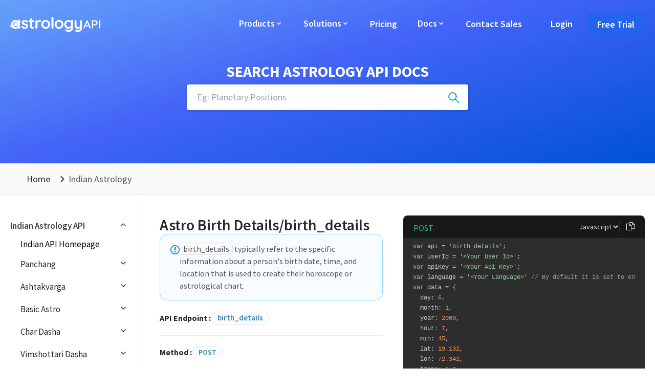

--- FILE ---
content_type: text/html; charset=utf-8
request_url: https://vedicrishiastro.com/docs/api-ref/3/birth_details
body_size: 20589
content:
<!DOCTYPE html><html class="scroll-smooth" lang="en"><head><meta charSet="utf-8"/><meta name="viewport" content="width=device-width"/><meta name="description" content=""/><meta name="keywords" content=""/><title>Astrology API Json Documentation | Birth Details</title><meta name="next-head-count" content="5"/><link rel="apple-touch-icon" sizes="57x57" href="/favicon/apple-icon-57x57.png"/><link rel="apple-touch-icon" sizes="60x60" href="/favicon/apple-icon-60x60.png"/><link rel="apple-touch-icon" sizes="72x72" href="/favicon/apple-icon-72x72.png"/><link rel="apple-touch-icon" sizes="76x76" href="/favicon/apple-icon-76x76.png"/><link rel="apple-touch-icon" sizes="114x114" href="/favicon/apple-icon-114x114.png"/><link rel="apple-touch-icon" sizes="120x120" href="/favicon/apple-icon-120x120.png"/><link rel="apple-touch-icon" sizes="144x144" href="/favicon/apple-icon-144x144.png"/><link rel="apple-touch-icon" sizes="152x152" href="/favicon/apple-icon-152x152.png"/><link rel="apple-touch-icon" sizes="180x180" href="/favicon/apple-icon-180x180.png"/><link rel="icon" type="image/png" sizes="192x192" href="/favicon/android-chrome-192x192.png"/><link rel="icon" type="image/png" sizes="32x32" href="/favicon/favicon-32x32.png"/><link rel="icon" type="image/png" sizes="96x96" href="/favicon/favicon-96x96.png"/><link rel="icon" type="image/png" sizes="16x16" href="/favicon/favicon-16x16.png"/><meta name="msapplication-TileColor" content="#ffffff"/><meta name="msapplication-TileImage" content="/favicon/ms-icon-144x144.png"/><meta name="theme-color" content="#ffffff"/><link rel="preconnect" href="https://fonts.googleapis.com"/><link rel="preconnect" href="https://fonts.gstatic.com"/><link rel="preconnect" href="https://fonts.gstatic.com" crossorigin /><link rel="preload" href="/_next/static/css/9ff0d34eb9b748f8.css" as="style"/><link rel="stylesheet" href="/_next/static/css/9ff0d34eb9b748f8.css" data-n-g=""/><noscript data-n-css=""></noscript><script defer="" nomodule="" src="/_next/static/chunks/polyfills-c67a75d1b6f99dc8.js"></script><script src="/_next/static/chunks/webpack-2f61bf027d69a4d2.js" defer=""></script><script src="/_next/static/chunks/framework-ce84985cd166733a.js" defer=""></script><script src="/_next/static/chunks/main-5182ae1bca02a191.js" defer=""></script><script src="/_next/static/chunks/pages/_app-c525755f2cfe9ccc.js" defer=""></script><script src="/_next/static/chunks/4740-b2d5248d7017e64c.js" defer=""></script><script src="/_next/static/chunks/974-082355288730596c.js" defer=""></script><script src="/_next/static/chunks/4087-8d2c707175a5cd8e.js" defer=""></script><script src="/_next/static/chunks/136-bce2c9acb3e7fa7d.js" defer=""></script><script src="/_next/static/chunks/963-0bc49432675ed9a2.js" defer=""></script><script src="/_next/static/chunks/9227-f998909eb054e6be.js" defer=""></script><script src="/_next/static/chunks/pages/docs/api-ref/%5B...slug%5D-d1af23770b9b05f0.js" defer=""></script><script src="/_next/static/czdHMiE2KE2y-wZvnGwXx/_buildManifest.js" defer=""></script><script src="/_next/static/czdHMiE2KE2y-wZvnGwXx/_ssgManifest.js" defer=""></script><style data-href="https://fonts.googleapis.com/css2?family=Source+Sans+Pro:wght@300;400;600;700;900&display=swap">@font-face{font-family:'Source Sans Pro';font-style:normal;font-weight:300;font-display:swap;src:url(https://fonts.gstatic.com/l/font?kit=6xKydSBYKcSV-LCoeQqfX1RYOo3ik4zAkw&skey=e2b26fc7e9e1ade8&v=v23) format('woff')}@font-face{font-family:'Source Sans Pro';font-style:normal;font-weight:400;font-display:swap;src:url(https://fonts.gstatic.com/l/font?kit=6xK3dSBYKcSV-LCoeQqfX1RYOo3aPA&skey=1e026b1c27170b9b&v=v23) format('woff')}@font-face{font-family:'Source Sans Pro';font-style:normal;font-weight:600;font-display:swap;src:url(https://fonts.gstatic.com/l/font?kit=6xKydSBYKcSV-LCoeQqfX1RYOo3i54rAkw&skey=227a890402fab339&v=v23) format('woff')}@font-face{font-family:'Source Sans Pro';font-style:normal;font-weight:700;font-display:swap;src:url(https://fonts.gstatic.com/l/font?kit=6xKydSBYKcSV-LCoeQqfX1RYOo3ig4vAkw&skey=84e1cdfb74260b1d&v=v23) format('woff')}@font-face{font-family:'Source Sans Pro';font-style:normal;font-weight:900;font-display:swap;src:url(https://fonts.gstatic.com/l/font?kit=6xKydSBYKcSV-LCoeQqfX1RYOo3iu4nAkw&skey=cf4dfcb31d72fb0a&v=v23) format('woff')}@font-face{font-family:'Source Sans Pro';font-style:normal;font-weight:300;font-display:swap;src:url(https://fonts.gstatic.com/s/sourcesanspro/v23/6xKydSBYKcSV-LCoeQqfX1RYOo3ik4zwmhdu3cOWxy40.woff2) format('woff2');unicode-range:U+0460-052F,U+1C80-1C8A,U+20B4,U+2DE0-2DFF,U+A640-A69F,U+FE2E-FE2F}@font-face{font-family:'Source Sans Pro';font-style:normal;font-weight:300;font-display:swap;src:url(https://fonts.gstatic.com/s/sourcesanspro/v23/6xKydSBYKcSV-LCoeQqfX1RYOo3ik4zwkxdu3cOWxy40.woff2) format('woff2');unicode-range:U+0301,U+0400-045F,U+0490-0491,U+04B0-04B1,U+2116}@font-face{font-family:'Source Sans Pro';font-style:normal;font-weight:300;font-display:swap;src:url(https://fonts.gstatic.com/s/sourcesanspro/v23/6xKydSBYKcSV-LCoeQqfX1RYOo3ik4zwmxdu3cOWxy40.woff2) format('woff2');unicode-range:U+1F00-1FFF}@font-face{font-family:'Source Sans Pro';font-style:normal;font-weight:300;font-display:swap;src:url(https://fonts.gstatic.com/s/sourcesanspro/v23/6xKydSBYKcSV-LCoeQqfX1RYOo3ik4zwlBdu3cOWxy40.woff2) format('woff2');unicode-range:U+0370-0377,U+037A-037F,U+0384-038A,U+038C,U+038E-03A1,U+03A3-03FF}@font-face{font-family:'Source Sans Pro';font-style:normal;font-weight:300;font-display:swap;src:url(https://fonts.gstatic.com/s/sourcesanspro/v23/6xKydSBYKcSV-LCoeQqfX1RYOo3ik4zwmBdu3cOWxy40.woff2) format('woff2');unicode-range:U+0102-0103,U+0110-0111,U+0128-0129,U+0168-0169,U+01A0-01A1,U+01AF-01B0,U+0300-0301,U+0303-0304,U+0308-0309,U+0323,U+0329,U+1EA0-1EF9,U+20AB}@font-face{font-family:'Source Sans Pro';font-style:normal;font-weight:300;font-display:swap;src:url(https://fonts.gstatic.com/s/sourcesanspro/v23/6xKydSBYKcSV-LCoeQqfX1RYOo3ik4zwmRdu3cOWxy40.woff2) format('woff2');unicode-range:U+0100-02BA,U+02BD-02C5,U+02C7-02CC,U+02CE-02D7,U+02DD-02FF,U+0304,U+0308,U+0329,U+1D00-1DBF,U+1E00-1E9F,U+1EF2-1EFF,U+2020,U+20A0-20AB,U+20AD-20C0,U+2113,U+2C60-2C7F,U+A720-A7FF}@font-face{font-family:'Source Sans Pro';font-style:normal;font-weight:300;font-display:swap;src:url(https://fonts.gstatic.com/s/sourcesanspro/v23/6xKydSBYKcSV-LCoeQqfX1RYOo3ik4zwlxdu3cOWxw.woff2) format('woff2');unicode-range:U+0000-00FF,U+0131,U+0152-0153,U+02BB-02BC,U+02C6,U+02DA,U+02DC,U+0304,U+0308,U+0329,U+2000-206F,U+20AC,U+2122,U+2191,U+2193,U+2212,U+2215,U+FEFF,U+FFFD}@font-face{font-family:'Source Sans Pro';font-style:normal;font-weight:400;font-display:swap;src:url(https://fonts.gstatic.com/s/sourcesanspro/v23/6xK3dSBYKcSV-LCoeQqfX1RYOo3qNa7lujVj9_mf.woff2) format('woff2');unicode-range:U+0460-052F,U+1C80-1C8A,U+20B4,U+2DE0-2DFF,U+A640-A69F,U+FE2E-FE2F}@font-face{font-family:'Source Sans Pro';font-style:normal;font-weight:400;font-display:swap;src:url(https://fonts.gstatic.com/s/sourcesanspro/v23/6xK3dSBYKcSV-LCoeQqfX1RYOo3qPK7lujVj9_mf.woff2) format('woff2');unicode-range:U+0301,U+0400-045F,U+0490-0491,U+04B0-04B1,U+2116}@font-face{font-family:'Source Sans Pro';font-style:normal;font-weight:400;font-display:swap;src:url(https://fonts.gstatic.com/s/sourcesanspro/v23/6xK3dSBYKcSV-LCoeQqfX1RYOo3qNK7lujVj9_mf.woff2) format('woff2');unicode-range:U+1F00-1FFF}@font-face{font-family:'Source Sans Pro';font-style:normal;font-weight:400;font-display:swap;src:url(https://fonts.gstatic.com/s/sourcesanspro/v23/6xK3dSBYKcSV-LCoeQqfX1RYOo3qO67lujVj9_mf.woff2) format('woff2');unicode-range:U+0370-0377,U+037A-037F,U+0384-038A,U+038C,U+038E-03A1,U+03A3-03FF}@font-face{font-family:'Source Sans Pro';font-style:normal;font-weight:400;font-display:swap;src:url(https://fonts.gstatic.com/s/sourcesanspro/v23/6xK3dSBYKcSV-LCoeQqfX1RYOo3qN67lujVj9_mf.woff2) format('woff2');unicode-range:U+0102-0103,U+0110-0111,U+0128-0129,U+0168-0169,U+01A0-01A1,U+01AF-01B0,U+0300-0301,U+0303-0304,U+0308-0309,U+0323,U+0329,U+1EA0-1EF9,U+20AB}@font-face{font-family:'Source Sans Pro';font-style:normal;font-weight:400;font-display:swap;src:url(https://fonts.gstatic.com/s/sourcesanspro/v23/6xK3dSBYKcSV-LCoeQqfX1RYOo3qNq7lujVj9_mf.woff2) format('woff2');unicode-range:U+0100-02BA,U+02BD-02C5,U+02C7-02CC,U+02CE-02D7,U+02DD-02FF,U+0304,U+0308,U+0329,U+1D00-1DBF,U+1E00-1E9F,U+1EF2-1EFF,U+2020,U+20A0-20AB,U+20AD-20C0,U+2113,U+2C60-2C7F,U+A720-A7FF}@font-face{font-family:'Source Sans Pro';font-style:normal;font-weight:400;font-display:swap;src:url(https://fonts.gstatic.com/s/sourcesanspro/v23/6xK3dSBYKcSV-LCoeQqfX1RYOo3qOK7lujVj9w.woff2) format('woff2');unicode-range:U+0000-00FF,U+0131,U+0152-0153,U+02BB-02BC,U+02C6,U+02DA,U+02DC,U+0304,U+0308,U+0329,U+2000-206F,U+20AC,U+2122,U+2191,U+2193,U+2212,U+2215,U+FEFF,U+FFFD}@font-face{font-family:'Source Sans Pro';font-style:normal;font-weight:600;font-display:swap;src:url(https://fonts.gstatic.com/s/sourcesanspro/v23/6xKydSBYKcSV-LCoeQqfX1RYOo3i54rwmhdu3cOWxy40.woff2) format('woff2');unicode-range:U+0460-052F,U+1C80-1C8A,U+20B4,U+2DE0-2DFF,U+A640-A69F,U+FE2E-FE2F}@font-face{font-family:'Source Sans Pro';font-style:normal;font-weight:600;font-display:swap;src:url(https://fonts.gstatic.com/s/sourcesanspro/v23/6xKydSBYKcSV-LCoeQqfX1RYOo3i54rwkxdu3cOWxy40.woff2) format('woff2');unicode-range:U+0301,U+0400-045F,U+0490-0491,U+04B0-04B1,U+2116}@font-face{font-family:'Source Sans Pro';font-style:normal;font-weight:600;font-display:swap;src:url(https://fonts.gstatic.com/s/sourcesanspro/v23/6xKydSBYKcSV-LCoeQqfX1RYOo3i54rwmxdu3cOWxy40.woff2) format('woff2');unicode-range:U+1F00-1FFF}@font-face{font-family:'Source Sans Pro';font-style:normal;font-weight:600;font-display:swap;src:url(https://fonts.gstatic.com/s/sourcesanspro/v23/6xKydSBYKcSV-LCoeQqfX1RYOo3i54rwlBdu3cOWxy40.woff2) format('woff2');unicode-range:U+0370-0377,U+037A-037F,U+0384-038A,U+038C,U+038E-03A1,U+03A3-03FF}@font-face{font-family:'Source Sans Pro';font-style:normal;font-weight:600;font-display:swap;src:url(https://fonts.gstatic.com/s/sourcesanspro/v23/6xKydSBYKcSV-LCoeQqfX1RYOo3i54rwmBdu3cOWxy40.woff2) format('woff2');unicode-range:U+0102-0103,U+0110-0111,U+0128-0129,U+0168-0169,U+01A0-01A1,U+01AF-01B0,U+0300-0301,U+0303-0304,U+0308-0309,U+0323,U+0329,U+1EA0-1EF9,U+20AB}@font-face{font-family:'Source Sans Pro';font-style:normal;font-weight:600;font-display:swap;src:url(https://fonts.gstatic.com/s/sourcesanspro/v23/6xKydSBYKcSV-LCoeQqfX1RYOo3i54rwmRdu3cOWxy40.woff2) format('woff2');unicode-range:U+0100-02BA,U+02BD-02C5,U+02C7-02CC,U+02CE-02D7,U+02DD-02FF,U+0304,U+0308,U+0329,U+1D00-1DBF,U+1E00-1E9F,U+1EF2-1EFF,U+2020,U+20A0-20AB,U+20AD-20C0,U+2113,U+2C60-2C7F,U+A720-A7FF}@font-face{font-family:'Source Sans Pro';font-style:normal;font-weight:600;font-display:swap;src:url(https://fonts.gstatic.com/s/sourcesanspro/v23/6xKydSBYKcSV-LCoeQqfX1RYOo3i54rwlxdu3cOWxw.woff2) format('woff2');unicode-range:U+0000-00FF,U+0131,U+0152-0153,U+02BB-02BC,U+02C6,U+02DA,U+02DC,U+0304,U+0308,U+0329,U+2000-206F,U+20AC,U+2122,U+2191,U+2193,U+2212,U+2215,U+FEFF,U+FFFD}@font-face{font-family:'Source Sans Pro';font-style:normal;font-weight:700;font-display:swap;src:url(https://fonts.gstatic.com/s/sourcesanspro/v23/6xKydSBYKcSV-LCoeQqfX1RYOo3ig4vwmhdu3cOWxy40.woff2) format('woff2');unicode-range:U+0460-052F,U+1C80-1C8A,U+20B4,U+2DE0-2DFF,U+A640-A69F,U+FE2E-FE2F}@font-face{font-family:'Source Sans Pro';font-style:normal;font-weight:700;font-display:swap;src:url(https://fonts.gstatic.com/s/sourcesanspro/v23/6xKydSBYKcSV-LCoeQqfX1RYOo3ig4vwkxdu3cOWxy40.woff2) format('woff2');unicode-range:U+0301,U+0400-045F,U+0490-0491,U+04B0-04B1,U+2116}@font-face{font-family:'Source Sans Pro';font-style:normal;font-weight:700;font-display:swap;src:url(https://fonts.gstatic.com/s/sourcesanspro/v23/6xKydSBYKcSV-LCoeQqfX1RYOo3ig4vwmxdu3cOWxy40.woff2) format('woff2');unicode-range:U+1F00-1FFF}@font-face{font-family:'Source Sans Pro';font-style:normal;font-weight:700;font-display:swap;src:url(https://fonts.gstatic.com/s/sourcesanspro/v23/6xKydSBYKcSV-LCoeQqfX1RYOo3ig4vwlBdu3cOWxy40.woff2) format('woff2');unicode-range:U+0370-0377,U+037A-037F,U+0384-038A,U+038C,U+038E-03A1,U+03A3-03FF}@font-face{font-family:'Source Sans Pro';font-style:normal;font-weight:700;font-display:swap;src:url(https://fonts.gstatic.com/s/sourcesanspro/v23/6xKydSBYKcSV-LCoeQqfX1RYOo3ig4vwmBdu3cOWxy40.woff2) format('woff2');unicode-range:U+0102-0103,U+0110-0111,U+0128-0129,U+0168-0169,U+01A0-01A1,U+01AF-01B0,U+0300-0301,U+0303-0304,U+0308-0309,U+0323,U+0329,U+1EA0-1EF9,U+20AB}@font-face{font-family:'Source Sans Pro';font-style:normal;font-weight:700;font-display:swap;src:url(https://fonts.gstatic.com/s/sourcesanspro/v23/6xKydSBYKcSV-LCoeQqfX1RYOo3ig4vwmRdu3cOWxy40.woff2) format('woff2');unicode-range:U+0100-02BA,U+02BD-02C5,U+02C7-02CC,U+02CE-02D7,U+02DD-02FF,U+0304,U+0308,U+0329,U+1D00-1DBF,U+1E00-1E9F,U+1EF2-1EFF,U+2020,U+20A0-20AB,U+20AD-20C0,U+2113,U+2C60-2C7F,U+A720-A7FF}@font-face{font-family:'Source Sans Pro';font-style:normal;font-weight:700;font-display:swap;src:url(https://fonts.gstatic.com/s/sourcesanspro/v23/6xKydSBYKcSV-LCoeQqfX1RYOo3ig4vwlxdu3cOWxw.woff2) format('woff2');unicode-range:U+0000-00FF,U+0131,U+0152-0153,U+02BB-02BC,U+02C6,U+02DA,U+02DC,U+0304,U+0308,U+0329,U+2000-206F,U+20AC,U+2122,U+2191,U+2193,U+2212,U+2215,U+FEFF,U+FFFD}@font-face{font-family:'Source Sans Pro';font-style:normal;font-weight:900;font-display:swap;src:url(https://fonts.gstatic.com/s/sourcesanspro/v23/6xKydSBYKcSV-LCoeQqfX1RYOo3iu4nwmhdu3cOWxy40.woff2) format('woff2');unicode-range:U+0460-052F,U+1C80-1C8A,U+20B4,U+2DE0-2DFF,U+A640-A69F,U+FE2E-FE2F}@font-face{font-family:'Source Sans Pro';font-style:normal;font-weight:900;font-display:swap;src:url(https://fonts.gstatic.com/s/sourcesanspro/v23/6xKydSBYKcSV-LCoeQqfX1RYOo3iu4nwkxdu3cOWxy40.woff2) format('woff2');unicode-range:U+0301,U+0400-045F,U+0490-0491,U+04B0-04B1,U+2116}@font-face{font-family:'Source Sans Pro';font-style:normal;font-weight:900;font-display:swap;src:url(https://fonts.gstatic.com/s/sourcesanspro/v23/6xKydSBYKcSV-LCoeQqfX1RYOo3iu4nwmxdu3cOWxy40.woff2) format('woff2');unicode-range:U+1F00-1FFF}@font-face{font-family:'Source Sans Pro';font-style:normal;font-weight:900;font-display:swap;src:url(https://fonts.gstatic.com/s/sourcesanspro/v23/6xKydSBYKcSV-LCoeQqfX1RYOo3iu4nwlBdu3cOWxy40.woff2) format('woff2');unicode-range:U+0370-0377,U+037A-037F,U+0384-038A,U+038C,U+038E-03A1,U+03A3-03FF}@font-face{font-family:'Source Sans Pro';font-style:normal;font-weight:900;font-display:swap;src:url(https://fonts.gstatic.com/s/sourcesanspro/v23/6xKydSBYKcSV-LCoeQqfX1RYOo3iu4nwmBdu3cOWxy40.woff2) format('woff2');unicode-range:U+0102-0103,U+0110-0111,U+0128-0129,U+0168-0169,U+01A0-01A1,U+01AF-01B0,U+0300-0301,U+0303-0304,U+0308-0309,U+0323,U+0329,U+1EA0-1EF9,U+20AB}@font-face{font-family:'Source Sans Pro';font-style:normal;font-weight:900;font-display:swap;src:url(https://fonts.gstatic.com/s/sourcesanspro/v23/6xKydSBYKcSV-LCoeQqfX1RYOo3iu4nwmRdu3cOWxy40.woff2) format('woff2');unicode-range:U+0100-02BA,U+02BD-02C5,U+02C7-02CC,U+02CE-02D7,U+02DD-02FF,U+0304,U+0308,U+0329,U+1D00-1DBF,U+1E00-1E9F,U+1EF2-1EFF,U+2020,U+20A0-20AB,U+20AD-20C0,U+2113,U+2C60-2C7F,U+A720-A7FF}@font-face{font-family:'Source Sans Pro';font-style:normal;font-weight:900;font-display:swap;src:url(https://fonts.gstatic.com/s/sourcesanspro/v23/6xKydSBYKcSV-LCoeQqfX1RYOo3iu4nwlxdu3cOWxw.woff2) format('woff2');unicode-range:U+0000-00FF,U+0131,U+0152-0153,U+02BB-02BC,U+02C6,U+02DA,U+02DC,U+0304,U+0308,U+0329,U+2000-206F,U+20AC,U+2122,U+2191,U+2193,U+2212,U+2215,U+FEFF,U+FFFD}</style></head><body><noscript><iframe src="https://www.googletagmanager.com/ns.html?id=GTM-MN5C2S8K" height="0" width="0" style="display:none;visibility:hidden"></iframe></noscript><div id="__next"><div class="top-0  border-transparent absolute z-[21] bg-transparent border-b w-full    md:shadow-none lg:py-2 py-4"><div class=" flex w-full justify-between max-w-7xl px-5 mx-auto items-center "><a href="/"><img src="/imgs/logo1.svg" alt="logo" class="w-44"/></a><div class="lg:block hidden"><div class="flex w-full items-center font-semibold "><div class="group px-5"><div class="cursor-pointer relative pb-6 pt-6 border-b-[3px] border-transparent   flex gap-2 items-center text-white"><span class="flex  relative text-lg gap-2 group-hover:text-black text-white items-center max-w-max text-white">Products<svg xmlns="http://www.w3.org/2000/svg" class="group-hover:rotate-180 group-hover:fill-black transition-all duration-300 h-4 w-4 fill-current" viewBox="0 0 20 20" fill="currentColor"><path fill-rule="evenodd" d="M5.293 7.293a1 1 0 011.414 0L10 10.586l3.293-3.293a1 1 0 111.414 1.414l-4 4a1 1 0 01-1.414 0l-4-4a1 1 0 010-1.414z" clip-rule="evenodd"></path></svg></span></div><div class="top-[87px]  transition-transform duration-[200ms] ease-in border-t z-10 bg-white absolute shadow-md shadow-gray-300/20 left-0  w-full opacity-0 invisible -translate-y-[1.5px]"><div class="max-w-4xl mx-auto   w-full top-[65px] "><div class="w-full flex flex-col mt-5 rounded-b-md transition duration-300 hidden"><div class="w-full px-8 py-8"><div class="grid grid-cols-3 gap-5 "><div class="overflow-hidden w-full will-change-transform" style="opacity:0;display:none;transform:translate3d(5px,0,0)"><a class="flex w-full gap-3 relative items-start transition-all duration-100 ease-in-out rounded-md cursor-pointer hover:bg-orange-50 py-4 px-4 max-w-[400px] rounded-md w-full" href="/products/astrology-json-api"><span class="w-[23px] h-[23px] mt-[5px] text-orange-500"><svg id="Layer_2" fill="currentColor" xmlns="http://www.w3.org/2000/svg" viewBox="0 0 214.56 291.18"><g id="Layer_1-2"><g><path d="M0,145.06c0-39.25-.01-78.49,0-117.74C.02,10.36,10.24,.09,27.11,.09,65.27,.07,103.42,.14,141.58,0c4.23-.02,7.28,1.21,10.25,4.22,19.48,19.72,39.21,39.18,58.58,59.01,2.26,2.31,3.96,6.31,3.97,9.53,.23,63.9,.19,127.81,.16,191.71,0,16.65-10.13,26.69-26.8,26.7-53.75,.02-107.5,.02-161.25,0-16.13,0-26.47-10.36-26.48-26.52-.03-39.86,0-79.72,0-119.59ZM139.17,12.46c-2.97,0-5,0-7.02,0-34.46,0-68.93,0-103.39,0-11.89,0-16.39,4.48-16.39,16.29,0,77.87,0,155.75,0,233.62,0,12.24,4.28,16.45,16.75,16.45,52.11,0,104.21,0,156.32,0,12.77,0,16.74-4.01,16.74-16.98,0-59.59,0-119.17,0-178.76,0-2.21,0-4.41,0-7.35m-10.27-12.96c-13.4-13.52-26.48-26.71-40.07-40.41"/><path d="M107.2,228.21c18.26,0,36.53,.04,54.79-.03,4.28-.01,8.08,.57,8.21,5.92,.14,5.66-3.69,6.5-8.3,6.49-36.32-.05-72.65-.05-108.97,0-4.52,0-8.56-.64-8.54-6.26,.02-5.7,4.15-6.16,8.63-6.14,18.06,.07,36.12,.03,54.18,.03Z"/><path d="M107.13,126.97c18.26,0,36.52,.04,54.78-.03,4.23-.01,8.13,.38,8.29,5.77,.16,5.54-3.61,6.71-8.22,6.71-36.52-.01-73.04,0-109.56,0-4.37,0-7.92-1.31-8.02-6.36-.11-5.32,3.58-6.14,7.95-6.12,18.26,.07,36.52,.03,54.78,.03Z"/><path d="M107.82,177.6c18.06,0,36.12,.04,54.18-.03,4.28-.02,8.08,.52,8.2,5.88,.13,5.62-3.7,6.56-8.29,6.55-36.32-.03-72.65-.04-108.97,0-4.56,0-8.49-.84-8.53-6.37-.05-5.82,4.2-6.09,8.62-6.07,18.26,.06,36.53,.02,54.79,.02Z"/></g></g></svg></span><div class="flex flex-col gap-1 items-start"><span class="font-semibold text-[18px]">JSON API</span><span class="font-normal text-zinc-500 text-[15.5px]">Simple, yet powerful Astrology API</span></div></a></div><div class="overflow-hidden w-full will-change-transform" style="opacity:0;display:none;transform:translate3d(5px,0,0)"><a class="flex w-full gap-3 relative items-start transition-all duration-100 ease-in-out rounded-md cursor-pointer hover:bg-red-50 py-4 px-4 max-w-[400px] rounded-md w-full" href="/products/astrology-pdf-api"><span class="w-[23px] h-[23px] mt-[5px] text-red-500"><svg fill="currentColor" width="25" height="25" id="Layer_2" xmlns="http://www.w3.org/2000/svg" viewBox="0 0 269.11 330.15"><g id="Layer_1-2"><path d="M238.82,330.15H48.07c-.6-.21-1.18-.49-1.8-.62-14.45-3.17-23.89-11.93-27.45-26.2-1.38-5.51-.82-11.5-1.08-17.28-.1-2.2-.02-4.41-.02-6.56C3.69,278.18,.01,274.11,.01,260.39c0-10.31,0-20.63,0-30.94,0-16.11-.03-32.23,.01-48.34,.02-8.41,3.94-13.98,11.07-15.65,2.04-.48,4.2-.41,6.63-.61,0-1.36,0-2.62,0-3.89,0-42.11-.14-84.23,.1-126.34C17.93,14.96,33.46,.04,53.12,.02,96.28-.01,139.44-.01,182.59,.1c1.67,0,3.74,.92,4.94,2.11,26.46,26.24,52.82,52.58,79.2,78.9,.74,.74,1.58,1.39,2.37,2.08v212.15c-.19,.92-.46,1.83-.54,2.76-.97,10.77-5.78,19.54-14.72,25.45-4.5,2.97-9.98,4.46-15.02,6.61ZM177.14,21.55c-1.28-.06-2.01-.13-2.75-.13-40.06,.07-80.11,.14-120.17,.25-1.8,0-3.68,.16-5.39,.66-6.36,1.87-9.6,6.99-9.6,15-.01,41.48,0,82.96,0,124.44,0,1.03,0,2.07,0,3.31,1.74,0,3.02,0,4.29,0,54.02,0,108.04,.15,162.05-.13,10.37-.05,16.66,7.16,16.55,16.54-.31,26.86-.35,53.73,.02,80.59,.13,9.19-4.91,17.39-17.42,17.31-53.69-.34-107.39-.15-161.09-.15-1.36,0-2.71,0-3.93,0,0,6.6-.35,12.82,.13,18.98,.29,3.76,2.83,6.94,6.34,8.39,2.87,1.19,6.18,1.82,9.3,1.84,31.36,.13,62.72,.08,94.07,.08,27.17,0,54.34,.04,81.51-.06,2.83-.01,5.91-.3,8.43-1.44,5.85-2.64,7.77-7.81,7.75-14-.23-66.09-.41-132.18-.62-198.27,0-.93-.13-1.86-.21-3.07-1.36,0-2.51,0-3.67,0-12.78,.07-25.56,.2-38.34,.18-2.87,0-5.84-.15-8.59-.89-11.91-3.23-18.58-12.36-18.65-25.31-.07-13.43-.02-26.87-.02-40.3,0-1.17,0-2.33,0-3.82ZM88.79,253.44c8.3,0,16.26,.54,24.12-.14,9.44-.82,18-4.15,23.4-12.77,4.75-7.58,5.55-15.93,4.21-24.51-1.59-10.17-7.56-16.85-17.28-20.05-11.33-3.73-22.84-2.36-34.46-1.17v58.64Zm-51.31-58.68v58.43h13.11v-20.37c5.28-.66,10.25-.8,14.96-1.96,9.56-2.37,14.53-9.54,14.21-19.5-.28-8.86-5.62-14.83-15.19-16.83-8.97-1.87-17.93-.67-27.1,.23Zm126.08,10.12h22.65v-10.63h-35.87v58.97h13.31v-23.79h20.92v-10.85c-3.66,0-7.08,0-10.5,0s-6.98,0-10.51,0v-13.71Z"/><path d="M102.27,243.06v-38.43c7.21-2.46,16.58,.06,20.92,5.55,4.74,5.99,4.94,18.7,.42,25.64-4.03,6.18-13.11,9.3-21.33,7.24Z"/><path d="M50.74,221.68v-17.29c5.93-1.72,11.88-.52,14.36,2.82,2.05,2.78,2.29,7.27,.18,10.28-3.64,5.19-8.94,4.99-14.53,4.19Z"/></g></svg></span><div class="flex flex-col gap-1 items-start"><span class="font-semibold text-[18px]">PDF API</span><span class="font-normal text-zinc-500 text-[15.5px]"> Premium Astrology Report in Single API Call</span></div></a></div><div class="overflow-hidden w-full will-change-transform" style="opacity:0;display:none;transform:translate3d(5px,0,0)"><a class="flex w-full gap-3 relative items-start transition-all duration-100 ease-in-out rounded-md cursor-pointer hover:bg-purple-100 py-4 px-4 max-w-[400px] rounded-md w-full" href="/products/exclusive-astrology-contents"><span class="w-[23px] h-[23px] mt-[5px] text-purple-500"><svg fill="currentColor" id="Layer_2" xmlns="http://www.w3.org/2000/svg" viewBox="0 0 292.54 367.21"><g id="Layer_1-2"><path d="M292.54,37.16c0-20.97-15.9-37.14-36.82-37.14C182.72,0,109.73-.06,36.73,.17c-5.31,.02-11.03,1.29-15.84,3.53C6.18,10.54,.12,23.04,.09,38.82c-.04,23.83,0,47.66,0,71.49C.08,182.81,.24,255.3,0,327.8c-.09,27.36,20.84,40.03,39.29,39.39,24.3-.84,48.66-.21,72.99-.21h82.88c20.89,0,41.16,.02,61.42-.02,15.69-.03,29.94-10.08,33.92-25.2,1.9-7.24,1.95-15.09,1.96-22.67,.11-93.97,.05-187.95,.07-281.92Zm-39.7,310.48c-16.34-.44-32.7-.16-49.05-.08-36.42-.13-130.12-.03-139.35-.03-8.83,0-17.67,.11-26.5-.04-11.81-.2-18.13-6.72-18.17-18.41-.02-5.16-.08-10.32-.08-15.49,0-86.66,.01-173.32,.02-259.97,0-5,.05-9.99,.05-14.99,.02-12.72,6.2-18.95,18.99-18.95,67.99-.02,135.99,0,203.98,0,4.67,0,9.34-.12,14,.06,9.54,.39,16.01,7.17,16.06,16.79,.06,10.15,.02,20.3,.02,30.46,0,86.81-.16,173.63,.18,260.44,.05,12.03-6.92,20.57-20.17,20.22Z"/><path d="M146.32,267.44c-27.81,0-55.63,0-83.44,0-1.5,0-3.01,.08-4.5-.07-5.49-.56-9.15-4.42-9.05-9.44,.1-4.95,3.94-8.93,9.41-9.09,7.79-.23,15.6-.07,23.4-.07,49.66,0,99.33,0,148.99,0,6.49,0,10.43,2.25,11.62,6.55,1.83,6.61-2.47,11.98-9.99,12.07-11.66,.14-23.33,.05-35,.05-17.15,0-34.3,0-51.44,0Z"/><path d="M146.32,318.44c-27.81,0-55.63,0-83.44,0-1.5,0-3.01,.08-4.5-.07-5.49-.56-9.15-4.42-9.05-9.44,.1-4.95,3.94-8.93,9.41-9.09,7.79-.23,15.6-.07,23.4-.07,49.66,0,99.33,0,148.99,0,6.49,0,10.43,2.25,11.62,6.55,1.83,6.61-2.47,11.98-9.99,12.07-11.66,.14-23.33,.05-35,.05-17.15,0-34.3,0-51.44,0Z"/><path d="M155.93,184.73c-9.27,2.38-18.08,1.27-26.36-3.59-.78-.45-1.32-.27-2.02,.08-11.77,5.86-23.67,11.45-36.28,15.3-3.86,1.18-7.92,1.74-11.91,2.43-1.15,.2-2.43,.02-3.59-.24-4.09-.91-5.85-4.27-4.38-8.19,1.26-3.36,3.57-6.01,5.98-8.56,6.55-6.92,14.01-12.8,21.68-18.42,4.21-3.09,8.51-6.06,12.81-9.02,.8-.55,1.12-1.09,1.12-2.07-.08-9.7,3.39-17.99,10.23-24.83,10.55-10.54,27.8-12.69,40.61-5.07,.91,.54,1.56,.58,2.57,.12,9.12-4.16,18.2-8.4,27.45-12.25,6.26-2.61,12.74-4.74,19.57-5.39,1.4-.13,2.86-.09,4.25,.11,4.21,.62,6.25,4.11,4.82,8.13-1.07,3-3.05,5.4-5.14,7.72-5.35,5.93-11.45,11.03-17.82,15.79-5.88,4.39-11.91,8.57-17.84,12.9-.42,.31-.76,1.02-.76,1.55-.14,12.67-5.37,22.62-16.04,29.5-2.73,1.76-5.86,2.89-8.8,4.31l-.15-.31Zm23.94-41.15c.35-.2,.59-.3,.79-.45,7.17-5.33,14.43-10.56,21.48-16.04,4.6-3.58,8.93-7.52,12.54-12.15,.9-1.15,1.59-2.46,2.58-4.02-1.42-.02-2.37-.11-3.29-.02-4.99,.47-9.8,1.87-14.42,3.68-7.84,3.08-15.54,6.51-23.28,9.84-1.97,.85-3.87,1.87-5.96,2.89,4.74,4.61,7.87,9.99,9.56,16.27Zm-103.23,49.18c.53,.17,.69,.25,.85,.27,.3,.03,.61,.08,.9,.03,3.48-.63,7.04-.97,10.41-1.96,10.11-2.97,19.7-7.28,29.2-11.8,1.81-.86,3.59-1.75,5.54-2.7-4.82-4.61-7.85-10.04-9.61-16.29-.36,.23-.55,.34-.72,.46-6.84,5.06-13.76,10.01-20.48,15.22-4.78,3.7-9.32,7.73-13.14,12.47-1.05,1.29-1.89,2.75-2.95,4.31Z"/><path d="M196.13,227.8c-1.89-.09-2.99-.93-3.76-2.33-2.11-3.87-4.28-7.71-6.33-11.61-.82-1.56-1.89-2.7-3.46-3.52-3.82-2-7.57-4.14-11.38-6.17-1.58-.84-2.64-1.98-2.64-3.82,0-1.88,1.05-3.08,2.66-3.94,4.08-2.18,8.15-4.37,12.17-6.66,.85-.49,1.64-1.31,2.13-2.16,2.29-4.01,4.5-8.08,6.67-12.16,.85-1.59,2.04-2.61,3.85-2.61,1.81,0,3.01,1.01,3.86,2.61,2.15,4.04,4.33,8.07,6.61,12.04,.53,.92,1.38,1.81,2.3,2.34,4.08,2.34,8.24,4.57,12.39,6.8,1.47,.79,2.28,1.96,2.34,3.61,.06,1.67-.73,2.9-2.18,3.7-4.24,2.33-8.5,4.61-12.7,7-.81,.46-1.57,1.24-2.04,2.06-2.42,4.24-4.73,8.53-7.09,12.8-.79,1.44-2.08,1.99-3.4,2.03Z"/><path d="M120.74,95.98c.02,1.03-.77,1.81-1.86,2.4-2.77,1.5-5.57,2.97-8.29,4.55-.78,.45-1.53,1.15-1.98,1.92-1.58,2.68-3.04,5.42-4.51,8.17-.65,1.21-1.42,2.17-2.94,2.17-1.53,0-2.27-1.01-2.91-2.21-1.43-2.66-2.84-5.34-4.38-7.94-.5-.84-1.3-1.62-2.14-2.12-2.6-1.54-5.28-2.96-7.95-4.37-1.22-.65-2.18-1.45-2.2-2.94-.02-1.5,.97-2.3,2.18-2.94,2.63-1.4,5.29-2.76,7.84-4.3,.94-.57,1.81-1.47,2.38-2.41,1.6-2.66,3.05-5.42,4.52-8.16,.61-1.14,1.5-1.82,2.78-1.79,1.23,.02,2.05,.74,2.63,1.82,1.47,2.74,3.05,5.42,4.46,8.19,.63,1.24,1.58,1.99,2.75,2.61,2.67,1.42,5.31,2.89,7.98,4.32,1.09,.59,1.68,1.45,1.67,3.02Z"/><path d="M190.73,67.01c-4.11,0-8.04,0-11.98,0-1.63,0-2.82-.84-3.17-2.15-.51-1.97,.86-3.73,2.97-3.74,5.58-.02,11.16,0,16.74-.01,.91,0,1.81-.06,2.72-.12,1.79-.12,3.3,1.24,3.3,3.04-.01,6.44-.03,12.89-.06,19.33,0,1.8-.65,2.82-1.98,3.3-1.19,.43-2.56,.14-3.25-.92-.42-.64-.66-1.51-.68-2.28-.07-3.5-.03-7.01-.03-10.51,0-.42,0-.83,0-1.5-.45,.37-.71,.55-.94,.77-4.53,4.52-9.07,9.02-13.56,13.58-.32,.33-.48,1.08-.36,1.54,1.13,4.52-1.35,8.87-5.74,9.98-4.3,1.08-8.74-1.54-9.74-5.76-1.05-4.45,1.56-8.76,6.09-9.72,1.29-.27,2.72,.09,4.08,.12,.38,0,.89,.02,1.11-.2,4.76-4.71,9.49-9.46,14.22-14.21,.08-.08,.1-.21,.26-.54Z"/><path d="M123.03,220.49c-7.23-.16-12.56-5.84-12.38-13.19,.17-6.77,6.04-12.08,13.15-11.89,6.72,.18,12.08,6.01,11.93,12.97-.15,6.73-5.94,12.25-12.7,12.1Z"/></g></svg></span><div class="flex flex-col gap-1 items-start"><span class="font-semibold text-[18px]">Astro Contents</span><span class="font-normal text-zinc-500 text-[15.5px]">Download theme built on our APIs</span></div></a></div><div class="overflow-hidden w-full will-change-transform" style="opacity:0;display:none;transform:translate3d(5px,0,0)"><a class="flex w-full gap-3 relative items-start transition-all duration-100 ease-in-out rounded-md cursor-pointer hover:bg-green-100 py-4 px-4 max-w-[400px] rounded-md w-full" href="/products/geo-location-api"><span class="w-[23px] h-[23px] mt-[5px] text-green-500"><svg fill="currentColor" id="Layer_2" xmlns="http://www.w3.org/2000/svg" viewBox="0 0 292.54 372.77"><g id="Layer_1-2"><path d="M118.08,366.98c-2.63,0-4.21,0-5.8,0-24.33,0-48.68-.64-72.99,.21C20.84,367.82-.09,355.15,0,327.8,.24,255.3,.08,182.81,.08,110.32c0-23.83-.03-47.66,0-71.49C.12,23.04,6.18,10.54,20.89,3.69,25.7,1.45,31.42,.18,36.73,.17,109.73-.06,182.72,0,255.71,.02c20.92,0,36.83,16.17,36.82,37.14-.02,93.97,.04,187.95-.07,281.92,0,7.58-.06,15.44-1.96,22.67-3.98,15.13-18.23,25.17-33.92,25.2-24.97,.05-49.94,.01-76.09,.01,5.77-6.68,10.81-12.73,16.16-18.5,.88-.95,3.09-.89,4.68-.9,17.16-.06,34.34-.39,51.49,.07,13.25,.35,20.21-8.19,20.17-20.22-.34-86.81-.18-173.62-.18-260.44,0-10.15,.04-20.3-.02-30.46-.06-9.61-6.52-16.4-16.06-16.79-4.66-.19-9.33-.06-14-.06-67.99,0-135.99-.01-203.98,0-12.79,0-18.98,6.23-18.99,18.95,0,5-.05,9.99-.05,14.99-.01,86.66-.02,173.32-.03,259.97,0,5.16,.06,10.32,.08,15.49,.04,11.69,6.36,18.2,18.17,18.41,8.83,.15,17.66,.04,26.5,.04,11,0,22-.15,32.99,.13,2.16,.06,4.81,1.26,6.31,2.82,4.78,5,9.13,10.41,14.35,16.49Z"/><path d="M150.56,372.77c-8.54-13.42-17-26.54-25.28-39.77-8.28-13.25-16.61-26.47-24.48-39.96-20.57-35.26-2.07-77.86,37.7-87.21,31.93-7.51,65.11,15.19,69.97,47.61,2.08,13.88,.11,26.91-7.22,38.81-16.12,26.18-32.51,52.19-48.81,78.27-.42,.68-1.03,1.24-1.88,2.26Zm-25.51-109.83c-.02,14.19,11.31,25.72,25.49,25.96,14.16,.24,26.04-11.58,26.04-25.91,0-14.32-11.25-25.69-25.49-25.76-14.6-.08-26.02,11.2-26.04,25.71Z"/><path d="M142.34,87.89c-27.81,0-55.63,0-83.44,0-1.5,0-3.01,.08-4.5-.07-5.49-.56-9.15-4.42-9.05-9.44,.1-4.95,3.94-8.93,9.41-9.09,7.79-.23,15.6-.07,23.4-.07,49.66,0,99.33,0,148.99,0,6.49,0,10.43,2.25,11.62,6.55,1.83,6.61-2.47,11.98-9.99,12.07-11.66,.14-23.33,.05-35,.05-17.15,0-34.3,0-51.44,0Z"/><path d="M142.34,138.89c-27.81,0-55.63,0-83.44,0-1.5,0-3.01,.08-4.5-.07-5.49-.56-9.15-4.42-9.05-9.44,.1-4.95,3.94-8.93,9.41-9.09,7.79-.23,15.6-.07,23.4-.07,49.66,0,99.33,0,148.99,0,6.49,0,10.43,2.25,11.62,6.55,1.83,6.61-2.47,11.98-9.99,12.07-11.66,.14-23.33,.05-35,.05-17.15,0-34.3,0-51.44,0Z"/></g></svg></span><div class="flex flex-col gap-1 items-start"><span class="font-semibold text-[18px]">Premium Location API</span><span class="font-normal text-zinc-500 text-[15.5px]">Download theme built on our APIs</span></div></a></div></div></div></div></div></div></div><div class="group px-5 "><div class=" cursor-pointer flex gap-2 items-center rounded-t-md "><span class="flex text-lg border-transparent relative gap-2 group-hover:text-black pb-6 pt-6 border-b-[3px]  items-center max-w-max text-white">Solutions<!-- --> <svg xmlns="http://www.w3.org/2000/svg" class="group-hover:rotate-180 transition-all duration-300 h-4 w-4 fill-current" viewBox="0 0 20 20"><path fill-rule="evenodd" d="M5.293 7.293a1 1 0 011.414 0L10 10.586l3.293-3.293a1 1 0 111.414 1.414l-4 4a1 1 0 01-1.414 0l-4-4a1 1 0 010-1.414z" clip-rule="evenodd"></path></svg></span></div><div class="top-[87px]  transition-transform duration-[200ms] ease-in border-t z-10 bg-white absolute shadow-md shadow-gray-300/20 left-0  w-full opacity-0 invisible -translate-y-[1.5px]"><div class="max-w-[1090px] mx-auto   bg-white  w-full top-[65px]"><div class="w-full hidden flex-row divide-x flex p-7 rounded-md"><div class="w-full flex flex-col pr-10 gap-3"><span class="font-bold text-zinc-800 text-lg">By Category:</span><div class="grid grid-cols-2"><div class="overflow-hidden w-full will-change-transform" style="opacity:0;display:none;transform:translate3d(5px,0,0)"><div class="hover:bg-violet-50 rounded-md"><a class="flex cursor-pointer group gap-4 items-start  undefined  px-4 rounded py-4" href="/vedic-astrology"><div><img src="/vedicAstrology/icon.svg" class="w-[30px] mt-[4px]"/></div><div class="flex  flex-col gap-[5px] transition-all duration-100 ease-in-out  cursor-pointer  max-w-[300px] w-full"><span class="font-semibold text-lg  leading-6 ">Vedic Astrology
</span><span class="text-base font-normal text-zinc-500">Vedic Astrology
</span></div></a></div></div><div class="overflow-hidden w-full will-change-transform" style="opacity:0;display:none;transform:translate3d(5px,0,0)"><div class="hover:bg-purple-50 rounded-md"><a class="flex cursor-pointer group gap-4 items-start  undefined  px-4 rounded py-4" href="/western-astrology"><div><img src="/westernAstrology/icon.svg" class="w-[30px] mt-[4px]"/></div><div class="flex  flex-col gap-[5px] transition-all duration-100 ease-in-out  cursor-pointer  max-w-[300px] w-full"><span class="font-semibold text-lg  leading-6 ">Western Astrology
</span><span class="text-base font-normal text-zinc-500">Western Astrology
</span></div></a></div></div><div class="overflow-hidden w-full will-change-transform" style="opacity:0;display:none;transform:translate3d(5px,0,0)"><div class="hover:bg-yellow-50 rounded-md"><a class="flex cursor-pointer group gap-4 items-start  undefined  px-4 rounded py-4" href="/horoscope-api"><div><img src="/horoscope/icon.svg" class="w-[30px] mt-[4px]"/></div><div class="flex  flex-col gap-[5px] transition-all duration-100 ease-in-out  cursor-pointer  max-w-[300px] w-full"><span class="font-semibold text-lg  leading-6 ">Horoscopes</span><span class="text-base font-normal text-zinc-500">Horoscopes</span></div></a></div></div><div class="overflow-hidden w-full will-change-transform" style="opacity:0;display:none;transform:translate3d(5px,0,0)"><div class="hover:bg-green-50 rounded-md"><a class="flex cursor-pointer group gap-4 items-start  undefined  px-4 rounded py-4" href="/numerology-api"><div><img src="/imgs/numerology.png" class="w-[30px] mt-[4px]"/></div><div class="flex  flex-col gap-[5px] transition-all duration-100 ease-in-out  cursor-pointer  max-w-[300px] w-full"><span class="font-semibold text-lg  leading-6 ">Numerology</span><span class="text-base font-normal text-zinc-500">Numerology</span></div></a></div></div><div class="overflow-hidden w-full will-change-transform" style="opacity:0;display:none;transform:translate3d(5px,0,0)"><div class="hover:bg-red-50 rounded-md"><a class="flex cursor-pointer group gap-4 items-start  undefined  px-4 rounded py-4" href="/tarot-card-api"><div><img src="/imgs/tarot2.svg" class="w-[30px] mt-[4px]"/></div><div class="flex  flex-col gap-[5px] transition-all duration-100 ease-in-out  cursor-pointer  max-w-[300px] w-full"><span class="font-semibold text-lg  leading-6 ">Tarot Readings
</span><span class="text-base font-normal text-zinc-500">Tarot Readings
</span></div></a></div></div></div></div><div class="w-full flex flex-col pl-10 gap-3"><span class="font-bold text-zinc-800 text-lg">By Industry:</span><div class="grid grid-cols-2"><div class="overflow-hidden w-full will-change-transform" style="opacity:0;display:none;transform:translate3d(5px,0,0)"><div class="hover:bg-green-50 rounded-md"><a class="flex cursor-pointer  group gap-4 items-start  px-4 rounded py-4" href="/use-case/astrology-apps"><div><img src="/imgs/app.png" class="w-[30px] mt-[4px]"/></div><div class="flex  flex-col gap-[5px] transition-all duration-100 ease-in-out  cursor-pointer  max-w-[300px] w-full"><span class="font-semibold text-lg  leading-6 ">Astrology Apps
</span><span class="text-base font-normal text-zinc-500">Astrology APIs</span></div></a></div></div><div class="overflow-hidden w-full will-change-transform" style="opacity:0;display:none;transform:translate3d(5px,0,0)"><div class="hover:bg-red-50 rounded-md"><a class="flex cursor-pointer  group gap-4 items-start  px-4 rounded py-4" href="/use-case/dating-matrimonial"><div><img src="/imgs/matching.png" class="w-[30px] mt-[4px]"/></div><div class="flex  flex-col gap-[5px] transition-all duration-100 ease-in-out  cursor-pointer  max-w-[300px] w-full"><span class="font-semibold text-lg  leading-6 ">Matrimonial/Dating
</span><span class="text-base font-normal text-zinc-500">Compatibility APIs</span></div></a></div></div><div class="overflow-hidden w-full will-change-transform" style="opacity:0;display:none;transform:translate3d(5px,0,0)"><div class="hover:bg-fuchsia-50 rounded-md"><a class="flex cursor-pointer  group gap-4 items-start  px-4 rounded py-4" href="/use-case/jewellery-gemstones"><div><img src="/imgs/gemstone.svg" class="w-[30px] mt-[4px]"/></div><div class="flex  flex-col gap-[5px] transition-all duration-100 ease-in-out  cursor-pointer  max-w-[300px] w-full"><span class="font-semibold text-lg  leading-6 ">Jewellery &amp; Gemstones
</span><span class="text-base font-normal text-zinc-500">Gem Suggestion APIs</span></div></a></div></div><div class="overflow-hidden w-full will-change-transform" style="opacity:0;display:none;transform:translate3d(5px,0,0)"><div class="hover:bg-yellow-50 rounded-md"><a class="flex cursor-pointer  group gap-4 items-start  px-4 rounded py-4" href="/use-case/media-entertainment"><div><img src="/imgs/media.svg" class="w-[30px] mt-[4px]"/></div><div class="flex  flex-col gap-[5px] transition-all duration-100 ease-in-out  cursor-pointer  max-w-[300px] w-full"><span class="font-semibold text-lg  leading-6 ">Media and Entertainment 
</span><span class="text-base font-normal text-zinc-500">Astro contents API</span></div></a></div></div><div class="overflow-hidden w-full will-change-transform" style="opacity:0;display:none;transform:translate3d(5px,0,0)"><div class="hover:bg-sky-50 rounded-md"><a class="flex cursor-pointer  group gap-4 items-start  px-4 rounded py-4" href="/use-case/utility-lifestyle"><div><img src="/imgs/utility.png" class="w-[30px] mt-[4px]"/></div><div class="flex  flex-col gap-[5px] transition-all duration-100 ease-in-out  cursor-pointer  max-w-[300px] w-full"><span class="font-semibold text-lg  leading-6 ">Utility and Lifestyle
</span><span class="text-base font-normal text-zinc-500">Horoscope APIs</span></div></a></div></div></div></div></div></div></div></div><a class="text-white font-semibold  text-lg px-5 hover:text-blue-500 cursor-pointer flex py-1.5 border-b-[2px] border-transparent gap-2 items-center my-auto hover:bg-white rounded-md" href="/pricing">Pricing</a><div class="group px-5"><div class=" cursor-pointer flex gap-2 items-center rounded-t-md "><span class="flex relative  border-transparent gap-2 group-hover:text-black text-lg border-b-[3px] pt-6 pb-6  items-center max-w-max text-white">Docs<svg xmlns="http://www.w3.org/2000/svg" class="group-hover:rotate-180 transition-all  duration-300 h-4 w-4  fill-current" viewBox="0 0 20 20"><path fill-rule="evenodd" d="M5.293 7.293a1 1 0 011.414 0L10 10.586l3.293-3.293a1 1 0 111.414 1.414l-4 4a1 1 0 01-1.414 0l-4-4a1 1 0 010-1.414z" clip-rule="evenodd"></path></svg></span></div><div class="top-[87px]  transition-transform duration-[200ms] ease-in border-t z-10 bg-white absolute shadow-md shadow-gray-300/20 left-0  w-full opacity-0 invisible -translate-y-[1.5px]"><div class="max-w-5xl mx-auto w-full"><div class="px-4 flex hidden w-full"><a href="/demo-schedule"><div class="w-[290px] pt-5 cursor-pointer flex pr-7 flex-col gap-3 pb-8"><img src="/example/demo1.webp" class="h-[150px] object-cover object-right hover:scale-[1.02] duration-[150ms] ease-in rounded-[10px]"/><h6 class="text-lg flex text-blue-500 font-semibold hoverArrow items-center gap-2">Schedule Demo<span><svg class="fill-none mt-1 relative stroke-current" width="13" height="13" viewBox="0 0 10 10" aria-hidden="true"><g fill-rule="evenodd"><path class="hoverArrow_line" d="M0 5h7"></path><path fill="none" class="hoverArrow_path" d="M1 1l4 4-4 4"></path></g></svg></span></h6></div></a><div class="w-full pr-10 pt-8 pb-5 pl-10 border-l gap-3  "><div class="grid w-full grid-cols-2"><div class="overflow-hidden w-full will-change-transform" style="opacity:0;display:none;transform:translate3d(5px,0,0)"><div class="hover:bg-blue-100   rounded-md"><a class="flex cursor-pointer  gap-4 items-start px-5  py-4 undefined rounded" href="/docs"><div class="undefined w-[30px] mt-[5px] h-[30px]"><svg class='w-full h-full'>

    <path fill="#2f8cff" 
    d="M.945 1.998h3.632C6.744 1.998 8.5 3.005 8.5 4.83v11.583c-.512 0-1.015-.337-1.33-.59-1.03-.828-3.057-.828-5.222-.828H.945A.944.944 0 0 1 0 14.052V2.944C0 2.422.423 2 .945 2z"/>
    <path fill="#6772E5" 
    d="M16.055 1.998h-3.632C10.257 1.998 8.5 3.005 8.5 4.83v11.583c.512 0 1.015-.337 1.33-.59 1.03-.828 3.057-.828 5.222-.828h1.003A.944.944 0 0 0 17 14.05V2.945A.944.944 0 0 0 16.055 2z"/>
</svg></div><div class="flex flex-col   gap-[5px] transition-all duration-100 ease-in-out  cursor-pointer  max-w-[300px] w-full"><span class="font-semibold text-lg">Documentation Page
</span><span class="text-base font-normal text-zinc-500">Start integrating astrology api</span></div></a></div></div><div class="overflow-hidden w-full will-change-transform" style="opacity:0;display:none;transform:translate3d(5px,0,0)"><div class="hover:bg-purple-100 rounded-md"><a class="flex cursor-pointer  gap-4 items-start px-5  py-4 undefined rounded" href="/docs/api-ref"><div class="undefined w-[30px] mt-[5px] h-[30px]"><svg class='w-full h-full stroke-violet-500'>

    <path d="M2 15h13M2 11h13M2 7h13M2 3h13" fill="none"  class="hover-strokeDark" stroke-width="2"
          stroke-linecap="round" stroke-linejoin="round"/>
</svg></div><div class="flex flex-col   gap-[5px] transition-all duration-100 ease-in-out  cursor-pointer  max-w-[300px] w-full"><span class="font-semibold text-lg">API Reference
</span><span class="text-base font-normal text-zinc-500">Explore api documentation</span></div></a></div></div><div class="overflow-hidden w-full will-change-transform" style="opacity:0;display:none;transform:translate3d(5px,0,0)"><div class="hover:bg-orange-100 rounded-md"><a class="flex cursor-pointer  gap-4 items-start px-5  py-4 undefined rounded" href="/docs/postman-collection"><div class="undefined w-[30px] mt-[5px] h-[30px]"><svg class='w-full h-full fill-orange-500'   viewBox="0 0 24 24" xmlns="http://www.w3.org/2000/svg"><title/><path d="M13.527.099C6.955-.744.942 3.9.099 10.473c-.843 6.572 3.8 12.584 10.373 13.428 6.573.843 12.587-3.801 13.428-10.374C24.744 6.955 20.101.943 13.527.099zm2.471 7.485a.855.855 0 0 0-.593.25l-4.453 4.453-.307-.307-.643-.643c4.389-4.376 5.18-4.418 5.996-3.753zm-4.863 4.861l4.44-4.44a.62.62 0 1 1 .847.903l-4.699 4.125-.588-.588zm.33.694l-1.1.238a.06.06 0 0 1-.067-.032.06.06 0 0 1 .01-.073l.645-.645.512.512zm-2.803-.459l1.172-1.172.879.878-1.979.426a.074.074 0 0 1-.085-.039.072.072 0 0 1 .013-.093zm-3.646 6.058a.076.076 0 0 1-.069-.083.077.077 0 0 1 .022-.046h.002l.946-.946 1.222 1.222-2.123-.147zm2.425-1.256a.228.228 0 0 0-.117.256l.203.865a.125.125 0 0 1-.211.117h-.003l-.934-.934-.294-.295 3.762-3.758 1.82-.393.874.874c-1.255 1.102-2.971 2.201-5.1 3.268zm5.279-3.428h-.002l-.839-.839 4.699-4.125a.952.952 0 0 0 .119-.127c-.148 1.345-2.029 3.245-3.977 5.091zm3.657-6.46l-.003-.002a1.822 1.822 0 0 1 2.459-2.684l-1.61 1.613a.119.119 0 0 0 0 .169l1.247 1.247a1.817 1.817 0 0 1-2.093-.343zm2.578 0a1.714 1.714 0 0 1-.271.218h-.001l-1.207-1.207 1.533-1.533c.661.72.637 1.832-.054 2.522zM18.855 6.05a.143.143 0 0 0-.053.157.416.416 0 0 1-.053.45.14.14 0 0 0 .023.197.141.141 0 0 0 .084.03.14.14 0 0 0 .106-.05.691.691 0 0 0 .087-.751.138.138 0 0 0-.194-.033z"/></svg>
   </div><div class="flex flex-col   gap-[5px] transition-all duration-100 ease-in-out  cursor-pointer  max-w-[300px] w-full"><span class="font-semibold text-lg">Postman Collection
</span><span class="text-base font-normal text-zinc-500">Explore Postman</span></div></a></div></div><div class="overflow-hidden w-full will-change-transform" style="opacity:0;display:none;transform:translate3d(5px,0,0)"><div class="hover:bg-red-50 rounded-md"><a class="flex cursor-pointer  gap-4 items-start px-5  py-4 undefined rounded" href="/docs/pdf-docs-api"><div class="undefined w-[30px] mt-[5px] h-[30px]"><svg fill="currentColor" class="fill-red-500 w-6 h-6"  id="Layer_2" xmlns="http://www.w3.org/2000/svg" viewBox="0 0 269.11 330.15"><g id="Layer_1-2"><path d="M238.82,330.15H48.07c-.6-.21-1.18-.49-1.8-.62-14.45-3.17-23.89-11.93-27.45-26.2-1.38-5.51-.82-11.5-1.08-17.28-.1-2.2-.02-4.41-.02-6.56C3.69,278.18,.01,274.11,.01,260.39c0-10.31,0-20.63,0-30.94,0-16.11-.03-32.23,.01-48.34,.02-8.41,3.94-13.98,11.07-15.65,2.04-.48,4.2-.41,6.63-.61,0-1.36,0-2.62,0-3.89,0-42.11-.14-84.23,.1-126.34C17.93,14.96,33.46,.04,53.12,.02,96.28-.01,139.44-.01,182.59,.1c1.67,0,3.74,.92,4.94,2.11,26.46,26.24,52.82,52.58,79.2,78.9,.74,.74,1.58,1.39,2.37,2.08v212.15c-.19,.92-.46,1.83-.54,2.76-.97,10.77-5.78,19.54-14.72,25.45-4.5,2.97-9.98,4.46-15.02,6.61ZM177.14,21.55c-1.28-.06-2.01-.13-2.75-.13-40.06,.07-80.11,.14-120.17,.25-1.8,0-3.68,.16-5.39,.66-6.36,1.87-9.6,6.99-9.6,15-.01,41.48,0,82.96,0,124.44,0,1.03,0,2.07,0,3.31,1.74,0,3.02,0,4.29,0,54.02,0,108.04,.15,162.05-.13,10.37-.05,16.66,7.16,16.55,16.54-.31,26.86-.35,53.73,.02,80.59,.13,9.19-4.91,17.39-17.42,17.31-53.69-.34-107.39-.15-161.09-.15-1.36,0-2.71,0-3.93,0,0,6.6-.35,12.82,.13,18.98,.29,3.76,2.83,6.94,6.34,8.39,2.87,1.19,6.18,1.82,9.3,1.84,31.36,.13,62.72,.08,94.07,.08,27.17,0,54.34,.04,81.51-.06,2.83-.01,5.91-.3,8.43-1.44,5.85-2.64,7.77-7.81,7.75-14-.23-66.09-.41-132.18-.62-198.27,0-.93-.13-1.86-.21-3.07-1.36,0-2.51,0-3.67,0-12.78,.07-25.56,.2-38.34,.18-2.87,0-5.84-.15-8.59-.89-11.91-3.23-18.58-12.36-18.65-25.31-.07-13.43-.02-26.87-.02-40.3,0-1.17,0-2.33,0-3.82ZM88.79,253.44c8.3,0,16.26,.54,24.12-.14,9.44-.82,18-4.15,23.4-12.77,4.75-7.58,5.55-15.93,4.21-24.51-1.59-10.17-7.56-16.85-17.28-20.05-11.33-3.73-22.84-2.36-34.46-1.17v58.64Zm-51.31-58.68v58.43h13.11v-20.37c5.28-.66,10.25-.8,14.96-1.96,9.56-2.37,14.53-9.54,14.21-19.5-.28-8.86-5.62-14.83-15.19-16.83-8.97-1.87-17.93-.67-27.1,.23Zm126.08,10.12h22.65v-10.63h-35.87v58.97h13.31v-23.79h20.92v-10.85c-3.66,0-7.08,0-10.5,0s-6.98,0-10.51,0v-13.71Z"/><path d="M102.27,243.06v-38.43c7.21-2.46,16.58,.06,20.92,5.55,4.74,5.99,4.94,18.7,.42,25.64-4.03,6.18-13.11,9.3-21.33,7.24Z"/><path d="M50.74,221.68v-17.29c5.93-1.72,11.88-.52,14.36,2.82,2.05,2.78,2.29,7.27,.18,10.28-3.64,5.19-8.94,4.99-14.53,4.19Z"/></g></svg></div><div class="flex flex-col   gap-[5px] transition-all duration-100 ease-in-out  cursor-pointer  max-w-[300px] w-full"><span class="font-semibold text-lg">PDF API Reference
</span><span class="text-base font-normal text-zinc-500">Explore pdf api documentation</span></div></a></div></div></div></div></div></div></div></div><a class=" whitespace-nowrap px-5 mr-4 hover:text-blue-500 text-lg flex font-semibold cursor-pointer py-1.5 border-b-[2px] border-transparent gap-2 items-center hover:bg-white my-auto rounded-md text-white" href="/sales">Contact Sales</a><a class="px-5 mr-2 hover:text-blue-500 text-lg flex font-semibold cursor-pointer py-1.5 border-b-[2px] border-transparent gap-2 items-center hover:bg-white my-auto rounded-md text-white" href="/login">Login</a><a class="bg-blue-600 hover:bg-blue-700 text-white  cursor-pointer font-semibold  text-lg hover:shadow-lg  text-center py-2 px-5 my-auto rounded-md max-w-[200px] w-full transition-all duration-150 ease-linear" href="/signup">Free Trial</a></div></div><button class="lg:hidden block text-white"><svg xmlns="http://www.w3.org/2000/svg" class="h-7 w-7 stroke-white" viewBox="0 0 24 24" stroke="currentColor"><path stroke-linecap="round" stroke-linejoin="round" stroke-width="2" d="M4 6h16M4 12h16m-7 6h7"></path></svg></button></div></div><div class="min-h-screen"><div class="min-h-screen w-full overflow-x-hidden lg:pt-[320px]"><div style="background:linear-gradient(to left top, rgb(0, 82, 212), rgb(67, 100, 247), rgb(111, 177, 252));background-color:rgb(255, 161, 127)" class="flex flex-col justify-center h-[400px] lg:absolute lg:-top-20 w-full bg-cover border-b"><div class="max-w-3xl w-full flex flex-col gap-6 mx-auto px-5 mt-24"><h2 class="text-white font-bold text-2xl md:text-3xl text-center">SEARCH ASTROLOGY API DOCS</h2><div class="pt-2 w-full"><div class="w-full"><div class="flex-grow mx-auto max-w-[550px] w-full"><div class="rbt" style="outline:none;position:relative" tabindex="-1"><div style="display:flex;flex:1;height:100%;position:relative"><input autoComplete="off" placeholder="Eg: Planetary Positions" type="text" aria-autocomplete="both" aria-expanded="false" aria-haspopup="listbox" role="combobox" class="rbt-input-main form-control rbt-input" value=""/><input aria-hidden="true" class="rbt-input-hint" readonly="" style="background-color:transparent;border-color:transparent;box-shadow:none;color:rgba(0, 0, 0, 0.54);left:0;pointer-events:none;position:absolute;top:0;width:100%" tabindex="-1" value=""/></div></div></div></div></div></div></div><div class="bg-zinc-50 w-full border-b w-full"><div class="md:px-10 relative mx-auto w-full items-center flex justify-between "><div class="flex items-center "><a class="flex text-[15px] md:text-lg text-zinc-800 hover:bg-zinc-200/60 px-3 py-4 gap-2 item-center" href="/docs"><span class="">Home</span></a><span class=" my-auto text-zinc-600"><svg xmlns="http://www.w3.org/2000/svg" class="h-6 w-6 " viewBox="0 0 20 20" fill="currentColor"><path fill-rule="evenodd" d="M7.293 14.707a1 1 0 010-1.414L10.586 10 7.293 6.707a1 1 0 011.414-1.414l4 4a1 1 0 010 1.414l-4 4a1 1 0 01-1.414 0z" clip-rule="evenodd"></path></svg></span><h6 class="text-[15px] text-zinc-600 font-normal md:text-lg ">Indian Astrology</h6></div></div></div><div class="bg-zinc-50 lg:hidden block w-full border-b "><button class=" w-full text-left flex gap-3 items-center justify-between px-5 sm:text-[18px] text-lg py-2.5 "><span>Astro Birth Details<!-- -->/<!-- -->birth_details</span><span><svg xmlns="http://www.w3.org/2000/svg" viewBox="0 0 20 20" fill="currentColor" class="w-5 h-5"><path fill-rule="evenodd" d="M5.23 7.21a.75.75 0 011.06.02L10 11.168l3.71-3.938a.75.75 0 111.08 1.04l-4.25 4.5a.75.75 0 01-1.08 0l-4.25-4.5a.75.75 0 01.02-1.06z" clip-rule="evenodd"></path></svg></span></button></div><div class="max-w-screen-2xl w-full mx-auto flex "><div><div class="lg:block sticky top-0 self-start hidden no-scrollbar undefined  bg-white min-w-[270px] max-w-[271px] overflow-y-scroll w-full  flex-col  pl-5  pr-5 pt-10 pb-20 "><div><span class="text-base py-2 hover:text-sky-500 w-full text-zinc-700 cursor-pointer font-semibold flex justify-between"><span class="truncate text-[17px] semibold pr-3">Indian Astrology API</span><span class="group-hover:text-sky-500"><svg xmlns="http://www.w3.org/2000/svg" class="h-5 w-5 transform rotate-180 stroke-zinc-200 transition-all ease-in duration-200 " viewBox="0 0 20 20" fill="currentColor"><path fill-rule="evenodd" d="M5.293 7.293a1 1 0 011.414 0L10 10.586l3.293-3.293a1 1 0 111.414 1.414l-4 4a1 1 0 01-1.414 0l-4-4a1 1 0 010-1.414z" clip-rule="evenodd"></path></svg></span></span><div class=" w-full break-words cursor-pointer text-[17px] py-1  pl-5 pr-3 border-transparent "><a class="text-left py-1 w-full" href="/docs/indian-astrology">Indian API Homepage</a></div><div class="flex ml-5 group py-2.5 flex-col"><span class="text-base hover:text-sky-500 w-full text-zinc-800 cursor-pointer flex justify-between"><span class="truncate text-[17px] pr-3">Panchang</span><span class="group-hover:text-sky-500"><svg xmlns="http://www.w3.org/2000/svg" class="h-5 w-5  stroke-zinc-200 transition-all ease-in duration-200 " viewBox="0 0 20 20" fill="currentColor"><path fill-rule="evenodd" d="M5.293 7.293a1 1 0 011.414 0L10 10.586l3.293-3.293a1 1 0 111.414 1.414l-4 4a1 1 0 01-1.414 0l-4-4a1 1 0 010-1.414z" clip-rule="evenodd"></path></svg></span></span></div><div class="flex ml-5 group py-2.5 flex-col"><span class="text-base hover:text-sky-500 w-full text-zinc-800 cursor-pointer flex justify-between"><span class="truncate text-[17px] pr-3">Ashtakvarga</span><span class="group-hover:text-sky-500"><svg xmlns="http://www.w3.org/2000/svg" class="h-5 w-5  stroke-zinc-200 transition-all ease-in duration-200 " viewBox="0 0 20 20" fill="currentColor"><path fill-rule="evenodd" d="M5.293 7.293a1 1 0 011.414 0L10 10.586l3.293-3.293a1 1 0 111.414 1.414l-4 4a1 1 0 01-1.414 0l-4-4a1 1 0 010-1.414z" clip-rule="evenodd"></path></svg></span></span></div><div class="flex ml-5 group py-2.5 flex-col"><span class="text-base hover:text-sky-500 w-full text-zinc-800 cursor-pointer flex justify-between"><span class="truncate text-[17px] pr-3">Basic Astro</span><span class="group-hover:text-sky-500"><svg xmlns="http://www.w3.org/2000/svg" class="h-5 w-5  stroke-zinc-200 transition-all ease-in duration-200 " viewBox="0 0 20 20" fill="currentColor"><path fill-rule="evenodd" d="M5.293 7.293a1 1 0 011.414 0L10 10.586l3.293-3.293a1 1 0 111.414 1.414l-4 4a1 1 0 01-1.414 0l-4-4a1 1 0 010-1.414z" clip-rule="evenodd"></path></svg></span></span></div><div class="flex ml-5 group py-2.5 flex-col"><span class="text-base hover:text-sky-500 w-full text-zinc-800 cursor-pointer flex justify-between"><span class="truncate text-[17px] pr-3">Char Dasha</span><span class="group-hover:text-sky-500"><svg xmlns="http://www.w3.org/2000/svg" class="h-5 w-5  stroke-zinc-200 transition-all ease-in duration-200 " viewBox="0 0 20 20" fill="currentColor"><path fill-rule="evenodd" d="M5.293 7.293a1 1 0 011.414 0L10 10.586l3.293-3.293a1 1 0 111.414 1.414l-4 4a1 1 0 01-1.414 0l-4-4a1 1 0 010-1.414z" clip-rule="evenodd"></path></svg></span></span></div><div class="flex ml-5 group py-2.5 flex-col"><span class="text-base hover:text-sky-500 w-full text-zinc-800 cursor-pointer flex justify-between"><span class="truncate text-[17px] pr-3">Vimshottari Dasha</span><span class="group-hover:text-sky-500"><svg xmlns="http://www.w3.org/2000/svg" class="h-5 w-5  stroke-zinc-200 transition-all ease-in duration-200 " viewBox="0 0 20 20" fill="currentColor"><path fill-rule="evenodd" d="M5.293 7.293a1 1 0 011.414 0L10 10.586l3.293-3.293a1 1 0 111.414 1.414l-4 4a1 1 0 01-1.414 0l-4-4a1 1 0 010-1.414z" clip-rule="evenodd"></path></svg></span></span></div><div class="flex ml-5 group py-2.5 flex-col"><span class="text-base hover:text-sky-500 w-full text-zinc-800 cursor-pointer flex justify-between"><span class="truncate text-[17px] pr-3">Yogini Dasha</span><span class="group-hover:text-sky-500"><svg xmlns="http://www.w3.org/2000/svg" class="h-5 w-5  stroke-zinc-200 transition-all ease-in duration-200 " viewBox="0 0 20 20" fill="currentColor"><path fill-rule="evenodd" d="M5.293 7.293a1 1 0 011.414 0L10 10.586l3.293-3.293a1 1 0 111.414 1.414l-4 4a1 1 0 01-1.414 0l-4-4a1 1 0 010-1.414z" clip-rule="evenodd"></path></svg></span></span></div><div class="flex ml-5 group py-2.5 flex-col"><span class="text-base hover:text-sky-500 w-full text-zinc-800 cursor-pointer flex justify-between"><span class="truncate text-[17px] pr-3">Biorhythm</span><span class="group-hover:text-sky-500"><svg xmlns="http://www.w3.org/2000/svg" class="h-5 w-5  stroke-zinc-200 transition-all ease-in duration-200 " viewBox="0 0 20 20" fill="currentColor"><path fill-rule="evenodd" d="M5.293 7.293a1 1 0 011.414 0L10 10.586l3.293-3.293a1 1 0 111.414 1.414l-4 4a1 1 0 01-1.414 0l-4-4a1 1 0 010-1.414z" clip-rule="evenodd"></path></svg></span></span></div><div class="flex ml-5 group py-2.5 flex-col"><span class="text-base hover:text-sky-500 w-full text-zinc-800 cursor-pointer flex justify-between"><span class="truncate text-[17px] pr-3">Daily Nakshatra Prediction</span><span class="group-hover:text-sky-500"><svg xmlns="http://www.w3.org/2000/svg" class="h-5 w-5  stroke-zinc-200 transition-all ease-in duration-200 " viewBox="0 0 20 20" fill="currentColor"><path fill-rule="evenodd" d="M5.293 7.293a1 1 0 011.414 0L10 10.586l3.293-3.293a1 1 0 111.414 1.414l-4 4a1 1 0 01-1.414 0l-4-4a1 1 0 010-1.414z" clip-rule="evenodd"></path></svg></span></span></div><div class="flex ml-5 group py-2.5 flex-col"><span class="text-base hover:text-sky-500 w-full text-zinc-800 cursor-pointer flex justify-between"><span class="truncate text-[17px] pr-3">General Reports</span><span class="group-hover:text-sky-500"><svg xmlns="http://www.w3.org/2000/svg" class="h-5 w-5  stroke-zinc-200 transition-all ease-in duration-200 " viewBox="0 0 20 20" fill="currentColor"><path fill-rule="evenodd" d="M5.293 7.293a1 1 0 011.414 0L10 10.586l3.293-3.293a1 1 0 111.414 1.414l-4 4a1 1 0 01-1.414 0l-4-4a1 1 0 010-1.414z" clip-rule="evenodd"></path></svg></span></span></div><div class="flex ml-5 group py-2.5 flex-col"><span class="text-base hover:text-sky-500 w-full text-zinc-800 cursor-pointer flex justify-between"><span class="truncate text-[17px] pr-3">Geo Details</span><span class="group-hover:text-sky-500"><svg xmlns="http://www.w3.org/2000/svg" class="h-5 w-5  stroke-zinc-200 transition-all ease-in duration-200 " viewBox="0 0 20 20" fill="currentColor"><path fill-rule="evenodd" d="M5.293 7.293a1 1 0 011.414 0L10 10.586l3.293-3.293a1 1 0 111.414 1.414l-4 4a1 1 0 01-1.414 0l-4-4a1 1 0 010-1.414z" clip-rule="evenodd"></path></svg></span></span></div><div class="flex ml-5 group py-2.5 flex-col"><span class="text-base hover:text-sky-500 w-full text-zinc-800 cursor-pointer flex justify-between"><span class="truncate text-[17px] pr-3">Horoscope Charts</span><span class="group-hover:text-sky-500"><svg xmlns="http://www.w3.org/2000/svg" class="h-5 w-5  stroke-zinc-200 transition-all ease-in duration-200 " viewBox="0 0 20 20" fill="currentColor"><path fill-rule="evenodd" d="M5.293 7.293a1 1 0 011.414 0L10 10.586l3.293-3.293a1 1 0 111.414 1.414l-4 4a1 1 0 01-1.414 0l-4-4a1 1 0 010-1.414z" clip-rule="evenodd"></path></svg></span></span></div><div class="flex ml-5 group py-2.5 flex-col"><span class="text-base hover:text-sky-500 w-full text-zinc-800 cursor-pointer flex justify-between"><span class="truncate text-[17px] pr-3">Horoscope Dosha</span><span class="group-hover:text-sky-500"><svg xmlns="http://www.w3.org/2000/svg" class="h-5 w-5  stroke-zinc-200 transition-all ease-in duration-200 " viewBox="0 0 20 20" fill="currentColor"><path fill-rule="evenodd" d="M5.293 7.293a1 1 0 011.414 0L10 10.586l3.293-3.293a1 1 0 111.414 1.414l-4 4a1 1 0 01-1.414 0l-4-4a1 1 0 010-1.414z" clip-rule="evenodd"></path></svg></span></span></div><div class="flex ml-5 group py-2.5 flex-col"><span class="text-base hover:text-sky-500 w-full text-zinc-800 cursor-pointer flex justify-between"><span class="truncate text-[17px] pr-3">Jaimini API</span><span class="group-hover:text-sky-500"><svg xmlns="http://www.w3.org/2000/svg" class="h-5 w-5  stroke-zinc-200 transition-all ease-in duration-200 " viewBox="0 0 20 20" fill="currentColor"><path fill-rule="evenodd" d="M5.293 7.293a1 1 0 011.414 0L10 10.586l3.293-3.293a1 1 0 111.414 1.414l-4 4a1 1 0 01-1.414 0l-4-4a1 1 0 010-1.414z" clip-rule="evenodd"></path></svg></span></span></div><div class="flex ml-5 group py-2.5 flex-col"><span class="text-base hover:text-sky-500 w-full text-zinc-800 cursor-pointer flex justify-between"><span class="truncate text-[17px] pr-3">KP Astrology</span><span class="group-hover:text-sky-500"><svg xmlns="http://www.w3.org/2000/svg" class="h-5 w-5  stroke-zinc-200 transition-all ease-in duration-200 " viewBox="0 0 20 20" fill="currentColor"><path fill-rule="evenodd" d="M5.293 7.293a1 1 0 011.414 0L10 10.586l3.293-3.293a1 1 0 111.414 1.414l-4 4a1 1 0 01-1.414 0l-4-4a1 1 0 010-1.414z" clip-rule="evenodd"></path></svg></span></span></div><div class="flex ml-5 group py-2.5 flex-col"><span class="text-base hover:text-sky-500 w-full text-zinc-800 cursor-pointer flex justify-between"><span class="truncate text-[17px] pr-3">Lal Kitab</span><span class="group-hover:text-sky-500"><svg xmlns="http://www.w3.org/2000/svg" class="h-5 w-5  stroke-zinc-200 transition-all ease-in duration-200 " viewBox="0 0 20 20" fill="currentColor"><path fill-rule="evenodd" d="M5.293 7.293a1 1 0 011.414 0L10 10.586l3.293-3.293a1 1 0 111.414 1.414l-4 4a1 1 0 01-1.414 0l-4-4a1 1 0 010-1.414z" clip-rule="evenodd"></path></svg></span></span></div><div class="flex ml-5 group py-2.5 flex-col"><span class="text-base hover:text-sky-500 w-full text-zinc-800 cursor-pointer flex justify-between"><span class="truncate text-[17px] pr-3">Match Making</span><span class="group-hover:text-sky-500"><svg xmlns="http://www.w3.org/2000/svg" class="h-5 w-5  stroke-zinc-200 transition-all ease-in duration-200 " viewBox="0 0 20 20" fill="currentColor"><path fill-rule="evenodd" d="M5.293 7.293a1 1 0 011.414 0L10 10.586l3.293-3.293a1 1 0 111.414 1.414l-4 4a1 1 0 01-1.414 0l-4-4a1 1 0 010-1.414z" clip-rule="evenodd"></path></svg></span></span></div><div class="flex ml-5 group py-2.5 flex-col"><span class="text-base hover:text-sky-500 w-full text-zinc-800 cursor-pointer flex justify-between"><span class="truncate text-[17px] pr-3">Numerology Predictions</span><span class="group-hover:text-sky-500"><svg xmlns="http://www.w3.org/2000/svg" class="h-5 w-5  stroke-zinc-200 transition-all ease-in duration-200 " viewBox="0 0 20 20" fill="currentColor"><path fill-rule="evenodd" d="M5.293 7.293a1 1 0 011.414 0L10 10.586l3.293-3.293a1 1 0 111.414 1.414l-4 4a1 1 0 01-1.414 0l-4-4a1 1 0 010-1.414z" clip-rule="evenodd"></path></svg></span></span></div><div class="flex ml-5 group py-2.5 flex-col"><span class="text-base hover:text-sky-500 w-full text-zinc-800 cursor-pointer flex justify-between"><span class="truncate text-[17px] pr-3">Suggestions and Remedies</span><span class="group-hover:text-sky-500"><svg xmlns="http://www.w3.org/2000/svg" class="h-5 w-5  stroke-zinc-200 transition-all ease-in duration-200 " viewBox="0 0 20 20" fill="currentColor"><path fill-rule="evenodd" d="M5.293 7.293a1 1 0 011.414 0L10 10.586l3.293-3.293a1 1 0 111.414 1.414l-4 4a1 1 0 01-1.414 0l-4-4a1 1 0 010-1.414z" clip-rule="evenodd"></path></svg></span></span></div><div class="flex ml-5 group py-2.5 flex-col"><span class="text-base hover:text-sky-500 w-full text-zinc-800 cursor-pointer flex justify-between"><span class="truncate text-[17px] pr-3">Varshaphal</span><span class="group-hover:text-sky-500"><svg xmlns="http://www.w3.org/2000/svg" class="h-5 w-5  stroke-zinc-200 transition-all ease-in duration-200 " viewBox="0 0 20 20" fill="currentColor"><path fill-rule="evenodd" d="M5.293 7.293a1 1 0 011.414 0L10 10.586l3.293-3.293a1 1 0 111.414 1.414l-4 4a1 1 0 01-1.414 0l-4-4a1 1 0 010-1.414z" clip-rule="evenodd"></path></svg></span></span></div></div><div><span class="text-base py-2 hover:text-sky-500 w-full text-zinc-700 cursor-pointer font-semibold flex justify-between"><span class="truncate text-[17px] semibold pr-3">Western Astrology API</span><span class="group-hover:text-sky-500"><svg xmlns="http://www.w3.org/2000/svg" class="h-5 w-5  stroke-zinc-200 transition-all ease-in duration-200 " viewBox="0 0 20 20" fill="currentColor"><path fill-rule="evenodd" d="M5.293 7.293a1 1 0 011.414 0L10 10.586l3.293-3.293a1 1 0 111.414 1.414l-4 4a1 1 0 01-1.414 0l-4-4a1 1 0 010-1.414z" clip-rule="evenodd"></path></svg></span></span></div><div><span class="text-base py-2 hover:text-sky-500 w-full text-zinc-700 cursor-pointer font-semibold flex justify-between"><span class="truncate text-[17px] semibold pr-3">Horoscopes API</span><span class="group-hover:text-sky-500"><svg xmlns="http://www.w3.org/2000/svg" class="h-5 w-5  stroke-zinc-200 transition-all ease-in duration-200 " viewBox="0 0 20 20" fill="currentColor"><path fill-rule="evenodd" d="M5.293 7.293a1 1 0 011.414 0L10 10.586l3.293-3.293a1 1 0 111.414 1.414l-4 4a1 1 0 01-1.414 0l-4-4a1 1 0 010-1.414z" clip-rule="evenodd"></path></svg></span></span></div><div><span class="text-base py-2 hover:text-sky-500 w-full text-zinc-700 cursor-pointer font-semibold flex justify-between"><span class="truncate text-[17px] semibold pr-3">Tarot API</span><span class="group-hover:text-sky-500"><svg xmlns="http://www.w3.org/2000/svg" class="h-5 w-5  stroke-zinc-200 transition-all ease-in duration-200 " viewBox="0 0 20 20" fill="currentColor"><path fill-rule="evenodd" d="M5.293 7.293a1 1 0 011.414 0L10 10.586l3.293-3.293a1 1 0 111.414 1.414l-4 4a1 1 0 01-1.414 0l-4-4a1 1 0 010-1.414z" clip-rule="evenodd"></path></svg></span></span></div><div><span class="text-base py-2 hover:text-sky-500 w-full text-zinc-700 cursor-pointer font-semibold flex justify-between"><span class="truncate text-[17px] semibold pr-3">PDF Report API</span><span class="group-hover:text-sky-500"><svg xmlns="http://www.w3.org/2000/svg" class="h-5 w-5  stroke-zinc-200 transition-all ease-in duration-200 " viewBox="0 0 20 20" fill="currentColor"><path fill-rule="evenodd" d="M5.293 7.293a1 1 0 011.414 0L10 10.586l3.293-3.293a1 1 0 111.414 1.414l-4 4a1 1 0 01-1.414 0l-4-4a1 1 0 010-1.414z" clip-rule="evenodd"></path></svg></span></span></div></div></div><div class="w-full flex md:flex-row flex-col"><div class="w-full border-l max-w-[660px] md:pr-0 md:pl-5 pt-10 lg:pb-20 pb-10 px-5"><div class="bg-white w-full flex flex-col gap-5 md:px-5"><h3 class="font-semibold md:text-3xl text-2xl break-words">Astro Birth Details<!-- -->/<!-- -->birth_details</h3><div class="bg-[#F7FCFF] rounded-[15px]  gap-3 border-[1px] border-sky-300/80 text-slate-600 px-5 py-4 flex text-sm "><span class="mt-[5px]"><svg width="18" height="18" viewBox="0 0 14 14" fill="currentColor" xmlns="http://www.w3.org/2000/svg" class="text-sky-600" aria-label="Note"><path fill-rule="evenodd" clip-rule="evenodd" d="M7 1.3C10.14 1.3 12.7 3.86 12.7 7C12.7 10.14 10.14 12.7 7 12.7C5.48908 12.6974 4.0408 12.096 2.97241 11.0276C1.90403 9.9592 1.30264 8.51092 1.3 7C1.3 3.86 3.86 1.3 7 1.3ZM7 0C3.14 0 0 3.14 0 7C0 10.86 3.14 14 7 14C10.86 14 14 10.86 14 7C14 3.14 10.86 0 7 0ZM8 3H6V8H8V3ZM8 9H6V11H8V9Z"></path></svg></span><p class="text-base"><span class='highlight_span'>birth_details</span> typically refer to the specific information about a person's birth date, time, and location that is used to create their horoscope or astrological chart.</p></div><div class=" rounded-md w-full divide-y divide-slate-200/80"><h6 class="text-base font-bold flex items-center py-5 gap-2">API Endpoint :<!-- --> <b class="font-semibold text-sky-700/80 text-[15px] bg-zinc-50/60 px-3 py-[1px] rounded-full border break-words">birth_details</b></h6><h6 class="text-base font-bold flex items-center py-5 gap-2">Method :<!-- --> <b class="font-semibold text-sm bg-zinc-50/60 text-sky-700/80 px-3 py-[1px] rounded-full border break-wods">POST</b></h6><div class="w-full pt-5"><div class="flex gap-x-5 sm:gap-x-3 md:items-center gap-y-4 w-full flex-row "><span class="col-span-2 whitespace-nowrap font-bold">Full URL :</span><div class="border border-zinc-200 group cursor-pointer relative shadow shadow-zinc-200/60 hover:shadow-lg hover:shadow-zinc-200/30 w-full px-3 py-2 rounded-md"><h6 class="text-[15px] break-all leading-[1.5] font-normal w-[92%] ">https://json.astrologyapi.com/v1<!-- -->/<!-- -->birth_details</h6><button class="cursor-pointer absolute right-4 top-1/2 -translate-y-1/2 "><i class=" ti-files text-zinc-600 hover:text-zinc-800 text-[18px]"></i></button></div></div></div></div><div class="w-full my-5 p-5 flex flex-col gap-5 border border-[1px] border-blue-300/80 text-slate-600 rounded-md"><h6 class="text-lg font-semibold items-center flex gap-2 ">How to change language</h6><div class=""><h6 class="text-sm font-semibold text-gray-700 mb-1">Header:</h6><pre class="bg-gray-200 text-gray-800 p-4 rounded-md overflow-x-auto"><code class="font-mono text-sm">Accept-Language: en</code></pre></div><div class="text-xs flex gap-2"><p> <span class="font-bold mr-1">Guide:</span>These languages are supported by this API. You can use them by passing<span class="font-semibold"> Accept-Language</span> header with a value of the language code.</p></div><h6 class="text-base font-bold items-center flex gap-2">Supported Languages</h6><div class="flex flex-wrap gap-2"><button class="font-semibold text-sky-700/80 text-[15px] bg-zinc-50/60 px-3 py-[1px] rounded-full border break-words">English - en</button></div></div><div class="w-full"><div class="rounded-b-lg mt-5 bg-[#F8F8FE] w-full rounded-lg border-slate-200 border"><h2 class="bg-slate-200 text-lg font-semibold py-2 px-4 rounded-t-lg">Request Data</h2><div class="w-full overflow-x-scroll"><table class="tableui"><thead class="thead"><tr class="w-full"><td>Params</td><td>Data type</td><td>Descriptions</td></tr></thead><tbody class="tbody"><tr class="w-full "><td class=" "><p class="c5"> <span class="c8">day<!-- --> <span class="text-sm ml-1 px-1 py-[1px] border rounded-lg border-gray-300 text-gray-400">required</span></span></p><p class="c5"> <span class="c8">month<!-- --> <span class="text-sm ml-1 px-1 py-[1px] border rounded-lg border-gray-300 text-gray-400">required</span></span></p><p class="c5"> <span class="c8">year<!-- --> <span class="text-sm ml-1 px-1 py-[1px] border rounded-lg border-gray-300 text-gray-400">required</span></span></p><p class="c5"> <span class="c8">hour<!-- --> <span class="text-sm ml-1 px-1 py-[1px] border rounded-lg border-gray-300 text-gray-400">required</span></span></p><p class="c5"> <span class="c8">min<!-- --> <span class="text-sm ml-1 px-1 py-[1px] border rounded-lg border-gray-300 text-gray-400">required</span></span></p><p class="c5"> <span class="c8">lat<!-- --> <span class="text-sm ml-1 px-1 py-[1px] border rounded-lg border-gray-300 text-gray-400">required</span></span></p><p class="c5"> <span class="c8">lon<!-- --> <span class="text-sm ml-1 px-1 py-[1px] border rounded-lg border-gray-300 text-gray-400">required</span></span></p><p class="c5"> <span class="c8">tzone<!-- --> <span class=" text-sm ml-1 px-1 py-[1px] border rounded-lg border-gray-300 text-gray-400">required</span></span></p></td><td class=" "><p class="c5"> <span class="c8">int</span></p><p class="c5"> <span class="c8">int</span></p><p class="c5"> <span class="c8">int</span></p><p class="c5"> <span class="c8">int</span></p><p class="c5"> <span class="c8">int</span></p><p class="c5"> <span class="c8">float</span></p><p class="c5"> <span class="c8">float</span></p><p class="c5"> <span class="c8">float</span></p></td><td class=""><p class="c10"> <span class="c11">date of birth, eg: 10</span></p><p class="c10"> <span class="c11">month of birth, eg: 5</span></p><p class="c10"> <span class="c11">year of birth, eg: 1990</span></p><p class="c10"> <span class="c11">hour, eg: 19</span></p><p class="c10"> <span class="c11">minute, eg: 55</span></p><p class="c10"> <span class="c11">latitude, eg: 19.2056</span></p><p class="c10"> <span class="c11">longitude, eg: 25.2056</span></p><p class="c10"> <span class="c11">timezone, eg: 5.5</span></p></td></tr></tbody></table></div></div></div><div class="rounded-b-lg overflow-y-hidden max-h-[550px]   relative mt-5"><span class="cursor-pointer top-[60px] absolute right-[30px] "><i class=" ti-files text-zinc-600 hover:text-zinc-800 text-[20px]"></i></span><h2 class="bg-gray-200 relative text-lg font-semibold p-2 rounded-t-lg">Response Data</h2><div class="text-sm break-all"><pre style="display:block;overflow-x:auto;background:#F5F2F0;color:#4d4d4c;padding:20px;border-radius:1px"><code class="language-json">{
	&quot;year&quot;: 1992,
	&quot;month&quot;: 7,
	&quot;day&quot;: 22,
	&quot;hour&quot;: 9,
	&quot;minute&quot;: 21,
	&quot;latitude&quot;: 25.31668,
	&quot;longitude&quot;: 83.01042,
	&quot;timezone&quot;: 5.5,
	&quot;sunrise&quot;: &quot;5:21:28&quot;,
	&quot;sunset&quot;: &quot;18:49:35&quot;,
	&quot;ayanamsha&quot;: 23.753052294684778
}</code></pre></div><div style="-webkit-mask-image:linear-gradient(white, white, transparent);mask-image:linear-gradient(white, white, transparent)" class="absolute bg-gradient-to-t from-zinc-300/20 to-zinc-50  z-0 bottom-0 transform rotate-180 left-0 w-full h-[100px] gap-2"></div><button class="text-sm px-3 bottom-3 bg-white rounded-lg absolute z-40 text-zinc-800 shadow-lg focus:ring-2 focus:ring-blue-200 font-semibold hover:shadow-xl border border-transparent focus:border-blue-300  left-1/2 -translate-x-1/2 py-1">Show All</button></div></div></div><div class="w-full mx-auto max-w-lg lg:pt-10 pb-20 px-5"><div class=" bg-[#2B2B2B] relative rounded-lg w-full"><div class="bg-zinc-900 rounded-t-xl py-1.5 flex justify-between px-5 items-center"><h6 class="text-gray-200"><span class="text-green-500 text-base font-normal">POST</span></h6><div class="flex gap-3 divide-x divide-gray-400"><select id="language" class=" text-right max-w-max dropdown outline-none text-sm cursor-pointer text-gray-200 bg-transparent"><option value="javascript">Javascript</option><option value="php">PHP</option></select><button class="pl-3"><i class=" ti-files text-white hover:text-cyan-300 text-[16px]"></i></button></div></div><div class="w-full max-w-lg"><div class="text-sm rounded-b-lg w-full px-3 pb-5"><pre style="display:block;overflow-x:auto;background:#2d2d2d;color:#cccccc;padding:0.5em"><code class="language-javascript">var api = &#x27;birth_details&#x27;;
var userId = &#x27;&lt;Your User Id&gt;&#x27;;
var apiKey = &#x27;&lt;Your Api Key&gt;&#x27;;
var language = &#x27;&lt;Your Language&gt;&#x27; // By default it is set to en
var data = {
  day: 6,
  month: 1,
  year: 2000,
  hour: 7,
  min: 45,
  lat: 19.132,
  lon: 72.342,
  tzone: 5.5,
};

var auth = &quot;Basic &quot; + new Buffer(userId + &quot;:&quot; + apiKey).toString(&quot;base64&quot;);

var request = $.ajax({
url: &quot;https://json.astrologyapi.com/v1/&quot;+api,
method: &quot;POST&quot;,
dataType:&#x27;json&#x27;,
headers: {
    &quot;authorization&quot;: auth,
    &quot;Content-Type&quot;:&#x27;application/json&#x27;,
    &quot;Accept-Language&quot;: language 
},
    data:JSON.stringify(data)
});

request.then( function(resp){
    console.log(resp);
}, function(err){
    console.log(err);
});</code></pre></div></div></div></div></div></div></div></div><div class=" relative z-20"><div class="relative w-full h-auto "><div class="absolute -bottom-px w-full h-auto text-[#1b2a4e] left-0 right-0 overflow-hidden"><svg id="wave" style="transform:rotate(0deg);transition:0.3s" viewBox="0 0 1440 100" version="1.1" xmlns="http://www.w3.org/2000/svg"><defs><linearGradient id="sw-gradient-0" x1="0" x2="0" y1="1" y2="0"><stop stop-color="rgba(27, 42, 78, 1)" offset="0%"></stop><stop stop-color="rgba(27, 42, 78, 1)" offset="100%"></stop></linearGradient></defs><path style="transform:translate(0, 0px);opacity:1" fill="url(#sw-gradient-0)" d="M0,70L120,73.3C240,77,480,83,720,85C960,87,1200,83,1440,68.3C1680,53,1920,27,2160,16.7C2400,7,2640,13,2880,13.3C3120,13,3360,7,3600,8.3C3840,10,4080,20,4320,25C4560,30,4800,30,5040,25C5280,20,5520,10,5760,13.3C6000,17,6240,33,6480,35C6720,37,6960,23,7200,15C7440,7,7680,3,7920,13.3C8160,23,8400,47,8640,51.7C8880,57,9120,43,9360,41.7C9600,40,9840,50,10080,45C10320,40,10560,20,10800,21.7C11040,23,11280,47,11520,56.7C11760,67,12000,63,12240,55C12480,47,12720,33,12960,26.7C13200,20,13440,20,13680,26.7C13920,33,14160,47,14400,53.3C14640,60,14880,60,15120,61.7C15360,63,15600,67,15840,68.3C16080,70,16320,70,16560,73.3C16800,77,17040,83,17160,86.7L17280,90L17280,100L17160,100C17040,100,16800,100,16560,100C16320,100,16080,100,15840,100C15600,100,15360,100,15120,100C14880,100,14640,100,14400,100C14160,100,13920,100,13680,100C13440,100,13200,100,12960,100C12720,100,12480,100,12240,100C12000,100,11760,100,11520,100C11280,100,11040,100,10800,100C10560,100,10320,100,10080,100C9840,100,9600,100,9360,100C9120,100,8880,100,8640,100C8400,100,8160,100,7920,100C7680,100,7440,100,7200,100C6960,100,6720,100,6480,100C6240,100,6000,100,5760,100C5520,100,5280,100,5040,100C4800,100,4560,100,4320,100C4080,100,3840,100,3600,100C3360,100,3120,100,2880,100C2640,100,2400,100,2160,100C1920,100,1680,100,1440,100C1200,100,960,100,720,100C480,100,240,100,120,100L0,100Z"></path></svg> </div></div><div class="bg-[#1b2a4e] pt-20"><div class="flex flex-col gap-10 w-full max-w-6xl px-5 mx-auto"><div class="grid grid-cols-2 md:grid-cols-5 gap-5 sm:gap-10 w-full"><div class="flex flex-col gap-4"><span class="text-lg text-gray-50 font-semibold">Products</span><div class="flex flex-col gap-2 text-lg text-gray-400"><a class="hover:underline hover:text-gray-200" href="/products/astrology-json-api">JSON API </a><a class="hover:underline hover:text-gray-200" href="/products/astrology-pdf-api">PDF API</a><a class="hover:underline hover:text-gray-200" href="/products/exclusive-astrology-contents">Astro Contents</a><a class="hover:underline hover:text-gray-200" href="/products/geo-location-api">Premium Location API </a></div></div><div class="flex flex-col gap-4"><span class="text-lg text-gray-50 font-semibold">Solutions</span><div class="flex flex-col gap-2 text-lg text-gray-400"><a class="hover:underline hover:text-gray-200" href="/vedic-astrology">Vedic Astrology</a><a class="hover:underline hover:text-gray-200" href="/western-astrology">Western Astrology</a><a class="hover:underline hover:text-gray-200" href="/horoscope-api">Horoscope</a><a class="hover:underline hover:text-gray-200" href="/numerology-api">Numerology</a><a class="hover:underline hover:text-gray-200" href="/tarot-card-api">Tarot Readings</a></div></div><div class="flex flex-col gap-4"><span class="text-lg text-gray-50 font-semibold">Use Cases</span><div class="flex flex-col gap-2 text-lg text-gray-400"><a class="hover:underline hover:text-gray-200" href="/use-case/astrology-apps">Astrology Apps</a><a class="hover:underline hover:text-gray-200" href="/use-case/dating-matrimonial">Matrimonial/Dating</a><a class="hover:underline hover:text-gray-200" href="/use-case/jewellery-gemstones">Jewellery &amp; Gemstones</a><a class="hover:underline hover:text-gray-200" href="/use-case/media-entertainment">Media and Entertainment</a><a class="hover:underline hover:text-gray-200" href="/use-case/utility-lifestyle">Utility and Lifestyle</a></div></div><div class="flex flex-col gap-4"><span class="text-lg text-gray-50 font-semibold">Docs</span><div class="flex flex-col gap-2 text-lg text-gray-400"><a class="hover:underline hover:text-gray-200" href="/docs/get-started">Get Started Guide</a><a class="hover:underline hover:text-gray-200" href="/docs/api-ref">API Reference</a><a class="hover:underline hover:text-gray-200" href="/docs/astrology-api-sdk">Download SDK</a><a class="hover:underline hover:text-gray-200" href="/docs/postman-collection">Postman Collection</a></div></div><div class="flex flex-col gap-4"><span class="text-lg text-gray-50 font-semibold">More Links</span><div class="flex flex-col gap-2 text-lg text-gray-400"><a class="hover:underline hover:text-gray-200" href="/about-us">About Us</a><a class="hover:underline hover:text-gray-200" href="/contact">Contact us</a><a class="hover:underline hover:text-gray-200" href="/demo-schedule">Schedule a Demo</a><a class="hover:underline hover:text-gray-200" href="/legal/privacy-policy">Privacy Policy</a><a class="hover:underline hover:text-gray-200" href="/legal/terms-service">Terms of Use</a><a class="hover:underline hover:text-gray-200" href="/legal/refund-and-cancellation">Refund and Cancellation</a></div></div></div><div class="border-t border-gray-500 py-7 flex justify-between items-center"><div class="flex flex-col gap-3 items-start"><img src="/imgs/logo1.svg" class="w-40 sm:w-54 h-full" alt="astrology api logo"/><span class="text-gray-400 sm:text-base text-sm">© 2023 AstrologyAPI</span></div><div class="flex gap-4"><a href="https://www.facebook.com/astrologyapi/" class="text-decoration-none"><img src="/imgs/social_icon/facebook.svg" class="w-6 h-6" alt="facebook"/></a><a href="https://twitter.com/astrologyapi" class="text-decoration-none"><img src="/imgs/social_icon/twitter.svg" class="w-6 h-6" alt="twitter"/></a></div></div></div></div></div></div><script id="__NEXT_DATA__" type="application/json">{"props":{"pageProps":{"navurl":{"all":[[{"api_type":"Indian","api_url":"advanced_panchang","api_name":"Advanced Panchang","id":19,"api_package_name":"Panchang"},{"api_type":"Indian","api_url":"advanced_panchang/sunrise","api_name":"Advanced Panchang for sunrise","id":20,"api_package_name":"Panchang"},{"api_type":"Indian","api_url":"chaughadiya_muhurta","api_name":"Chaughadiya Muhurta ","id":21,"api_package_name":"Panchang"},{"api_type":"Indian","api_url":"hora_muhurta","api_name":"Hora Muhurta","id":22,"api_package_name":"Panchang"},{"api_type":"Indian","api_url":"hora_muhurta_dinman","api_name":"Panchang Dinman Hora","id":109,"api_package_name":"Panchang"},{"api_type":"Indian","api_url":"panchang_chart","api_name":"Panchang Chart","id":110,"api_package_name":"Panchang"},{"api_type":"Indian","api_url":"panchang_chart/sunrise","api_name":"Panchang Chart For Sunrise","id":111,"api_package_name":"Panchang"},{"api_type":"Indian","api_url":"tamil_month_panchang","api_name":"Tamil Panchang Monthly","id":113,"api_package_name":"Panchang"},{"api_type":"Indian","api_url":"tamil_panchang","api_name":"Tamil Panchang","id":114,"api_package_name":"Panchang"},{"api_type":"Indian","api_url":"panchang_lagna_table","api_name":"Panchang Lagna Table","id":170,"api_package_name":"Panchang"},{"api_type":"Indian","api_url":"monthly_panchang","api_name":"Monthly Panchang","id":172,"api_package_name":"Panchang"},{"api_type":"Indian","api_url":"panchang_festival","api_name":"Panchang Festival","id":202,"api_package_name":"Panchang"}],[{"api_type":"Indian","api_url":"planet_ashtak/:planet_name","api_name":"Ashtakvarga","id":30,"api_package_name":"Ashtakvarga"},{"api_type":"Indian","api_url":"sarvashtak","api_name":"Sarvashtak ","id":31,"api_package_name":"Ashtakvarga"}],[{"api_type":"Indian","api_url":"birth_details","api_name":"Astro Birth Details","id":3,"api_package_name":"Basic Astro"},{"api_type":"Indian","api_url":"astro_details","api_name":"Astro Details","id":4,"api_package_name":"Basic Astro"},{"api_type":"Indian","api_url":"planets","api_name":"Planetary Position","id":5,"api_package_name":"Basic Astro"},{"api_type":"Indian","api_url":"planets/extended","api_name":"Planets Extended","id":73,"api_package_name":"Basic Astro"},{"api_type":"Indian","api_url":"bhav_madhya","api_name":"Bhav Madhya","id":94,"api_package_name":"Basic Astro"},{"api_type":"Indian","api_url":"ayanamsha","api_name":"Ayanamsha","id":95,"api_package_name":"Basic Astro"},{"api_type":"Indian","api_url":"vedic_horoscope","api_name":"Vedic Horoscope","id":173,"api_package_name":"Basic Astro"},{"api_type":"Indian","api_url":"auspicious_muhurta/marriage","api_name":"Auspicious Muhurta For Marriage","id":175,"api_package_name":"Basic Astro"},{"api_type":"Indian","api_url":"ghat_chakra","api_name":"Ghat Chakra","id":198,"api_package_name":"Basic Astro"}],[{"api_type":"Indian","api_url":"major_chardasha","api_name":"Major Char Dasha","id":61,"api_package_name":"Char Dasha"},{"api_type":"Indian","api_url":"current_chardasha","api_name":"Current Char Dasha","id":62,"api_package_name":"Char Dasha"},{"api_type":"Indian","api_url":"sub_chardasha/:md","api_name":"Sub Chardasha ","id":63,"api_package_name":"Char Dasha"},{"api_type":"Indian","api_url":"sub_sub_chardasha","api_name":"Sub Sub periods of chardasha","id":64,"api_package_name":"Char Dasha"}],[{"api_type":"Indian","api_url":"basic_gem_suggestion","api_name":"Basic Gemstone Suggestions","id":32,"api_package_name":"Suggestions and Remedies"}],[{"api_type":"Indian","api_url":"basic_panchang","api_name":"Basic Panchang","id":15,"api_package_name":"Panchang"},{"api_type":"Indian","api_url":"planet_panchang","api_name":"Planet Panchang","id":16,"api_package_name":"Panchang"},{"api_type":"Indian","api_url":"basic_panchang/sunrise","api_name":"Basic Panchang for sunrise","id":17,"api_package_name":"Panchang"},{"api_type":"Indian","api_url":"planet_panchang/sunrise","api_name":"Planet Panchang for sunrise","id":18,"api_package_name":"Panchang"}],[{"api_type":"Indian","api_url":"current_vdasha","api_name":"Current Vimshottari Dasha","id":23,"api_package_name":"Vimshottari Dasha"},{"api_type":"Indian","api_url":"current_vdasha_all","api_name":"Current All Vimshottari Dasha","id":24,"api_package_name":"Vimshottari Dasha"},{"api_type":"Indian","api_url":"major_vdasha","api_name":"Maha Vimshottari Dasha","id":25,"api_package_name":"Vimshottari Dasha"},{"api_type":"Indian","api_url":"current_vdasha_date","api_name":"Current Vimshottari Dasha By Given Date","id":97,"api_package_name":"Vimshottari Dasha"},{"api_type":"Indian","api_url":"sub_vdasha/:md","api_name":"Antar Vimshottari Dasha","id":98,"api_package_name":"Vimshottari Dasha"},{"api_type":"Indian","api_url":"sub_sub_vdasha/:md/:ad","api_name":"Pratyantar Vimshottari Dasha","id":99,"api_package_name":"Vimshottari Dasha"},{"api_type":"Indian","api_url":"sub_sub_sub_vdasha/:md/:ad/:pd","api_name":"Sookshma Vimshottari Dasha","id":100,"api_package_name":"Vimshottari Dasha"},{"api_type":"Indian","api_url":"sub_sub_sub_sub_vdasha/:md/:ad/:pd/:sd","api_name":"Pran Vimshottari Dasha","id":101,"api_package_name":"Vimshottari Dasha"}],[{"api_type":"Indian","api_url":"major_yogini_dasha","api_name":"Major Yogini Dasha","id":58,"api_package_name":"Yogini Dasha"},{"api_type":"Indian","api_url":"sub_yogini_dasha","api_name":"Sub Yogini Dasha ","id":59,"api_package_name":"Yogini Dasha"},{"api_type":"Indian","api_url":"current_yogini_dasha","api_name":"Current Yogini Dasha ","id":60,"api_package_name":"Yogini Dasha"}],[{"api_type":"Indian","api_url":"sub_yogini_dasha/:dashaCycle/:dashaName","api_name":"Sub Yogini Dasha By Dasha Cycle","id":102,"api_package_name":"Yogini Dasha"}],[{"api_type":"Indian","api_url":"biorhythm","api_name":"Biorhythm","id":40,"api_package_name":"Biorhythm"}],[{"api_type":"Western","api_url":"chinese_zodiac","api_name":"Chinese Zodiac","id":187,"api_package_name":"Chinese Horoscope"},{"api_type":"Western","api_url":"chinese_year_forecast","api_name":"Chinese Year Forecast","id":188,"api_package_name":"Chinese Horoscope"}],[{"api_type":"Western","api_url":"personality_report/tropical","api_name":"Personality Report","id":138,"api_package_name":"Compatibility"},{"api_type":"Western","api_url":"romantic_personality_report/tropical","api_name":"Romantic Personality Report","id":139,"api_package_name":"Compatibility"},{"api_type":"Western","api_url":"friendship_report/tropical","api_name":"Friendship Report","id":144,"api_package_name":"Compatibility"},{"api_type":"Western","api_url":"karma_destiny_report/tropical","api_name":"Karma Destiny Report","id":145,"api_package_name":"Compatibility"},{"api_type":"Western","api_url":"love_compatibility_report/tropical","api_name":"Love Compatibility Report","id":146,"api_package_name":"Compatibility"},{"api_type":"Western","api_url":"romantic_forecast_couple_report/tropical","api_name":"Romantic Forecast Couple Report","id":147,"api_package_name":"Compatibility"},{"api_type":"Western","api_url":"zodiac_compatibility/:zodiacName/:partnerZodiacName","api_name":"Zodiac Compatibility","id":148,"api_package_name":"Compatibility"},{"api_type":"Western","api_url":"compatibility/:sunSign/:risingSign/:partnerSunSign/:partnerRisingSign","api_name":"Sun/Rising Compatibility","id":153,"api_package_name":"Compatibility"}],[{"api_type":"Indian","api_url":"daily_nakshatra_prediction","api_name":"Daily Nakshatra Prediction","id":39,"api_package_name":"Daily Nakshatra Prediction"},{"api_type":"Indian","api_url":"daily_nakshatra_prediction/next","api_name":"Nakshatra Prediction For Next Day","id":105,"api_package_name":"Daily Nakshatra Prediction"},{"api_type":"Indian","api_url":"daily_nakshatra_prediction/previous","api_name":"Nakshatra Prediction For Previous Day","id":106,"api_package_name":"Daily Nakshatra Prediction"},{"api_type":"Indian","api_url":"daily_nakshatra_consolidated","api_name":"Consolidated Nakshatra prediction","id":108,"api_package_name":"Daily Nakshatra Prediction"}],[{"api_type":"Indian","api_url":"general_house_report/:planet_name","api_name":"General House Report","id":35,"api_package_name":"General Reports"},{"api_type":"Indian","api_url":"general_rashi_report/:planet_name","api_name":"General Rashi Report","id":36,"api_package_name":"General Reports"},{"api_type":"Indian","api_url":"general_nakshatra_report","api_name":"General Nakshatra Reports","id":37,"api_package_name":"General Reports"},{"api_type":"Indian","api_url":"general_ascendant_report","api_name":"General Ascendant Report","id":38,"api_package_name":"General Reports"},{"api_type":"Indian","api_url":"planet_nature","api_name":"Planet Nature","id":103,"api_package_name":"Basic Astro"},{"api_type":"Indian","api_url":"moon_biorhythm","api_name":"Moon Biorhythm","id":104,"api_package_name":"Biorhythm"},{"api_type":"Indian","api_url":"nakshatra_report","api_name":"Nakshatra Report","id":190,"api_package_name":"General Reports"}],[{"api_type":"Indian","api_url":"geo_details","api_name":"Geo Details","id":1,"api_package_name":"Geo Details"},{"api_type":"Indian","api_url":"timezone","api_name":"Time Zone","id":2,"api_package_name":"Geo Details"},{"api_type":"Indian","api_url":"timezone_with_dst","api_name":"Timezone with DST","id":92,"api_package_name":"Geo Details"}],[{"api_type":"Indian","api_url":"horo_chart/:chart_id","api_name":"Horoscope Chart","id":6,"api_package_name":"Horoscope Charts"}],[{"api_type":"Indian","api_url":"horo_chart_image/:chartId","api_name":"Horoscope Chart Image","id":96,"api_package_name":"Horoscope Charts"}],[{"api_type":"Indian","api_url":"jaimini_details","api_name":"Jaimini Details","id":167,"api_package_name":"Jaimini API"}],[{"api_type":"Indian","api_url":"kp_planets","api_name":"KP Planets","id":76,"api_package_name":"KP Astrology"},{"api_type":"Indian","api_url":"kp_house_cusps","api_name":"KP House Cusps","id":77,"api_package_name":"KP Astrology"},{"api_type":"Indian","api_url":"kp_birth_chart","api_name":"Kp Birth Chart","id":78,"api_package_name":"KP Astrology"},{"api_type":"Indian","api_url":"kp_house_significator","api_name":"Kp House Significator","id":79,"api_package_name":"KP Astrology"},{"api_type":"Indian","api_url":"kp_planet_significator","api_name":"Kp Planet Significator","id":80,"api_package_name":"KP Astrology"}],[{"api_type":"Indian","api_url":"kalsarpa_details","api_name":"Kal Sarpa Dosha","id":43,"api_package_name":"Kal Sarpa Dosha"}],[{"api_type":"Indian","api_url":"lalkitab_horoscope","api_name":"Lalkitab Horoscope ","id":26,"api_package_name":"Lal Kitab"},{"api_type":"Indian","api_url":"lalkitab_debts","api_name":"Lalkitab Debts ","id":28,"api_package_name":"Lal Kitab"},{"api_type":"Indian","api_url":"lalkitab_remedies/:planet_name","api_name":"Lalkitab Remedies","id":29,"api_package_name":"Lal Kitab"},{"api_type":"Indian","api_url":"lalkitab_houses","api_name":"Lal Kitab Houses","id":149,"api_package_name":"Lal Kitab"},{"api_type":"Indian","api_url":"lalkitab_planets","api_name":"Lal Kitab Planets","id":150,"api_package_name":"Lal Kitab"}],[{"api_type":"Indian","api_url":"simple_manglik","api_name":"Simple Manglik","id":41,"api_package_name":"Manglik Dosha"},{"api_type":"Indian","api_url":"manglik","api_name":"Manglik","id":65,"api_package_name":"Manglik Dosha"}],[{"api_type":"Indian","api_url":"match_birth_details","api_name":"Matching Birth Details","id":7,"api_package_name":"Match Making"},{"api_type":"Indian","api_url":"match_astro_details","api_name":"Matching Astro Details","id":8,"api_package_name":"Match Making"},{"api_type":"Indian","api_url":"match_planet_details","api_name":"Matching Planet Details","id":9,"api_package_name":"Match Making"},{"api_type":"Indian","api_url":"match_ashtakoot_points","api_name":"Matching Ashtakoot Points","id":10,"api_package_name":"Match Making"},{"api_type":"Indian","api_url":"match_making_report","api_name":"Match Making Report","id":11,"api_package_name":"Match Making"},{"api_type":"Indian","api_url":"match_manglik_report","api_name":"Match Manglik Report","id":12,"api_package_name":"Match Making"},{"api_type":"Indian","api_url":"match_obstructions","api_name":"Matching Obstruction","id":13,"api_package_name":"Match Making"},{"api_type":"Indian","api_url":"match_making_detailed_report","api_name":"Detailed Match Making Report","id":118,"api_package_name":"Match Making"},{"api_type":"Indian","api_url":"match_dashakoot_points","api_name":"Match Dashakoot Points","id":119,"api_package_name":"Match Making"},{"api_type":"Indian","api_url":"match_percentage","api_name":"Match Making Percentage","id":120,"api_package_name":"Match Making"},{"api_type":"Indian","api_url":"papasamyam_details","api_name":"Papasamyam Details","id":152,"api_package_name":"Match Making"}],[{"api_type":"Western","api_url":"lunar_metrics","api_name":"Lunar Metrics","id":143,"api_package_name":"Moon Phase"},{"api_type":"Western","api_url":"moon_phase_report","api_name":"Moon Phase Report","id":159,"api_package_name":"Moon Phase"}],[{"api_type":"Western","api_url":"planets/tropical","api_name":"Planets Tropical","id":74,"api_package_name":"Natal Chart"},{"api_type":"Western","api_url":"house_cusps/tropical","api_name":"House Cusps Tropical","id":123,"api_package_name":"Natal Chart"},{"api_type":"Western","api_url":"general_ascendant_report/tropical","api_name":"Natal Ascendant Report","id":135,"api_package_name":"Natal Chart"},{"api_type":"Western","api_url":"general_sign_report/tropical/:planetName","api_name":"Natal Sign Report","id":136,"api_package_name":"Natal Chart"},{"api_type":"Western","api_url":"general_house_report/tropical/:planetName","api_name":"Natal House Report","id":137,"api_package_name":"Natal Chart"},{"api_type":"Western","api_url":"natal_wheel_chart","api_name":"Natal Wheel Chart Image","id":151,"api_package_name":"Natal Chart"},{"api_type":"Western","api_url":"western_chart_data","api_name":"Western Chart Data","id":163,"api_package_name":"Natal Chart"},{"api_type":"Western","api_url":"western_horoscope","api_name":"Western Horoscope","id":164,"api_package_name":"Natal Chart"},{"api_type":"Western","api_url":"house_cusps_report/tropical","api_name":"House Cusps Tropical Report","id":191,"api_package_name":"Natal Chart"},{"api_type":"Western","api_url":"natal_chart_interpretation","api_name":"Natal Chart Interpretation","id":192,"api_package_name":"Natal Chart"},{"api_type":"Western","api_url":"natal_house_cusp_report","api_name":"Natal House Cusp Report","id":193,"api_package_name":"Natal Chart"}],[{"api_type":"Western","api_url":"numerological_numbers","api_name":"Numerological Numbers","id":176,"api_package_name":"Numerology"},{"api_type":"Western","api_url":"lifepath_number","api_name":"Lifepath Number","id":177,"api_package_name":"Numerology"},{"api_type":"Western","api_url":"personality_number","api_name":"Personality Number","id":178,"api_package_name":"Numerology"},{"api_type":"Western","api_url":"expression_number","api_name":"Expression Number","id":179,"api_package_name":"Numerology"},{"api_type":"Western","api_url":"soul_urge_number","api_name":"Soul Urge Number","id":180,"api_package_name":"Numerology"},{"api_type":"Western","api_url":"challenge_numbers","api_name":"Challenge Numbers","id":181,"api_package_name":"Numerology"},{"api_type":"Western","api_url":"sub_conscious_self_number","api_name":"Sub Conscious Self Number","id":182,"api_package_name":"Numerology"},{"api_type":"Western","api_url":"personal_day_prediction","api_name":"Personal Day Prediction","id":184,"api_package_name":"Numerology"},{"api_type":"Western","api_url":"personal_month_prediction","api_name":"Personal Month Prediction","id":185,"api_package_name":"Numerology"},{"api_type":"Western","api_url":"personal_year_prediction","api_name":"Personal Year Prediction","id":186,"api_package_name":"Numerology"}],[{"api_type":"Indian","api_url":"numero_report","api_name":"Numerology Report","id":46,"api_package_name":"Numerology Predictions"},{"api_type":"Indian","api_url":"numero_fav_time","api_name":"Numero Favourable Time","id":47,"api_package_name":"Numerology Predictions"},{"api_type":"Indian","api_url":"numero_place_vastu","api_name":"Numero Favourable Place","id":48,"api_package_name":"Numerology Predictions"},{"api_type":"Indian","api_url":"numero_fasts_report","api_name":"Numero fasts report","id":49,"api_package_name":"Numerology Predictions"},{"api_type":"Indian","api_url":"numero_fav_lord","api_name":"Numero Favourable lord","id":50,"api_package_name":"Numerology Predictions"},{"api_type":"Indian","api_url":"numero_fav_mantra","api_name":"Numero Favourable Mantra","id":51,"api_package_name":"Numerology Predictions"},{"api_type":"Indian","api_url":"numero_prediction/daily","api_name":"Numerology Prediction","id":115,"api_package_name":"Numerology Predictions"}],[{"api_type":"Indian","api_url":"partner_report","api_name":"Partner Report","id":52,"api_package_name":"Match Making"}],[{"api_type":"Indian","api_url":"pitra_dosha_report","api_name":"Pitri Dosha Report","id":56,"api_package_name":"Pitri Dosha Report"}],[{"api_type":"Indian","api_url":"puja_suggestion","api_name":"Puja Suggestion","id":57,"api_package_name":"Puja Suggesstion"}],[{"api_type":"Indian","api_url":"rudraksha_suggestion","api_name":"Rudraksha Suggestion","id":34,"api_package_name":"Rudraksha Suggestion"}],[{"api_type":"Indian","api_url":"sadhesati_life_details","api_name":"Sadhesati Life Details ","id":53,"api_package_name":"Sadhe Sati Report"},{"api_type":"Indian","api_url":"sadhesati_current_status","api_name":"Sadhesati Current Status ","id":54,"api_package_name":"Sadhe Sati Report"},{"api_type":"Indian","api_url":"sadhesati_remedies","api_name":"Sadhesati Remedies ","id":55,"api_package_name":"Sadhe Sati Report"}],[{"api_type":"Western","api_url":"solar_return_details","api_name":"Solar Return Details","id":131,"api_package_name":"Solar Return"},{"api_type":"Western","api_url":"solar_return_planets","api_name":"Solar Return Planets","id":132,"api_package_name":"Solar Return"},{"api_type":"Western","api_url":"solar_return_house_cusps","api_name":"Solar Return house Cusps","id":133,"api_package_name":"Solar Return"},{"api_type":"Western","api_url":"solar_return_planet_aspects","api_name":"Solar Return Planet Aspects","id":134,"api_package_name":"Solar Return"},{"api_type":"Western","api_url":"solar_return_planet_report","api_name":"Solar Return Planet Report","id":194,"api_package_name":"Solar Return"},{"api_type":"Western","api_url":"solar_return_aspects_report","api_name":"Solar Return Aspects Report","id":195,"api_package_name":"Solar Return"}],[{"api_type":"Horoscope","api_url":"sun_sign_prediction/daily/:zodiacName","api_name":"Sun Sign Daily Prediction","id":75,"api_package_name":"Sun Sign Daily"},{"api_type":"Horoscope","api_url":"sun_sign_prediction/daily/next/:zodiacName","api_name":"Sun Sign prediction For Next Day","id":125,"api_package_name":"Sun Sign Daily"},{"api_type":"Horoscope","api_url":"sun_sign_prediction/daily/previous/:zodiacName","api_name":"Sun Sign prediction For Previous Day","id":126,"api_package_name":"Sun Sign Daily"},{"api_type":"Horoscope","api_url":"sun_sign_consolidated/daily/:zodiacName","api_name":"Consolidated Sun Sign Prediction","id":127,"api_package_name":"Sun Sign Daily"}],[{"api_type":"Western","api_url":"romantic_forecast_report/tropical","api_name":"Natal Romantic Forecast Report","id":142,"api_package_name":"Synastry"},{"api_type":"Western","api_url":"composite_horoscope","api_name":"Composite Horoscope","id":165,"api_package_name":"Synastry"},{"api_type":"Western","api_url":"synastry_horoscope","api_name":"Synastry Horoscope","id":166,"api_package_name":"Synastry"}],[{"api_type":"Western","api_url":"tarot_predictions","api_name":"Tarot Predictions","id":196,"api_package_name":"Tarot Prediction"},{"api_type":"Western","api_url":"yes_no_tarot","api_name":"Yes No Tarot","id":197,"api_package_name":"Tarot Prediction"}],[{"api_type":"Western","api_url":"tropical_transits/monthly","api_name":"Tropical Transit Monthly","id":128,"api_package_name":"Transit"},{"api_type":"Western","api_url":"tropical_transits/daily","api_name":"Tropical Transit Daily","id":129,"api_package_name":"Transit"},{"api_type":"Western","api_url":"tropical_transits/weekly","api_name":"Tropical Transit Weekly","id":130,"api_package_name":"Transit"},{"api_type":"Western","api_url":"life_forecast_report/tropical","api_name":"Life Forecast Report","id":141,"api_package_name":"Transit"},{"api_type":"Western","api_url":"natal_transits/daily","api_name":"Natal Transits Daily","id":200,"api_package_name":"Transit"},{"api_type":"Western","api_url":"natal_transits/weekly","api_name":"Natal Transits Weekly","id":201,"api_package_name":"Transit"}],[{"api_type":"Indian","api_url":"varshaphal_month_chart","api_name":"Varshaphal Month Chart\n","id":81,"api_package_name":"Varshaphal"},{"api_type":"Indian","api_url":"varshaphal_details","api_name":"Varshaphal Details","id":82,"api_package_name":"Varshaphal"},{"api_type":"Indian","api_url":"varshaphal_planets","api_name":"Varshaphal Planets","id":83,"api_package_name":"Varshaphal"},{"api_type":"Indian","api_url":"varshaphal_mudda_dasha","api_name":"Varshaphal Mudda Dasha","id":84,"api_package_name":"Varshaphal"},{"api_type":"Indian","api_url":"varshaphal_year_chart","api_name":"Varshaphal Yearly Chart","id":85,"api_package_name":"Varshaphal"},{"api_type":"Indian","api_url":"varshaphal_yoga","api_name":"Varshaphal Yoga","id":86,"api_package_name":"Varshaphal"},{"api_type":"Indian","api_url":"varshaphal_saham_points","api_name":"Varshphal Saham Points","id":87,"api_package_name":"Varshaphal"},{"api_type":"Indian","api_url":"varshaphal_panchavargeeya_bala","api_name":"Varshaphal Panchavargeeya Bala","id":88,"api_package_name":"Varshaphal"},{"api_type":"Indian","api_url":"varshaphal_harsha_bala","api_name":"Varshaphal Harsha Bala","id":89,"api_package_name":"Varshaphal"},{"api_type":"Indian","api_url":"varshaphal_muntha","api_name":"Varshaphal Muntha Lord","id":116,"api_package_name":"Varshaphal"}],[{"api_type":null,"api_url":"custom_western_chart","api_name":"Custom Western Chart","id":171,"api_package_name":"Western Chart Data"}],[{"api_type":null,"api_url":"affinity_calculator","api_name":"Affinit Calculator","id":183,"api_package_name":"Western Compatibility Report"}],[{"api_type":null,"api_url":"custom_moon_solar_ingress","api_name":"Custom Moon Solar Ingress","id":189,"api_package_name":"Western Horoscope"}],[{"api_type":null,"api_url":"personalized_planet_prediction/daily/:planetName","api_name":"Personalized Planet Prediction","id":140,"api_package_name":"Western Life Reports"}],[{"api_type":"","api_url":"tropical_transits_timing/monthly","api_name":"Monthly Tropical Transits Timing ","id":168,"api_package_name":"Western Transit"},{"api_type":"","api_url":"tropical_transits_timing/daily","api_name":"Daily Tropical Transits Timing ","id":169,"api_package_name":"Western Transit"}]],"tarot":[[{"api_type":"Tarot","api_url":"tarot_predictions","api_name":"Tarot Predictions","id":196,"api_package_name":"Tarot Prediction"},{"api_type":"Tarot","api_url":"yes_no_tarot","api_name":"Yes No Tarot","id":197,"api_package_name":"Tarot Prediction"}]],"western":[[{"api_type":"Western","api_url":"personality_report/tropical","api_name":"Personality Report","id":138,"api_package_name":"Compatibility"},{"api_type":"Western","api_url":"romantic_personality_report/tropical","api_name":"Romantic Personality Report","id":139,"api_package_name":"Compatibility"},{"api_type":"Western","api_url":"friendship_report/tropical","api_name":"Friendship Report","id":144,"api_package_name":"Compatibility"},{"api_type":"Western","api_url":"karma_destiny_report/tropical","api_name":"Karma Destiny Report","id":145,"api_package_name":"Compatibility"},{"api_type":"Western","api_url":"love_compatibility_report/tropical","api_name":"Love Compatibility Report","id":146,"api_package_name":"Compatibility"},{"api_type":"Western","api_url":"romantic_forecast_couple_report/tropical","api_name":"Romantic Forecast Couple Report","id":147,"api_package_name":"Compatibility"},{"api_type":"Western","api_url":"zodiac_compatibility/:zodiacName/:partnerZodiacName","api_name":"Zodiac Compatibility","id":148,"api_package_name":"Compatibility"},{"api_type":"Western","api_url":"compatibility/:sunSign/:risingSign/:partnerSunSign/:partnerRisingSign","api_name":"Sun/Rising Compatibility","id":153,"api_package_name":"Compatibility"}],[{"api_type":"Western","api_url":"lunar_metrics","api_name":"Lunar Metrics","id":143,"api_package_name":"Moon Phase"},{"api_type":"Western","api_url":"moon_phase_report","api_name":"Moon Phase Report","id":159,"api_package_name":"Moon Phase"}],[{"api_type":"Western","api_url":"planets/tropical","api_name":"Planets Tropical","id":74,"api_package_name":"Natal Chart"},{"api_type":"Western","api_url":"house_cusps/tropical","api_name":"House Cusps Tropical","id":123,"api_package_name":"Natal Chart"},{"api_type":"Western","api_url":"general_ascendant_report/tropical","api_name":"Natal Ascendant Report","id":135,"api_package_name":"Natal Chart"},{"api_type":"Western","api_url":"general_sign_report/tropical/:planetName","api_name":"Natal Sign Report","id":136,"api_package_name":"Natal Chart"},{"api_type":"Western","api_url":"general_house_report/tropical/:planetName","api_name":"Natal House Report","id":137,"api_package_name":"Natal Chart"},{"api_type":"Western","api_url":"natal_wheel_chart","api_name":"Natal Wheel Chart Image","id":151,"api_package_name":"Natal Chart"},{"api_type":"Western","api_url":"western_chart_data","api_name":"Western Chart Data","id":163,"api_package_name":"Natal Chart"},{"api_type":"Western","api_url":"western_horoscope","api_name":"Western Horoscope","id":164,"api_package_name":"Natal Chart"},{"api_type":"Western","api_url":"house_cusps_report/tropical","api_name":"House Cusps Tropical Report","id":191,"api_package_name":"Natal Chart"},{"api_type":"Western","api_url":"natal_chart_interpretation","api_name":"Natal Chart Interpretation","id":192,"api_package_name":"Natal Chart"},{"api_type":"Western","api_url":"natal_house_cusp_report","api_name":"Natal House Cusp Report","id":193,"api_package_name":"Natal Chart"}],[{"api_type":"Western","api_url":"numerological_numbers","api_name":"Numerological Numbers","id":176,"api_package_name":"Numerology"},{"api_type":"Western","api_url":"lifepath_number","api_name":"Lifepath Number","id":177,"api_package_name":"Numerology"},{"api_type":"Western","api_url":"personality_number","api_name":"Personality Number","id":178,"api_package_name":"Numerology"},{"api_type":"Western","api_url":"expression_number","api_name":"Expression Number","id":179,"api_package_name":"Numerology"},{"api_type":"Western","api_url":"soul_urge_number","api_name":"Soul Urge Number","id":180,"api_package_name":"Numerology"},{"api_type":"Western","api_url":"challenge_numbers","api_name":"Challenge Numbers","id":181,"api_package_name":"Numerology"},{"api_type":"Western","api_url":"sub_conscious_self_number","api_name":"Sub Conscious Self Number","id":182,"api_package_name":"Numerology"},{"api_type":"Western","api_url":"personal_day_prediction","api_name":"Personal Day Prediction","id":184,"api_package_name":"Numerology"},{"api_type":"Western","api_url":"personal_month_prediction","api_name":"Personal Month Prediction","id":185,"api_package_name":"Numerology"},{"api_type":"Western","api_url":"personal_year_prediction","api_name":"Personal Year Prediction","id":186,"api_package_name":"Numerology"}],[{"api_type":"Western","api_url":"solar_return_details","api_name":"Solar Return Details","id":131,"api_package_name":"Solar Return"},{"api_type":"Western","api_url":"solar_return_planets","api_name":"Solar Return Planets","id":132,"api_package_name":"Solar Return"},{"api_type":"Western","api_url":"solar_return_house_cusps","api_name":"Solar Return house Cusps","id":133,"api_package_name":"Solar Return"},{"api_type":"Western","api_url":"solar_return_planet_aspects","api_name":"Solar Return Planet Aspects","id":134,"api_package_name":"Solar Return"},{"api_type":"Western","api_url":"solar_return_planet_report","api_name":"Solar Return Planet Report","id":194,"api_package_name":"Solar Return"},{"api_type":"Western","api_url":"solar_return_aspects_report","api_name":"Solar Return Aspects Report","id":195,"api_package_name":"Solar Return"}],[{"api_type":"Western","api_url":"romantic_forecast_report/tropical","api_name":"Natal Romantic Forecast Report","id":142,"api_package_name":"Synastry"},{"api_type":"Western","api_url":"composite_horoscope","api_name":"Composite Horoscope","id":165,"api_package_name":"Synastry"},{"api_type":"Western","api_url":"synastry_horoscope","api_name":"Synastry Horoscope","id":166,"api_package_name":"Synastry"}],[{"api_type":"Western","api_url":"tarot_predictions","api_name":"Tarot Predictions","id":196,"api_package_name":"Tarot Prediction"},{"api_type":"Western","api_url":"yes_no_tarot","api_name":"Yes No Tarot","id":197,"api_package_name":"Tarot Prediction"}],[{"api_type":"Western","api_url":"tropical_transits/monthly","api_name":"Tropical Transit Monthly","id":128,"api_package_name":"Transit"},{"api_type":"Western","api_url":"tropical_transits/daily","api_name":"Tropical Transit Daily","id":129,"api_package_name":"Transit"},{"api_type":"Western","api_url":"tropical_transits/weekly","api_name":"Tropical Transit Weekly","id":130,"api_package_name":"Transit"},{"api_type":"Western","api_url":"life_forecast_report/tropical","api_name":"Life Forecast Report","id":141,"api_package_name":"Transit"},{"api_type":"Western","api_url":"natal_transits/daily","api_name":"Natal Transits Daily","id":200,"api_package_name":"Transit"},{"api_type":"Western","api_url":"natal_transits/weekly","api_name":"Natal Transits Weekly","id":201,"api_package_name":"Transit"}],[{"api_type":"Western","api_url":"chinese_zodiac","api_name":"Chinese Zodiac","id":187,"api_package_name":"Chinese Horoscope"},{"api_type":"Western","api_url":"chinese_year_forecast","api_name":"Chinese Year Forecast","id":188,"api_package_name":"Chinese Horoscope"}]],"indian":[[{"api_type":"Indian","api_url":"advanced_panchang","api_name":"Advanced Panchang","id":19,"api_package_name":"Panchang"},{"api_type":"Indian","api_url":"advanced_panchang/sunrise","api_name":"Advanced Panchang for sunrise","id":20,"api_package_name":"Panchang"},{"api_type":"Indian","api_url":"chaughadiya_muhurta","api_name":"Chaughadiya Muhurta ","id":21,"api_package_name":"Panchang"},{"api_type":"Indian","api_url":"hora_muhurta","api_name":"Hora Muhurta","id":22,"api_package_name":"Panchang"},{"api_type":"Indian","api_url":"hora_muhurta_dinman","api_name":"Panchang Dinman Hora","id":109,"api_package_name":"Panchang"},{"api_type":"Indian","api_url":"panchang_chart","api_name":"Panchang Chart","id":110,"api_package_name":"Panchang"},{"api_type":"Indian","api_url":"panchang_chart/sunrise","api_name":"Panchang Chart For Sunrise","id":111,"api_package_name":"Panchang"},{"api_type":"Indian","api_url":"tamil_month_panchang","api_name":"Tamil Panchang Monthly","id":113,"api_package_name":"Panchang"},{"api_type":"Indian","api_url":"tamil_panchang","api_name":"Tamil Panchang","id":114,"api_package_name":"Panchang"},{"api_type":"Indian","api_url":"panchang_lagna_table","api_name":"Panchang Lagna Table","id":170,"api_package_name":"Panchang"},{"api_type":"Indian","api_url":"monthly_panchang","api_name":"Monthly Panchang","id":172,"api_package_name":"Panchang"},{"api_type":"Indian","api_url":"panchang_festival","api_name":"Panchang Festival","id":202,"api_package_name":"Panchang"},{"api_type":"Indian","api_url":"basic_panchang","api_name":"Basic Panchang","id":15,"api_package_name":"Panchang"},{"api_type":"Indian","api_url":"planet_panchang","api_name":"Planet Panchang","id":16,"api_package_name":"Panchang"},{"api_type":"Indian","api_url":"basic_panchang/sunrise","api_name":"Basic Panchang for sunrise","id":17,"api_package_name":"Panchang"},{"api_type":"Indian","api_url":"planet_panchang/sunrise","api_name":"Planet Panchang for sunrise","id":18,"api_package_name":"Panchang"}],[{"api_type":"Indian","api_url":"planet_ashtak/:planet_name","api_name":"Ashtakvarga","id":30,"api_package_name":"Ashtakvarga"},{"api_type":"Indian","api_url":"sarvashtak","api_name":"Sarvashtak ","id":31,"api_package_name":"Ashtakvarga"}],[{"api_type":"Indian","api_url":"birth_details","api_name":"Astro Birth Details","id":3,"api_package_name":"Basic Astro"},{"api_type":"Indian","api_url":"astro_details","api_name":"Astro Details","id":4,"api_package_name":"Basic Astro"},{"api_type":"Indian","api_url":"planets","api_name":"Planetary Position","id":5,"api_package_name":"Basic Astro"},{"api_type":"Indian","api_url":"planets/extended","api_name":"Planets Extended","id":73,"api_package_name":"Basic Astro"},{"api_type":"Indian","api_url":"bhav_madhya","api_name":"Bhav Madhya","id":94,"api_package_name":"Basic Astro"},{"api_type":"Indian","api_url":"ayanamsha","api_name":"Ayanamsha","id":95,"api_package_name":"Basic Astro"},{"api_type":"Indian","api_url":"ghat_chakra","api_name":"Ghat Chakra","id":198,"api_package_name":"Basic Astro"},{"api_type":"Indian","api_url":"planet_nature","api_name":"Planet Nature","id":103,"api_package_name":"Basic Astro"}],[{"api_type":"Indian","api_url":"major_chardasha","api_name":"Major Char Dasha","id":61,"api_package_name":"Char Dasha"},{"api_type":"Indian","api_url":"current_chardasha","api_name":"Current Char Dasha","id":62,"api_package_name":"Char Dasha"},{"api_type":"Indian","api_url":"sub_chardasha/:md","api_name":"Sub Chardasha ","id":63,"api_package_name":"Char Dasha"},{"api_type":"Indian","api_url":"sub_sub_chardasha","api_name":"Sub Sub periods of chardasha","id":64,"api_package_name":"Char Dasha"}],[{"api_type":"Indian","api_url":"current_vdasha","api_name":"Current Vimshottari Dasha","id":23,"api_package_name":"Vimshottari Dasha"},{"api_type":"Indian","api_url":"current_vdasha_all","api_name":"Current All Vimshottari Dasha","id":24,"api_package_name":"Vimshottari Dasha"},{"api_type":"Indian","api_url":"major_vdasha","api_name":"Maha Vimshottari Dasha","id":25,"api_package_name":"Vimshottari Dasha"},{"api_type":"Indian","api_url":"current_vdasha_date","api_name":"Current Vimshottari Dasha By Given Date","id":97,"api_package_name":"Vimshottari Dasha"},{"api_type":"Indian","api_url":"sub_vdasha/:md","api_name":"Antar Vimshottari Dasha","id":98,"api_package_name":"Vimshottari Dasha"},{"api_type":"Indian","api_url":"sub_sub_vdasha/:md/:ad","api_name":"Pratyantar Vimshottari Dasha","id":99,"api_package_name":"Vimshottari Dasha"},{"api_type":"Indian","api_url":"sub_sub_sub_vdasha/:md/:ad/:pd","api_name":"Sookshma Vimshottari Dasha","id":100,"api_package_name":"Vimshottari Dasha"},{"api_type":"Indian","api_url":"sub_sub_sub_sub_vdasha/:md/:ad/:pd/:sd","api_name":"Pran Vimshottari Dasha","id":101,"api_package_name":"Vimshottari Dasha"}],[{"api_type":"Indian","api_url":"major_yogini_dasha","api_name":"Major Yogini Dasha","id":58,"api_package_name":"Yogini Dasha"},{"api_type":"Indian","api_url":"sub_yogini_dasha","api_name":"Sub Yogini Dasha ","id":59,"api_package_name":"Yogini Dasha"},{"api_type":"Indian","api_url":"current_yogini_dasha","api_name":"Current Yogini Dasha ","id":60,"api_package_name":"Yogini Dasha"},{"api_type":"Indian","api_url":"sub_yogini_dasha/:dashaCycle/:dashaName","api_name":"Sub Yogini Dasha By Dasha Cycle","id":102,"api_package_name":"Yogini Dasha"}],[{"api_type":"Indian","api_url":"biorhythm","api_name":"Biorhythm","id":40,"api_package_name":"Biorhythm"},{"api_type":"Indian","api_url":"moon_biorhythm","api_name":"Moon Biorhythm","id":104,"api_package_name":"Biorhythm"}],[{"api_type":"Indian","api_url":"daily_nakshatra_prediction","api_name":"Daily Nakshatra Prediction","id":39,"api_package_name":"Daily Nakshatra Prediction"},{"api_type":"Indian","api_url":"daily_nakshatra_prediction/next","api_name":"Nakshatra Prediction For Next Day","id":105,"api_package_name":"Daily Nakshatra Prediction"},{"api_type":"Indian","api_url":"daily_nakshatra_prediction/previous","api_name":"Nakshatra Prediction For Previous Day","id":106,"api_package_name":"Daily Nakshatra Prediction"},{"api_type":"Indian","api_url":"daily_nakshatra_consolidated","api_name":"Consolidated Nakshatra prediction","id":108,"api_package_name":"Daily Nakshatra Prediction"}],[{"api_type":"Indian","api_url":"general_house_report/:planet_name","api_name":"General House Report","id":35,"api_package_name":"General Reports"},{"api_type":"Indian","api_url":"general_rashi_report/:planet_name","api_name":"General Rashi Report","id":36,"api_package_name":"General Reports"},{"api_type":"Indian","api_url":"general_nakshatra_report","api_name":"General Nakshatra Reports","id":37,"api_package_name":"General Reports"},{"api_type":"Indian","api_url":"general_ascendant_report","api_name":"General Ascendant Report","id":38,"api_package_name":"General Reports"}],[{"api_type":"Indian","api_url":"geo_details","api_name":"Geo Details","id":1,"api_package_name":"Geo Details"},{"api_type":"Indian","api_url":"timezone","api_name":"Time Zone","id":2,"api_package_name":"Geo Details"},{"api_type":"Indian","api_url":"timezone_with_dst","api_name":"Timezone with DST","id":92,"api_package_name":"Geo Details"}],[{"api_type":"Indian","api_url":"horo_chart/:chart_id","api_name":"Horoscope Chart","id":6,"api_package_name":"Horoscope Charts"},{"api_type":"Indian","api_url":"horo_chart_image/:chartId","api_name":"Horoscope Chart Image","id":96,"api_package_name":"Horoscope Charts"}],[{"api_type":"Indian","api_url":"simple_manglik","api_name":"Simple Manglik","id":41,"api_package_name":"Horoscope Dosha"},{"api_type":"Indian","api_url":"manglik","api_name":"Manglik","id":65,"api_package_name":"Horoscope Dosha"},{"api_type":"Indian","api_url":"pitra_dosha_report","api_name":"Pitri Dosha Report","id":56,"api_package_name":"Horoscope Dosha"},{"api_type":"Indian","api_url":"kalsarpa_details","api_name":"Kal Sarpa Dosha","id":43,"api_package_name":"Horoscope Dosha"},{"api_type":"Indian","api_url":"sadhesati_life_details","api_name":"Sadhesati Life Details ","id":53,"api_package_name":"Horoscope Dosha"},{"api_type":"Indian","api_url":"sadhesati_current_status","api_name":"Sadhesati Current Status ","id":54,"api_package_name":"Horoscope Dosha"}],[{"api_type":"Indian","api_url":"jaimini_details","api_name":"Jaimini Details","id":167,"api_package_name":"Jaimini API"}],[{"api_type":"Indian","api_url":"kp_planets","api_name":"KP Planets","id":76,"api_package_name":"KP Astrology"},{"api_type":"Indian","api_url":"kp_house_cusps","api_name":"KP House Cusps","id":77,"api_package_name":"KP Astrology"},{"api_type":"Indian","api_url":"kp_birth_chart","api_name":"Kp Birth Chart","id":78,"api_package_name":"KP Astrology"},{"api_type":"Indian","api_url":"kp_house_significator","api_name":"Kp House Significator","id":79,"api_package_name":"KP Astrology"},{"api_type":"Indian","api_url":"kp_planet_significator","api_name":"Kp Planet Significator","id":80,"api_package_name":"KP Astrology"}],[{"api_type":"Indian","api_url":"lalkitab_horoscope","api_name":"Lalkitab Horoscope ","id":26,"api_package_name":"Lal Kitab"},{"api_type":"Indian","api_url":"lalkitab_debts","api_name":"Lalkitab Debts ","id":28,"api_package_name":"Lal Kitab"},{"api_type":"Indian","api_url":"lalkitab_remedies/:planet_name","api_name":"Lalkitab Remedies","id":29,"api_package_name":"Lal Kitab"},{"api_type":"Indian","api_url":"lalkitab_houses","api_name":"Lal Kitab Houses","id":149,"api_package_name":"Lal Kitab"},{"api_type":"Indian","api_url":"lalkitab_planets","api_name":"Lal Kitab Planets","id":150,"api_package_name":"Lal Kitab"}],[{"api_type":"Indian","api_url":"match_birth_details","api_name":"Matching Birth Details","id":7,"api_package_name":"Match Making"},{"api_type":"Indian","api_url":"match_astro_details","api_name":"Matching Astro Details","id":8,"api_package_name":"Match Making"},{"api_type":"Indian","api_url":"match_planet_details","api_name":"Matching Planet Details","id":9,"api_package_name":"Match Making"},{"api_type":"Indian","api_url":"match_ashtakoot_points","api_name":"Matching Ashtakoot Points","id":10,"api_package_name":"Match Making"},{"api_type":"Indian","api_url":"match_making_report","api_name":"Match Making Report","id":11,"api_package_name":"Match Making"},{"api_type":"Indian","api_url":"match_manglik_report","api_name":"Match Manglik Report","id":12,"api_package_name":"Match Making"},{"api_type":"Indian","api_url":"match_obstructions","api_name":"Matching Obstruction","id":13,"api_package_name":"Match Making"},{"api_type":"Indian","api_url":"match_making_detailed_report","api_name":"Detailed Match Making Report","id":118,"api_package_name":"Match Making"},{"api_type":"Indian","api_url":"match_dashakoot_points","api_name":"Match Dashakoot Points","id":119,"api_package_name":"Match Making"},{"api_type":"Indian","api_url":"match_percentage","api_name":"Match Making Percentage","id":120,"api_package_name":"Match Making"},{"api_type":"Indian","api_url":"papasamyam_details","api_name":"Papasamyam Details","id":152,"api_package_name":"Match Making"},{"api_type":"Indian","api_url":"partner_report","api_name":"Partner Report","id":52,"api_package_name":"Match Making"}],[{"api_type":"Indian","api_url":"numero_table","api_name":"Numerology Table","id":45,"api_package_name":"Numerology Predictions"},{"api_type":"Indian","api_url":"numero_report","api_name":"Numerology Report","id":46,"api_package_name":"Numerology Predictions"},{"api_type":"Indian","api_url":"numero_fav_time","api_name":"Numero Favourable Time","id":47,"api_package_name":"Numerology Predictions"},{"api_type":"Indian","api_url":"numero_place_vastu","api_name":"Numero Favourable Place","id":48,"api_package_name":"Numerology Predictions"},{"api_type":"Indian","api_url":"numero_fasts_report","api_name":"Numero fasts report","id":49,"api_package_name":"Numerology Predictions"},{"api_type":"Indian","api_url":"numero_fav_lord","api_name":"Numero Favourable lord","id":50,"api_package_name":"Numerology Predictions"},{"api_type":"Indian","api_url":"numero_fav_mantra","api_name":"Numero Favourable Mantra","id":51,"api_package_name":"Numerology Predictions"},{"api_type":"Indian","api_url":"numero_prediction/daily","api_name":"Numerology Prediction","id":115,"api_package_name":"Numerology Predictions"}],[{"api_type":"Indian","api_url":"basic_gem_suggestion","api_name":"Basic Gemstone Suggestions","id":32,"api_package_name":"Suggestions and Remedies"},{"api_type":"Indian","api_url":"puja_suggestion","api_name":"Puja Suggestion","id":57,"api_package_name":"Suggestions and Remedies"},{"api_type":"Indian","api_url":"rudraksha_suggestion","api_name":"Rudraksha Suggestion","id":34,"api_package_name":"Suggestions and Remedies"},{"api_type":"Indian","api_url":"sadhesati_remedies","api_name":"Sadhesati Remedies ","id":55,"api_package_name":"Suggestions and Remedies"}],[{"api_type":"Indian","api_url":"varshaphal_month_chart","api_name":"Varshaphal Month Chart\n","id":81,"api_package_name":"Varshaphal"},{"api_type":"Indian","api_url":"varshaphal_details","api_name":"Varshaphal Details","id":82,"api_package_name":"Varshaphal"},{"api_type":"Indian","api_url":"varshaphal_planets","api_name":"Varshaphal Planets","id":83,"api_package_name":"Varshaphal"},{"api_type":"Indian","api_url":"varshaphal_mudda_dasha","api_name":"Varshaphal Mudda Dasha","id":84,"api_package_name":"Varshaphal"},{"api_type":"Indian","api_url":"varshaphal_year_chart","api_name":"Varshaphal Yearly Chart","id":85,"api_package_name":"Varshaphal"},{"api_type":"Indian","api_url":"varshaphal_yoga","api_name":"Varshaphal Yoga","id":86,"api_package_name":"Varshaphal"},{"api_type":"Indian","api_url":"varshaphal_saham_points","api_name":"Varshphal Saham Points","id":87,"api_package_name":"Varshaphal"},{"api_type":"Indian","api_url":"varshaphal_panchavargeeya_bala","api_name":"Varshaphal Panchavargeeya Bala","id":88,"api_package_name":"Varshaphal"},{"api_type":"Indian","api_url":"varshaphal_harsha_bala","api_name":"Varshaphal Harsha Bala","id":89,"api_package_name":"Varshaphal"},{"api_type":"Indian","api_url":"varshaphal_muntha","api_name":"Varshaphal Muntha Lord","id":116,"api_package_name":"Varshaphal"}]],"sunsign":[[{"api_type":"Horoscope","api_url":"sun_sign_prediction/daily/:zodiacName","api_name":"Sun Sign Daily Prediction","id":75,"api_package_name":"Daily Horoscope"},{"api_type":"Horoscope","api_url":"sun_sign_prediction/daily/next/:zodiacName","api_name":"Sun Sign prediction For Next Day","id":125,"api_package_name":"Daily Horoscope"},{"api_type":"Horoscope","api_url":"sun_sign_prediction/daily/previous/:zodiacName","api_name":"Sun Sign prediction For Previous Day","id":126,"api_package_name":"Daily Horoscope"},{"api_type":"Horoscope","api_url":"sun_sign_consolidated/daily/:zodiacName","api_name":"Consolidated Sun Sign Prediction","id":127,"api_package_name":"Daily Horoscope"}],[{"api_type":"Horoscope","api_url":"horoscope_prediction/monthly/:zodiacName","api_name":"Monthly Horoscope Prediction","id":158,"api_package_name":"Monthly Horoscope"}]]},"metaTitle":"Birth Details","param":{"slug":["3","birth_details"]},"apiData":{"id":3,"api_name":"Astro Birth Details","api_url":"birth_details","api_description":"\u003cspan class='highlight_span'\u003ebirth_details\u003c/span\u003e typically refer to the specific information about a person's birth date, time, and location that is used to create their horoscope or astrological chart.","api_package_name":"Basic Astro","api_end_point":"https://json.astrologyapi.com/v1","api_type":null,"api_method":"POST","avl_languages":["en"],"request_description":"","api_response":{"year":1992,"month":7,"day":22,"hour":9,"minute":21,"latitude":25.31668,"longitude":83.01042,"timezone":5.5,"sunrise":"5:21:28","sunset":"18:49:35","ayanamsha":23.753052294684778},"created_at":"2024-03-28T06:41:50.102Z","updated_at":"2025-02-18T13:57:20.592Z","api_request":{"day":{"value":10,"dataType":"int","description":"Date of birth, eg: 10","required":true},"month":{"value":5,"dataType":"int","description":"Month of birth, eg: 5","required":true},"year":{"value":1990,"dataType":"int","description":"Year of birth, eg: 1990","required":true},"hour":{"value":19,"dataType":"int","description":"Hour of birth, eg: 19","required":true},"min":{"value":55,"dataType":"int","description":"Minute of birth, eg: 55","required":true},"lat":{"value":19.2056,"dataType":"float","description":"Latitude, eg: 19.2056","required":true},"lon":{"value":25.2056,"dataType":"float","description":"Longitude, eg: 25.2056","required":true},"tzone":{"value":5.5,"dataType":"float","description":"Timezone, eg: 5.5","required":true}},"is_available":true,"path_params":null}},"__N_SSG":true},"page":"/docs/api-ref/[...slug]","query":{"slug":["3","birth_details"]},"buildId":"czdHMiE2KE2y-wZvnGwXx","isFallback":false,"gsp":true,"scriptLoader":[{"id":"show-banner","strategy":"lazyOnload","children":"\n                  if (localStorage.theme === 'dark') {\n                    document.documentElement.classList.add('dark')\n                  } else {\n                    document.documentElement.classList.remove('dark')\n                  }\n              "},{"strategy":"afterInteractive","async":true,"src":"https://www.googletagmanager.com/gtag/js?id=G-9T750QNQP1"},{"strategy":"afterInteractive","children":"\n      window.dataLayer = window.dataLayer || [];\n            function gtag(){dataLayer.push(arguments);}\n            gtag('js', new Date());\n\n            gtag('config', 'G-9T750QNQP1');\n     \n      "},{"async":true,"strategy":"afterInteractive","dangerouslySetInnerHTML":{"__html":"\n              (function(w,d,s,l,i){w[l]=w[l]||[];w[l].push({'gtm.start':\nnew Date().getTime(),event:'gtm.js'});var f=d.getElementsByTagName(s)[0],\nj=d.createElement(s),dl=l!='dataLayer'?'\u0026l='+l:'';j.async=true;j.src=\n'https://www.googletagmanager.com/gtm.js?id='+i+dl;f.parentNode.insertBefore(j,f);\n})(window,document,'script','dataLayer','GTM-MN5C2S8K');\n              "}}]}</script><script defer src="https://static.cloudflareinsights.com/beacon.min.js/vcd15cbe7772f49c399c6a5babf22c1241717689176015" integrity="sha512-ZpsOmlRQV6y907TI0dKBHq9Md29nnaEIPlkf84rnaERnq6zvWvPUqr2ft8M1aS28oN72PdrCzSjY4U6VaAw1EQ==" data-cf-beacon='{"version":"2024.11.0","token":"e35dbdcfa9c8414dad8c558a5f0f2e16","r":1,"server_timing":{"name":{"cfCacheStatus":true,"cfEdge":true,"cfExtPri":true,"cfL4":true,"cfOrigin":true,"cfSpeedBrain":true},"location_startswith":null}}' crossorigin="anonymous"></script>
</body></html>

--- FILE ---
content_type: text/css; charset=utf-8
request_url: https://vedicrishiastro.com/_next/static/css/9ff0d34eb9b748f8.css
body_size: 33438
content:
/*
! tailwindcss v3.0.23 | MIT License | https://tailwindcss.com
*/*,:after,:before{box-sizing:border-box;border:0 solid #e5e7eb}:after,:before{--tw-content:""}html{line-height:1.5;-webkit-text-size-adjust:100%;-moz-tab-size:4;-o-tab-size:4;tab-size:4;font-family:Source Sans Pro,ui-sans-serif,system-ui,-apple-system,BlinkMacSystemFont,Segoe UI,Roboto,Helvetica Neue,Arial,Noto Sans,sans-serif,Apple Color Emoji,Segoe UI Emoji,Segoe UI Symbol,Noto Color Emoji}body{margin:0;line-height:inherit}hr{height:0;color:inherit;border-top-width:1px}abbr:where([title]){-webkit-text-decoration:underline dotted;text-decoration:underline dotted}h1,h2,h3,h4,h5,h6{font-size:inherit;font-weight:inherit}a{color:inherit;text-decoration:inherit}b,strong{font-weight:bolder}code,kbd,pre,samp{font-family:ui-monospace,SFMono-Regular,Menlo,Monaco,Consolas,Liberation Mono,Courier New,monospace;font-size:1em}small{font-size:80%}sub,sup{font-size:75%;line-height:0;position:relative;vertical-align:baseline}sub{bottom:-.25em}sup{top:-.5em}table{text-indent:0;border-color:inherit;border-collapse:collapse}button,input,optgroup,select,textarea{font-family:inherit;font-size:100%;line-height:inherit;color:inherit;margin:0;padding:0}button,select{text-transform:none}[type=button],[type=reset],[type=submit],button{-webkit-appearance:button;background-color:transparent;background-image:none}:-moz-focusring{outline:auto}:-moz-ui-invalid{box-shadow:none}progress{vertical-align:baseline}::-webkit-inner-spin-button,::-webkit-outer-spin-button{height:auto}[type=search]{-webkit-appearance:textfield;outline-offset:-2px}::-webkit-search-decoration{-webkit-appearance:none}::-webkit-file-upload-button{-webkit-appearance:button;font:inherit}summary{display:list-item}blockquote,dd,dl,figure,h1,h2,h3,h4,h5,h6,hr,p,pre{margin:0}fieldset{margin:0}fieldset,legend{padding:0}menu,ol,ul{list-style:none;margin:0;padding:0}textarea{resize:vertical}input::-moz-placeholder,textarea::-moz-placeholder{opacity:1;color:#9ca3af}input:-ms-input-placeholder,textarea:-ms-input-placeholder{opacity:1;color:#9ca3af}input::placeholder,textarea::placeholder{opacity:1;color:#9ca3af}[role=button],button{cursor:pointer}:disabled{cursor:default}audio,canvas,embed,iframe,img,object,svg,video{display:block;vertical-align:middle}img,video{max-width:100%;height:auto}[hidden]{display:none}@font-face{font-family:inter-regular;font-style:normal;font-weight:400;font-display:swap;src:url(/_next/static/media/Inter-Regular.afe848f8.woff2) format("woff2"),url(/_next/static/media/Inter-Regular.8c0fe73b.ttf)}@font-face{font-family:inter-bold;font-style:normal;font-weight:400;font-display:swap;src:url(/_next/static/media/Inter-Bold.2afedc73.woff2) format("woff2"),url(/_next/static/media/Inter-Bold.1e3e4a31.ttf)}@font-face{font-family:inter-medium;font-style:normal;font-weight:400;font-display:swap;src:url(/_next/static/media/Inter-Medium.50652b47.woff2) format("woff2"),url(/_next/static/media/Inter-Medium.04937818.ttf)}@font-face{font-family:inter;font-style:normal;font-weight:400;font-display:swap;src:url(/_next/static/media/Inter-ExtraLight.5f368412.woff2) format("woff2"),url(/_next/static/media/Inter-ExtraLight.4a67ef74.ttf)}h1,h2,h3,h4,h5,h6{--tw-text-opacity:1;color:rgb(39 39 42/var(--tw-text-opacity));-webkit-font-smoothing:antialiased;-moz-osx-font-smoothing:grayscale}h1{font-size:2.25rem;line-height:2.5rem;font-weight:700}@media (min-width:768px){h1{font-size:3rem;line-height:1}}h2{font-size:1.875rem;line-height:2.25rem;font-weight:700}@media (min-width:768px){h2{font-size:2.25rem;line-height:2.5rem}}h3{font-size:1.875rem;line-height:2.25rem;font-weight:600}@media (min-width:768px){h3{font-size:2.25rem;line-height:2.5rem}}h4{font-size:1.5rem;line-height:2rem;font-weight:600}@media (min-width:768px){h4{font-size:1.875rem;line-height:2.25rem}}h5,h6{font-size:1.25rem;line-height:1.75rem;font-weight:600}@media (min-width:768px){h5,h6{font-size:1.5rem;line-height:2rem}}p{--tw-text-opacity:1;color:rgb(82 82 91/var(--tw-text-opacity));-webkit-font-smoothing:antialiased;-moz-osx-font-smoothing:grayscale}a{-webkit-font-smoothing:antialiased;-moz-osx-font-smoothing:grayscale;transition-property:color,background-color,border-color,fill,stroke,opacity,box-shadow,transform,filter,-webkit-text-decoration-color,-webkit-backdrop-filter;transition-property:color,background-color,border-color,text-decoration-color,fill,stroke,opacity,box-shadow,transform,filter,backdrop-filter;transition-property:color,background-color,border-color,text-decoration-color,fill,stroke,opacity,box-shadow,transform,filter,backdrop-filter,-webkit-text-decoration-color,-webkit-backdrop-filter;transition-timing-function:cubic-bezier(.4,0,.2,1);transition-duration:.15s;transition-timing-function:cubic-bezier(.4,0,1,1)}.labelt{position:absolute;left:.75rem;top:13px;transform-origin:0;cursor:text;font-size:1rem;line-height:1.5rem;--tw-text-opacity:1;color:rgb(63 63 70/var(--tw-text-opacity));transition-property:all;transition-timing-function:cubic-bezier(.4,0,.2,1);transition-duration:.15s;transition-timing-function:cubic-bezier(.4,0,1,1)}.st:not(:-moz-placeholder-shown)~label{top:10px;--tw-translate-y:-6px;--tw-scale-x:0.95;--tw-scale-y:0.95;transform:translate(var(--tw-translate-x),var(--tw-translate-y)) rotate(var(--tw-rotate)) skewX(var(--tw-skew-x)) skewY(var(--tw-skew-y)) scaleX(var(--tw-scale-x)) scaleY(var(--tw-scale-y));font-size:.875rem;line-height:1.25rem;transition-duration:.15s;transition-timing-function:cubic-bezier(.4,0,1,1)}.st:not(:-ms-input-placeholder)~label{top:10px;--tw-translate-y:-6px;--tw-scale-x:0.95;--tw-scale-y:0.95;transform:translate(var(--tw-translate-x),var(--tw-translate-y)) rotate(var(--tw-rotate)) skewX(var(--tw-skew-x)) skewY(var(--tw-skew-y)) scaleX(var(--tw-scale-x)) scaleY(var(--tw-scale-y));font-size:.875rem;line-height:1.25rem;transition-duration:.15s;transition-timing-function:cubic-bezier(.4,0,1,1)}.st:focus-within~label,.st:not(:placeholder-shown)~label{top:10px;--tw-translate-y:-6px;--tw-scale-x:0.95;--tw-scale-y:0.95;transform:translate(var(--tw-translate-x),var(--tw-translate-y)) rotate(var(--tw-rotate)) skewX(var(--tw-skew-x)) skewY(var(--tw-skew-y)) scaleX(var(--tw-scale-x)) scaleY(var(--tw-scale-y));font-size:.875rem;line-height:1.25rem;transition-duration:.15s;transition-timing-function:cubic-bezier(.4,0,1,1)}.st:focus-within~label{--tw-text-opacity:1;color:rgb(113 113 122/var(--tw-text-opacity))}.dark .st:focus-within~label{--tw-text-opacity:1;color:rgb(212 212 216/var(--tw-text-opacity))}*,:after,:before{--tw-translate-x:0;--tw-translate-y:0;--tw-rotate:0;--tw-skew-x:0;--tw-skew-y:0;--tw-scale-x:1;--tw-scale-y:1;--tw-pan-x: ;--tw-pan-y: ;--tw-pinch-zoom: ;--tw-scroll-snap-strictness:proximity;--tw-ordinal: ;--tw-slashed-zero: ;--tw-numeric-figure: ;--tw-numeric-spacing: ;--tw-numeric-fraction: ;--tw-ring-inset: ;--tw-ring-offset-width:0px;--tw-ring-offset-color:#fff;--tw-ring-color:rgba(59,130,246,.5);--tw-ring-offset-shadow:0 0 #0000;--tw-ring-shadow:0 0 #0000;--tw-shadow:0 0 #0000;--tw-shadow-colored:0 0 #0000;--tw-blur: ;--tw-brightness: ;--tw-contrast: ;--tw-grayscale: ;--tw-hue-rotate: ;--tw-invert: ;--tw-saturate: ;--tw-sepia: ;--tw-drop-shadow: ;--tw-backdrop-blur: ;--tw-backdrop-brightness: ;--tw-backdrop-contrast: ;--tw-backdrop-grayscale: ;--tw-backdrop-hue-rotate: ;--tw-backdrop-invert: ;--tw-backdrop-opacity: ;--tw-backdrop-saturate: ;--tw-backdrop-sepia: }.container{width:100%}@media (min-width:640px){.container{max-width:640px}}@media (min-width:768px){.container{max-width:768px}}@media (min-width:1024px){.container{max-width:1024px}}@media (min-width:1280px){.container{max-width:1280px}}@media (min-width:1536px){.container{max-width:1536px}}.sr-only{position:absolute;width:1px;height:1px;padding:0;margin:-1px;overflow:hidden;clip:rect(0,0,0,0);white-space:nowrap;border-width:0}.pointer-events-none{pointer-events:none}.visible{visibility:visible}.invisible{visibility:hidden}.fixed{position:fixed}.absolute{position:absolute}.relative{position:relative}.sticky{position:sticky}.inset-y-0{top:0;bottom:0}.inset-x-0{left:0;right:0}.top-2{top:.5rem}.right-2{right:.5rem}.right-0{right:0}.top-0{top:0}.top-1\/2{top:50%}.left-1\/2{left:50%}.right-3{right:.75rem}.-left-5{left:-1.25rem}.-left-\[3\.3rem\]{left:-3.3rem}.top-6{top:1.5rem}.left-0{left:0}.left-\[23\%\]{left:23%}.top-\[70\%\]{top:70%}.bottom-0{bottom:0}.top-\[32\%\]{top:32%}.top-1{top:.25rem}.top-\[-25px\]{top:-25px}.-right-1\.5{right:-.375rem}.-right-1{right:-.25rem}.right-4{right:1rem}.top-\[30px\]{top:30px}.left-\[100px\]{left:100px}.left-\[110px\]{left:110px}.top-3{top:.75rem}.-right-28{right:-7rem}.-top-28{top:-7rem}.top-\[70px\]{top:70px}.top-4{top:1rem}.top-12{top:3rem}.-bottom-px{bottom:-1px}.top-\[-40px\]{top:-40px}.top-20{top:5rem}.left-2{left:.5rem}.left-12{left:3rem}.right-6{right:1.5rem}.bottom-\[-130px\]{bottom:-130px}.bottom-\[-150px\]{bottom:-150px}.left-\[-100px\]{left:-100px}.bottom-2{bottom:.5rem}.left-\[32\%\]{left:32%}.top-5{top:1.25rem}.left-5{left:1.25rem}.-bottom-\[50px\]{bottom:-50px}.right-\[-15px\]{right:-15px}.left-\[130\%\]{left:130%}.top-\[2px\]{top:2px}.bottom-\[10px\]{bottom:10px}.bottom-\[105\%\]{bottom:105%}.top-\[105\%\]{top:105%}.left-\[-60px\]{left:-60px}.top-\[50px\]{top:50px}.-right-\[31px\]{right:-31px}.top-\[20px\]{top:20px}.right-\[20px\]{right:20px}.right-\[15px\]{right:15px}.left-\[15px\]{left:15px}.right-\[10px\]{right:10px}.top-\[60px\]{top:60px}.right-\[30px\]{right:30px}.bottom-3{bottom:.75rem}.top-\[120px\]{top:120px}.top-\[83px\]{top:83px}.top-\[61px\]{top:61px}.top-\[87px\]{top:87px}.top-\[65px\]{top:65px}.right-5{right:1.25rem}.top-\[-10px\]{top:-10px}.right-\[-10px\]{right:-10px}.left-\[20\%\]{left:20%}.right-\[2\%\]{right:2%}.top-\[14px\]{top:14px}.right-\[-14px\]{right:-14px}.top-\[145\%\]{top:145%}.-top-3{top:-.75rem}.-right-7{right:-1.75rem}.-top-12{top:-3rem}.top-\[95px\]{top:95px}.left-\[100\%\]{left:100%}.left-\[-6px\]{left:-6px}.right-\[-30px\]{right:-30px}.bottom-\[120\%\]{bottom:120%}.top-3\.5{top:.875rem}.top-\[100\%\]{top:100%}.top-\[-20px\]{top:-20px}.top-\[4\.5rem\]{top:4.5rem}.right-\[max\(0px\2c calc\(50\%-45rem\)\)\]{right:max(0px,calc(50% - 45rem))}.top-\[6rem\]{top:6rem}.right-\[max\(0px\2c calc\(50\%-43rem\)\)\]{right:max(0px,calc(50% - 43rem))}.top-\[0rem\]{top:0}.bottom-\[1rem\]{bottom:1rem}.left-\[max\(0px\2c calc\(50\%-45rem\)\)\]{left:max(0px,calc(50% - 45rem))}.right-auto{right:auto}.top-\[5\%\]{top:5%}.right-\[5\%\]{right:5%}.left-3{left:.75rem}.bottom-5{bottom:1.25rem}.left-4{left:1rem}.left-1{left:.25rem}.bottom-1{bottom:.25rem}.-top-5{top:-1.25rem}.right-\[150px\]{right:150px}.top-\[0px\]{top:0}.-left-10{left:-2.5rem}.-right-10{right:-2.5rem}.-bottom-\[80px\]{bottom:-80px}.top-\[100px\]{top:100px}.-right-\[60px\]{right:-60px}.-top-\[150px\]{top:-150px}.z-30{z-index:30}.z-40{z-index:40}.z-\[21\]{z-index:21}.z-50{z-index:50}.z-\[51\]{z-index:51}.z-10{z-index:10}.z-\[2\]{z-index:2}.z-\[-1\]{z-index:-1}.z-\[1\]{z-index:1}.z-\[0\]{z-index:0}.z-20{z-index:20}.z-0{z-index:0}.z-\[22\]{z-index:22}.z-\[40\]{z-index:40}.z-\[20\]{z-index:20}.z-\[10\]{z-index:10}.z-\[31\]{z-index:31}.z-\[100\]{z-index:100}.col-span-7{grid-column:span 7/span 7}.col-span-5{grid-column:span 5/span 5}.col-span-2{grid-column:span 2/span 2}.col-span-1{grid-column:span 1/span 1}.col-span-3{grid-column:span 3/span 3}.col-span-6{grid-column:span 6/span 6}.col-span-4{grid-column:span 4/span 4}.col-span-full{grid-column:1/-1}.col-span-8{grid-column:span 8/span 8}.m-1{margin:.25rem}.m-80{margin:20rem}.m-3{margin:.75rem}.m-10{margin:2.5rem}.m-5{margin:1.25rem}.m-4{margin:1rem}.mx-auto{margin-left:auto;margin-right:auto}.my-auto{margin-top:auto;margin-bottom:auto}.mx-1{margin-left:.25rem;margin-right:.25rem}.my-\[100px\]{margin-top:100px;margin-bottom:100px}.my-7{margin-top:1.75rem;margin-bottom:1.75rem}.my-5{margin-top:1.25rem;margin-bottom:1.25rem}.my-10{margin-top:2.5rem;margin-bottom:2.5rem}.mx-5{margin-left:1.25rem;margin-right:1.25rem}.my-2{margin-top:.5rem;margin-bottom:.5rem}.my-3{margin-top:.75rem;margin-bottom:.75rem}.mx-4{margin-left:1rem;margin-right:1rem}.mx-3{margin-left:.75rem;margin-right:.75rem}.my-\[150px\]{margin-top:150px;margin-bottom:150px}.my-4{margin-top:1rem;margin-bottom:1rem}.my-14{margin-top:3.5rem;margin-bottom:3.5rem}.mb-3{margin-bottom:.75rem}.mb-2{margin-bottom:.5rem}.mb-20{margin-bottom:5rem}.mt-1{margin-top:.25rem}.mb-14{margin-bottom:3.5rem}.mb-5{margin-bottom:1.25rem}.mt-5{margin-top:1.25rem}.mt-10{margin-top:2.5rem}.mt-8{margin-top:2rem}.mt-14{margin-top:3.5rem}.mt-\[-30px\]{margin-top:-30px}.mt-6{margin-top:1.5rem}.mb-6{margin-bottom:1.5rem}.mb-16{margin-bottom:4rem}.mb-4{margin-bottom:1rem}.mb-8{margin-bottom:2rem}.ml-3{margin-left:.75rem}.mr-4{margin-right:1rem}.mb-10{margin-bottom:2.5rem}.ml-1{margin-left:.25rem}.mb-1{margin-bottom:.25rem}.mt-7{margin-top:1.75rem}.ml-12{margin-left:3rem}.mt-\[10px\]{margin-top:10px}.mt-3{margin-top:.75rem}.mt-4{margin-top:1rem}.ml-0{margin-left:0}.mb-\[100px\]{margin-bottom:100px}.mb-32{margin-bottom:8rem}.mb-28{margin-bottom:7rem}.mt-28{margin-top:7rem}.mt-0{margin-top:0}.ml-auto{margin-left:auto}.mt-16{margin-top:4rem}.mt-\[2px\]{margin-top:2px}.mt-\[-10px\]{margin-top:-10px}.mt-2{margin-top:.5rem}.mt-\[-70px\]{margin-top:-70px}.ml-5{margin-left:1.25rem}.mt-20{margin-top:5rem}.ml-10{margin-left:2.5rem}.ml-2{margin-left:.5rem}.mr-2{margin-right:.5rem}.mt-\[5px\]{margin-top:5px}.mr-5{margin-right:1.25rem}.mt-\[65px\]{margin-top:65px}.mr-1{margin-right:.25rem}.ml-4{margin-left:1rem}.mb-7{margin-bottom:1.75rem}.mt-\[3px\]{margin-top:3px}.mb-40{margin-bottom:10rem}.-mt-6{margin-top:-1.5rem}.mt-\[150px\]{margin-top:150px}.mt-\[31px\]{margin-top:31px}.mb-\[10px\]{margin-bottom:10px}.mr-6{margin-right:1.5rem}.-ml-10{margin-left:-2.5rem}.mr-8{margin-right:2rem}.mt-\[1px\]{margin-top:1px}.mt-24{margin-top:6rem}.mt-\[4px\]{margin-top:4px}.mt-12{margin-top:3rem}.mt-\[50px\]{margin-top:50px}.mb-\[50px\]{margin-bottom:50px}.ml-7{margin-left:1.75rem}.mt-auto{margin-top:auto}.mt-40{margin-top:10rem}.ml-\[20px\]{margin-left:20px}.-mt-10{margin-top:-2.5rem}.mt-\[-3px\]{margin-top:-3px}.ml-8{margin-left:2rem}.mr-auto{margin-right:auto}.ml-\[-1px\]{margin-left:-1px}.mt-\[-1px\]{margin-top:-1px}.mt-\[7px\]{margin-top:7px}.ml-6{margin-left:1.5rem}.-ml-2{margin-left:-.5rem}.-ml-px{margin-left:-1px}.block{display:block}.inline-block{display:inline-block}.inline{display:inline}.flex{display:flex}.inline-flex{display:inline-flex}.table{display:table}.grid{display:grid}.contents{display:contents}.hidden{display:none}.aspect-video{aspect-ratio:16/9}.h-8{height:2rem}.h-\[40px\]{height:40px}.h-full{height:100%}.h-\[350px\]{height:350px}.h-6{height:1.5rem}.h-4{height:1rem}.h-24{height:6rem}.h-\[400px\]{height:400px}.h-12{height:3rem}.h-px{height:1px}.h-5{height:1.25rem}.h-16{height:4rem}.h-\[120px\]{height:120px}.h-\[50px\]{height:50px}.h-\[45px\]{height:45px}.h-\[30px\]{height:30px}.h-\[60px\]{height:60px}.h-9{height:2.25rem}.h-\[500px\]{height:500px}.h-0{height:0}.h-\[300px\]{height:300px}.h-auto{height:auto}.h-2{height:.5rem}.h-\[15px\]{height:15px}.h-\[35px\]{height:35px}.h-14{height:3.5rem}.h-10{height:2.5rem}.h-\[150px\]{height:150px}.h-\[170\%\]{height:170%}.h-\[80px\]{height:80px}.h-\[1px\]{height:1px}.h-\[100px\]{height:100px}.h-\[70px\]{height:70px}.h-7{height:1.75rem}.h-screen{height:100vh}.h-\[18px\]{height:18px}.h-3\.5{height:.875rem}.h-3{height:.75rem}.h-\[250px\]{height:250px}.h-40{height:10rem}.h-\[380px\]{height:380px}.h-\[25px\]{height:25px}.h-\[28px\]{height:28px}.h-\[200px\]{height:200px}.h-\[calc\(100vh-70px\)\]{height:calc(100vh - 70px)}.h-\[20px\]{height:20px}.h-\[calc\(100vh-124px\)\]{height:calc(100vh - 124px)}.h-11{height:2.75rem}.h-\[23px\]{height:23px}.h-\[90\%\]{height:90%}.h-\[19px\]{height:19px}.h-\[10px\]{height:10px}.h-\[55px\]{height:55px}.h-\[29px\]{height:29px}.h-28{height:7rem}.h-\[100vh\]{height:100vh}.h-\[75\%\]{height:75%}.h-\[650px\]{height:650px}.h-\[230px\]{height:230px}.h-\[550px\]{height:550px}.max-h-screen{max-height:100vh}.max-h-\[400px\]{max-height:400px}.max-h-\[450px\]{max-height:450px}.max-h-\[800px\]{max-height:800px}.max-h-\[550px\]{max-height:550px}.max-h-\[500px\]{max-height:500px}.max-h-\[80vh\]{max-height:80vh}.max-h-\[330px\]{max-height:330px}.max-h-40{max-height:10rem}.max-h-0{max-height:0}.max-h-\[300px\]{max-height:300px}.min-h-screen{min-height:100vh}.min-h-\[500px\]{min-height:500px}.min-h-\[700px\]{min-height:700px}.min-h-\[150px\]{min-height:150px}.min-h-\[775px\]{min-height:775px}.min-h-\[380px\]{min-height:380px}.min-h-\[100px\]{min-height:100px}.min-h-\[200px\]{min-height:200px}.min-h-\[450px\]{min-height:450px}.min-h-\[300px\]{min-height:300px}.w-8{width:2rem}.w-full{width:100%}.w-\[40px\]{width:40px}.w-\[200px\]{width:200px}.w-14{width:3.5rem}.w-\[220px\]{width:220px}.w-10\/12{width:83.333333%}.w-6{width:1.5rem}.w-5{width:1.25rem}.w-7\/12{width:58.333333%}.w-6\/12{width:50%}.w-9\/12{width:75%}.w-\[59vw\]{width:59vw}.w-\[500px\]{width:500px}.w-3\/12{width:25%}.w-12{width:3rem}.w-16{width:4rem}.w-\[2px\]{width:2px}.w-\[50px\]{width:50px}.w-\[45px\]{width:45px}.w-11\/12{width:91.666667%}.w-\[30px\]{width:30px}.w-9{width:2.25rem}.w-\[190px\]{width:190px}.w-2\/12{width:16.666667%}.w-\[20px\]{width:20px}.w-\[14px\]{width:14px}.w-8\/12{width:66.666667%}.w-\[90px\]{width:90px}.w-\[100px\]{width:100px}.w-\[300px\]{width:300px}.w-32{width:8rem}.w-\[180px\]{width:180px}.w-\[15px\]{width:15px}.w-\[35px\]{width:35px}.w-\[250px\]{width:250px}.w-1\/2{width:50%}.w-\[10px\]{width:10px}.w-5\/12{width:41.666667%}.w-\[80px\]{width:80px}.w-\[450px\]{width:450px}.w-\[350px\]{width:350px}.w-\[320px\]{width:320px}.w-7{width:1.75rem}.w-\[260px\]{width:260px}.w-\[70px\]{width:70px}.w-\[150px\]{width:150px}.w-4{width:1rem}.w-\[18px\]{width:18px}.w-40{width:10rem}.w-\[92\%\]{width:92%}.w-3\.5{width:.875rem}.w-3{width:.75rem}.w-60{width:15rem}.w-auto{width:auto}.w-\[25px\]{width:25px}.w-10{width:2.5rem}.w-\[230px\]{width:230px}.w-\[1\.8rem\]{width:1.8rem}.w-64{width:16rem}.w-\[140px\]{width:140px}.w-\[90\%\]{width:90%}.w-\[66px\]{width:66px}.w-\[256px\]{width:256px}.w-11{width:2.75rem}.w-\[275px\]{width:275px}.w-\[290px\]{width:290px}.w-\[23px\]{width:23px}.w-2{width:.5rem}.w-44{width:11rem}.w-\[110px\]{width:110px}.w-\[95\%\]{width:95%}.w-\[19px\]{width:19px}.w-1\/12{width:8.333333%}.w-\[130px\]{width:130px}.w-\[390px\]{width:390px}.w-\[165px\]{width:165px}.w-1\/4{width:25%}.w-\[55px\]{width:55px}.w-\[120px\]{width:120px}.w-\[29px\]{width:29px}.w-\[43px\]{width:43px}.w-\[400px\]{width:400px}.w-\[95vw\]{width:95vw}.w-\[470px\]{width:470px}.w-\[20\%\]{width:20%}.w-\[30\%\]{width:30%}.w-\[50\%\]{width:50%}.w-\[21rem\]{width:21rem}.w-\[18\.5rem\]{width:18.5rem}.w-\[20\.5rem\]{width:20.5rem}.w-20{width:5rem}.w-\[60px\]{width:60px}.w-\[700px\]{width:700px}.min-w-\[520px\]{min-width:520px}.min-w-\[1200px\]{min-width:1200px}.min-w-\[70px\]{min-width:70px}.min-w-\[400px\]{min-width:400px}.min-w-\[270px\]{min-width:270px}.min-w-\[180px\]{min-width:180px}.min-w-\[300px\]{min-width:300px}.min-w-\[140px\]{min-width:140px}.min-w-\[0px\]{min-width:0}.min-w-\[350px\]{min-width:350px}.min-w-\[150px\]{min-width:150px}.min-w-\[230px\]{min-width:230px}.min-w-\[800px\]{min-width:800px}.min-w-\[600px\]{min-width:600px}.min-w-\[200px\]{min-width:200px}.max-w-4xl{max-width:56rem}.max-w-7xl{max-width:80rem}.max-w-3xl{max-width:48rem}.max-w-6xl{max-width:72rem}.max-w-lg{max-width:32rem}.max-w-5xl{max-width:64rem}.max-w-max{max-width:-moz-max-content;max-width:max-content}.max-w-\[500px\]{max-width:500px}.max-w-md{max-width:28rem}.max-w-sm{max-width:24rem}.max-w-2xl{max-width:42rem}.max-w-screen-2xl{max-width:1536px}.max-w-xl{max-width:36rem}.max-w-\[1300px\]{max-width:1300px}.max-w-\[220px\]{max-width:220px}.max-w-\[300px\]{max-width:300px}.max-w-\[350px\]{max-width:350px}.max-w-\[200px\]{max-width:200px}.max-w-\[950px\]{max-width:950px}.max-w-\[1350px\]{max-width:1350px}.max-w-\[1200px\]{max-width:1200px}.max-w-\[450px\]{max-width:450px}.max-w-\[250px\]{max-width:250px}.max-w-\[1100px\]{max-width:1100px}.max-w-\[700px\]{max-width:700px}.max-w-\[600px\]{max-width:600px}.max-w-\[660px\]{max-width:660px}.max-w-\[900px\]{max-width:900px}.max-w-\[150px\]{max-width:150px}.max-w-\[1150px\]{max-width:1150px}.max-w-\[400px\]{max-width:400px}.max-w-\[340px\]{max-width:340px}.max-w-\[240px\]{max-width:240px}.max-w-\[1400px\]{max-width:1400px}.max-w-\[284px\]{max-width:284px}.max-w-\[271px\]{max-width:271px}.max-w-\[270px\]{max-width:270px}.max-w-xs{max-width:20rem}.max-w-\[410px\]{max-width:410px}.max-w-\[800px\]{max-width:800px}.max-w-\[440px\]{max-width:440px}.max-w-\[550px\]{max-width:550px}.max-w-\[1090px\]{max-width:1090px}.max-w-\[260px\]{max-width:260px}.max-w-\[40px\]{max-width:40px}.max-w-\[100\%\]{max-width:100%}.max-w-\[100px\]{max-width:100px}.max-w-\[1450px\]{max-width:1450px}.max-w-\[1000px\]{max-width:1000px}.max-w-\[1050px\]{max-width:1050px}.max-w-\[230px\]{max-width:230px}.max-w-\[320px\]{max-width:320px}.max-w-full{max-width:100%}.flex-1{flex:1 1 0%}.flex-shrink-0{flex-shrink:0}.flex-grow,.grow{flex-grow:1}.border-collapse{border-collapse:collapse}.origin-top-right{transform-origin:top right}.origin-bottom-left{transform-origin:bottom left}.-translate-y-16{--tw-translate-y:-4rem}.-translate-y-16,.-translate-y-1\/2{transform:translate(var(--tw-translate-x),var(--tw-translate-y)) rotate(var(--tw-rotate)) skewX(var(--tw-skew-x)) skewY(var(--tw-skew-y)) scaleX(var(--tw-scale-x)) scaleY(var(--tw-scale-y))}.-translate-y-1\/2{--tw-translate-y:-50%}.translate-x-\[-150px\]{--tw-translate-x:-150px}.-translate-x-1\/2,.translate-x-\[-150px\]{transform:translate(var(--tw-translate-x),var(--tw-translate-y)) rotate(var(--tw-rotate)) skewX(var(--tw-skew-x)) skewY(var(--tw-skew-y)) scaleX(var(--tw-scale-x)) scaleY(var(--tw-scale-y))}.-translate-x-1\/2{--tw-translate-x:-50%}.-translate-y-\[50\%\]{--tw-translate-y:-50%}.-translate-y-\[50\%\],.translate-y-0{transform:translate(var(--tw-translate-x),var(--tw-translate-y)) rotate(var(--tw-rotate)) skewX(var(--tw-skew-x)) skewY(var(--tw-skew-y)) scaleX(var(--tw-scale-x)) scaleY(var(--tw-scale-y))}.translate-y-0{--tw-translate-y:0px}.-translate-y-\[60\%\]{--tw-translate-y:-60%}.-translate-y-\[1\.5px\],.-translate-y-\[60\%\]{transform:translate(var(--tw-translate-x),var(--tw-translate-y)) rotate(var(--tw-rotate)) skewX(var(--tw-skew-x)) skewY(var(--tw-skew-y)) scaleX(var(--tw-scale-x)) scaleY(var(--tw-scale-y))}.-translate-y-\[1\.5px\]{--tw-translate-y:-1.5px}.-translate-y-\[40\%\]{--tw-translate-y:-40%}.-translate-y-\[40\%\],.translate-y-\[60\%\]{transform:translate(var(--tw-translate-x),var(--tw-translate-y)) rotate(var(--tw-rotate)) skewX(var(--tw-skew-x)) skewY(var(--tw-skew-y)) scaleX(var(--tw-scale-x)) scaleY(var(--tw-scale-y))}.translate-y-\[60\%\]{--tw-translate-y:60%}.translate-y-\[-10px\]{--tw-translate-y:-10px}.translate-y-1,.translate-y-\[-10px\]{transform:translate(var(--tw-translate-x),var(--tw-translate-y)) rotate(var(--tw-rotate)) skewX(var(--tw-skew-x)) skewY(var(--tw-skew-y)) scaleX(var(--tw-scale-x)) scaleY(var(--tw-scale-y))}.translate-y-1{--tw-translate-y:0.25rem}.-translate-y-\[10px\]{--tw-translate-y:-10px}.-translate-y-\[10px\],.translate-x-full{transform:translate(var(--tw-translate-x),var(--tw-translate-y)) rotate(var(--tw-rotate)) skewX(var(--tw-skew-x)) skewY(var(--tw-skew-y)) scaleX(var(--tw-scale-x)) scaleY(var(--tw-scale-y))}.translate-x-full{--tw-translate-x:100%}.-translate-y-\[65\%\]{--tw-translate-y:-65%}.-translate-y-\[65\%\],.rotate-90{transform:translate(var(--tw-translate-x),var(--tw-translate-y)) rotate(var(--tw-rotate)) skewX(var(--tw-skew-x)) skewY(var(--tw-skew-y)) scaleX(var(--tw-scale-x)) scaleY(var(--tw-scale-y))}.rotate-90{--tw-rotate:90deg}.rotate-180{--tw-rotate:180deg}.rotate-180,.rotate-\[45deg\]{transform:translate(var(--tw-translate-x),var(--tw-translate-y)) rotate(var(--tw-rotate)) skewX(var(--tw-skew-x)) skewY(var(--tw-skew-y)) scaleX(var(--tw-scale-x)) scaleY(var(--tw-scale-y))}.rotate-\[45deg\]{--tw-rotate:45deg}.rotate-\[180deg\]{--tw-rotate:180deg}.-rotate-180,.rotate-\[180deg\]{transform:translate(var(--tw-translate-x),var(--tw-translate-y)) rotate(var(--tw-rotate)) skewX(var(--tw-skew-x)) skewY(var(--tw-skew-y)) scaleX(var(--tw-scale-x)) scaleY(var(--tw-scale-y))}.-rotate-180{--tw-rotate:-180deg}.rotate-45{--tw-rotate:45deg}.-rotate-45,.rotate-45{transform:translate(var(--tw-translate-x),var(--tw-translate-y)) rotate(var(--tw-rotate)) skewX(var(--tw-skew-x)) skewY(var(--tw-skew-y)) scaleX(var(--tw-scale-x)) scaleY(var(--tw-scale-y))}.-rotate-45{--tw-rotate:-45deg}.rotate-\[130deg\]{--tw-rotate:130deg}.rotate-\[130deg\],.scale-\[1\.2\]{transform:translate(var(--tw-translate-x),var(--tw-translate-y)) rotate(var(--tw-rotate)) skewX(var(--tw-skew-x)) skewY(var(--tw-skew-y)) scaleX(var(--tw-scale-x)) scaleY(var(--tw-scale-y))}.scale-\[1\.2\]{--tw-scale-x:1.2;--tw-scale-y:1.2}.scale-105{--tw-scale-x:1.05;--tw-scale-y:1.05}.scale-105,.scale-\[1\.3\]{transform:translate(var(--tw-translate-x),var(--tw-translate-y)) rotate(var(--tw-rotate)) skewX(var(--tw-skew-x)) skewY(var(--tw-skew-y)) scaleX(var(--tw-scale-x)) scaleY(var(--tw-scale-y))}.scale-\[1\.3\]{--tw-scale-x:1.3;--tw-scale-y:1.3}.scale-\[0\.5\]{--tw-scale-x:0.5;--tw-scale-y:0.5}.scale-95,.scale-\[0\.5\]{transform:translate(var(--tw-translate-x),var(--tw-translate-y)) rotate(var(--tw-rotate)) skewX(var(--tw-skew-x)) skewY(var(--tw-skew-y)) scaleX(var(--tw-scale-x)) scaleY(var(--tw-scale-y))}.scale-95{--tw-scale-x:.95;--tw-scale-y:.95}.transform{transform:translate(var(--tw-translate-x),var(--tw-translate-y)) rotate(var(--tw-rotate)) skewX(var(--tw-skew-x)) skewY(var(--tw-skew-y)) scaleX(var(--tw-scale-x)) scaleY(var(--tw-scale-y))}@keyframes ping{75%,to{transform:scale(2);opacity:0}}.animate-ping{animation:ping 1s cubic-bezier(0,0,.2,1) infinite}@keyframes marquee{0%{transform:translateX(0)}to{transform:translateX(-100%)}}.animate-marquee{animation:marquee 25s linear infinite}@keyframes marquee2{0%{transform:translateX(100%)}to{transform:translateX(0)}}.animate-marquee2{animation:marquee2 25s linear infinite}.cursor-pointer{cursor:pointer}.cursor-not-allowed{cursor:not-allowed}.cursor-default{cursor:default}.cursor-grab{cursor:grab}.select-none{-webkit-user-select:none;-moz-user-select:none;-ms-user-select:none;user-select:none}.resize-y{resize:vertical}.resize{resize:both}.snap-center{scroll-snap-align:center}.scroll-mt-\[14rem\]{scroll-margin-top:14rem}.scroll-mt-\[12rem\]{scroll-margin-top:12rem}.scroll-mt-\[7rem\]{scroll-margin-top:7rem}.scroll-mt-32{scroll-margin-top:8rem}.list-decimal{list-style-type:decimal}.list-none{list-style-type:none}.list-disc{list-style-type:disc}.appearance-none{-webkit-appearance:none;-moz-appearance:none;appearance:none}.grid-cols-2{grid-template-columns:repeat(2,minmax(0,1fr))}.grid-cols-1{grid-template-columns:repeat(1,minmax(0,1fr))}.grid-cols-3{grid-template-columns:repeat(3,minmax(0,1fr))}.grid-cols-7{grid-template-columns:repeat(7,minmax(0,1fr))}.grid-cols-12{grid-template-columns:repeat(12,minmax(0,1fr))}.grid-cols-5{grid-template-columns:repeat(5,minmax(0,1fr))}.grid-cols-9{grid-template-columns:repeat(9,minmax(0,1fr))}.grid-cols-4{grid-template-columns:repeat(4,minmax(0,1fr))}.grid-cols-6{grid-template-columns:repeat(6,minmax(0,1fr))}.flex-row{flex-direction:row}.flex-row-reverse{flex-direction:row-reverse}.flex-col{flex-direction:column}.flex-col-reverse{flex-direction:column-reverse}.flex-wrap{flex-wrap:wrap}.place-items-center{place-items:center}.items-start{align-items:flex-start}.items-end{align-items:flex-end}.items-center{align-items:center}.justify-start{justify-content:flex-start}.justify-end{justify-content:flex-end}.justify-center{justify-content:center}.justify-between{justify-content:space-between}.justify-evenly{justify-content:space-evenly}.justify-items-center{justify-items:center}.gap-10{gap:2.5rem}.gap-3{gap:.75rem}.gap-5{gap:1.25rem}.gap-7{gap:1.75rem}.gap-14{gap:3.5rem}.gap-2{gap:.5rem}.gap-8{gap:2rem}.gap-12{gap:3rem}.gap-1{gap:.25rem}.gap-32{gap:8rem}.gap-6{gap:1.5rem}.gap-4{gap:1rem}.gap-24{gap:6rem}.gap-16{gap:4rem}.gap-9{gap:2.25rem}.gap-1\.5{gap:.375rem}.gap-20{gap:5rem}.gap-\[60px\]{gap:60px}.gap-0{gap:0}.gap-\[5px\]{gap:5px}.gap-x-10{-moz-column-gap:2.5rem;column-gap:2.5rem}.gap-y-10{row-gap:2.5rem}.gap-x-8{-moz-column-gap:2rem;column-gap:2rem}.gap-y-14{row-gap:3.5rem}.gap-x-5{-moz-column-gap:1.25rem;column-gap:1.25rem}.gap-y-4{row-gap:1rem}.gap-x-1\.5{-moz-column-gap:.375rem;column-gap:.375rem}.gap-x-1{-moz-column-gap:.25rem;column-gap:.25rem}.gap-x-3{-moz-column-gap:.75rem;column-gap:.75rem}.gap-y-5{row-gap:1.25rem}.gap-x-20{-moz-column-gap:5rem;column-gap:5rem}.gap-y-7{row-gap:1.75rem}.gap-y-6{row-gap:1.5rem}.gap-x-2{-moz-column-gap:.5rem;column-gap:.5rem}.space-x-1>:not([hidden])~:not([hidden]){--tw-space-x-reverse:0;margin-right:calc(.25rem * var(--tw-space-x-reverse));margin-left:calc(.25rem * calc(1 - var(--tw-space-x-reverse)))}.space-y-4>:not([hidden])~:not([hidden]){--tw-space-y-reverse:0;margin-top:calc(1rem * calc(1 - var(--tw-space-y-reverse)));margin-bottom:calc(1rem * var(--tw-space-y-reverse))}.space-y-6>:not([hidden])~:not([hidden]){--tw-space-y-reverse:0;margin-top:calc(1.5rem * calc(1 - var(--tw-space-y-reverse)));margin-bottom:calc(1.5rem * var(--tw-space-y-reverse))}.space-y-8>:not([hidden])~:not([hidden]){--tw-space-y-reverse:0;margin-top:calc(2rem * calc(1 - var(--tw-space-y-reverse)));margin-bottom:calc(2rem * var(--tw-space-y-reverse))}.space-y-\[80px\]>:not([hidden])~:not([hidden]){--tw-space-y-reverse:0;margin-top:calc(80px * calc(1 - var(--tw-space-y-reverse)));margin-bottom:calc(80px * var(--tw-space-y-reverse))}.space-y-5>:not([hidden])~:not([hidden]){--tw-space-y-reverse:0;margin-top:calc(1.25rem * calc(1 - var(--tw-space-y-reverse)));margin-bottom:calc(1.25rem * var(--tw-space-y-reverse))}.space-y-2>:not([hidden])~:not([hidden]){--tw-space-y-reverse:0;margin-top:calc(.5rem * calc(1 - var(--tw-space-y-reverse)));margin-bottom:calc(.5rem * var(--tw-space-y-reverse))}.divide-y>:not([hidden])~:not([hidden]){--tw-divide-y-reverse:0;border-top-width:calc(1px * calc(1 - var(--tw-divide-y-reverse)));border-bottom-width:calc(1px * var(--tw-divide-y-reverse))}.divide-x>:not([hidden])~:not([hidden]){--tw-divide-x-reverse:0;border-right-width:calc(1px * var(--tw-divide-x-reverse));border-left-width:calc(1px * calc(1 - var(--tw-divide-x-reverse)))}.divide-x-2>:not([hidden])~:not([hidden]){--tw-divide-x-reverse:0;border-right-width:calc(2px * var(--tw-divide-x-reverse));border-left-width:calc(2px * calc(1 - var(--tw-divide-x-reverse)))}.divide-slate-200\/80>:not([hidden])~:not([hidden]){border-color:rgba(226,232,240,.8)}.divide-slate-300>:not([hidden])~:not([hidden]){--tw-divide-opacity:1;border-color:rgb(203 213 225/var(--tw-divide-opacity))}.divide-green-700>:not([hidden])~:not([hidden]){--tw-divide-opacity:1;border-color:rgb(21 128 61/var(--tw-divide-opacity))}.divide-white>:not([hidden])~:not([hidden]){--tw-divide-opacity:1;border-color:rgb(255 255 255/var(--tw-divide-opacity))}.divide-gray-400>:not([hidden])~:not([hidden]){--tw-divide-opacity:1;border-color:rgb(156 163 175/var(--tw-divide-opacity))}.divide-gray-200>:not([hidden])~:not([hidden]){--tw-divide-opacity:1;border-color:rgb(229 231 235/var(--tw-divide-opacity))}.divide-slate-100>:not([hidden])~:not([hidden]){--tw-divide-opacity:1;border-color:rgb(241 245 249/var(--tw-divide-opacity))}.divide-zinc-200>:not([hidden])~:not([hidden]){--tw-divide-opacity:1;border-color:rgb(228 228 231/var(--tw-divide-opacity))}.divide-gray-500\/50>:not([hidden])~:not([hidden]){border-color:hsla(220,9%,46%,.5)}.self-start{align-self:flex-start}.self-end{align-self:flex-end}.overflow-auto{overflow:auto}.overflow-hidden{overflow:hidden}.overflow-visible{overflow:visible}.\!overflow-visible{overflow:visible!important}.overflow-x-auto{overflow-x:auto}.overflow-y-auto{overflow-y:auto}.overflow-x-hidden{overflow-x:hidden}.overflow-y-hidden{overflow-y:hidden}.overflow-x-visible{overflow-x:visible}.overflow-x-scroll{overflow-x:scroll}.overflow-y-scroll{overflow-y:scroll}.scroll-smooth{scroll-behavior:smooth}.truncate{overflow:hidden;white-space:nowrap}.text-ellipsis,.truncate{text-overflow:ellipsis}.whitespace-nowrap{white-space:nowrap}.break-words{overflow-wrap:break-word}.break-all{word-break:break-all}.rounded-\[10px\]{border-radius:10px}.rounded-xl{border-radius:.75rem}.rounded-md{border-radius:.375rem}.rounded{border-radius:.25rem}.rounded-full{border-radius:9999px}.rounded-lg{border-radius:.5rem}.rounded-2xl{border-radius:1rem}.rounded-\[40px\]{border-radius:40px}.rounded-\[20px\]{border-radius:20px}.rounded-\[5px\]{border-radius:5px}.rounded-\[60px\]{border-radius:60px}.rounded-\[30px\]{border-radius:30px}.\!rounded-md{border-radius:.375rem!important}.rounded-\[2px\]{border-radius:2px}.rounded-\[15px\]{border-radius:15px}.rounded-\[18px\]{border-radius:18px}.rounded-\[8px\]{border-radius:8px}.rounded-\[16px\]{border-radius:16px}.rounded-\[7px\]{border-radius:7px}.\!rounded-\[6px\]{border-radius:6px!important}.rounded-\[6px\]{border-radius:6px}.rounded-3xl{border-radius:1.5rem}.rounded-\[25px\]{border-radius:25px}.rounded-\[50px\]{border-radius:50px}.rounded-t-md{border-top-left-radius:.375rem;border-top-right-radius:.375rem}.rounded-b-md{border-bottom-right-radius:.375rem;border-bottom-left-radius:.375rem}.rounded-b-lg{border-bottom-right-radius:.5rem;border-bottom-left-radius:.5rem}.rounded-t-lg{border-top-left-radius:.5rem;border-top-right-radius:.5rem}.rounded-b-2xl{border-bottom-right-radius:1rem;border-bottom-left-radius:1rem}.rounded-l-md{border-top-left-radius:.375rem;border-bottom-left-radius:.375rem}.rounded-t-\[10px\]{border-top-left-radius:10px;border-top-right-radius:10px}.rounded-t-xl{border-top-left-radius:.75rem;border-top-right-radius:.75rem}.rounded-b-xl{border-bottom-right-radius:.75rem;border-bottom-left-radius:.75rem}.rounded-t{border-top-left-radius:.25rem;border-top-right-radius:.25rem}.rounded-r-\[15px\]{border-top-right-radius:15px;border-bottom-right-radius:15px}.rounded-l-\[3px\]{border-top-left-radius:3px;border-bottom-left-radius:3px}.rounded-b-\[10px\]{border-bottom-right-radius:10px;border-bottom-left-radius:10px}.rounded-l{border-top-left-radius:.25rem;border-bottom-left-radius:.25rem}.rounded-l-xl{border-top-left-radius:.75rem;border-bottom-left-radius:.75rem}.rounded-r-xl{border-top-right-radius:.75rem;border-bottom-right-radius:.75rem}.rounded-r{border-top-right-radius:.25rem;border-bottom-right-radius:.25rem}.rounded-t-\[7px\]{border-top-left-radius:7px;border-top-right-radius:7px}.rounded-l-\[7px\]{border-top-left-radius:7px;border-bottom-left-radius:7px}.rounded-r-\[7px\]{border-top-right-radius:7px;border-bottom-right-radius:7px}.rounded-r-md{border-top-right-radius:.375rem;border-bottom-right-radius:.375rem}.rounded-t-\[5px\]{border-top-left-radius:5px;border-top-right-radius:5px}.rounded-b-\[5px\]{border-bottom-right-radius:5px;border-bottom-left-radius:5px}.rounded-l-\[25px\]{border-top-left-radius:25px;border-bottom-left-radius:25px}.rounded-t-2xl{border-top-left-radius:1rem;border-top-right-radius:1rem}.rounded-tl{border-top-left-radius:.25rem}.border{border-width:1px}.border-2{border-width:2px}.border-\[1px\]{border-width:1px}.border-\[2px\]{border-width:2px}.border-4{border-width:4px}.border-\[3px\]{border-width:3px}.border-\[6px\]{border-width:6px}.border-y{border-top-width:1px;border-bottom-width:1px}.border-x{border-left-width:1px;border-right-width:1px}.border-b{border-bottom-width:1px}.border-t{border-top-width:1px}.border-r{border-right-width:1px}.border-l-4{border-left-width:4px}.border-t-2{border-top-width:2px}.border-l{border-left-width:1px}.\!border-t{border-top-width:1px!important}.border-l-\[2px\]{border-left-width:2px}.border-b-4{border-bottom-width:4px}.border-b-2{border-bottom-width:2px}.border-l-\[3px\]{border-left-width:3px}.border-l-\[7px\]{border-left-width:7px}.border-b-\[3px\]{border-bottom-width:3px}.border-b-\[2px\]{border-bottom-width:2px}.border-l-2{border-left-width:2px}.border-t-\[5px\]{border-top-width:5px}.border-l-\[4px\]{border-left-width:4px}.border-l-\[5px\]{border-left-width:5px}.border-l-\[14px\]{border-left-width:14px}.border-dashed{border-style:dashed}.border-dotted{border-style:dotted}.\!border-none{border-style:none!important}.border-none{border-style:none}.border-blue-500{--tw-border-opacity:1;border-color:rgb(59 130 246/var(--tw-border-opacity))}.border-transparent{border-color:transparent}.border-gray-300{--tw-border-opacity:1;border-color:rgb(209 213 219/var(--tw-border-opacity))}.border-gray-200{--tw-border-opacity:1;border-color:rgb(229 231 235/var(--tw-border-opacity))}.border-amber-800{--tw-border-opacity:1;border-color:rgb(146 64 14/var(--tw-border-opacity))}.border-green-800{--tw-border-opacity:1;border-color:rgb(22 101 52/var(--tw-border-opacity))}.border-\[\#9E003F\]{--tw-border-opacity:1;border-color:rgb(158 0 63/var(--tw-border-opacity))}.border-\[\#1900A8\]{--tw-border-opacity:1;border-color:rgb(25 0 168/var(--tw-border-opacity))}.border-\[\#254645\]{--tw-border-opacity:1;border-color:rgb(37 70 69/var(--tw-border-opacity))}.border-red-500{--tw-border-opacity:1;border-color:rgb(239 68 68/var(--tw-border-opacity))}.border-blue-600{--tw-border-opacity:1;border-color:rgb(37 99 235/var(--tw-border-opacity))}.border-white{--tw-border-opacity:1;border-color:rgb(255 255 255/var(--tw-border-opacity))}.border-red-600{--tw-border-opacity:1;border-color:rgb(220 38 38/var(--tw-border-opacity))}.border-zinc-300{--tw-border-opacity:1;border-color:rgb(212 212 216/var(--tw-border-opacity))}.border-violet-800{--tw-border-opacity:1;border-color:rgb(91 33 182/var(--tw-border-opacity))}.border-zinc-800{--tw-border-opacity:1;border-color:rgb(39 39 42/var(--tw-border-opacity))}.border-sky-500{--tw-border-opacity:1;border-color:rgb(14 165 233/var(--tw-border-opacity))}.border-zinc-200{--tw-border-opacity:1;border-color:rgb(228 228 231/var(--tw-border-opacity))}.border-blue-300\/80{border-color:rgba(147,197,253,.8)}.border-slate-200{--tw-border-opacity:1;border-color:rgb(226 232 240/var(--tw-border-opacity))}.border-zinc-100{--tw-border-opacity:1;border-color:rgb(244 244 245/var(--tw-border-opacity))}.border-slate-300{--tw-border-opacity:1;border-color:rgb(203 213 225/var(--tw-border-opacity))}.border-sky-300{--tw-border-opacity:1;border-color:rgb(125 211 252/var(--tw-border-opacity))}.border-green-700{--tw-border-opacity:1;border-color:rgb(21 128 61/var(--tw-border-opacity))}.border-zinc-600{--tw-border-opacity:1;border-color:rgb(82 82 91/var(--tw-border-opacity))}.border-violet-600{--tw-border-opacity:1;border-color:rgb(124 58 237/var(--tw-border-opacity))}.border-violet-500{--tw-border-opacity:1;border-color:rgb(139 92 246/var(--tw-border-opacity))}.border-orange-500{--tw-border-opacity:1;border-color:rgb(249 115 22/var(--tw-border-opacity))}.border-rose-600{--tw-border-opacity:1;border-color:rgb(225 29 72/var(--tw-border-opacity))}.border-lime-500{--tw-border-opacity:1;border-color:rgb(132 204 22/var(--tw-border-opacity))}.border-green-500{--tw-border-opacity:1;border-color:rgb(34 197 94/var(--tw-border-opacity))}.border-pink-500{--tw-border-opacity:1;border-color:rgb(236 72 153/var(--tw-border-opacity))}.border-rose-500{--tw-border-opacity:1;border-color:rgb(244 63 94/var(--tw-border-opacity))}.border-emerald-500{--tw-border-opacity:1;border-color:rgb(16 185 129/var(--tw-border-opacity))}.border-yellow-500{--tw-border-opacity:1;border-color:rgb(234 179 8/var(--tw-border-opacity))}.border-zinc-400{--tw-border-opacity:1;border-color:rgb(161 161 170/var(--tw-border-opacity))}.border-amber-300{--tw-border-opacity:1;border-color:rgb(252 211 77/var(--tw-border-opacity))}.border-green-600{--tw-border-opacity:1;border-color:rgb(22 163 74/var(--tw-border-opacity))}.border-gray-500{--tw-border-opacity:1;border-color:rgb(107 114 128/var(--tw-border-opacity))}.border-sky-300\/80{border-color:rgba(125,211,252,.8)}.border-pink-400{--tw-border-opacity:1;border-color:rgb(244 114 182/var(--tw-border-opacity))}.border-sky-400{--tw-border-opacity:1;border-color:rgb(56 189 248/var(--tw-border-opacity))}.border-violet-400{--tw-border-opacity:1;border-color:rgb(167 139 250/var(--tw-border-opacity))}.border-blue-50{--tw-border-opacity:1;border-color:rgb(239 246 255/var(--tw-border-opacity))}.border-rose-200{--tw-border-opacity:1;border-color:rgb(254 205 211/var(--tw-border-opacity))}.border-yellow-200{--tw-border-opacity:1;border-color:rgb(254 240 138/var(--tw-border-opacity))}.border-green-200{--tw-border-opacity:1;border-color:rgb(187 247 208/var(--tw-border-opacity))}.border-violet-100{--tw-border-opacity:1;border-color:rgb(237 233 254/var(--tw-border-opacity))}.border-yellow-100{--tw-border-opacity:1;border-color:rgb(254 249 195/var(--tw-border-opacity))}.border-red-100{--tw-border-opacity:1;border-color:rgb(254 226 226/var(--tw-border-opacity))}.border-blue-100{--tw-border-opacity:1;border-color:rgb(219 234 254/var(--tw-border-opacity))}.border-fuchsia-100{--tw-border-opacity:1;border-color:rgb(250 232 255/var(--tw-border-opacity))}.border-rose-100{--tw-border-opacity:1;border-color:rgb(255 228 230/var(--tw-border-opacity))}.border-green-100{--tw-border-opacity:1;border-color:rgb(220 252 231/var(--tw-border-opacity))}.border-current{border-color:currentColor}.border-blue-800{--tw-border-opacity:1;border-color:rgb(30 64 175/var(--tw-border-opacity))}.border-black{--tw-border-opacity:1;border-color:rgb(0 0 0/var(--tw-border-opacity))}.border-\[\#1C74BC\]{--tw-border-opacity:1;border-color:rgb(28 116 188/var(--tw-border-opacity))}.border-zinc-300\/70{border-color:hsla(240,5%,84%,.7)}.border-gray-200\/80{border-color:rgba(229,231,235,.8)}.border-blue-200{--tw-border-opacity:1;border-color:rgb(191 219 254/var(--tw-border-opacity))}.border-zinc-200\/60{border-color:hsla(240,6%,90%,.6)}.border-indigo-400{--tw-border-opacity:1;border-color:rgb(129 140 248/var(--tw-border-opacity))}.border-zinc-700{--tw-border-opacity:1;border-color:rgb(63 63 70/var(--tw-border-opacity))}.border-zinc-500{--tw-border-opacity:1;border-color:rgb(113 113 122/var(--tw-border-opacity))}.border-blue-400{--tw-border-opacity:1;border-color:rgb(96 165 250/var(--tw-border-opacity))}.border-red-400{--tw-border-opacity:1;border-color:rgb(248 113 113/var(--tw-border-opacity))}.border-yellow-400{--tw-border-opacity:1;border-color:rgb(250 204 21/var(--tw-border-opacity))}.border-green-400{--tw-border-opacity:1;border-color:rgb(74 222 128/var(--tw-border-opacity))}.border-zinc-50{--tw-border-opacity:1;border-color:rgb(250 250 250/var(--tw-border-opacity))}.border-indigo-500{--tw-border-opacity:1;border-color:rgb(99 102 241/var(--tw-border-opacity))}.border-slate-500\/30{border-color:rgba(100,116,139,.3)}.border-slate-200\/50{border-color:rgba(226,232,240,.5)}.border-sky-600{--tw-border-opacity:1;border-color:rgb(2 132 199/var(--tw-border-opacity))}.border-blue-300{--tw-border-opacity:1;border-color:rgb(147 197 253/var(--tw-border-opacity))}.border-gray-700{--tw-border-opacity:1;border-color:rgb(55 65 81/var(--tw-border-opacity))}.border-y-zinc-200{--tw-border-opacity:1;border-top-color:rgb(228 228 231/var(--tw-border-opacity));border-bottom-color:rgb(228 228 231/var(--tw-border-opacity))}.border-b-transparent{border-bottom-color:transparent}.border-l-purple-500{--tw-border-opacity:1;border-left-color:rgb(168 85 247/var(--tw-border-opacity))}.border-l-orange-600{--tw-border-opacity:1;border-left-color:rgb(234 88 12/var(--tw-border-opacity))}.border-l-red-600{--tw-border-opacity:1;border-left-color:rgb(220 38 38/var(--tw-border-opacity))}.border-r-transparent{border-right-color:transparent}.border-l-transparent{border-left-color:transparent}.border-r-zinc-200{--tw-border-opacity:1;border-right-color:rgb(228 228 231/var(--tw-border-opacity))}.bg-\[\#f9f8f8\]{--tw-bg-opacity:1;background-color:rgb(249 248 248/var(--tw-bg-opacity))}.bg-white{--tw-bg-opacity:1;background-color:rgb(255 255 255/var(--tw-bg-opacity))}.bg-gray-50{--tw-bg-opacity:1;background-color:rgb(249 250 251/var(--tw-bg-opacity))}.bg-blue-50{--tw-bg-opacity:1;background-color:rgb(239 246 255/var(--tw-bg-opacity))}.bg-purple-50{--tw-bg-opacity:1;background-color:rgb(250 245 255/var(--tw-bg-opacity))}.bg-yellow-50{--tw-bg-opacity:1;background-color:rgb(254 252 232/var(--tw-bg-opacity))}.bg-zinc-50{--tw-bg-opacity:1;background-color:rgb(250 250 250/var(--tw-bg-opacity))}.bg-green-600{--tw-bg-opacity:1;background-color:rgb(22 163 74/var(--tw-bg-opacity))}.bg-slate-100{--tw-bg-opacity:1;background-color:rgb(241 245 249/var(--tw-bg-opacity))}.bg-sky-500{--tw-bg-opacity:1;background-color:rgb(14 165 233/var(--tw-bg-opacity))}.bg-blue-500{--tw-bg-opacity:1;background-color:rgb(59 130 246/var(--tw-bg-opacity))}.bg-amber-50{--tw-bg-opacity:1;background-color:rgb(255 251 235/var(--tw-bg-opacity))}.bg-amber-100{--tw-bg-opacity:1;background-color:rgb(254 243 199/var(--tw-bg-opacity))}.bg-green-50{--tw-bg-opacity:1;background-color:rgb(240 253 244/var(--tw-bg-opacity))}.bg-green-100{--tw-bg-opacity:1;background-color:rgb(220 252 231/var(--tw-bg-opacity))}.bg-\[\#FFF5F9\]{--tw-bg-opacity:1;background-color:rgb(255 245 249/var(--tw-bg-opacity))}.bg-\[\#FFEBF3\]{--tw-bg-opacity:1;background-color:rgb(255 235 243/var(--tw-bg-opacity))}.bg-\[\#F6F5FF\]{--tw-bg-opacity:1;background-color:rgb(246 245 255/var(--tw-bg-opacity))}.bg-\[\#EEEBFF\]{--tw-bg-opacity:1;background-color:rgb(238 235 255/var(--tw-bg-opacity))}.bg-\[\#EEF6F6\]{--tw-bg-opacity:1;background-color:rgb(238 246 246/var(--tw-bg-opacity))}.bg-\[\#DEEDED\]{--tw-bg-opacity:1;background-color:rgb(222 237 237/var(--tw-bg-opacity))}.bg-black{--tw-bg-opacity:1;background-color:rgb(0 0 0/var(--tw-bg-opacity))}.bg-blue-600{--tw-bg-opacity:1;background-color:rgb(37 99 235/var(--tw-bg-opacity))}.bg-slate-50{--tw-bg-opacity:1;background-color:rgb(248 250 252/var(--tw-bg-opacity))}.bg-gray-200{--tw-bg-opacity:1;background-color:rgb(229 231 235/var(--tw-bg-opacity))}.bg-zinc-100{--tw-bg-opacity:1;background-color:rgb(244 244 245/var(--tw-bg-opacity))}.bg-blue-400{--tw-bg-opacity:1;background-color:rgb(96 165 250/var(--tw-bg-opacity))}.bg-blue-100{--tw-bg-opacity:1;background-color:rgb(219 234 254/var(--tw-bg-opacity))}.bg-transparent{background-color:transparent}.bg-\[\#E5F3FD\]{--tw-bg-opacity:1;background-color:rgb(229 243 253/var(--tw-bg-opacity))}.bg-red-50{--tw-bg-opacity:1;background-color:rgb(254 242 242/var(--tw-bg-opacity))}.bg-zinc-800{--tw-bg-opacity:1;background-color:rgb(39 39 42/var(--tw-bg-opacity))}.bg-\[\#007a5c\]{--tw-bg-opacity:1;background-color:rgb(0 122 92/var(--tw-bg-opacity))}.bg-gray-700{--tw-bg-opacity:1;background-color:rgb(55 65 81/var(--tw-bg-opacity))}.bg-\[\#3798db\]{--tw-bg-opacity:1;background-color:rgb(55 152 219/var(--tw-bg-opacity))}.bg-zinc-50\/60{background-color:hsla(0,0%,98%,.6)}.bg-green-700{--tw-bg-opacity:1;background-color:rgb(21 128 61/var(--tw-bg-opacity))}.bg-\[\#F8F8FE\]{--tw-bg-opacity:1;background-color:rgb(248 248 254/var(--tw-bg-opacity))}.bg-slate-200{--tw-bg-opacity:1;background-color:rgb(226 232 240/var(--tw-bg-opacity))}.bg-sky-50{--tw-bg-opacity:1;background-color:rgb(240 249 255/var(--tw-bg-opacity))}.bg-\[\#FDFBE7\]{--tw-bg-opacity:1;background-color:rgb(253 251 231/var(--tw-bg-opacity))}.bg-green-500{--tw-bg-opacity:1;background-color:rgb(34 197 94/var(--tw-bg-opacity))}.bg-orange-50{--tw-bg-opacity:1;background-color:rgb(255 247 237/var(--tw-bg-opacity))}.bg-orange-100{--tw-bg-opacity:1;background-color:rgb(255 237 213/var(--tw-bg-opacity))}.bg-orange-500\/80{background-color:rgba(249,115,22,.8)}.bg-indigo-50{--tw-bg-opacity:1;background-color:rgb(238 242 255/var(--tw-bg-opacity))}.bg-indigo-100{--tw-bg-opacity:1;background-color:rgb(224 231 255/var(--tw-bg-opacity))}.bg-violet-50{--tw-bg-opacity:1;background-color:rgb(245 243 255/var(--tw-bg-opacity))}.bg-violet-100{--tw-bg-opacity:1;background-color:rgb(237 233 254/var(--tw-bg-opacity))}.bg-gray-100{--tw-bg-opacity:1;background-color:rgb(243 244 246/var(--tw-bg-opacity))}.bg-blue-300{--tw-bg-opacity:1;background-color:rgb(147 197 253/var(--tw-bg-opacity))}.bg-yellow-200{--tw-bg-opacity:1;background-color:rgb(254 240 138/var(--tw-bg-opacity))}.bg-green-200{--tw-bg-opacity:1;background-color:rgb(187 247 208/var(--tw-bg-opacity))}.bg-rose-200{--tw-bg-opacity:1;background-color:rgb(254 205 211/var(--tw-bg-opacity))}.bg-blue-900{--tw-bg-opacity:1;background-color:rgb(30 58 138/var(--tw-bg-opacity))}.bg-\[\#fafafad9\]{background-color:#fafafad9}.bg-zinc-100\/80{background-color:hsla(240,5%,96%,.8)}.bg-yellow-100{--tw-bg-opacity:1;background-color:rgb(254 249 195/var(--tw-bg-opacity))}.bg-yellow-400{--tw-bg-opacity:1;background-color:rgb(250 204 21/var(--tw-bg-opacity))}.bg-violet-300{--tw-bg-opacity:1;background-color:rgb(196 181 253/var(--tw-bg-opacity))}.bg-fuchsia-50{--tw-bg-opacity:1;background-color:rgb(253 244 255/var(--tw-bg-opacity))}.bg-fuchsia-100{--tw-bg-opacity:1;background-color:rgb(250 232 255/var(--tw-bg-opacity))}.bg-fuchsia-300{--tw-bg-opacity:1;background-color:rgb(240 171 252/var(--tw-bg-opacity))}.bg-green-300{--tw-bg-opacity:1;background-color:rgb(134 239 172/var(--tw-bg-opacity))}.bg-rose-50{--tw-bg-opacity:1;background-color:rgb(255 241 242/var(--tw-bg-opacity))}.bg-rose-100{--tw-bg-opacity:1;background-color:rgb(255 228 230/var(--tw-bg-opacity))}.bg-rose-300{--tw-bg-opacity:1;background-color:rgb(253 164 175/var(--tw-bg-opacity))}.bg-sky-100{--tw-bg-opacity:1;background-color:rgb(224 242 254/var(--tw-bg-opacity))}.bg-sky-300{--tw-bg-opacity:1;background-color:rgb(125 211 252/var(--tw-bg-opacity))}.bg-red-100{--tw-bg-opacity:1;background-color:rgb(254 226 226/var(--tw-bg-opacity))}.bg-\[\#F6F9FB\]{--tw-bg-opacity:1;background-color:rgb(246 249 251/var(--tw-bg-opacity))}.bg-sky-200{--tw-bg-opacity:1;background-color:rgb(186 230 253/var(--tw-bg-opacity))}.bg-pink-100{--tw-bg-opacity:1;background-color:rgb(252 231 243/var(--tw-bg-opacity))}.bg-sky-400{--tw-bg-opacity:1;background-color:rgb(56 189 248/var(--tw-bg-opacity))}.bg-violet-500{--tw-bg-opacity:1;background-color:rgb(139 92 246/var(--tw-bg-opacity))}.bg-purple-500{--tw-bg-opacity:1;background-color:rgb(168 85 247/var(--tw-bg-opacity))}.bg-rose-500{--tw-bg-opacity:1;background-color:rgb(244 63 94/var(--tw-bg-opacity))}.bg-yellow-500{--tw-bg-opacity:1;background-color:rgb(234 179 8/var(--tw-bg-opacity))}.bg-orange-500{--tw-bg-opacity:1;background-color:rgb(249 115 22/var(--tw-bg-opacity))}.bg-lime-600{--tw-bg-opacity:1;background-color:rgb(101 163 13/var(--tw-bg-opacity))}.bg-emerald-300{--tw-bg-opacity:1;background-color:rgb(110 231 183/var(--tw-bg-opacity))}.bg-red-500{--tw-bg-opacity:1;background-color:rgb(239 68 68/var(--tw-bg-opacity))}.bg-fuchsia-500{--tw-bg-opacity:1;background-color:rgb(217 70 239/var(--tw-bg-opacity))}.bg-violet-600{--tw-bg-opacity:1;background-color:rgb(124 58 237/var(--tw-bg-opacity))}.bg-\[\#FDF2F8\]{--tw-bg-opacity:1;background-color:rgb(253 242 248/var(--tw-bg-opacity))}.bg-purple-300{--tw-bg-opacity:1;background-color:rgb(216 180 254/var(--tw-bg-opacity))}.bg-pink-600{--tw-bg-opacity:1;background-color:rgb(219 39 119/var(--tw-bg-opacity))}.bg-pink-50{--tw-bg-opacity:1;background-color:rgb(253 242 248/var(--tw-bg-opacity))}.bg-\[\#f7f7f7\]{--tw-bg-opacity:1;background-color:rgb(247 247 247/var(--tw-bg-opacity))}.bg-zinc-100\/60{background-color:hsla(240,5%,96%,.6)}.bg-\[\#22c55e\]{--tw-bg-opacity:1;background-color:rgb(34 197 94/var(--tw-bg-opacity))}.bg-cyan-300{--tw-bg-opacity:1;background-color:rgb(103 232 249/var(--tw-bg-opacity))}.bg-zinc-900{--tw-bg-opacity:1;background-color:rgb(24 24 27/var(--tw-bg-opacity))}.bg-\[\#2D2D2D\]{--tw-bg-opacity:1;background-color:rgb(45 45 45/var(--tw-bg-opacity))}.bg-gray-300{--tw-bg-opacity:1;background-color:rgb(209 213 219/var(--tw-bg-opacity))}.bg-green-600\/80{background-color:rgba(22,163,74,.8)}.bg-pink-400{--tw-bg-opacity:1;background-color:rgb(244 114 182/var(--tw-bg-opacity))}.bg-orange-400\/90{background-color:rgba(251,146,60,.9)}.bg-blue-700{--tw-bg-opacity:1;background-color:rgb(29 78 216/var(--tw-bg-opacity))}.bg-teal-500{--tw-bg-opacity:1;background-color:rgb(20 184 166/var(--tw-bg-opacity))}.bg-yellow-700{--tw-bg-opacity:1;background-color:rgb(161 98 7/var(--tw-bg-opacity))}.bg-blue-100\/40{background-color:rgba(219,234,254,.4)}.bg-\[\#1b2a4e\]{--tw-bg-opacity:1;background-color:rgb(27 42 78/var(--tw-bg-opacity))}.bg-teal-50{--tw-bg-opacity:1;background-color:rgb(240 253 250/var(--tw-bg-opacity))}.bg-white\/20{background-color:hsla(0,0%,100%,.2)}.bg-\[\#2B2B2B\]{--tw-bg-opacity:1;background-color:rgb(43 43 43/var(--tw-bg-opacity))}.bg-\[\#F7FCFF\]{--tw-bg-opacity:1;background-color:rgb(247 252 255/var(--tw-bg-opacity))}.bg-zinc-400\/30{background-color:hsla(240,5%,65%,.3)}.bg-gray-500{--tw-bg-opacity:1;background-color:rgb(107 114 128/var(--tw-bg-opacity))}.bg-pink-500{--tw-bg-opacity:1;background-color:rgb(236 72 153/var(--tw-bg-opacity))}.bg-violet-400{--tw-bg-opacity:1;background-color:rgb(167 139 250/var(--tw-bg-opacity))}.bg-teal-100{--tw-bg-opacity:1;background-color:rgb(204 251 241/var(--tw-bg-opacity))}.bg-purple-100{--tw-bg-opacity:1;background-color:rgb(243 232 255/var(--tw-bg-opacity))}.bg-purple-400{--tw-bg-opacity:1;background-color:rgb(192 132 252/var(--tw-bg-opacity))}.bg-green-400{--tw-bg-opacity:1;background-color:rgb(74 222 128/var(--tw-bg-opacity))}.bg-rose-400{--tw-bg-opacity:1;background-color:rgb(251 113 133/var(--tw-bg-opacity))}.bg-violet-200{--tw-bg-opacity:1;background-color:rgb(221 214 254/var(--tw-bg-opacity))}.bg-pink-300{--tw-bg-opacity:1;background-color:rgb(249 168 212/var(--tw-bg-opacity))}.bg-emerald-50{--tw-bg-opacity:1;background-color:rgb(236 253 245/var(--tw-bg-opacity))}.bg-emerald-100{--tw-bg-opacity:1;background-color:rgb(209 250 229/var(--tw-bg-opacity))}.bg-red-200{--tw-bg-opacity:1;background-color:rgb(254 202 202/var(--tw-bg-opacity))}.bg-\[\#fff\]{--tw-bg-opacity:1;background-color:rgb(255 255 255/var(--tw-bg-opacity))}.bg-zinc-700\/70{background-color:rgba(63,63,70,.7)}.bg-indigo-500{--tw-bg-opacity:1;background-color:rgb(99 102 241/var(--tw-bg-opacity))}.bg-zinc-900\/70{background-color:rgba(24,24,27,.7)}.bg-zinc-200\/70{background-color:hsla(240,6%,90%,.7)}.bg-red-400{--tw-bg-opacity:1;background-color:rgb(248 113 113/var(--tw-bg-opacity))}.bg-zinc-800\/80{background-color:rgba(39,39,42,.8)}.bg-blue-500\/80{background-color:rgba(59,130,246,.8)}.bg-lime-50{--tw-bg-opacity:1;background-color:rgb(247 254 231/var(--tw-bg-opacity))}.bg-lime-100{--tw-bg-opacity:1;background-color:rgb(236 252 203/var(--tw-bg-opacity))}.bg-orange-200{--tw-bg-opacity:1;background-color:rgb(254 215 170/var(--tw-bg-opacity))}.bg-cyan-50{--tw-bg-opacity:1;background-color:rgb(236 254 255/var(--tw-bg-opacity))}.bg-cyan-100{--tw-bg-opacity:1;background-color:rgb(207 250 254/var(--tw-bg-opacity))}.bg-\[\#292d34\]{--tw-bg-opacity:1;background-color:rgb(41 45 52/var(--tw-bg-opacity))}.bg-\[\#0EFFD3\]{--tw-bg-opacity:1;background-color:rgb(14 255 211/var(--tw-bg-opacity))}.bg-green-50\/50{background-color:rgba(240,253,244,.5)}.bg-\[\#f9f8f8\]\/50{background-color:hsla(0,8%,97%,.5)}.bg-\[\#1F2334\]{--tw-bg-opacity:1;background-color:rgb(31 35 52/var(--tw-bg-opacity))}.bg-\[\#303650\]{--tw-bg-opacity:1;background-color:rgb(48 54 80/var(--tw-bg-opacity))}.bg-zinc-200{--tw-bg-opacity:1;background-color:rgb(228 228 231/var(--tw-bg-opacity))}.bg-zinc-300{--tw-bg-opacity:1;background-color:rgb(212 212 216/var(--tw-bg-opacity))}.bg-sky-600{--tw-bg-opacity:1;background-color:rgb(2 132 199/var(--tw-bg-opacity))}.bg-indigo-400\/20{background-color:rgba(129,140,248,.2)}.bg-\[\#F1F2F4\]{--tw-bg-opacity:1;background-color:rgb(241 242 244/var(--tw-bg-opacity))}.bg-zinc-900\/30{background-color:rgba(24,24,27,.3)}.bg-red-700{--tw-bg-opacity:1;background-color:rgb(185 28 28/var(--tw-bg-opacity))}.bg-red-600{--tw-bg-opacity:1;background-color:rgb(220 38 38/var(--tw-bg-opacity))}.bg-red-200\/30{background-color:hsla(0,96%,89%,.3)}.bg-lime-300\/40{background-color:hsla(82,85%,67%,.4)}.bg-zinc-700{--tw-bg-opacity:1;background-color:rgb(63 63 70/var(--tw-bg-opacity))}.bg-\[\#282C34\]{--tw-bg-opacity:1;background-color:rgb(40 44 52/var(--tw-bg-opacity))}.bg-\[\#F5F2F0\]{--tw-bg-opacity:1;background-color:rgb(245 242 240/var(--tw-bg-opacity))}.bg-\[\#404353\]{--tw-bg-opacity:1;background-color:rgb(64 67 83/var(--tw-bg-opacity))}.bg-green-100\/80{background-color:rgba(220,252,231,.8)}.bg-sky-200\/30{background-color:rgba(186,230,253,.3)}.bg-zinc-900\/50{background-color:rgba(24,24,27,.5)}.bg-indigo-300{--tw-bg-opacity:1;background-color:rgb(165 180 252/var(--tw-bg-opacity))}.bg-\[\#557DF4\]{--tw-bg-opacity:1;background-color:rgb(85 125 244/var(--tw-bg-opacity))}.bg-\[\#ECF0FE\]{--tw-bg-opacity:1;background-color:rgb(236 240 254/var(--tw-bg-opacity))}.bg-green-900{--tw-bg-opacity:1;background-color:rgb(20 83 45/var(--tw-bg-opacity))}.bg-\[\#F1F5F8\]{--tw-bg-opacity:1;background-color:rgb(241 245 248/var(--tw-bg-opacity))}.bg-zinc-900\/80{background-color:rgba(24,24,27,.8)}.bg-\[\#212533\]{--tw-bg-opacity:1;background-color:rgb(33 37 51/var(--tw-bg-opacity))}.bg-\[\#2A2E3A\]{--tw-bg-opacity:1;background-color:rgb(42 46 58/var(--tw-bg-opacity))}.bg-\[\#E5F3E0\]{--tw-bg-opacity:1;background-color:rgb(229 243 224/var(--tw-bg-opacity))}.bg-green-800{--tw-bg-opacity:1;background-color:rgb(22 101 52/var(--tw-bg-opacity))}.bg-\[\#565ADD\]{--tw-bg-opacity:1;background-color:rgb(86 90 221/var(--tw-bg-opacity))}.bg-\[\#282D3E\]{--tw-bg-opacity:1;background-color:rgb(40 45 62/var(--tw-bg-opacity))}.bg-\[\#EFF0FF\]{--tw-bg-opacity:1;background-color:rgb(239 240 255/var(--tw-bg-opacity))}.bg-zinc-600\/70{background-color:rgba(82,82,91,.7)}.bg-opacity-50{--tw-bg-opacity:0.5}.bg-opacity-40{--tw-bg-opacity:0.4}.bg-opacity-70{--tw-bg-opacity:0.7}.bg-opacity-80{--tw-bg-opacity:0.8}.bg-gradient-to-r{background-image:linear-gradient(to right,var(--tw-gradient-stops))}.bg-\[url\(\'\/imgs\/geometry-shape\.png\'\)\]{background-image:url(/imgs/geometry-shape.png)}.bg-gradient-to-b{background-image:linear-gradient(to bottom,var(--tw-gradient-stops))}.bg-\[url\(\'\/background\/bg_gradient__features\.svg\'\)\]{background-image:url(/background/bg_gradient__features.svg)}.bg-gradient-to-br{background-image:linear-gradient(to bottom right,var(--tw-gradient-stops))}.bg-gradient-to-t{background-image:linear-gradient(to top,var(--tw-gradient-stops))}.bg-gradient-to-tl{background-image:linear-gradient(to top left,var(--tw-gradient-stops))}.bg-\[url\(\'\/test\/circle_horoscope\.svg\'\)\]{background-image:url(/test/circle_horoscope.svg)}.bg-\[url\(\'\/test\/bg2\.svg\'\)\]{background-image:url(/test/bg2.svg)}.bg-gradient-to-tr{background-image:linear-gradient(to top right,var(--tw-gradient-stops))}.bg-\[url\(\'\/imgs\/logo2\.svg\'\)\]{background-image:url(/imgs/logo2.svg)}.bg-\[url\(\'\/imgs\/dots-pink\.svg\'\)\]{background-image:url(/imgs/dots-pink.svg)}.bg-gradient-to-l{background-image:linear-gradient(to left,var(--tw-gradient-stops))}.bg-\[url\(\'\/test\/demo\.svg\'\)\]{background-image:url(/test/demo.svg)}.from-blue-500{--tw-gradient-from:#3b82f6;--tw-gradient-stops:var(--tw-gradient-from),var(--tw-gradient-to,rgba(59,130,246,0))}.from-blue-400{--tw-gradient-from:#60a5fa;--tw-gradient-stops:var(--tw-gradient-from),var(--tw-gradient-to,rgba(96,165,250,0))}.from-red-100{--tw-gradient-from:#fee2e2;--tw-gradient-stops:var(--tw-gradient-from),var(--tw-gradient-to,hsla(0,93%,94%,0))}.from-sky-300{--tw-gradient-from:#7dd3fc;--tw-gradient-stops:var(--tw-gradient-from),var(--tw-gradient-to,rgba(125,211,252,0))}.from-orange-300{--tw-gradient-from:#fdba74;--tw-gradient-stops:var(--tw-gradient-from),var(--tw-gradient-to,hsla(31,97%,72%,0))}.from-green-300{--tw-gradient-from:#86efac;--tw-gradient-stops:var(--tw-gradient-from),var(--tw-gradient-to,rgba(134,239,172,0))}.from-purple-100{--tw-gradient-from:#f3e8ff;--tw-gradient-stops:var(--tw-gradient-from),var(--tw-gradient-to,rgba(243,232,255,0))}.from-blue-50{--tw-gradient-from:#eff6ff;--tw-gradient-stops:var(--tw-gradient-from),var(--tw-gradient-to,rgba(239,246,255,0))}.from-orange-600\/60{--tw-gradient-from:rgba(234,88,12,.6);--tw-gradient-stops:var(--tw-gradient-from),var(--tw-gradient-to,rgba(234,88,12,0))}.from-indigo-700\/70{--tw-gradient-from:rgba(67,56,202,.7);--tw-gradient-stops:var(--tw-gradient-from),var(--tw-gradient-to,rgba(67,56,202,0))}.from-pink-500\/60{--tw-gradient-from:rgba(236,72,153,.6);--tw-gradient-stops:var(--tw-gradient-from),var(--tw-gradient-to,rgba(236,72,153,0))}.from-green-500\/80{--tw-gradient-from:rgba(34,197,94,.8);--tw-gradient-stops:var(--tw-gradient-from),var(--tw-gradient-to,rgba(34,197,94,0))}.from-sky-500\/80{--tw-gradient-from:rgba(14,165,233,.8);--tw-gradient-stops:var(--tw-gradient-from),var(--tw-gradient-to,rgba(14,165,233,0))}.from-blue-100{--tw-gradient-from:#dbeafe;--tw-gradient-stops:var(--tw-gradient-from),var(--tw-gradient-to,rgba(219,234,254,0))}.from-white{--tw-gradient-from:#fff;--tw-gradient-stops:var(--tw-gradient-from),var(--tw-gradient-to,hsla(0,0%,100%,0))}.from-sky-400{--tw-gradient-from:#38bdf8;--tw-gradient-stops:var(--tw-gradient-from),var(--tw-gradient-to,rgba(56,189,248,0))}.from-orange-400{--tw-gradient-from:#fb923c;--tw-gradient-stops:var(--tw-gradient-from),var(--tw-gradient-to,rgba(251,146,60,0))}.from-yellow-100{--tw-gradient-from:#fef9c3;--tw-gradient-stops:var(--tw-gradient-from),var(--tw-gradient-to,hsla(55,97%,88%,0))}.from-green-100{--tw-gradient-from:#dcfce7;--tw-gradient-stops:var(--tw-gradient-from),var(--tw-gradient-to,rgba(220,252,231,0))}.from-cyan-100{--tw-gradient-from:#cffafe;--tw-gradient-stops:var(--tw-gradient-from),var(--tw-gradient-to,rgba(207,250,254,0))}.from-red-400\/80{--tw-gradient-from:hsla(0,91%,71%,.8);--tw-gradient-stops:var(--tw-gradient-from),var(--tw-gradient-to,hsla(0,91%,71%,0))}.from-purple-400{--tw-gradient-from:#c084fc;--tw-gradient-stops:var(--tw-gradient-from),var(--tw-gradient-to,rgba(192,132,252,0))}.from-violet-400{--tw-gradient-from:#a78bfa;--tw-gradient-stops:var(--tw-gradient-from),var(--tw-gradient-to,rgba(167,139,250,0))}.from-sky-100{--tw-gradient-from:#e0f2fe;--tw-gradient-stops:var(--tw-gradient-from),var(--tw-gradient-to,rgba(224,242,254,0))}.from-yellow-100\/60{--tw-gradient-from:hsla(55,97%,88%,.6);--tw-gradient-stops:var(--tw-gradient-from),var(--tw-gradient-to,hsla(55,97%,88%,0))}.from-purple-50{--tw-gradient-from:#faf5ff;--tw-gradient-stops:var(--tw-gradient-from),var(--tw-gradient-to,rgba(250,245,255,0))}.from-violet-50{--tw-gradient-from:#f5f3ff;--tw-gradient-stops:var(--tw-gradient-from),var(--tw-gradient-to,rgba(245,243,255,0))}.from-rose-50{--tw-gradient-from:#fff1f2;--tw-gradient-stops:var(--tw-gradient-from),var(--tw-gradient-to,rgba(255,241,242,0))}.from-violet-200{--tw-gradient-from:#ddd6fe;--tw-gradient-stops:var(--tw-gradient-from),var(--tw-gradient-to,rgba(221,214,254,0))}.from-amber-200{--tw-gradient-from:#fde68a;--tw-gradient-stops:var(--tw-gradient-from),var(--tw-gradient-to,hsla(48,97%,77%,0))}.from-red-200{--tw-gradient-from:#fecaca;--tw-gradient-stops:var(--tw-gradient-from),var(--tw-gradient-to,hsla(0,96%,89%,0))}.from-fuchsia-50\/50{--tw-gradient-from:rgba(253,244,255,.5);--tw-gradient-stops:var(--tw-gradient-from),var(--tw-gradient-to,rgba(253,244,255,0))}.from-rose-100{--tw-gradient-from:#ffe4e6;--tw-gradient-stops:var(--tw-gradient-from),var(--tw-gradient-to,rgba(255,228,230,0))}.from-lime-200{--tw-gradient-from:#d9f99d;--tw-gradient-stops:var(--tw-gradient-from),var(--tw-gradient-to,hsla(81,88%,80%,0))}.from-lime-50\/50{--tw-gradient-from:hsla(78,92%,95%,.5);--tw-gradient-stops:var(--tw-gradient-from),var(--tw-gradient-to,hsla(78,92%,95%,0))}.from-green-200\/40{--tw-gradient-from:rgba(187,247,208,.4);--tw-gradient-stops:var(--tw-gradient-from),var(--tw-gradient-to,rgba(187,247,208,0))}.from-orange-100\/70{--tw-gradient-from:rgba(255,237,213,.7);--tw-gradient-stops:var(--tw-gradient-from),var(--tw-gradient-to,rgba(255,237,213,0))}.from-indigo-50\/70{--tw-gradient-from:rgba(238,242,255,.7);--tw-gradient-stops:var(--tw-gradient-from),var(--tw-gradient-to,rgba(238,242,255,0))}.from-purple-200\/60{--tw-gradient-from:rgba(233,213,255,.6);--tw-gradient-stops:var(--tw-gradient-from),var(--tw-gradient-to,rgba(233,213,255,0))}.from-red-100\/30{--tw-gradient-from:hsla(0,93%,94%,.3);--tw-gradient-stops:var(--tw-gradient-from),var(--tw-gradient-to,hsla(0,93%,94%,0))}.from-orange-200\/30{--tw-gradient-from:hsla(32,98%,83%,.3);--tw-gradient-stops:var(--tw-gradient-from),var(--tw-gradient-to,hsla(32,98%,83%,0))}.from-yellow-50{--tw-gradient-from:#fefce8;--tw-gradient-stops:var(--tw-gradient-from),var(--tw-gradient-to,hsla(55,92%,95%,0))}.from-pink-200\/40{--tw-gradient-from:rgba(251,207,232,.4);--tw-gradient-stops:var(--tw-gradient-from),var(--tw-gradient-to,rgba(251,207,232,0))}.from-teal-100\/60{--tw-gradient-from:rgba(204,251,241,.6);--tw-gradient-stops:var(--tw-gradient-from),var(--tw-gradient-to,rgba(204,251,241,0))}.from-cyan-50{--tw-gradient-from:#ecfeff;--tw-gradient-stops:var(--tw-gradient-from),var(--tw-gradient-to,rgba(236,254,255,0))}.from-pink-50{--tw-gradient-from:#fdf2f8;--tw-gradient-stops:var(--tw-gradient-from),var(--tw-gradient-to,rgba(253,242,248,0))}.from-lime-100\/40{--tw-gradient-from:hsla(80,89%,89%,.4);--tw-gradient-stops:var(--tw-gradient-from),var(--tw-gradient-to,hsla(80,89%,89%,0))}.from-fuchsia-50{--tw-gradient-from:#fdf4ff;--tw-gradient-stops:var(--tw-gradient-from),var(--tw-gradient-to,rgba(253,244,255,0))}.from-pink-100\/60{--tw-gradient-from:rgba(252,231,243,.6);--tw-gradient-stops:var(--tw-gradient-from),var(--tw-gradient-to,rgba(252,231,243,0))}.from-emerald-50{--tw-gradient-from:#ecfdf5;--tw-gradient-stops:var(--tw-gradient-from),var(--tw-gradient-to,rgba(236,253,245,0))}.from-violet-100\/60{--tw-gradient-from:rgba(237,233,254,.6);--tw-gradient-stops:var(--tw-gradient-from),var(--tw-gradient-to,rgba(237,233,254,0))}.from-red-100\/60{--tw-gradient-from:hsla(0,93%,94%,.6);--tw-gradient-stops:var(--tw-gradient-from),var(--tw-gradient-to,hsla(0,93%,94%,0))}.from-fuchsia-100\/60{--tw-gradient-from:rgba(250,232,255,.6);--tw-gradient-stops:var(--tw-gradient-from),var(--tw-gradient-to,rgba(250,232,255,0))}.from-sky-100\/80{--tw-gradient-from:rgba(224,242,254,.8);--tw-gradient-stops:var(--tw-gradient-from),var(--tw-gradient-to,rgba(224,242,254,0))}.from-violet-100\/40{--tw-gradient-from:rgba(237,233,254,.4);--tw-gradient-stops:var(--tw-gradient-from),var(--tw-gradient-to,rgba(237,233,254,0))}.from-\[\#EB7747\]\/10{--tw-gradient-from:rgba(235,119,71,.1);--tw-gradient-stops:var(--tw-gradient-from),var(--tw-gradient-to,rgba(235,119,71,0))}.from-yellow-100\/40{--tw-gradient-from:hsla(55,97%,88%,.4);--tw-gradient-stops:var(--tw-gradient-from),var(--tw-gradient-to,hsla(55,97%,88%,0))}.from-violet-100\/80{--tw-gradient-from:rgba(237,233,254,.8);--tw-gradient-stops:var(--tw-gradient-from),var(--tw-gradient-to,rgba(237,233,254,0))}.from-red-100\/40{--tw-gradient-from:hsla(0,93%,94%,.4);--tw-gradient-stops:var(--tw-gradient-from),var(--tw-gradient-to,hsla(0,93%,94%,0))}.from-lime-100\/60{--tw-gradient-from:hsla(80,89%,89%,.6);--tw-gradient-stops:var(--tw-gradient-from),var(--tw-gradient-to,hsla(80,89%,89%,0))}.from-yellow-400{--tw-gradient-from:#facc15;--tw-gradient-stops:var(--tw-gradient-from),var(--tw-gradient-to,rgba(250,204,21,0))}.from-indigo-50{--tw-gradient-from:#eef2ff;--tw-gradient-stops:var(--tw-gradient-from),var(--tw-gradient-to,rgba(238,242,255,0))}.from-green-50{--tw-gradient-from:#f0fdf4;--tw-gradient-stops:var(--tw-gradient-from),var(--tw-gradient-to,rgba(240,253,244,0))}.from-zinc-300\/20{--tw-gradient-from:hsla(240,5%,84%,.2);--tw-gradient-stops:var(--tw-gradient-from),var(--tw-gradient-to,hsla(240,5%,84%,0))}.from-sky-500{--tw-gradient-from:#0ea5e9;--tw-gradient-stops:var(--tw-gradient-from),var(--tw-gradient-to,rgba(14,165,233,0))}.from-black{--tw-gradient-from:#000;--tw-gradient-stops:var(--tw-gradient-from),var(--tw-gradient-to,transparent)}.from-blue-200{--tw-gradient-from:#bfdbfe;--tw-gradient-stops:var(--tw-gradient-from),var(--tw-gradient-to,rgba(191,219,254,0))}.from-rose-200{--tw-gradient-from:#fecdd3;--tw-gradient-stops:var(--tw-gradient-from),var(--tw-gradient-to,rgba(254,205,211,0))}.from-green-200{--tw-gradient-from:#bbf7d0;--tw-gradient-stops:var(--tw-gradient-from),var(--tw-gradient-to,rgba(187,247,208,0))}.from-orange-200{--tw-gradient-from:#fed7aa;--tw-gradient-stops:var(--tw-gradient-from),var(--tw-gradient-to,hsla(32,98%,83%,0))}.from-teal-200{--tw-gradient-from:#99f6e4;--tw-gradient-stops:var(--tw-gradient-from),var(--tw-gradient-to,rgba(153,246,228,0))}.from-indigo-500{--tw-gradient-from:#6366f1;--tw-gradient-stops:var(--tw-gradient-from),var(--tw-gradient-to,rgba(99,102,241,0))}.from-indigo-400{--tw-gradient-from:#818cf8;--tw-gradient-stops:var(--tw-gradient-from),var(--tw-gradient-to,rgba(129,140,248,0))}.via-blue-200{--tw-gradient-stops:var(--tw-gradient-from),#bfdbfe,var(--tw-gradient-to,rgba(191,219,254,0))}.via-amber-200{--tw-gradient-stops:var(--tw-gradient-from),#fde68a,var(--tw-gradient-to,hsla(48,97%,77%,0))}.via-emerald-200{--tw-gradient-stops:var(--tw-gradient-from),#a7f3d0,var(--tw-gradient-to,rgba(167,243,208,0))}.via-sky-400{--tw-gradient-stops:var(--tw-gradient-from),#38bdf8,var(--tw-gradient-to,rgba(56,189,248,0))}.via-orange-400{--tw-gradient-stops:var(--tw-gradient-from),#fb923c,var(--tw-gradient-to,rgba(251,146,60,0))}.via-violet-500{--tw-gradient-stops:var(--tw-gradient-from),#8b5cf6,var(--tw-gradient-to,rgba(139,92,246,0))}.via-blue-500{--tw-gradient-stops:var(--tw-gradient-from),#3b82f6,var(--tw-gradient-to,rgba(59,130,246,0))}.via-rose-200{--tw-gradient-stops:var(--tw-gradient-from),#fecdd3,var(--tw-gradient-to,rgba(254,205,211,0))}.via-purple-200{--tw-gradient-stops:var(--tw-gradient-from),#e9d5ff,var(--tw-gradient-to,rgba(233,213,255,0))}.via-green-200{--tw-gradient-stops:var(--tw-gradient-from),#bbf7d0,var(--tw-gradient-to,rgba(187,247,208,0))}.via-violet-50\/80{--tw-gradient-stops:var(--tw-gradient-from),rgba(245,243,255,.8),var(--tw-gradient-to,rgba(245,243,255,0))}.via-purple-50\/80{--tw-gradient-stops:var(--tw-gradient-from),rgba(250,245,255,.8),var(--tw-gradient-to,rgba(250,245,255,0))}.to-violet-500{--tw-gradient-to:#8b5cf6}.to-indigo-500{--tw-gradient-to:#6366f1}.to-yellow-100{--tw-gradient-to:#fef9c3}.to-sky-300{--tw-gradient-to:#7dd3fc}.to-orange-300{--tw-gradient-to:#fdba74}.to-green-300{--tw-gradient-to:#86efac}.to-sky-100{--tw-gradient-to:#e0f2fe}.to-indigo-50{--tw-gradient-to:#eef2ff}.to-orange-500\/80{--tw-gradient-to:rgba(249,115,22,.8)}.to-blue-700\/90{--tw-gradient-to:rgba(29,78,216,.9)}.to-pink-600\/70{--tw-gradient-to:rgba(219,39,119,.7)}.to-green-600\/80{--tw-gradient-to:rgba(22,163,74,.8)}.to-sky-600\/90{--tw-gradient-to:rgba(2,132,199,.9)}.to-pink-100{--tw-gradient-to:#fce7f3}.to-blue-500{--tw-gradient-to:#3b82f6}.to-red-500{--tw-gradient-to:#ef4444}.to-rose-300{--tw-gradient-to:#fda4af}.to-lime-300{--tw-gradient-to:#bef264}.to-blue-300{--tw-gradient-to:#93c5fd}.to-yellow-300{--tw-gradient-to:#fde047}.to-cyan-100{--tw-gradient-to:#cffafe}.to-red-400{--tw-gradient-to:#f87171}.to-lime-600\/70{--tw-gradient-to:rgba(101,163,13,.7)}.to-rose-600\/70{--tw-gradient-to:rgba(225,29,72,.7)}.to-blue-400{--tw-gradient-to:#60a5fa}.to-violet-600{--tw-gradient-to:#7c3aed}.to-transparent{--tw-gradient-to:transparent}.to-pink-100\/70{--tw-gradient-to:rgba(252,231,243,.7)}.to-white{--tw-gradient-to:#fff}.to-orange-50{--tw-gradient-to:#fff7ed}.to-cyan-300{--tw-gradient-to:#67e8f9}.to-indigo-300{--tw-gradient-to:#a5b4fc}.to-yellow-400{--tw-gradient-to:#facc15}.to-pink-300{--tw-gradient-to:#f9a8d4}.to-blue-50{--tw-gradient-to:#eff6ff}.to-pink-200{--tw-gradient-to:#fbcfe8}.to-violet-300{--tw-gradient-to:#c4b5fd}.to-blue-100{--tw-gradient-to:#dbeafe}.to-emerald-100\/50{--tw-gradient-to:rgba(209,250,229,.5)}.to-lime-200\/50{--tw-gradient-to:hsla(81,88%,80%,.5)}.to-rose-50{--tw-gradient-to:#fff1f2}.to-rose-200\/50{--tw-gradient-to:rgba(254,205,211,.5)}.to-violet-100\/70{--tw-gradient-to:rgba(237,233,254,.7)}.to-indigo-100{--tw-gradient-to:#e0e7ff}.to-blue-200\/40{--tw-gradient-to:rgba(191,219,254,.4)}.to-yellow-100\/60{--tw-gradient-to:hsla(55,97%,88%,.6)}.to-orange-100\/60{--tw-gradient-to:rgba(255,237,213,.6)}.to-violet-100{--tw-gradient-to:#ede9fe}.to-violet-100\/80{--tw-gradient-to:rgba(237,233,254,.8)}.to-rose-100\/80{--tw-gradient-to:rgba(255,228,230,.8)}.to-rose-100\/60{--tw-gradient-to:rgba(255,228,230,.6)}.to-blue-100\/60{--tw-gradient-to:rgba(219,234,254,.6)}.to-sky-100\/80{--tw-gradient-to:rgba(224,242,254,.8)}.to-purple-100\/40{--tw-gradient-to:rgba(243,232,255,.4)}.to-fuchsia-100\/60{--tw-gradient-to:rgba(250,232,255,.6)}.to-\[\#9335E2\]\/10{--tw-gradient-to:rgba(147,53,226,.1)}.to-orange-100\/40{--tw-gradient-to:rgba(255,237,213,.4)}.to-indigo-100\/80{--tw-gradient-to:rgba(224,231,255,.8)}.to-pink-100\/40{--tw-gradient-to:rgba(252,231,243,.4)}.to-pink-100\/60{--tw-gradient-to:rgba(252,231,243,.6)}.to-green-100\/60{--tw-gradient-to:rgba(220,252,231,.6)}.to-orange-500\/60{--tw-gradient-to:rgba(249,115,22,.6)}.to-lime-600\/80{--tw-gradient-to:rgba(101,163,13,.8)}.to-amber-200{--tw-gradient-to:#fde68a}.to-yellow-50{--tw-gradient-to:#fefce8}.to-green-50{--tw-gradient-to:#f0fdf4}.to-teal-50{--tw-gradient-to:#f0fdfa}.to-zinc-50{--tw-gradient-to:#fafafa}.to-fuchsia-400{--tw-gradient-to:#e879f9}.to-gray-800{--tw-gradient-to:#1f2937}.to-orange-100{--tw-gradient-to:#ffedd5}.to-teal-200{--tw-gradient-to:#99f6e4}.to-fuchsia-200{--tw-gradient-to:#f5d0fe}.to-yellow-200{--tw-gradient-to:#fef08a}.to-rose-200{--tw-gradient-to:#fecdd3}.to-blue-200{--tw-gradient-to:#bfdbfe}.to-sky-500{--tw-gradient-to:#0ea5e9}.to-purple-500{--tw-gradient-to:#a855f7}.bg-contain{background-size:contain}.bg-cover{background-size:cover}.bg-clip-text{-webkit-background-clip:text;background-clip:text}.bg-center{background-position:50%}.bg-\[center_top_-5rem\]{background-position:center top -5rem}.bg-repeat{background-repeat:repeat}.bg-no-repeat{background-repeat:no-repeat}.fill-black{fill:#000}.fill-zinc-400{fill:#a1a1aa}.fill-current{fill:currentColor}.fill-white{fill:#fff}.fill-purple-500{fill:#a855f7}.fill-orange-500{fill:#f97316}.fill-red-500{fill:#ef4444}.fill-zinc-700{fill:#3f3f46}.fill-green-600{fill:#16a34a}.fill-blue-500{fill:#3b82f6}.fill-sky-300{fill:#7dd3fc}.fill-green-400{fill:#4ade80}.fill-green-300{fill:#86efac}.fill-pink-400{fill:#f472b6}.fill-pink-300{fill:#f9a8d4}.fill-blue-400{fill:#60a5fa}.fill-blue-300{fill:#93c5fd}.fill-yellow-300{fill:#fde047}.fill-zinc-800{fill:#27272a}.fill-rose-400{fill:#fb7185}.fill-green-700{fill:#15803d}.fill-transparent{fill:transparent}.fill-zinc-50{fill:#fafafa}.fill-yellow-500{fill:#eab308}.fill-sky-400\/20{fill:rgba(56,189,248,.2)}.fill-sky-500{fill:#0ea5e9}.fill-gray-400{fill:#9ca3af}.stroke-current{stroke:currentColor}.stroke-green-500{stroke:#22c55e}.stroke-zinc-200{stroke:#e4e4e7}.stroke-gray-400{stroke:#9ca3af}.\!stroke-\[\#0ea5e9\]{stroke:#0ea5e9!important}.stroke-\[\#22c55e\]{stroke:#22c55e}.stroke-violet-500{stroke:#8b5cf6}.stroke-zinc-800{stroke:#27272a}.stroke-black{stroke:#000}.stroke-white{stroke:#fff}.stroke-blue-500{stroke:#3b82f6}.stroke-sky-500{stroke:#0ea5e9}.stroke-2{stroke-width:2}.object-cover{-o-object-fit:cover;object-fit:cover}.object-fill{-o-object-fit:fill;object-fit:fill}.object-right{-o-object-position:right;object-position:right}.p-5{padding:1.25rem}.p-3{padding:.75rem}.p-10{padding:2.5rem}.p-8{padding:2rem}.p-6{padding:1.5rem}.p-2{padding:.5rem}.p-2\.5{padding:.625rem}.p-3\.5{padding:.875rem}.p-1\.5{padding:.375rem}.p-1{padding:.25rem}.p-\[1px\]{padding:1px}.p-4{padding:1rem}.p-7{padding:1.75rem}.p-12{padding:3rem}.p-14{padding:3.5rem}.p-0{padding:0}.p-9{padding:2.25rem}.p-\[2px\]{padding:2px}.p-\[5px\]{padding:5px}.p-\[3px\]{padding:3px}.p-\[1\.5px\]{padding:1.5px}.p-\[50px\]{padding:50px}.px-5{padding-left:1.25rem;padding-right:1.25rem}.py-32{padding-top:8rem;padding-bottom:8rem}.py-14{padding-top:3.5rem;padding-bottom:3.5rem}.px-4{padding-left:1rem;padding-right:1rem}.py-20{padding-top:5rem;padding-bottom:5rem}.py-4{padding-top:1rem;padding-bottom:1rem}.px-2{padding-left:.5rem;padding-right:.5rem}.py-1{padding-top:.25rem;padding-bottom:.25rem}.py-2{padding-top:.5rem;padding-bottom:.5rem}.px-10{padding-left:2.5rem;padding-right:2.5rem}.py-3{padding-top:.75rem;padding-bottom:.75rem}.px-6{padding-left:1.5rem;padding-right:1.5rem}.py-24{padding-top:6rem;padding-bottom:6rem}.py-40{padding-top:10rem;padding-bottom:10rem}.px-8{padding-left:2rem;padding-right:2rem}.py-\[150px\]{padding-top:150px;padding-bottom:150px}.px-14{padding-left:3.5rem;padding-right:3.5rem}.py-10{padding-top:2.5rem;padding-bottom:2.5rem}.py-5{padding-top:1.25rem;padding-bottom:1.25rem}.px-7{padding-left:1.75rem;padding-right:1.75rem}.px-3{padding-left:.75rem;padding-right:.75rem}.py-6{padding-top:1.5rem;padding-bottom:1.5rem}.py-12{padding-top:3rem;padding-bottom:3rem}.py-2\.5{padding-top:.625rem;padding-bottom:.625rem}.py-\[1px\]{padding-top:1px;padding-bottom:1px}.py-28{padding-top:7rem;padding-bottom:7rem}.py-1\.5{padding-top:.375rem;padding-bottom:.375rem}.py-\[2px\]{padding-top:2px;padding-bottom:2px}.py-7{padding-top:1.75rem;padding-bottom:1.75rem}.px-0{padding-left:0;padding-right:0}.px-\[10px\]{padding-left:10px;padding-right:10px}.py-3\.5{padding-top:.875rem;padding-bottom:.875rem}.py-16{padding-top:4rem;padding-bottom:4rem}.py-9{padding-top:2.25rem;padding-bottom:2.25rem}.py-\[15px\]{padding-top:15px;padding-bottom:15px}.py-\[1\.5px\]{padding-top:1.5px;padding-bottom:1.5px}.px-1{padding-left:.25rem;padding-right:.25rem}.px-9{padding-left:2.25rem;padding-right:2.25rem}.px-2\.5{padding-left:.625rem;padding-right:.625rem}.py-8{padding-top:2rem;padding-bottom:2rem}.px-3\.5{padding-left:.875rem;padding-right:.875rem}.\!py-3\.5{padding-top:.875rem!important;padding-bottom:.875rem!important}.\!py-3{padding-top:.75rem!important;padding-bottom:.75rem!important}.py-\[18px\]{padding-top:18px;padding-bottom:18px}.px-\[9px\]{padding-left:9px;padding-right:9px}.py-0{padding-top:0;padding-bottom:0}.py-36{padding-top:9rem;padding-bottom:9rem}.py-\[3px\]{padding-top:3px;padding-bottom:3px}.px-16{padding-left:4rem;padding-right:4rem}.py-\[17\.5px\]{padding-top:17.5px;padding-bottom:17.5px}.px-\[12px\]{padding-left:12px;padding-right:12px}.py-0\.5{padding-top:.125rem;padding-bottom:.125rem}.px-\[55px\]{padding-left:55px;padding-right:55px}.py-\[100px\]{padding-top:100px;padding-bottom:100px}.pt-36{padding-top:9rem}.pb-14{padding-bottom:3.5rem}.pt-10{padding-top:2.5rem}.pb-20{padding-bottom:5rem}.pt-\[50px\]{padding-top:50px}.pt-32{padding-top:8rem}.pb-24{padding-bottom:6rem}.pt-7{padding-top:1.75rem}.pt-28{padding-top:7rem}.pb-40{padding-bottom:10rem}.pb-1{padding-bottom:.25rem}.pt-24{padding-top:6rem}.pb-28{padding-bottom:7rem}.pr-10{padding-right:2.5rem}.pb-8{padding-bottom:2rem}.pt-5{padding-top:1.25rem}.pb-10{padding-bottom:2.5rem}.pb-32{padding-bottom:8rem}.pt-20{padding-top:5rem}.pl-5{padding-left:1.25rem}.pl-3{padding-left:.75rem}.pb-7{padding-bottom:1.75rem}.pb-5{padding-bottom:1.25rem}.pr-3{padding-right:.75rem}.pl-2{padding-left:.5rem}.pt-1{padding-top:.25rem}.pl-10{padding-left:2.5rem}.pr-6{padding-right:1.5rem}.pb-2{padding-bottom:.5rem}.pt-6{padding-top:1.5rem}.pt-3{padding-top:.75rem}.pt-8{padding-top:2rem}.pt-14{padding-top:3.5rem}.pt-2{padding-top:.5rem}.pt-\[110px\]{padding-top:110px}.pt-44{padding-top:11rem}.pb-44{padding-bottom:11rem}.pl-6{padding-left:1.5rem}.pt-12{padding-top:3rem}.pt-\[20px\]{padding-top:20px}.pb-4{padding-bottom:1rem}.pb-0{padding-bottom:0}.pt-\[130px\]{padding-top:130px}.pb-16{padding-bottom:4rem}.pb-3{padding-bottom:.75rem}.pt-4{padding-top:1rem}.pt-0{padding-top:0}.pr-4{padding-right:1rem}.pr-5{padding-right:1.25rem}.pb-9{padding-bottom:2.25rem}.pl-4{padding-left:1rem}.pl-1{padding-left:.25rem}.pl-\[65px\]{padding-left:65px}.pt-2\.5{padding-top:.625rem}.pb-2\.5{padding-bottom:.625rem}.pr-2{padding-right:.5rem}.pb-\[1px\]{padding-bottom:1px}.pr-7{padding-right:1.75rem}.pb-6{padding-bottom:1.5rem}.pb-\[2px\]{padding-bottom:2px}.pl-8{padding-left:2rem}.\!pb-24{padding-bottom:6rem!important}.pr-12{padding-right:3rem}.pr-8{padding-right:2rem}.text-left{text-align:left}.\!text-left{text-align:left!important}.text-center{text-align:center}.text-right{text-align:right}.indent-1{text-indent:.25rem}.align-top{vertical-align:top}.font-pacaembu_medium{font-family:pacaembu_medium,sans-serif}.font-pacaembu_regular{font-family:pacaembu_regular,sans-serif}.font-pacaembu_bold{font-family:pacaembu_bold,sans-serif}.font-mono{font-family:ui-monospace,SFMono-Regular,Menlo,Monaco,Consolas,Liberation Mono,Courier New,monospace}.font-inter_medium{font-family:inter-medium,sans-serif}.text-lg{font-size:1.125rem;line-height:1.75rem}.text-4xl{font-size:2.25rem;line-height:2.5rem}.text-xl{font-size:1.25rem;line-height:1.75rem}.text-sm{font-size:.875rem;line-height:1.25rem}.text-2xl{font-size:1.5rem;line-height:2rem}.text-base{font-size:1rem;line-height:1.5rem}.text-xs{font-size:.75rem;line-height:1rem}.text-3xl{font-size:1.875rem;line-height:2.25rem}.text-5xl{font-size:3rem;line-height:1}.text-\[17px\]{font-size:17px}.text-\[15px\]{font-size:15px}.text-\[18px\]{font-size:18px}.text-\[16\.9px\]{font-size:16.9px}.text-\[21px\]{font-size:21px}.text-\[23px\]{font-size:23px}.text-\[24px\]{font-size:24px}.text-\[16px\]{font-size:16px}.text-\[35px\]{font-size:35px}.text-\[32px\]{font-size:32px}.text-\[20px\]{font-size:20px}.text-\[22px\]{font-size:22px}.text-\[100px\]{font-size:100px}.\!text-\[16px\]{font-size:16px!important}.\!text-\[17px\]{font-size:17px!important}.text-\[14px\]{font-size:14px}.\!text-\[14px\]{font-size:14px!important}.text-\[29px\]{font-size:29px}.text-\[30px\]{font-size:30px}.text-\[13px\]{font-size:13px}.text-\[15\.5px\]{font-size:15.5px}.\!text-base{font-size:1rem!important;line-height:1.5rem!important}.text-\[17\.5px\]{font-size:17.5px}.text-\[28px\]{font-size:28px}.text-\[19px\]{font-size:19px}.text-\[12px\]{font-size:12px}.text-\[16\.5px\]{font-size:16.5px}.\!text-\[19px\]{font-size:19px!important}.text-\[70px\]{font-size:70px}.text-6xl{font-size:3.75rem;line-height:1}.text-\[55px\]{font-size:55px}.text-7xl{font-size:4.5rem;line-height:1}.text-\[45px\]{font-size:45px}.font-normal{font-weight:400}.font-semibold{font-weight:600}.font-bold{font-weight:700}.font-medium{font-weight:500}.uppercase{text-transform:uppercase}.lowercase{text-transform:lowercase}.capitalize{text-transform:capitalize}.italic{font-style:italic}.leading-tight{line-height:1.25}.leading-relaxed{line-height:1.625}.leading-\[1\]{line-height:1}.leading-4{line-height:1rem}.leading-\[1\.5\]{line-height:1.5}.leading-\[1\.3\]{line-height:1.3}.leading-snug{line-height:1.375}.leading-8{line-height:2rem}.leading-normal{line-height:1.5}.leading-\[1\.4\]{line-height:1.4}.leading-5{line-height:1.25rem}.leading-\[1\.2\]{line-height:1.2}.leading-6{line-height:1.5rem}.leading-\[1\.1\]{line-height:1.1}.leading-\[1\.6\]{line-height:1.6}.leading-\[3\.5rem\]{line-height:3.5rem}.tracking-wider{letter-spacing:.05em}.tracking-wide{letter-spacing:.025em}.text-zinc-600{--tw-text-opacity:1;color:rgb(82 82 91/var(--tw-text-opacity))}.text-blue-500{--tw-text-opacity:1;color:rgb(59 130 246/var(--tw-text-opacity))}.text-white{--tw-text-opacity:1;color:rgb(255 255 255/var(--tw-text-opacity))}.text-zinc-400{--tw-text-opacity:1;color:rgb(161 161 170/var(--tw-text-opacity))}.text-purple-500{--tw-text-opacity:1;color:rgb(168 85 247/var(--tw-text-opacity))}.text-yellow-500{--tw-text-opacity:1;color:rgb(234 179 8/var(--tw-text-opacity))}.text-sky-500{--tw-text-opacity:1;color:rgb(14 165 233/var(--tw-text-opacity))}.text-zinc-100{--tw-text-opacity:1;color:rgb(244 244 245/var(--tw-text-opacity))}.text-blue-400{--tw-text-opacity:1;color:rgb(96 165 250/var(--tw-text-opacity))}.text-zinc-700{--tw-text-opacity:1;color:rgb(63 63 70/var(--tw-text-opacity))}.text-zinc-500{--tw-text-opacity:1;color:rgb(113 113 122/var(--tw-text-opacity))}.text-red-500{--tw-text-opacity:1;color:rgb(239 68 68/var(--tw-text-opacity))}.text-amber-800{--tw-text-opacity:1;color:rgb(146 64 14/var(--tw-text-opacity))}.text-green-800{--tw-text-opacity:1;color:rgb(22 101 52/var(--tw-text-opacity))}.text-\[\#9E003F\]{--tw-text-opacity:1;color:rgb(158 0 63/var(--tw-text-opacity))}.text-\[\#1900A8\]{--tw-text-opacity:1;color:rgb(25 0 168/var(--tw-text-opacity))}.text-\[\#254645\]{--tw-text-opacity:1;color:rgb(37 70 69/var(--tw-text-opacity))}.text-gray-700{--tw-text-opacity:1;color:rgb(55 65 81/var(--tw-text-opacity))}.text-zinc-800{--tw-text-opacity:1;color:rgb(39 39 42/var(--tw-text-opacity))}.text-gray-900{--tw-text-opacity:1;color:rgb(17 24 39/var(--tw-text-opacity))}.text-gray-600{--tw-text-opacity:1;color:rgb(75 85 99/var(--tw-text-opacity))}.text-blue-600{--tw-text-opacity:1;color:rgb(37 99 235/var(--tw-text-opacity))}.text-red-600{--tw-text-opacity:1;color:rgb(220 38 38/var(--tw-text-opacity))}.text-gray-500{--tw-text-opacity:1;color:rgb(107 114 128/var(--tw-text-opacity))}.text-green-500{--tw-text-opacity:1;color:rgb(34 197 94/var(--tw-text-opacity))}.text-blue-100{--tw-text-opacity:1;color:rgb(219 234 254/var(--tw-text-opacity))}.text-green-400{--tw-text-opacity:1;color:rgb(74 222 128/var(--tw-text-opacity))}.text-transparent{color:transparent}.text-violet-800{--tw-text-opacity:1;color:rgb(91 33 182/var(--tw-text-opacity))}.text-slate-600{--tw-text-opacity:1;color:rgb(71 85 105/var(--tw-text-opacity))}.text-orange-600{--tw-text-opacity:1;color:rgb(234 88 12/var(--tw-text-opacity))}.text-sky-700\/80{color:rgba(3,105,161,.8)}.text-yellow-400{--tw-text-opacity:1;color:rgb(250 204 21/var(--tw-text-opacity))}.text-blue-900{--tw-text-opacity:1;color:rgb(30 58 138/var(--tw-text-opacity))}.text-green-200{--tw-text-opacity:1;color:rgb(187 247 208/var(--tw-text-opacity))}.text-sky-600{--tw-text-opacity:1;color:rgb(2 132 199/var(--tw-text-opacity))}.text-green-700{--tw-text-opacity:1;color:rgb(21 128 61/var(--tw-text-opacity))}.text-orange-500{--tw-text-opacity:1;color:rgb(249 115 22/var(--tw-text-opacity))}.text-green-600{--tw-text-opacity:1;color:rgb(22 163 74/var(--tw-text-opacity))}.text-gray-100{--tw-text-opacity:1;color:rgb(243 244 246/var(--tw-text-opacity))}.text-gray-50{--tw-text-opacity:1;color:rgb(249 250 251/var(--tw-text-opacity))}.text-black{--tw-text-opacity:1;color:rgb(0 0 0/var(--tw-text-opacity))}.text-sky-900{--tw-text-opacity:1;color:rgb(12 74 110/var(--tw-text-opacity))}.text-pink-900{--tw-text-opacity:1;color:rgb(131 24 67/var(--tw-text-opacity))}.text-orange-900{--tw-text-opacity:1;color:rgb(124 45 18/var(--tw-text-opacity))}.text-current{color:currentColor}.text-gray-800{--tw-text-opacity:1;color:rgb(31 41 55/var(--tw-text-opacity))}.text-neutral-900{--tw-text-opacity:1;color:rgb(23 23 23/var(--tw-text-opacity))}.text-violet-50{--tw-text-opacity:1;color:rgb(245 243 255/var(--tw-text-opacity))}.text-violet-500{--tw-text-opacity:1;color:rgb(139 92 246/var(--tw-text-opacity))}.text-rose-500{--tw-text-opacity:1;color:rgb(244 63 94/var(--tw-text-opacity))}.text-lime-600{--tw-text-opacity:1;color:rgb(101 163 13/var(--tw-text-opacity))}.text-cyan-50{--tw-text-opacity:1;color:rgb(236 254 255/var(--tw-text-opacity))}.text-pink-50{--tw-text-opacity:1;color:rgb(253 242 248/var(--tw-text-opacity))}.text-yellow-50{--tw-text-opacity:1;color:rgb(254 252 232/var(--tw-text-opacity))}.text-fuchsia-50{--tw-text-opacity:1;color:rgb(253 244 255/var(--tw-text-opacity))}.text-emerald-50{--tw-text-opacity:1;color:rgb(236 253 245/var(--tw-text-opacity))}.text-purple-50{--tw-text-opacity:1;color:rgb(250 245 255/var(--tw-text-opacity))}.text-pink-600{--tw-text-opacity:1;color:rgb(219 39 119/var(--tw-text-opacity))}.text-pink-500{--tw-text-opacity:1;color:rgb(236 72 153/var(--tw-text-opacity))}.text-fuchsia-500{--tw-text-opacity:1;color:rgb(217 70 239/var(--tw-text-opacity))}.text-rose-50{--tw-text-opacity:1;color:rgb(255 241 242/var(--tw-text-opacity))}.text-indigo-500{--tw-text-opacity:1;color:rgb(99 102 241/var(--tw-text-opacity))}.text-emerald-500{--tw-text-opacity:1;color:rgb(16 185 129/var(--tw-text-opacity))}.text-yellow-600{--tw-text-opacity:1;color:rgb(202 138 4/var(--tw-text-opacity))}.text-gray-200{--tw-text-opacity:1;color:rgb(229 231 235/var(--tw-text-opacity))}.text-\[\#1b2a4e\]{--tw-text-opacity:1;color:rgb(27 42 78/var(--tw-text-opacity))}.text-gray-400{--tw-text-opacity:1;color:rgb(156 163 175/var(--tw-text-opacity))}.text-teal-400{--tw-text-opacity:1;color:rgb(45 212 191/var(--tw-text-opacity))}.text-blue-700{--tw-text-opacity:1;color:rgb(29 78 216/var(--tw-text-opacity))}.text-purple-600{--tw-text-opacity:1;color:rgb(147 51 234/var(--tw-text-opacity))}.text-violet-600{--tw-text-opacity:1;color:rgb(124 58 237/var(--tw-text-opacity))}.text-zinc-300{--tw-text-opacity:1;color:rgb(212 212 216/var(--tw-text-opacity))}.text-red-700{--tw-text-opacity:1;color:rgb(185 28 28/var(--tw-text-opacity))}.text-violet-900{--tw-text-opacity:1;color:rgb(76 29 149/var(--tw-text-opacity))}.text-indigo-600{--tw-text-opacity:1;color:rgb(79 70 229/var(--tw-text-opacity))}.text-zinc-900{--tw-text-opacity:1;color:rgb(24 24 27/var(--tw-text-opacity))}.text-red-400{--tw-text-opacity:1;color:rgb(248 113 113/var(--tw-text-opacity))}.text-\[\#4b5563\]{--tw-text-opacity:1;color:rgb(75 85 99/var(--tw-text-opacity))}.text-\[\#1C74BC\]{--tw-text-opacity:1;color:rgb(28 116 188/var(--tw-text-opacity))}.text-zinc-50{--tw-text-opacity:1;color:rgb(250 250 250/var(--tw-text-opacity))}.text-slate-800{--tw-text-opacity:1;color:rgb(30 41 59/var(--tw-text-opacity))}.text-cyan-500{--tw-text-opacity:1;color:rgb(6 182 212/var(--tw-text-opacity))}.text-\[\#ff5cb2\]{--tw-text-opacity:1;color:rgb(255 92 178/var(--tw-text-opacity))}.text-zinc-200{--tw-text-opacity:1;color:rgb(228 228 231/var(--tw-text-opacity))}.text-rose-600{--tw-text-opacity:1;color:rgb(225 29 72/var(--tw-text-opacity))}.text-slate-500{--tw-text-opacity:1;color:rgb(100 116 139/var(--tw-text-opacity))}.text-indigo-900{--tw-text-opacity:1;color:rgb(49 46 129/var(--tw-text-opacity))}.text-amber-400{--tw-text-opacity:1;color:rgb(251 191 36/var(--tw-text-opacity))}.text-gray-300{--tw-text-opacity:1;color:rgb(209 213 219/var(--tw-text-opacity))}.text-sky-400{--tw-text-opacity:1;color:rgb(56 189 248/var(--tw-text-opacity))}.text-slate-700{--tw-text-opacity:1;color:rgb(51 65 85/var(--tw-text-opacity))}.text-purple-400{--tw-text-opacity:1;color:rgb(192 132 252/var(--tw-text-opacity))}.text-pink-400{--tw-text-opacity:1;color:rgb(244 114 182/var(--tw-text-opacity))}.text-indigo-400{--tw-text-opacity:1;color:rgb(129 140 248/var(--tw-text-opacity))}.text-\[\#1E5B34\]{--tw-text-opacity:1;color:rgb(30 91 52/var(--tw-text-opacity))}.text-\[\#8a63d2\]{--tw-text-opacity:1;color:rgb(138 99 210/var(--tw-text-opacity))}.text-yellow-300{--tw-text-opacity:1;color:rgb(253 224 71/var(--tw-text-opacity))}.underline{-webkit-text-decoration-line:underline;text-decoration-line:underline}.line-through{-webkit-text-decoration-line:line-through;text-decoration-line:line-through}.accent-blue-500{accent-color:#3b82f6}.accent-red-500{accent-color:#ef4444}.accent-violet-500{accent-color:#8b5cf6}.accent-yellow-400{accent-color:#facc15}.accent-green-400{accent-color:#4ade80}.accent-pink-500{accent-color:#ec4899}.accent-yellow-500{accent-color:#eab308}.accent-green-500{accent-color:#22c55e}.opacity-100{opacity:1}.opacity-0{opacity:0}.opacity-30{opacity:.3}.opacity-50{opacity:.5}.opacity-80{opacity:.8}.opacity-75{opacity:.75}.opacity-60{opacity:.6}.opacity-90{opacity:.9}.\!opacity-\[0\.01\]{opacity:.01!important}.opacity-20{opacity:.2}.opacity-40{opacity:.4}.opacity-\[0\.01\]{opacity:.01}.opacity-95{opacity:.95}.opacity-70{opacity:.7}.opacity-10{opacity:.1}.shadow-xl{--tw-shadow:0 20px 25px -5px rgba(0,0,0,.1),0 8px 10px -6px rgba(0,0,0,.1);--tw-shadow-colored:0 20px 25px -5px var(--tw-shadow-color),0 8px 10px -6px var(--tw-shadow-color)}.shadow-md,.shadow-xl{box-shadow:var(--tw-ring-offset-shadow,0 0 #0000),var(--tw-ring-shadow,0 0 #0000),var(--tw-shadow)}.shadow-md{--tw-shadow:0 4px 6px -1px rgba(0,0,0,.1),0 2px 4px -2px rgba(0,0,0,.1);--tw-shadow-colored:0 4px 6px -1px var(--tw-shadow-color),0 2px 4px -2px var(--tw-shadow-color)}.shadow-lg{--tw-shadow:0 10px 15px -3px rgba(0,0,0,.1),0 4px 6px -4px rgba(0,0,0,.1);--tw-shadow-colored:0 10px 15px -3px var(--tw-shadow-color),0 4px 6px -4px var(--tw-shadow-color)}.shadow,.shadow-lg{box-shadow:var(--tw-ring-offset-shadow,0 0 #0000),var(--tw-ring-shadow,0 0 #0000),var(--tw-shadow)}.shadow{--tw-shadow:0 1px 3px 0 rgba(0,0,0,.1),0 1px 2px -1px rgba(0,0,0,.1);--tw-shadow-colored:0 1px 3px 0 var(--tw-shadow-color),0 1px 2px -1px var(--tw-shadow-color)}.shadow-2xl{--tw-shadow:0 25px 50px -12px rgba(0,0,0,.25);--tw-shadow-colored:0 25px 50px -12px var(--tw-shadow-color)}.shadow-2xl,.shadow-sm{box-shadow:var(--tw-ring-offset-shadow,0 0 #0000),var(--tw-ring-shadow,0 0 #0000),var(--tw-shadow)}.shadow-sm{--tw-shadow:0 1px 2px 0 rgba(0,0,0,.05);--tw-shadow-colored:0 1px 2px 0 var(--tw-shadow-color)}.shadow-zinc-300\/30{--tw-shadow-color:hsla(240,5%,84%,.3);--tw-shadow:var(--tw-shadow-colored)}.shadow-sky-300\/20{--tw-shadow-color:rgba(125,211,252,.2);--tw-shadow:var(--tw-shadow-colored)}.shadow-orange-300\/20{--tw-shadow-color:hsla(31,97%,72%,.2);--tw-shadow:var(--tw-shadow-colored)}.shadow-green-300\/20{--tw-shadow-color:rgba(134,239,172,.2);--tw-shadow:var(--tw-shadow-colored)}.shadow-gray-50\/20{--tw-shadow-color:rgba(249,250,251,.2);--tw-shadow:var(--tw-shadow-colored)}.shadow-blue-700\/30{--tw-shadow-color:rgba(29,78,216,.3);--tw-shadow:var(--tw-shadow-colored)}.shadow-blue-500\/20{--tw-shadow-color:rgba(59,130,246,.2);--tw-shadow:var(--tw-shadow-colored)}.shadow-red-500\/20{--tw-shadow-color:rgba(239,68,68,.2);--tw-shadow:var(--tw-shadow-colored)}.shadow-blue-400\/30{--tw-shadow-color:rgba(96,165,250,.3);--tw-shadow:var(--tw-shadow-colored)}.shadow-yellow-400\/20{--tw-shadow-color:rgba(250,204,21,.2);--tw-shadow:var(--tw-shadow-colored)}.shadow-violet-400\/20{--tw-shadow-color:rgba(167,139,250,.2);--tw-shadow:var(--tw-shadow-colored)}.shadow-fuchsia-400\/20{--tw-shadow-color:rgba(232,121,249,.2);--tw-shadow:var(--tw-shadow-colored)}.shadow-green-400\/20{--tw-shadow-color:rgba(74,222,128,.2);--tw-shadow:var(--tw-shadow-colored)}.shadow-rose-400\/20{--tw-shadow-color:rgba(251,113,133,.2);--tw-shadow:var(--tw-shadow-colored)}.shadow-sky-400\/20{--tw-shadow-color:rgba(56,189,248,.2);--tw-shadow:var(--tw-shadow-colored)}.shadow-sky-700\/30{--tw-shadow-color:rgba(3,105,161,.3);--tw-shadow:var(--tw-shadow-colored)}.shadow-violet-500\/30{--tw-shadow-color:rgba(139,92,246,.3);--tw-shadow:var(--tw-shadow-colored)}.shadow-purple-500\/30{--tw-shadow-color:rgba(168,85,247,.3);--tw-shadow:var(--tw-shadow-colored)}.shadow-green-600\/30{--tw-shadow-color:rgba(22,163,74,.3);--tw-shadow:var(--tw-shadow-colored)}.shadow-sky-500\/30{--tw-shadow-color:rgba(14,165,233,.3);--tw-shadow:var(--tw-shadow-colored)}.shadow-rose-500\/30{--tw-shadow-color:rgba(244,63,94,.3);--tw-shadow:var(--tw-shadow-colored)}.shadow-yellow-500\/30{--tw-shadow-color:rgba(234,179,8,.3);--tw-shadow:var(--tw-shadow-colored)}.shadow-violet-500\/20{--tw-shadow-color:rgba(139,92,246,.2);--tw-shadow:var(--tw-shadow-colored)}.shadow-rose-300\/20{--tw-shadow-color:rgba(253,164,175,.2);--tw-shadow:var(--tw-shadow-colored)}.shadow-green-400\/30{--tw-shadow-color:rgba(74,222,128,.3);--tw-shadow:var(--tw-shadow-colored)}.shadow-rose-400\/30{--tw-shadow-color:rgba(251,113,133,.3);--tw-shadow:var(--tw-shadow-colored)}.shadow-orange-400\/30{--tw-shadow-color:rgba(251,146,60,.3);--tw-shadow:var(--tw-shadow-colored)}.shadow-rose-500\/20{--tw-shadow-color:rgba(244,63,94,.2);--tw-shadow:var(--tw-shadow-colored)}.shadow-lime-500\/20{--tw-shadow-color:rgba(132,204,22,.2);--tw-shadow:var(--tw-shadow-colored)}.shadow-green-500\/20{--tw-shadow-color:rgba(34,197,94,.2);--tw-shadow:var(--tw-shadow-colored)}.shadow-red-500\/30{--tw-shadow-color:rgba(239,68,68,.3);--tw-shadow:var(--tw-shadow-colored)}.shadow-fuchsia-500\/30{--tw-shadow-color:rgba(217,70,239,.3);--tw-shadow:var(--tw-shadow-colored)}.shadow-pink-500\/20{--tw-shadow-color:rgba(236,72,153,.2);--tw-shadow:var(--tw-shadow-colored)}.shadow-blue-500\/30{--tw-shadow-color:rgba(59,130,246,.3);--tw-shadow:var(--tw-shadow-colored)}.shadow-blue-400\/40{--tw-shadow-color:rgba(96,165,250,.4);--tw-shadow:var(--tw-shadow-colored)}.shadow-purple-400\/40{--tw-shadow-color:rgba(192,132,252,.4);--tw-shadow:var(--tw-shadow-colored)}.shadow-green-400\/40{--tw-shadow-color:rgba(74,222,128,.4);--tw-shadow:var(--tw-shadow-colored)}.shadow-pink-400\/40{--tw-shadow-color:rgba(244,114,182,.4);--tw-shadow:var(--tw-shadow-colored)}.shadow-orange-400\/40{--tw-shadow-color:rgba(251,146,60,.4);--tw-shadow:var(--tw-shadow-colored)}.shadow-zinc-200\/60{--tw-shadow-color:hsla(240,6%,90%,.6);--tw-shadow:var(--tw-shadow-colored)}.shadow-gray-300{--tw-shadow-color:#d1d5db;--tw-shadow:var(--tw-shadow-colored)}.shadow-blue-300\/40{--tw-shadow-color:rgba(147,197,253,.4);--tw-shadow:var(--tw-shadow-colored)}.shadow-pink-600\/40{--tw-shadow-color:rgba(219,39,119,.4);--tw-shadow:var(--tw-shadow-colored)}.shadow-gray-500\/60{--tw-shadow-color:hsla(220,9%,46%,.6);--tw-shadow:var(--tw-shadow-colored)}.shadow-gray-300\/80{--tw-shadow-color:rgba(209,213,219,.8);--tw-shadow:var(--tw-shadow-colored)}.shadow-sky-400\/40{--tw-shadow-color:rgba(56,189,248,.4);--tw-shadow:var(--tw-shadow-colored)}.shadow-sky-600\/40{--tw-shadow-color:rgba(2,132,199,.4);--tw-shadow:var(--tw-shadow-colored)}.shadow-violet-400\/40{--tw-shadow-color:rgba(167,139,250,.4);--tw-shadow:var(--tw-shadow-colored)}.shadow-purple-600\/40{--tw-shadow-color:rgba(147,51,234,.4);--tw-shadow:var(--tw-shadow-colored)}.shadow-violet-600\/40{--tw-shadow-color:rgba(124,58,237,.4);--tw-shadow:var(--tw-shadow-colored)}.shadow-zinc-200\/30{--tw-shadow-color:hsla(240,6%,90%,.3);--tw-shadow:var(--tw-shadow-colored)}.shadow-blue-400\/50{--tw-shadow-color:rgba(96,165,250,.5);--tw-shadow:var(--tw-shadow-colored)}.shadow-green-400\/50{--tw-shadow-color:rgba(74,222,128,.5);--tw-shadow:var(--tw-shadow-colored)}.shadow-pink-400\/50{--tw-shadow-color:rgba(244,114,182,.5);--tw-shadow:var(--tw-shadow-colored)}.shadow-violet-400\/30{--tw-shadow-color:rgba(167,139,250,.3);--tw-shadow:var(--tw-shadow-colored)}.shadow-violet-300\/40{--tw-shadow-color:rgba(196,181,253,.4);--tw-shadow:var(--tw-shadow-colored)}.shadow-zinc-100{--tw-shadow-color:#f4f4f5;--tw-shadow:var(--tw-shadow-colored)}.shadow-sky-300\/50{--tw-shadow-color:rgba(125,211,252,.5);--tw-shadow:var(--tw-shadow-colored)}.shadow-blue-100\/50{--tw-shadow-color:rgba(219,234,254,.5);--tw-shadow:var(--tw-shadow-colored)}.shadow-zinc-400\/40{--tw-shadow-color:hsla(240,5%,65%,.4);--tw-shadow:var(--tw-shadow-colored)}.shadow-sky-500\/20{--tw-shadow-color:rgba(14,165,233,.2);--tw-shadow:var(--tw-shadow-colored)}.shadow-gray-300\/20{--tw-shadow-color:rgba(209,213,219,.2);--tw-shadow:var(--tw-shadow-colored)}.shadow-white{--tw-shadow-color:#fff;--tw-shadow:var(--tw-shadow-colored)}.shadow-blue-300{--tw-shadow-color:#93c5fd;--tw-shadow:var(--tw-shadow-colored)}.shadow-gray-200{--tw-shadow-color:#e5e7eb;--tw-shadow:var(--tw-shadow-colored)}.shadow-zinc-200\/50{--tw-shadow-color:hsla(240,6%,90%,.5);--tw-shadow:var(--tw-shadow-colored)}.shadow-pink-300\/70{--tw-shadow-color:rgba(249,168,212,.7);--tw-shadow:var(--tw-shadow-colored)}.shadow-purple-400\/50{--tw-shadow-color:rgba(192,132,252,.5);--tw-shadow:var(--tw-shadow-colored)}.shadow-yellow-300\/50{--tw-shadow-color:rgba(253,224,71,.5);--tw-shadow:var(--tw-shadow-colored)}.shadow-\[\#93c5fd\]{--tw-shadow-color:#93c5fd;--tw-shadow:var(--tw-shadow-colored)}.outline-none{outline:2px solid transparent;outline-offset:2px}.outline{outline-style:solid}.ring-1{--tw-ring-offset-shadow:var(--tw-ring-inset) 0 0 0 var(--tw-ring-offset-width) var(--tw-ring-offset-color);--tw-ring-shadow:var(--tw-ring-inset) 0 0 0 calc(1px + var(--tw-ring-offset-width)) var(--tw-ring-color);box-shadow:var(--tw-ring-offset-shadow),var(--tw-ring-shadow),var(--tw-shadow,0 0 #0000)}.ring-black{--tw-ring-opacity:1;--tw-ring-color:rgb(0 0 0/var(--tw-ring-opacity))}.ring-opacity-5{--tw-ring-opacity:0.05}.blur{--tw-blur:blur(8px)}.blur,.drop-shadow-md{filter:var(--tw-blur) var(--tw-brightness) var(--tw-contrast) var(--tw-grayscale) var(--tw-hue-rotate) var(--tw-invert) var(--tw-saturate) var(--tw-sepia) var(--tw-drop-shadow)}.drop-shadow-md{--tw-drop-shadow:drop-shadow(0 4px 3px rgba(0,0,0,.07)) drop-shadow(0 2px 2px rgba(0,0,0,.06))}.filter{filter:var(--tw-blur) var(--tw-brightness) var(--tw-contrast) var(--tw-grayscale) var(--tw-hue-rotate) var(--tw-invert) var(--tw-saturate) var(--tw-sepia) var(--tw-drop-shadow)}.backdrop-opacity-100{--tw-backdrop-opacity:opacity(1);-webkit-backdrop-filter:var(--tw-backdrop-blur) var(--tw-backdrop-brightness) var(--tw-backdrop-contrast) var(--tw-backdrop-grayscale) var(--tw-backdrop-hue-rotate) var(--tw-backdrop-invert) var(--tw-backdrop-opacity) var(--tw-backdrop-saturate) var(--tw-backdrop-sepia);backdrop-filter:var(--tw-backdrop-blur) var(--tw-backdrop-brightness) var(--tw-backdrop-contrast) var(--tw-backdrop-grayscale) var(--tw-backdrop-hue-rotate) var(--tw-backdrop-invert) var(--tw-backdrop-opacity) var(--tw-backdrop-saturate) var(--tw-backdrop-sepia)}.transition{transition-property:color,background-color,border-color,fill,stroke,opacity,box-shadow,transform,filter,-webkit-text-decoration-color,-webkit-backdrop-filter;transition-property:color,background-color,border-color,text-decoration-color,fill,stroke,opacity,box-shadow,transform,filter,backdrop-filter;transition-property:color,background-color,border-color,text-decoration-color,fill,stroke,opacity,box-shadow,transform,filter,backdrop-filter,-webkit-text-decoration-color,-webkit-backdrop-filter;transition-timing-function:cubic-bezier(.4,0,.2,1);transition-duration:.15s}.transition-opacity{transition-property:opacity;transition-timing-function:cubic-bezier(.4,0,.2,1);transition-duration:.15s}.transition-colors{transition-property:color,background-color,border-color,fill,stroke,-webkit-text-decoration-color;transition-property:color,background-color,border-color,text-decoration-color,fill,stroke;transition-property:color,background-color,border-color,text-decoration-color,fill,stroke,-webkit-text-decoration-color;transition-timing-function:cubic-bezier(.4,0,.2,1);transition-duration:.15s}.transition-all{transition-property:all;transition-timing-function:cubic-bezier(.4,0,.2,1);transition-duration:.15s}.transition-transform{transition-property:transform;transition-timing-function:cubic-bezier(.4,0,.2,1);transition-duration:.15s}.delay-150{transition-delay:.15s}.delay-100{transition-delay:.1s}.duration-\[150ms\]{transition-duration:.15s}.duration-300{transition-duration:.3s}.duration-100{transition-duration:.1s}.duration-500{transition-duration:.5s}.duration-1000{transition-duration:1s}.duration-150{transition-duration:.15s}.duration-200{transition-duration:.2s}.duration-\[130ms\]{transition-duration:.13s}.duration-\[200ms\]{transition-duration:.2s}.duration-\[300ms\]{transition-duration:.3s}.duration-\[250ms\]{transition-duration:.25s}.duration-\[100ms\]{transition-duration:.1s}.duration-700{transition-duration:.7s}.ease-in{transition-timing-function:cubic-bezier(.4,0,1,1)}.ease-out{transition-timing-function:cubic-bezier(0,0,.2,1)}.ease-linear{transition-timing-function:linear}.ease-in-out{transition-timing-function:cubic-bezier(.4,0,.2,1)}.will-change-transform{will-change:transform}.ql-editor{height:100%;width:100%}@media only screen and (min-width:1507px){.ql-editor{width:100%}}.ql-toolbar{width:100%}.ql-container{max-height:100%;height:200px!important;overflow-y:scroll}.process-3,.process-4{list-style:none;position:relative;display:flex;flex-direction:column;gap:40px}.process__body h4{font-size:20px}.process-3 li,.process-4 li{position:relative;z-index:1;overflow:hidden}.precess-3 li>p,.precess-4 li>p,h2{margin:0;padding:0}.process__body{margin:8px 0 0}.process-3:before,.process-4:before{content:"";position:absolute;height:90%;width:1px;left:2.7em;top:0;border-left:2px dashed #e7e7e7}.sdetail span{color:#323232}.sdetail{color:gray;padding:10px}.process-4 li .process__body{width:80%;float:right}.process-3 li .process__body{width:70%;float:right}.process-3 li .process__number,.process-4 li .process__number{float:left;width:3.2em;height:3.2em;border-radius:50%;text-align:center;line-height:3.2em;border:2px solid #4a90e2;background:#f6f6f6;color:#4a90e2;font-size:15px}.before\:absolute:before{content:var(--tw-content);position:absolute}.before\:-top-\[260px\]:before{content:var(--tw-content);top:-260px}.before\:top-0:before{content:var(--tw-content);top:0}.before\:left-\[calc\(45vw_\+_10px\)\]:before{content:var(--tw-content);left:calc(45vw + 10px)}.before\:left-0:before{content:var(--tw-content);left:0}.before\:top-full:before{content:var(--tw-content);top:100%}.before\:left-\[60\%\]:before{content:var(--tw-content);left:60%}.before\:left-1\/2:before{content:var(--tw-content);left:50%}.before\:top-3:before{content:var(--tw-content);top:.75rem}.before\:-left-5:before{content:var(--tw-content);left:-1.25rem}.before\:left-\[-70px\]:before{content:var(--tw-content);left:-70px}.before\:top-\[-30px\]:before{content:var(--tw-content);top:-30px}.before\:right-2:before{content:var(--tw-content);right:.5rem}.before\:top-\[-7px\]:before{content:var(--tw-content);top:-7px}.before\:left-\[-7px\]:before{content:var(--tw-content);left:-7px}.before\:top-\[-60px\]:before{content:var(--tw-content);top:-60px}.before\:left-\[-60px\]:before{content:var(--tw-content);left:-60px}.before\:bottom-\[-1px\]:before{content:var(--tw-content);bottom:-1px}.before\:right-0:before{content:var(--tw-content);right:0}.before\:top-1\/2:before{content:var(--tw-content);top:50%}.before\:left-\[-16px\]:before{content:var(--tw-content);left:-16px}.before\:left-\[55\%\]:before{content:var(--tw-content);left:55%}.before\:right-\[20px\]:before{content:var(--tw-content);right:20px}.before\:top-\[-20px\]:before{content:var(--tw-content);top:-20px}.before\:bottom-\[-10px\]:before{content:var(--tw-content);bottom:-10px}.before\:left-\[52px\]:before{content:var(--tw-content);left:52px}.before\:top-5:before{content:var(--tw-content);top:1.25rem}.before\:bottom-5:before{content:var(--tw-content);bottom:1.25rem}.before\:bottom-\[-17px\]:before{content:var(--tw-content);bottom:-17px}.before\:z-\[-1\]:before{content:var(--tw-content);z-index:-1}.before\:z-0:before{content:var(--tw-content);z-index:0}.before\:block:before{content:var(--tw-content);display:block}.before\:hidden:before{content:var(--tw-content);display:none}.before\:h-full:before{content:var(--tw-content);height:100%}.before\:h-\[800px\]:before{content:var(--tw-content);height:800px}.before\:h-\[200\%\]:before{content:var(--tw-content);height:200%}.before\:h-\[500px\]:before{content:var(--tw-content);height:500px}.before\:h-\[2px\]:before{content:var(--tw-content);height:2px}.before\:h-\[900px\]:before{content:var(--tw-content);height:900px}.before\:h-\[170px\]:before{content:var(--tw-content);height:170px}.before\:h-\[100px\]:before{content:var(--tw-content);height:100px}.before\:h-5:before{content:var(--tw-content);height:1.25rem}.before\:h-\[190px\]:before{content:var(--tw-content);height:190px}.before\:h-\[1200px\]:before{content:var(--tw-content);height:1200px}.before\:h-\[1150px\]:before{content:var(--tw-content);height:1150px}.before\:h-\[520px\]:before{content:var(--tw-content);height:520px}.before\:h-\[480px\]:before{content:var(--tw-content);height:480px}.before\:w-full:before{content:var(--tw-content);width:100%}.before\:w-\[800px\]:before{content:var(--tw-content);width:800px}.before\:w-\[200\%\]:before{content:var(--tw-content);width:200%}.before\:w-\[10px\]:before{content:var(--tw-content);width:10px}.before\:w-\[1500px\]:before{content:var(--tw-content);width:1500px}.before\:w-\[500px\]:before{content:var(--tw-content);width:500px}.before\:w-3:before{content:var(--tw-content);width:.75rem}.before\:w-\[1200px\]:before{content:var(--tw-content);width:1200px}.before\:w-\[170px\]:before{content:var(--tw-content);width:170px}.before\:w-\[140px\]:before{content:var(--tw-content);width:140px}.before\:w-\[190px\]:before{content:var(--tw-content);width:190px}.before\:w-\[100px\]:before{content:var(--tw-content);width:100px}.before\:w-\[1150px\]:before{content:var(--tw-content);width:1150px}.before\:w-\[250px\]:before{content:var(--tw-content);width:250px}.before\:w-0\.5:before{content:var(--tw-content);width:.125rem}.before\:w-0:before{content:var(--tw-content);width:0}.before\:w-\[540px\]:before{content:var(--tw-content);width:540px}.before\:w-\[380px\]:before{content:var(--tw-content);width:380px}.before\:translate-x-\[60\%\]:before{--tw-translate-x:60%}.before\:translate-x-\[40\%\]:before,.before\:translate-x-\[60\%\]:before{content:var(--tw-content);transform:translate(var(--tw-translate-x),var(--tw-translate-y)) rotate(var(--tw-rotate)) skewX(var(--tw-skew-x)) skewY(var(--tw-skew-y)) scaleX(var(--tw-scale-x)) scaleY(var(--tw-scale-y))}.before\:translate-x-\[40\%\]:before{--tw-translate-x:40%}.before\:-translate-y-\[90px\]:before{--tw-translate-y:-90px}.before\:-translate-x-1\/2:before,.before\:-translate-y-\[90px\]:before{content:var(--tw-content);transform:translate(var(--tw-translate-x),var(--tw-translate-y)) rotate(var(--tw-rotate)) skewX(var(--tw-skew-x)) skewY(var(--tw-skew-y)) scaleX(var(--tw-scale-x)) scaleY(var(--tw-scale-y))}.before\:-translate-x-1\/2:before{--tw-translate-x:-50%}.before\:translate-x-\[120px\]:before{--tw-translate-x:120px}.before\:translate-x-\[120px\]:before,.before\:translate-y-\[-150px\]:before{content:var(--tw-content);transform:translate(var(--tw-translate-x),var(--tw-translate-y)) rotate(var(--tw-rotate)) skewX(var(--tw-skew-x)) skewY(var(--tw-skew-y)) scaleX(var(--tw-scale-x)) scaleY(var(--tw-scale-y))}.before\:translate-y-\[-150px\]:before{--tw-translate-y:-150px}.before\:-translate-x-\[250px\]:before{--tw-translate-x:-250px}.before\:-translate-x-\[250px\]:before,.before\:-translate-y-24:before{content:var(--tw-content);transform:translate(var(--tw-translate-x),var(--tw-translate-y)) rotate(var(--tw-rotate)) skewX(var(--tw-skew-x)) skewY(var(--tw-skew-y)) scaleX(var(--tw-scale-x)) scaleY(var(--tw-scale-y))}.before\:-translate-y-24:before{--tw-translate-y:-6rem}.before\:-translate-x-\[210px\]:before{--tw-translate-x:-210px}.before\:-translate-x-\[210px\]:before,.before\:-translate-y-20:before{content:var(--tw-content);transform:translate(var(--tw-translate-x),var(--tw-translate-y)) rotate(var(--tw-rotate)) skewX(var(--tw-skew-x)) skewY(var(--tw-skew-y)) scaleX(var(--tw-scale-x)) scaleY(var(--tw-scale-y))}.before\:-translate-y-20:before{--tw-translate-y:-5rem}.before\:translate-x-\[-85px\]:before{--tw-translate-x:-85px}.before\:-translate-y-12:before,.before\:translate-x-\[-85px\]:before{content:var(--tw-content);transform:translate(var(--tw-translate-x),var(--tw-translate-y)) rotate(var(--tw-rotate)) skewX(var(--tw-skew-x)) skewY(var(--tw-skew-y)) scaleX(var(--tw-scale-x)) scaleY(var(--tw-scale-y))}.before\:-translate-y-12:before{--tw-translate-y:-3rem}.before\:translate-y-\[-32\%\]:before{--tw-translate-y:-32%}.before\:translate-x-\[22\%\]:before,.before\:translate-y-\[-32\%\]:before{content:var(--tw-content);transform:translate(var(--tw-translate-x),var(--tw-translate-y)) rotate(var(--tw-rotate)) skewX(var(--tw-skew-x)) skewY(var(--tw-skew-y)) scaleX(var(--tw-scale-x)) scaleY(var(--tw-scale-y))}.before\:translate-x-\[22\%\]:before{--tw-translate-x:22%}.before\:translate-x-\[-25px\]:before{--tw-translate-x:-25px}.before\:translate-x-\[-25px\]:before,.before\:translate-y-\[-25px\]:before{content:var(--tw-content);transform:translate(var(--tw-translate-x),var(--tw-translate-y)) rotate(var(--tw-rotate)) skewX(var(--tw-skew-x)) skewY(var(--tw-skew-y)) scaleX(var(--tw-scale-x)) scaleY(var(--tw-scale-y))}.before\:translate-y-\[-25px\]:before{--tw-translate-y:-25px}.before\:translate-y-\[-5\%\]:before{--tw-translate-y:-5%}.before\:translate-x-\[42\%\]:before,.before\:translate-y-\[-5\%\]:before{content:var(--tw-content);transform:translate(var(--tw-translate-x),var(--tw-translate-y)) rotate(var(--tw-rotate)) skewX(var(--tw-skew-x)) skewY(var(--tw-skew-y)) scaleX(var(--tw-scale-x)) scaleY(var(--tw-scale-y))}.before\:translate-x-\[42\%\]:before{--tw-translate-x:42%}.before\:translate-y-\[-370px\]:before{--tw-translate-y:-370px}.before\:translate-x-\[-5\%\]:before,.before\:translate-y-\[-370px\]:before{content:var(--tw-content);transform:translate(var(--tw-translate-x),var(--tw-translate-y)) rotate(var(--tw-rotate)) skewX(var(--tw-skew-x)) skewY(var(--tw-skew-y)) scaleX(var(--tw-scale-x)) scaleY(var(--tw-scale-y))}.before\:translate-x-\[-5\%\]:before{--tw-translate-x:-5%}.before\:translate-x-\[-7\%\]:before{--tw-translate-x:-7%}.before\:-translate-y-1\/2:before,.before\:translate-x-\[-7\%\]:before{content:var(--tw-content);transform:translate(var(--tw-translate-x),var(--tw-translate-y)) rotate(var(--tw-rotate)) skewX(var(--tw-skew-x)) skewY(var(--tw-skew-y)) scaleX(var(--tw-scale-x)) scaleY(var(--tw-scale-y))}.before\:-translate-y-1\/2:before{--tw-translate-y:-50%}.before\:translate-x-\[100px\]:before{--tw-translate-x:100px}.before\:-translate-y-36:before,.before\:translate-x-\[100px\]:before{content:var(--tw-content);transform:translate(var(--tw-translate-x),var(--tw-translate-y)) rotate(var(--tw-rotate)) skewX(var(--tw-skew-x)) skewY(var(--tw-skew-y)) scaleX(var(--tw-scale-x)) scaleY(var(--tw-scale-y))}.before\:-translate-y-36:before{--tw-translate-y:-9rem}.before\:-translate-x-24:before{--tw-translate-x:-6rem}.before\:-translate-x-24:before,.before\:rotate-\[-15deg\]:before{content:var(--tw-content);transform:translate(var(--tw-translate-x),var(--tw-translate-y)) rotate(var(--tw-rotate)) skewX(var(--tw-skew-x)) skewY(var(--tw-skew-y)) scaleX(var(--tw-scale-x)) scaleY(var(--tw-scale-y))}.before\:rotate-\[-15deg\]:before{--tw-rotate:-15deg}.before\:rotate-\[-20deg\]:before{--tw-rotate:-20deg}.before\:rotate-\[-20deg\]:before,.before\:rotate-\[45deg\]:before{content:var(--tw-content);transform:translate(var(--tw-translate-x),var(--tw-translate-y)) rotate(var(--tw-rotate)) skewX(var(--tw-skew-x)) skewY(var(--tw-skew-y)) scaleX(var(--tw-scale-x)) scaleY(var(--tw-scale-y))}.before\:rotate-\[45deg\]:before{--tw-rotate:45deg}.before\:rotate-\[175deg\]:before{--tw-rotate:175deg}.before\:rotate-\[175deg\]:before,.before\:skew-y-\[-7deg\]:before{content:var(--tw-content);transform:translate(var(--tw-translate-x),var(--tw-translate-y)) rotate(var(--tw-rotate)) skewX(var(--tw-skew-x)) skewY(var(--tw-skew-y)) scaleX(var(--tw-scale-x)) scaleY(var(--tw-scale-y))}.before\:skew-y-\[-7deg\]:before{--tw-skew-y:-7deg}.before\:scale-\[1\.4\]:before{--tw-scale-x:1.4;--tw-scale-y:1.4}.before\:scale-\[1\.4\]:before,.before\:scale-\[\.75\]:before{content:var(--tw-content);transform:translate(var(--tw-translate-x),var(--tw-translate-y)) rotate(var(--tw-rotate)) skewX(var(--tw-skew-x)) skewY(var(--tw-skew-y)) scaleX(var(--tw-scale-x)) scaleY(var(--tw-scale-y))}.before\:scale-\[\.75\]:before{--tw-scale-x:.75;--tw-scale-y:.75}.before\:scale-\[1\.1\]:before{--tw-scale-x:1.1;--tw-scale-y:1.1}.before\:scale-\[1\.1\]:before,.before\:scale-\[\.7\]:before{content:var(--tw-content);transform:translate(var(--tw-translate-x),var(--tw-translate-y)) rotate(var(--tw-rotate)) skewX(var(--tw-skew-x)) skewY(var(--tw-skew-y)) scaleX(var(--tw-scale-x)) scaleY(var(--tw-scale-y))}.before\:scale-\[\.7\]:before{--tw-scale-x:.7;--tw-scale-y:.7}.before\:scale-\[1\.7\]:before{--tw-scale-x:1.7;--tw-scale-y:1.7}.before\:scale-\[1\.2\]:before,.before\:scale-\[1\.7\]:before{content:var(--tw-content);transform:translate(var(--tw-translate-x),var(--tw-translate-y)) rotate(var(--tw-rotate)) skewX(var(--tw-skew-x)) skewY(var(--tw-skew-y)) scaleX(var(--tw-scale-x)) scaleY(var(--tw-scale-y))}.before\:scale-\[1\.2\]:before{--tw-scale-x:1.2;--tw-scale-y:1.2}.before\:scale-\[0\.9\]:before{--tw-scale-x:0.9;--tw-scale-y:0.9}.before\:scale-\[0\.9\]:before,.before\:scale-\[\.6\]:before{content:var(--tw-content);transform:translate(var(--tw-translate-x),var(--tw-translate-y)) rotate(var(--tw-rotate)) skewX(var(--tw-skew-x)) skewY(var(--tw-skew-y)) scaleX(var(--tw-scale-x)) scaleY(var(--tw-scale-y))}.before\:scale-\[\.6\]:before{--tw-scale-x:.6;--tw-scale-y:.6}.before\:transform:before{content:var(--tw-content);transform:translate(var(--tw-translate-x),var(--tw-translate-y)) rotate(var(--tw-rotate)) skewX(var(--tw-skew-x)) skewY(var(--tw-skew-y)) scaleX(var(--tw-scale-x)) scaleY(var(--tw-scale-y))}.before\:rounded-full:before{content:var(--tw-content);border-radius:9999px}.before\:rounded:before{content:var(--tw-content);border-radius:.25rem}.before\:border-\[6px\]:before{content:var(--tw-content);border-width:6px}.before\:border-\[8px\]:before{content:var(--tw-content);border-width:8px}.before\:border-\[10px\]:before{content:var(--tw-content);border-width:10px}.before\:border:before{content:var(--tw-content);border-width:1px}.before\:border-l:before{content:var(--tw-content);border-left-width:1px}.before\:border-b-4:before{content:var(--tw-content);border-bottom-width:4px}.before\:border-b-\[3px\]:before{content:var(--tw-content);border-bottom-width:3px}.before\:border-b:before{content:var(--tw-content);border-bottom-width:1px}.before\:border-dashed:before{content:var(--tw-content);border-style:dashed}.before\:border-green-700:before{content:var(--tw-content);--tw-border-opacity:1;border-color:rgb(21 128 61/var(--tw-border-opacity))}.before\:border-gray-200\/80:before{content:var(--tw-content);border-color:rgba(229,231,235,.8)}.before\:border-blue-600:before{content:var(--tw-content);--tw-border-opacity:1;border-color:rgb(37 99 235/var(--tw-border-opacity))}.before\:border-violet-500:before{content:var(--tw-content);--tw-border-opacity:1;border-color:rgb(139 92 246/var(--tw-border-opacity))}.before\:border-transparent:before{content:var(--tw-content);border-color:transparent}.before\:border-zinc-800\/80:before{content:var(--tw-content);border-color:rgba(39,39,42,.8)}.before\:border-slate-50:before{content:var(--tw-content);--tw-border-opacity:1;border-color:rgb(248 250 252/var(--tw-border-opacity))}.before\:border-sky-500:before{content:var(--tw-content);--tw-border-opacity:1;border-color:rgb(14 165 233/var(--tw-border-opacity))}.before\:border-gray-300:before{content:var(--tw-content);--tw-border-opacity:1;border-color:rgb(209 213 219/var(--tw-border-opacity))}.before\:border-sky-400:before{content:var(--tw-content);--tw-border-opacity:1;border-color:rgb(56 189 248/var(--tw-border-opacity))}.before\:border-l-transparent:before{content:var(--tw-content);border-left-color:transparent}.before\:border-r-transparent:before{content:var(--tw-content);border-right-color:transparent}.before\:border-b-transparent:before{content:var(--tw-content);border-bottom-color:transparent}.before\:border-t-transparent:before{content:var(--tw-content);border-top-color:transparent}.before\:bg-red-300:before{content:var(--tw-content);--tw-bg-opacity:1;background-color:rgb(252 165 165/var(--tw-bg-opacity))}.before\:bg-red-500:before{content:var(--tw-content);--tw-bg-opacity:1;background-color:rgb(239 68 68/var(--tw-bg-opacity))}.before\:bg-rose-200:before{content:var(--tw-content);--tw-bg-opacity:1;background-color:rgb(254 205 211/var(--tw-bg-opacity))}.before\:bg-yellow-200:before{content:var(--tw-content);--tw-bg-opacity:1;background-color:rgb(254 240 138/var(--tw-bg-opacity))}.before\:bg-green-200:before{content:var(--tw-content);--tw-bg-opacity:1;background-color:rgb(187 247 208/var(--tw-bg-opacity))}.before\:bg-yellow-100:before{content:var(--tw-content);--tw-bg-opacity:1;background-color:rgb(254 249 195/var(--tw-bg-opacity))}.before\:bg-red-100:before{content:var(--tw-content);--tw-bg-opacity:1;background-color:rgb(254 226 226/var(--tw-bg-opacity))}.before\:bg-blue-100:before{content:var(--tw-content);--tw-bg-opacity:1;background-color:rgb(219 234 254/var(--tw-bg-opacity))}.before\:bg-fuchsia-100:before{content:var(--tw-content);--tw-bg-opacity:1;background-color:rgb(250 232 255/var(--tw-bg-opacity))}.before\:bg-rose-100:before{content:var(--tw-content);--tw-bg-opacity:1;background-color:rgb(255 228 230/var(--tw-bg-opacity))}.before\:bg-green-100:before{content:var(--tw-content);--tw-bg-opacity:1;background-color:rgb(220 252 231/var(--tw-bg-opacity))}.before\:bg-zinc-700\/80:before{content:var(--tw-content);background-color:rgba(63,63,70,.8)}.before\:bg-\[url\(\'\/background\/blue-background\.svg\'\)\]:before{content:var(--tw-content);background-image:url(/background/blue-background.svg)}.before\:bg-gradient-to-bl:before{content:var(--tw-content);background-image:linear-gradient(to bottom left,var(--tw-gradient-stops))}.before\:bg-\[url\(\'\/background\/group\.png\'\)\]:before{content:var(--tw-content);background-image:url(/background/group.png)}.before\:bg-\[url\(\'\/background\/blob\.svg\'\)\]:before{content:var(--tw-content);background-image:url(/background/blob.svg)}.before\:bg-\[url\(\'\/background\/blob3\.svg\'\)\]:before{content:var(--tw-content);background-image:url(/background/blob3.svg)}.before\:bg-\[url\(\'\/background\/background-blog\.svg\'\)\]:before{content:var(--tw-content);background-image:url(/background/background-blog.svg)}.before\:bg-\[url\(\'\/background\/blob1\.svg\'\)\]:before{content:var(--tw-content);background-image:url(/background/blob1.svg)}.before\:bg-\[url\(\'\/background\/background-blog1\.svg\'\)\]:before{content:var(--tw-content);background-image:url(/background/background-blog1.svg)}.before\:bg-\[url\(\'\/background\/blob31\.svg\'\)\]:before{content:var(--tw-content);background-image:url(/background/blob31.svg)}.before\:bg-\[url\(\'\/background\/background-blog2\.svg\'\)\]:before{content:var(--tw-content);background-image:url(/background/background-blog2.svg)}.before\:bg-none:before{content:var(--tw-content);background-image:none}.before\:bg-\[url\(\'\/icons\/westernIcon\.svg\'\)\]:before{content:var(--tw-content);background-image:url(/icons/westernIcon.svg)}.before\:bg-\[url\(\'\/icons\/indianIcon\.svg\'\)\]:before{content:var(--tw-content);background-image:url(/icons/indianIcon.svg)}.before\:bg-\[url\(\'\/background\/usecase\.svg\'\)\]:before{content:var(--tw-content);background-image:url(/background/usecase.svg)}.before\:bg-\[url\(\'\/imgs\/logo2\.svg\'\)\]:before{content:var(--tw-content);background-image:url(/imgs/logo2.svg)}.before\:from-violet-500:before{content:var(--tw-content);--tw-gradient-from:#8b5cf6;--tw-gradient-stops:var(--tw-gradient-from),var(--tw-gradient-to,rgba(139,92,246,0))}.before\:to-blue-500:before{content:var(--tw-content);--tw-gradient-to:#3b82f6}.before\:bg-\[length\:1500px_850px\]:before{content:var(--tw-content);background-size:1500px 850px}.before\:bg-contain:before{content:var(--tw-content);background-size:contain}.before\:bg-cover:before{content:var(--tw-content);background-size:cover}.before\:bg-left-top:before{content:var(--tw-content);background-position:0 0}.before\:bg-center:before{content:var(--tw-content);background-position:50%}.before\:bg-right:before{content:var(--tw-content);background-position:100%}.before\:bg-\[left_0rem_top_0rem\]:before{content:var(--tw-content);background-position:left 0 top 0}.before\:bg-\[right_2rem_top_0rem\]:before{content:var(--tw-content);background-position:right 2rem top 0}.before\:bg-no-repeat:before{content:var(--tw-content);background-repeat:no-repeat}.before\:opacity-20:before{content:var(--tw-content);opacity:.2}.after\:absolute:after{content:var(--tw-content);position:absolute}.after\:bottom-0:after{content:var(--tw-content);bottom:0}.after\:left-0:after{content:var(--tw-content);left:0}.after\:top-\[2px\]:after{content:var(--tw-content);top:2px}.after\:left-\[2px\]:after{content:var(--tw-content);left:2px}.after\:z-10:after{content:var(--tw-content);z-index:10}.after\:h-40:after{content:var(--tw-content);height:10rem}.after\:h-5:after{content:var(--tw-content);height:1.25rem}.after\:w-60:after{content:var(--tw-content);width:15rem}.after\:w-5:after{content:var(--tw-content);width:1.25rem}.after\:rounded-full:after{content:var(--tw-content);border-radius:9999px}.after\:border:after{content:var(--tw-content);border-width:1px}.after\:border-gray-300:after{content:var(--tw-content);--tw-border-opacity:1;border-color:rgb(209 213 219/var(--tw-border-opacity))}.after\:bg-white:after{content:var(--tw-content);--tw-bg-opacity:1;background-color:rgb(255 255 255/var(--tw-bg-opacity))}.after\:bg-\[url\(\'\/imgs\/dots-pink\.svg\'\)\]:after{content:var(--tw-content);background-image:url(/imgs/dots-pink.svg)}.after\:shadow-md:after{content:var(--tw-content);--tw-shadow:0 4px 6px -1px rgba(0,0,0,.1),0 2px 4px -2px rgba(0,0,0,.1);--tw-shadow-colored:0 4px 6px -1px var(--tw-shadow-color),0 2px 4px -2px var(--tw-shadow-color);box-shadow:var(--tw-ring-offset-shadow,0 0 #0000),var(--tw-ring-shadow,0 0 #0000),var(--tw-shadow)}.after\:transition-all:after{content:var(--tw-content);transition-property:all;transition-timing-function:cubic-bezier(.4,0,.2,1);transition-duration:.15s}.after\:duration-300:after{content:var(--tw-content);transition-duration:.3s}.after\:content-\[\'\'\]:after{--tw-content:"";content:var(--tw-content)}.focus-within\:border-blue-200:focus-within{--tw-border-opacity:1;border-color:rgb(191 219 254/var(--tw-border-opacity))}.focus-within\:border-blue-500:focus-within{--tw-border-opacity:1;border-color:rgb(59 130 246/var(--tw-border-opacity))}.focus-within\:border-blue-300:focus-within{--tw-border-opacity:1;border-color:rgb(147 197 253/var(--tw-border-opacity))}.focus-within\:ring-2:focus-within{--tw-ring-offset-shadow:var(--tw-ring-inset) 0 0 0 var(--tw-ring-offset-width) var(--tw-ring-offset-color);--tw-ring-shadow:var(--tw-ring-inset) 0 0 0 calc(2px + var(--tw-ring-offset-width)) var(--tw-ring-color);box-shadow:var(--tw-ring-offset-shadow),var(--tw-ring-shadow),var(--tw-shadow,0 0 #0000)}.focus-within\:ring-blue-100:focus-within{--tw-ring-opacity:1;--tw-ring-color:rgb(219 234 254/var(--tw-ring-opacity))}.focus-within\:ring-blue-200:focus-within{--tw-ring-opacity:1;--tw-ring-color:rgb(191 219 254/var(--tw-ring-opacity))}.hover\:-translate-y-1:hover{--tw-translate-y:-0.25rem}.hover\:-translate-y-0\.5:hover,.hover\:-translate-y-1:hover{transform:translate(var(--tw-translate-x),var(--tw-translate-y)) rotate(var(--tw-rotate)) skewX(var(--tw-skew-x)) skewY(var(--tw-skew-y)) scaleX(var(--tw-scale-x)) scaleY(var(--tw-scale-y))}.hover\:-translate-y-0\.5:hover{--tw-translate-y:-0.125rem}.hover\:-translate-y-0:hover{--tw-translate-y:-0px}.hover\:-translate-y-0:hover,.hover\:translate-x-\[-10px\]:hover{transform:translate(var(--tw-translate-x),var(--tw-translate-y)) rotate(var(--tw-rotate)) skewX(var(--tw-skew-x)) skewY(var(--tw-skew-y)) scaleX(var(--tw-scale-x)) scaleY(var(--tw-scale-y))}.hover\:translate-x-\[-10px\]:hover{--tw-translate-x:-10px}.hover\:translate-x-\[10px\]:hover{--tw-translate-x:10px}.hover\:-translate-y-px:hover,.hover\:translate-x-\[10px\]:hover{transform:translate(var(--tw-translate-x),var(--tw-translate-y)) rotate(var(--tw-rotate)) skewX(var(--tw-skew-x)) skewY(var(--tw-skew-y)) scaleX(var(--tw-scale-x)) scaleY(var(--tw-scale-y))}.hover\:-translate-y-px:hover{--tw-translate-y:-1px}.hover\:scale-\[1\.05\]:hover{--tw-scale-x:1.05;--tw-scale-y:1.05}.hover\:scale-125:hover,.hover\:scale-\[1\.05\]:hover{transform:translate(var(--tw-translate-x),var(--tw-translate-y)) rotate(var(--tw-rotate)) skewX(var(--tw-skew-x)) skewY(var(--tw-skew-y)) scaleX(var(--tw-scale-x)) scaleY(var(--tw-scale-y))}.hover\:scale-125:hover{--tw-scale-x:1.25;--tw-scale-y:1.25}.hover\:scale-105:hover{--tw-scale-x:1.05;--tw-scale-y:1.05}.hover\:scale-105:hover,.hover\:scale-\[1\.02\]:hover{transform:translate(var(--tw-translate-x),var(--tw-translate-y)) rotate(var(--tw-rotate)) skewX(var(--tw-skew-x)) skewY(var(--tw-skew-y)) scaleX(var(--tw-scale-x)) scaleY(var(--tw-scale-y))}.hover\:scale-\[1\.02\]:hover{--tw-scale-x:1.02;--tw-scale-y:1.02}.hover\:scale-\[1\.04\]:hover{--tw-scale-x:1.04;--tw-scale-y:1.04}.hover\:scale-\[1\.03\]:hover,.hover\:scale-\[1\.04\]:hover{transform:translate(var(--tw-translate-x),var(--tw-translate-y)) rotate(var(--tw-rotate)) skewX(var(--tw-skew-x)) skewY(var(--tw-skew-y)) scaleX(var(--tw-scale-x)) scaleY(var(--tw-scale-y))}.hover\:scale-\[1\.03\]:hover{--tw-scale-x:1.03;--tw-scale-y:1.03}.hover\:scale-\[1\.01\]:hover{--tw-scale-x:1.01;--tw-scale-y:1.01}.hover\:scale-\[1\.01\]:hover,.hover\:scale-\[1\.2\]:hover{transform:translate(var(--tw-translate-x),var(--tw-translate-y)) rotate(var(--tw-rotate)) skewX(var(--tw-skew-x)) skewY(var(--tw-skew-y)) scaleX(var(--tw-scale-x)) scaleY(var(--tw-scale-y))}.hover\:scale-\[1\.2\]:hover{--tw-scale-x:1.2;--tw-scale-y:1.2}.hover\:divide-white:hover>:not([hidden])~:not([hidden]){--tw-divide-opacity:1;border-color:rgb(255 255 255/var(--tw-divide-opacity))}.hover\:rounded:hover{border-radius:.25rem}.hover\:border-b:hover{border-bottom-width:1px}.hover\:border-b-\[2px\]:hover{border-bottom-width:2px}.hover\:border-green-700:hover{--tw-border-opacity:1;border-color:rgb(21 128 61/var(--tw-border-opacity))}.hover\:border-blue-600:hover{--tw-border-opacity:1;border-color:rgb(37 99 235/var(--tw-border-opacity))}.hover\:border-white:hover{--tw-border-opacity:1;border-color:rgb(255 255 255/var(--tw-border-opacity))}.hover\:border-sky-100:hover{--tw-border-opacity:1;border-color:rgb(224 242 254/var(--tw-border-opacity))}.hover\:border-orange-600:hover{--tw-border-opacity:1;border-color:rgb(234 88 12/var(--tw-border-opacity))}.hover\:border-lime-600:hover{--tw-border-opacity:1;border-color:rgb(101 163 13/var(--tw-border-opacity))}.hover\:border-green-600:hover{--tw-border-opacity:1;border-color:rgb(22 163 74/var(--tw-border-opacity))}.hover\:border-pink-600:hover{--tw-border-opacity:1;border-color:rgb(219 39 119/var(--tw-border-opacity))}.hover\:border-rose-600:hover{--tw-border-opacity:1;border-color:rgb(225 29 72/var(--tw-border-opacity))}.hover\:border-blue-500:hover{--tw-border-opacity:1;border-color:rgb(59 130 246/var(--tw-border-opacity))}.hover\:border-zinc-800:hover{--tw-border-opacity:1;border-color:rgb(39 39 42/var(--tw-border-opacity))}.hover\:border-sky-500:hover{--tw-border-opacity:1;border-color:rgb(14 165 233/var(--tw-border-opacity))}.hover\:border-slate-200:hover{--tw-border-opacity:1;border-color:rgb(226 232 240/var(--tw-border-opacity))}.hover\:border-zinc-100:hover{--tw-border-opacity:1;border-color:rgb(244 244 245/var(--tw-border-opacity))}.hover\:border-current:hover{border-color:currentColor}.hover\:border-rose-500:hover{--tw-border-opacity:1;border-color:rgb(244 63 94/var(--tw-border-opacity))}.hover\:border-transparent:hover{border-color:transparent}.hover\:border-sky-700:hover{--tw-border-opacity:1;border-color:rgb(3 105 161/var(--tw-border-opacity))}.hover\:border-slate-400:hover{--tw-border-opacity:1;border-color:rgb(148 163 184/var(--tw-border-opacity))}.hover\:bg-sky-600:hover{--tw-bg-opacity:1;background-color:rgb(2 132 199/var(--tw-bg-opacity))}.hover\:bg-blue-600:hover{--tw-bg-opacity:1;background-color:rgb(37 99 235/var(--tw-bg-opacity))}.hover\:bg-blue-700:hover{--tw-bg-opacity:1;background-color:rgb(29 78 216/var(--tw-bg-opacity))}.hover\:bg-gray-50:hover{--tw-bg-opacity:1;background-color:rgb(249 250 251/var(--tw-bg-opacity))}.hover\:bg-red-600:hover{--tw-bg-opacity:1;background-color:rgb(220 38 38/var(--tw-bg-opacity))}.hover\:bg-green-300\/20:hover{background-color:rgba(134,239,172,.2)}.hover\:bg-\[\#125443\]:hover{--tw-bg-opacity:1;background-color:rgb(18 84 67/var(--tw-bg-opacity))}.hover\:bg-zinc-200:hover{--tw-bg-opacity:1;background-color:rgb(228 228 231/var(--tw-bg-opacity))}.hover\:bg-orange-600:hover{--tw-bg-opacity:1;background-color:rgb(234 88 12/var(--tw-bg-opacity))}.hover\:bg-zinc-100:hover{--tw-bg-opacity:1;background-color:rgb(244 244 245/var(--tw-bg-opacity))}.hover\:bg-green-700:hover{--tw-bg-opacity:1;background-color:rgb(21 128 61/var(--tw-bg-opacity))}.hover\:bg-green-600:hover{--tw-bg-opacity:1;background-color:rgb(22 163 74/var(--tw-bg-opacity))}.hover\:bg-yellow-300:hover{--tw-bg-opacity:1;background-color:rgb(253 224 71/var(--tw-bg-opacity))}.hover\:bg-violet-400:hover{--tw-bg-opacity:1;background-color:rgb(167 139 250/var(--tw-bg-opacity))}.hover\:bg-fuchsia-400:hover{--tw-bg-opacity:1;background-color:rgb(232 121 249/var(--tw-bg-opacity))}.hover\:bg-green-400:hover{--tw-bg-opacity:1;background-color:rgb(74 222 128/var(--tw-bg-opacity))}.hover\:bg-rose-400:hover{--tw-bg-opacity:1;background-color:rgb(251 113 133/var(--tw-bg-opacity))}.hover\:bg-sky-400:hover{--tw-bg-opacity:1;background-color:rgb(56 189 248/var(--tw-bg-opacity))}.hover\:bg-purple-800:hover{--tw-bg-opacity:1;background-color:rgb(107 33 168/var(--tw-bg-opacity))}.hover\:bg-zinc-50:hover{--tw-bg-opacity:1;background-color:rgb(250 250 250/var(--tw-bg-opacity))}.hover\:bg-sky-100:hover{--tw-bg-opacity:1;background-color:rgb(224 242 254/var(--tw-bg-opacity))}.hover\:bg-violet-600:hover{--tw-bg-opacity:1;background-color:rgb(124 58 237/var(--tw-bg-opacity))}.hover\:bg-purple-600:hover{--tw-bg-opacity:1;background-color:rgb(147 51 234/var(--tw-bg-opacity))}.hover\:bg-rose-600:hover{--tw-bg-opacity:1;background-color:rgb(225 29 72/var(--tw-bg-opacity))}.hover\:bg-yellow-600:hover{--tw-bg-opacity:1;background-color:rgb(202 138 4/var(--tw-bg-opacity))}.hover\:bg-lime-600:hover{--tw-bg-opacity:1;background-color:rgb(101 163 13/var(--tw-bg-opacity))}.hover\:bg-lime-700:hover{--tw-bg-opacity:1;background-color:rgb(77 124 15/var(--tw-bg-opacity))}.hover\:bg-fuchsia-600:hover{--tw-bg-opacity:1;background-color:rgb(192 38 211/var(--tw-bg-opacity))}.hover\:bg-violet-700:hover{--tw-bg-opacity:1;background-color:rgb(109 40 217/var(--tw-bg-opacity))}.hover\:bg-pink-600:hover{--tw-bg-opacity:1;background-color:rgb(219 39 119/var(--tw-bg-opacity))}.hover\:bg-pink-700:hover{--tw-bg-opacity:1;background-color:rgb(190 24 93/var(--tw-bg-opacity))}.hover\:bg-emerald-600:hover{--tw-bg-opacity:1;background-color:rgb(5 150 105/var(--tw-bg-opacity))}.hover\:bg-sky-800:hover{--tw-bg-opacity:1;background-color:rgb(7 89 133/var(--tw-bg-opacity))}.hover\:bg-white:hover{--tw-bg-opacity:1;background-color:rgb(255 255 255/var(--tw-bg-opacity))}.hover\:bg-teal-500:hover{--tw-bg-opacity:1;background-color:rgb(20 184 166/var(--tw-bg-opacity))}.hover\:bg-indigo-50:hover{--tw-bg-opacity:1;background-color:rgb(238 242 255/var(--tw-bg-opacity))}.hover\:bg-slate-100:hover{--tw-bg-opacity:1;background-color:rgb(241 245 249/var(--tw-bg-opacity))}.hover\:bg-pink-500:hover{--tw-bg-opacity:1;background-color:rgb(236 72 153/var(--tw-bg-opacity))}.hover\:bg-pink-400:hover{--tw-bg-opacity:1;background-color:rgb(244 114 182/var(--tw-bg-opacity))}.hover\:bg-pink-100:hover{--tw-bg-opacity:1;background-color:rgb(252 231 243/var(--tw-bg-opacity))}.hover\:bg-sky-200:hover{--tw-bg-opacity:1;background-color:rgb(186 230 253/var(--tw-bg-opacity))}.hover\:bg-violet-100:hover{--tw-bg-opacity:1;background-color:rgb(237 233 254/var(--tw-bg-opacity))}.hover\:bg-blue-500:hover{--tw-bg-opacity:1;background-color:rgb(59 130 246/var(--tw-bg-opacity))}.hover\:bg-stone-900:hover{--tw-bg-opacity:1;background-color:rgb(28 25 23/var(--tw-bg-opacity))}.hover\:bg-yellow-50:hover{--tw-bg-opacity:1;background-color:rgb(254 252 232/var(--tw-bg-opacity))}.hover\:bg-rose-50:hover{--tw-bg-opacity:1;background-color:rgb(255 241 242/var(--tw-bg-opacity))}.hover\:bg-violet-50:hover{--tw-bg-opacity:1;background-color:rgb(245 243 255/var(--tw-bg-opacity))}.hover\:bg-green-50:hover{--tw-bg-opacity:1;background-color:rgb(240 253 244/var(--tw-bg-opacity))}.hover\:bg-violet-500:hover{--tw-bg-opacity:1;background-color:rgb(139 92 246/var(--tw-bg-opacity))}.hover\:bg-blue-100:hover{--tw-bg-opacity:1;background-color:rgb(219 234 254/var(--tw-bg-opacity))}.hover\:bg-blue-50:hover{--tw-bg-opacity:1;background-color:rgb(239 246 255/var(--tw-bg-opacity))}.hover\:bg-emerald-50:hover{--tw-bg-opacity:1;background-color:rgb(236 253 245/var(--tw-bg-opacity))}.hover\:bg-rose-100:hover{--tw-bg-opacity:1;background-color:rgb(255 228 230/var(--tw-bg-opacity))}.hover\:bg-yellow-200:hover{--tw-bg-opacity:1;background-color:rgb(254 240 138/var(--tw-bg-opacity))}.hover\:bg-green-200:hover{--tw-bg-opacity:1;background-color:rgb(187 247 208/var(--tw-bg-opacity))}.hover\:bg-indigo-600:hover{--tw-bg-opacity:1;background-color:rgb(79 70 229/var(--tw-bg-opacity))}.hover\:bg-gray-100:hover{--tw-bg-opacity:1;background-color:rgb(243 244 246/var(--tw-bg-opacity))}.hover\:bg-red-500:hover{--tw-bg-opacity:1;background-color:rgb(239 68 68/var(--tw-bg-opacity))}.hover\:bg-\[\#1c74bc0d\]:hover{background-color:#1c74bc0d}.hover\:bg-zinc-700:hover{--tw-bg-opacity:1;background-color:rgb(63 63 70/var(--tw-bg-opacity))}.hover\:bg-zinc-200\/60:hover{background-color:hsla(240,6%,90%,.6)}.hover\:bg-sky-500:hover{--tw-bg-opacity:1;background-color:rgb(14 165 233/var(--tw-bg-opacity))}.hover\:bg-slate-50:hover{--tw-bg-opacity:1;background-color:rgb(248 250 252/var(--tw-bg-opacity))}.hover\:bg-orange-50:hover{--tw-bg-opacity:1;background-color:rgb(255 247 237/var(--tw-bg-opacity))}.hover\:bg-red-50:hover{--tw-bg-opacity:1;background-color:rgb(254 242 242/var(--tw-bg-opacity))}.hover\:bg-cyan-50:hover{--tw-bg-opacity:1;background-color:rgb(236 254 255/var(--tw-bg-opacity))}.hover\:bg-purple-100:hover{--tw-bg-opacity:1;background-color:rgb(243 232 255/var(--tw-bg-opacity))}.hover\:bg-green-100:hover{--tw-bg-opacity:1;background-color:rgb(220 252 231/var(--tw-bg-opacity))}.hover\:bg-purple-200:hover{--tw-bg-opacity:1;background-color:rgb(233 213 255/var(--tw-bg-opacity))}.hover\:bg-purple-50:hover{--tw-bg-opacity:1;background-color:rgb(250 245 255/var(--tw-bg-opacity))}.hover\:bg-yellow-100:hover{--tw-bg-opacity:1;background-color:rgb(254 249 195/var(--tw-bg-opacity))}.hover\:bg-red-100:hover{--tw-bg-opacity:1;background-color:rgb(254 226 226/var(--tw-bg-opacity))}.hover\:bg-red-200:hover{--tw-bg-opacity:1;background-color:rgb(254 202 202/var(--tw-bg-opacity))}.hover\:bg-fuchsia-100:hover{--tw-bg-opacity:1;background-color:rgb(250 232 255/var(--tw-bg-opacity))}.hover\:bg-fuchsia-50:hover{--tw-bg-opacity:1;background-color:rgb(253 244 255/var(--tw-bg-opacity))}.hover\:bg-sky-50:hover{--tw-bg-opacity:1;background-color:rgb(240 249 255/var(--tw-bg-opacity))}.hover\:bg-orange-100:hover{--tw-bg-opacity:1;background-color:rgb(255 237 213/var(--tw-bg-opacity))}.hover\:bg-\[\#f7f7f5\]:hover{--tw-bg-opacity:1;background-color:rgb(247 247 245/var(--tw-bg-opacity))}.hover\:bg-\[\#434b70\]:hover{--tw-bg-opacity:1;background-color:rgb(67 75 112/var(--tw-bg-opacity))}.hover\:bg-sky-300:hover{--tw-bg-opacity:1;background-color:rgb(125 211 252/var(--tw-bg-opacity))}.hover\:bg-gray-200:hover{--tw-bg-opacity:1;background-color:rgb(229 231 235/var(--tw-bg-opacity))}.hover\:bg-\[\#114570\]:hover{--tw-bg-opacity:1;background-color:rgb(17 69 112/var(--tw-bg-opacity))}.hover\:bg-indigo-200\/20:hover{background-color:rgba(199,210,254,.2)}.hover\:bg-transparent:hover{background-color:transparent}.hover\:bg-green-500:hover{--tw-bg-opacity:1;background-color:rgb(34 197 94/var(--tw-bg-opacity))}.hover\:bg-zinc-800:hover{--tw-bg-opacity:1;background-color:rgb(39 39 42/var(--tw-bg-opacity))}.hover\:bg-\[\#E0EAFC\]:hover{--tw-bg-opacity:1;background-color:rgb(224 234 252/var(--tw-bg-opacity))}.hover\:bg-red-800:hover{--tw-bg-opacity:1;background-color:rgb(153 27 27/var(--tw-bg-opacity))}.hover\:bg-green-800:hover{--tw-bg-opacity:1;background-color:rgb(22 101 52/var(--tw-bg-opacity))}.hover\:bg-\[\#194FF0\]:hover{--tw-bg-opacity:1;background-color:rgb(25 79 240/var(--tw-bg-opacity))}.hover\:bg-\[\#557DF4\]:hover{--tw-bg-opacity:1;background-color:rgb(85 125 244/var(--tw-bg-opacity))}.hover\:bg-\[\#2A2E3A\]:hover{--tw-bg-opacity:1;background-color:rgb(42 46 58/var(--tw-bg-opacity))}.hover\:bg-green-900:hover{--tw-bg-opacity:1;background-color:rgb(20 83 45/var(--tw-bg-opacity))}.hover\:bg-\[\#373bb2\]:hover{--tw-bg-opacity:1;background-color:rgb(55 59 178/var(--tw-bg-opacity))}.hover\:bg-opacity-80:hover{--tw-bg-opacity:0.8}.hover\:bg-gradient-to-tl:hover{background-image:linear-gradient(to top left,var(--tw-gradient-stops))}.hover\:from-blue-600:hover{--tw-gradient-from:#2563eb;--tw-gradient-stops:var(--tw-gradient-from),var(--tw-gradient-to,rgba(37,99,235,0))}.hover\:from-sky-500:hover{--tw-gradient-from:#0ea5e9;--tw-gradient-stops:var(--tw-gradient-from),var(--tw-gradient-to,rgba(14,165,233,0))}.hover\:to-purple-500:hover{--tw-gradient-to:#a855f7}.hover\:to-indigo-500:hover{--tw-gradient-to:#6366f1}.hover\:fill-zinc-800:hover{fill:#27272a}.hover\:fill-white:hover{fill:#fff}.hover\:text-red-500:hover{--tw-text-opacity:1;color:rgb(239 68 68/var(--tw-text-opacity))}.hover\:text-sky-600:hover{--tw-text-opacity:1;color:rgb(2 132 199/var(--tw-text-opacity))}.hover\:text-rose-500:hover{--tw-text-opacity:1;color:rgb(244 63 94/var(--tw-text-opacity))}.hover\:text-red-700:hover{--tw-text-opacity:1;color:rgb(185 28 28/var(--tw-text-opacity))}.hover\:text-white:hover{--tw-text-opacity:1;color:rgb(255 255 255/var(--tw-text-opacity))}.hover\:text-blue-600:hover{--tw-text-opacity:1;color:rgb(37 99 235/var(--tw-text-opacity))}.hover\:text-red-600:hover{--tw-text-opacity:1;color:rgb(220 38 38/var(--tw-text-opacity))}.hover\:text-zinc-800:hover{--tw-text-opacity:1;color:rgb(39 39 42/var(--tw-text-opacity))}.hover\:text-blue-700:hover{--tw-text-opacity:1;color:rgb(29 78 216/var(--tw-text-opacity))}.hover\:text-sky-500:hover{--tw-text-opacity:1;color:rgb(14 165 233/var(--tw-text-opacity))}.hover\:text-yellow-600:hover{--tw-text-opacity:1;color:rgb(202 138 4/var(--tw-text-opacity))}.hover\:text-violet-600:hover{--tw-text-opacity:1;color:rgb(124 58 237/var(--tw-text-opacity))}.hover\:text-purple-600:hover{--tw-text-opacity:1;color:rgb(147 51 234/var(--tw-text-opacity))}.hover\:text-green-600:hover{--tw-text-opacity:1;color:rgb(22 163 74/var(--tw-text-opacity))}.hover\:text-rose-600:hover{--tw-text-opacity:1;color:rgb(225 29 72/var(--tw-text-opacity))}.hover\:text-pink-600:hover{--tw-text-opacity:1;color:rgb(219 39 119/var(--tw-text-opacity))}.hover\:text-orange-600:hover{--tw-text-opacity:1;color:rgb(234 88 12/var(--tw-text-opacity))}.hover\:text-indigo-600:hover{--tw-text-opacity:1;color:rgb(79 70 229/var(--tw-text-opacity))}.hover\:text-gray-200:hover{--tw-text-opacity:1;color:rgb(229 231 235/var(--tw-text-opacity))}.hover\:text-cyan-300:hover{--tw-text-opacity:1;color:rgb(103 232 249/var(--tw-text-opacity))}.hover\:text-violet-900:hover{--tw-text-opacity:1;color:rgb(76 29 149/var(--tw-text-opacity))}.hover\:text-\[\#1C74BC\]:hover{--tw-text-opacity:1;color:rgb(28 116 188/var(--tw-text-opacity))}.hover\:text-zinc-200:hover{--tw-text-opacity:1;color:rgb(228 228 231/var(--tw-text-opacity))}.hover\:text-green-800:hover{--tw-text-opacity:1;color:rgb(22 101 52/var(--tw-text-opacity))}.hover\:text-blue-500:hover{--tw-text-opacity:1;color:rgb(59 130 246/var(--tw-text-opacity))}.hover\:text-indigo-500:hover{--tw-text-opacity:1;color:rgb(99 102 241/var(--tw-text-opacity))}.hover\:text-slate-900:hover{--tw-text-opacity:1;color:rgb(15 23 42/var(--tw-text-opacity))}.hover\:text-gray-900:hover{--tw-text-opacity:1;color:rgb(17 24 39/var(--tw-text-opacity))}.hover\:underline:hover{-webkit-text-decoration-line:underline;text-decoration-line:underline}.hover\:no-underline:hover{-webkit-text-decoration-line:none;text-decoration-line:none}.hover\:opacity-70:hover{opacity:.7}.hover\:opacity-60:hover{opacity:.6}.hover\:opacity-80:hover{opacity:.8}.hover\:shadow-xl:hover{--tw-shadow:0 20px 25px -5px rgba(0,0,0,.1),0 8px 10px -6px rgba(0,0,0,.1);--tw-shadow-colored:0 20px 25px -5px var(--tw-shadow-color),0 8px 10px -6px var(--tw-shadow-color)}.hover\:shadow-lg:hover,.hover\:shadow-xl:hover{box-shadow:var(--tw-ring-offset-shadow,0 0 #0000),var(--tw-ring-shadow,0 0 #0000),var(--tw-shadow)}.hover\:shadow-lg:hover{--tw-shadow:0 10px 15px -3px rgba(0,0,0,.1),0 4px 6px -4px rgba(0,0,0,.1);--tw-shadow-colored:0 10px 15px -3px var(--tw-shadow-color),0 4px 6px -4px var(--tw-shadow-color)}.hover\:shadow-md:hover{--tw-shadow:0 4px 6px -1px rgba(0,0,0,.1),0 2px 4px -2px rgba(0,0,0,.1);--tw-shadow-colored:0 4px 6px -1px var(--tw-shadow-color),0 2px 4px -2px var(--tw-shadow-color);box-shadow:var(--tw-ring-offset-shadow,0 0 #0000),var(--tw-ring-shadow,0 0 #0000),var(--tw-shadow)}.hover\:shadow-sky-300\/30:hover{--tw-shadow-color:rgba(125,211,252,.3);--tw-shadow:var(--tw-shadow-colored)}.hover\:shadow-orange-300\/30:hover{--tw-shadow-color:hsla(31,97%,72%,.3);--tw-shadow:var(--tw-shadow-colored)}.hover\:shadow-green-300\/30:hover{--tw-shadow-color:rgba(134,239,172,.3);--tw-shadow:var(--tw-shadow-colored)}.hover\:shadow-zinc-200\/30:hover{--tw-shadow-color:hsla(240,6%,90%,.3);--tw-shadow:var(--tw-shadow-colored)}.hover\:shadow-rose-300\/30:hover{--tw-shadow-color:rgba(253,164,175,.3);--tw-shadow:var(--tw-shadow-colored)}.hover\:shadow-blue-100\/20:hover{--tw-shadow-color:rgba(219,234,254,.2);--tw-shadow:var(--tw-shadow-colored)}.hover\:shadow-blue-400\/20:hover{--tw-shadow-color:rgba(96,165,250,.2);--tw-shadow:var(--tw-shadow-colored)}.hover\:shadow-purple-400\/20:hover{--tw-shadow-color:rgba(192,132,252,.2);--tw-shadow:var(--tw-shadow-colored)}.hover\:shadow-green-400\/20:hover{--tw-shadow-color:rgba(74,222,128,.2);--tw-shadow:var(--tw-shadow-colored)}.hover\:shadow-pink-400\/20:hover{--tw-shadow-color:rgba(244,114,182,.2);--tw-shadow:var(--tw-shadow-colored)}.hover\:shadow-orange-400\/20:hover{--tw-shadow-color:rgba(251,146,60,.2);--tw-shadow:var(--tw-shadow-colored)}.hover\:shadow-pink-300\/30:hover{--tw-shadow-color:rgba(249,168,212,.3);--tw-shadow:var(--tw-shadow-colored)}.hover\:shadow-purple-300\/30:hover{--tw-shadow-color:rgba(216,180,254,.3);--tw-shadow:var(--tw-shadow-colored)}.hover\:shadow-zinc-200\/50:hover{--tw-shadow-color:hsla(240,6%,90%,.5);--tw-shadow:var(--tw-shadow-colored)}.hover\:shadow-blue-500\/30:hover{--tw-shadow-color:rgba(59,130,246,.3);--tw-shadow:var(--tw-shadow-colored)}.before\:hover\:bg-transparent:hover:before{content:var(--tw-content);background-color:transparent}.focus\:border-gray-600:focus{--tw-border-opacity:1;border-color:rgb(75 85 99/var(--tw-border-opacity))}.focus\:border-gray-400:focus{--tw-border-opacity:1;border-color:rgb(156 163 175/var(--tw-border-opacity))}.focus\:border-transparent:focus{border-color:transparent}.focus\:border-blue-200:focus{--tw-border-opacity:1;border-color:rgb(191 219 254/var(--tw-border-opacity))}.focus\:border-sky-400:focus{--tw-border-opacity:1;border-color:rgb(56 189 248/var(--tw-border-opacity))}.focus\:border-green-400:focus{--tw-border-opacity:1;border-color:rgb(74 222 128/var(--tw-border-opacity))}.focus\:border-slate-300:focus{--tw-border-opacity:1;border-color:rgb(203 213 225/var(--tw-border-opacity))}.focus\:border-blue-500:focus{--tw-border-opacity:1;border-color:rgb(59 130 246/var(--tw-border-opacity))}.focus\:border-sky-300:focus{--tw-border-opacity:1;border-color:rgb(125 211 252/var(--tw-border-opacity))}.focus\:border-blue-300:focus{--tw-border-opacity:1;border-color:rgb(147 197 253/var(--tw-border-opacity))}.focus\:border-slate-800:focus{--tw-border-opacity:1;border-color:rgb(30 41 59/var(--tw-border-opacity))}.focus\:border-blue-400:focus{--tw-border-opacity:1;border-color:rgb(96 165 250/var(--tw-border-opacity))}.focus\:border-slate-400:focus{--tw-border-opacity:1;border-color:rgb(148 163 184/var(--tw-border-opacity))}.focus\:border-green-900:focus{--tw-border-opacity:1;border-color:rgb(20 83 45/var(--tw-border-opacity))}.focus\:bg-white:focus{--tw-bg-opacity:1;background-color:rgb(255 255 255/var(--tw-bg-opacity))}.focus\:shadow-lg:focus{--tw-shadow:0 10px 15px -3px rgba(0,0,0,.1),0 4px 6px -4px rgba(0,0,0,.1);--tw-shadow-colored:0 10px 15px -3px var(--tw-shadow-color),0 4px 6px -4px var(--tw-shadow-color);box-shadow:var(--tw-ring-offset-shadow,0 0 #0000),var(--tw-ring-shadow,0 0 #0000),var(--tw-shadow)}.focus\:outline-none:focus{outline:2px solid transparent;outline-offset:2px}.focus\:outline-blue-400:focus{outline-color:#60a5fa}.focus\:ring-2:focus{--tw-ring-offset-shadow:var(--tw-ring-inset) 0 0 0 var(--tw-ring-offset-width) var(--tw-ring-offset-color);--tw-ring-shadow:var(--tw-ring-inset) 0 0 0 calc(2px + var(--tw-ring-offset-width)) var(--tw-ring-color)}.focus\:ring-2:focus,.focus\:ring-\[2\.5px\]:focus{box-shadow:var(--tw-ring-offset-shadow),var(--tw-ring-shadow),var(--tw-shadow,0 0 #0000)}.focus\:ring-\[2\.5px\]:focus{--tw-ring-offset-shadow:var(--tw-ring-inset) 0 0 0 var(--tw-ring-offset-width) var(--tw-ring-offset-color);--tw-ring-shadow:var(--tw-ring-inset) 0 0 0 calc(2.5px + var(--tw-ring-offset-width)) var(--tw-ring-color)}.focus\:ring-1:focus{--tw-ring-offset-shadow:var(--tw-ring-inset) 0 0 0 var(--tw-ring-offset-width) var(--tw-ring-offset-color);--tw-ring-shadow:var(--tw-ring-inset) 0 0 0 calc(1px + var(--tw-ring-offset-width)) var(--tw-ring-color);box-shadow:var(--tw-ring-offset-shadow),var(--tw-ring-shadow),var(--tw-shadow,0 0 #0000)}.focus\:ring-blue-500:focus{--tw-ring-opacity:1;--tw-ring-color:rgb(59 130 246/var(--tw-ring-opacity))}.focus\:ring-blue-100:focus{--tw-ring-opacity:1;--tw-ring-color:rgb(219 234 254/var(--tw-ring-opacity))}.focus\:ring-sky-100:focus{--tw-ring-opacity:1;--tw-ring-color:rgb(224 242 254/var(--tw-ring-opacity))}.focus\:ring-green-100:focus{--tw-ring-opacity:1;--tw-ring-color:rgb(220 252 231/var(--tw-ring-opacity))}.focus\:ring-sky-200:focus{--tw-ring-opacity:1;--tw-ring-color:rgb(186 230 253/var(--tw-ring-opacity))}.focus\:ring-blue-200:focus{--tw-ring-opacity:1;--tw-ring-color:rgb(191 219 254/var(--tw-ring-opacity))}.focus\:ring-green-600:focus{--tw-ring-opacity:1;--tw-ring-color:rgb(22 163 74/var(--tw-ring-opacity))}.focus\:ring-sky-500\/40:focus{--tw-ring-color:rgba(14,165,233,.4)}.focus\:ring-green-900:focus{--tw-ring-opacity:1;--tw-ring-color:rgb(20 83 45/var(--tw-ring-opacity))}.disabled\:cursor-not-allowed:disabled{cursor:not-allowed}.disabled\:opacity-50:disabled{opacity:.5}.group:hover .group-hover\:visible{visibility:visible}.group:hover .group-hover\:block{display:block}.group:hover .group-hover\:translate-x-1{--tw-translate-x:0.25rem}.group:hover .group-hover\:rotate-90,.group:hover .group-hover\:translate-x-1{transform:translate(var(--tw-translate-x),var(--tw-translate-y)) rotate(var(--tw-rotate)) skewX(var(--tw-skew-x)) skewY(var(--tw-skew-y)) scaleX(var(--tw-scale-x)) scaleY(var(--tw-scale-y))}.group:hover .group-hover\:rotate-90{--tw-rotate:90deg}.group:hover .group-hover\:rotate-180{--tw-rotate:180deg}.group:hover .group-hover\:rotate-180,.group:hover .group-hover\:rotate-\[90deg\]{transform:translate(var(--tw-translate-x),var(--tw-translate-y)) rotate(var(--tw-rotate)) skewX(var(--tw-skew-x)) skewY(var(--tw-skew-y)) scaleX(var(--tw-scale-x)) scaleY(var(--tw-scale-y))}.group:hover .group-hover\:rotate-\[90deg\]{--tw-rotate:90deg}.group:hover .group-hover\:border-blue-500{--tw-border-opacity:1;border-color:rgb(59 130 246/var(--tw-border-opacity))}.group:hover .group-hover\:border-white{--tw-border-opacity:1;border-color:rgb(255 255 255/var(--tw-border-opacity))}.group:hover .group-hover\:bg-sky-500{--tw-bg-opacity:1;background-color:rgb(14 165 233/var(--tw-bg-opacity))}.group:hover .group-hover\:fill-black{fill:#000}.group:hover .group-hover\:fill-rose-500{fill:#f43f5e}.group:hover .group-hover\:text-zinc-800{--tw-text-opacity:1;color:rgb(39 39 42/var(--tw-text-opacity))}.group:hover .group-hover\:text-sky-500{--tw-text-opacity:1;color:rgb(14 165 233/var(--tw-text-opacity))}.group:hover .group-hover\:text-blue-600{--tw-text-opacity:1;color:rgb(37 99 235/var(--tw-text-opacity))}.group:hover .group-hover\:text-blue-500{--tw-text-opacity:1;color:rgb(59 130 246/var(--tw-text-opacity))}.group:hover .group-hover\:text-white{--tw-text-opacity:1;color:rgb(255 255 255/var(--tw-text-opacity))}.group:hover .group-hover\:text-black{--tw-text-opacity:1;color:rgb(0 0 0/var(--tw-text-opacity))}.group:hover .group-hover\:text-gray-600{--tw-text-opacity:1;color:rgb(75 85 99/var(--tw-text-opacity))}.group:hover .group-hover\:underline{-webkit-text-decoration-line:underline;text-decoration-line:underline}.group:hover .group-hover\:opacity-100{opacity:1}.group:hover .group-hover\:after\:translate-x-1:after{content:var(--tw-content);--tw-translate-x:0.25rem;transform:translate(var(--tw-translate-x),var(--tw-translate-y)) rotate(var(--tw-rotate)) skewX(var(--tw-skew-x)) skewY(var(--tw-skew-y)) scaleX(var(--tw-scale-x)) scaleY(var(--tw-scale-y))}.peer:checked~.peer-checked\:bg-green-400{--tw-bg-opacity:1;background-color:rgb(74 222 128/var(--tw-bg-opacity))}.peer:checked~.peer-checked\:bg-blue-600{--tw-bg-opacity:1;background-color:rgb(37 99 235/var(--tw-bg-opacity))}.peer:checked~.peer-checked\:after\:translate-x-6:after{--tw-translate-x:1.5rem}.peer:checked~.peer-checked\:after\:translate-x-6:after,.peer:checked~.peer-checked\:after\:translate-x-full:after{content:var(--tw-content);transform:translate(var(--tw-translate-x),var(--tw-translate-y)) rotate(var(--tw-rotate)) skewX(var(--tw-skew-x)) skewY(var(--tw-skew-y)) scaleX(var(--tw-scale-x)) scaleY(var(--tw-scale-y))}.peer:checked~.peer-checked\:after\:translate-x-full:after{--tw-translate-x:100%}.peer:checked~.peer-checked\:after\:border-white:after{content:var(--tw-content);--tw-border-opacity:1;border-color:rgb(255 255 255/var(--tw-border-opacity))}.peer:focus~.peer-focus\:outline-none{outline:2px solid transparent;outline-offset:2px}.peer:focus~.peer-focus\:ring-4{--tw-ring-offset-shadow:var(--tw-ring-inset) 0 0 0 var(--tw-ring-offset-width) var(--tw-ring-offset-color);--tw-ring-shadow:var(--tw-ring-inset) 0 0 0 calc(4px + var(--tw-ring-offset-width)) var(--tw-ring-color);box-shadow:var(--tw-ring-offset-shadow),var(--tw-ring-shadow),var(--tw-shadow,0 0 #0000)}.peer:focus~.peer-focus\:ring-blue-300{--tw-ring-opacity:1;--tw-ring-color:rgb(147 197 253/var(--tw-ring-opacity))}.dark .dark\:divide-zinc-600>:not([hidden])~:not([hidden]){--tw-divide-opacity:1;border-color:rgb(82 82 91/var(--tw-divide-opacity))}.dark .dark\:divide-white>:not([hidden])~:not([hidden]){--tw-divide-opacity:1;border-color:rgb(255 255 255/var(--tw-divide-opacity))}.dark .dark\:divide-zinc-700>:not([hidden])~:not([hidden]){--tw-divide-opacity:1;border-color:rgb(63 63 70/var(--tw-divide-opacity))}.dark .dark\:border-zinc-600{--tw-border-opacity:1;border-color:rgb(82 82 91/var(--tw-border-opacity))}.dark .dark\:border-zinc-700{--tw-border-opacity:1;border-color:rgb(63 63 70/var(--tw-border-opacity))}.dark .dark\:border-zinc-500{--tw-border-opacity:1;border-color:rgb(113 113 122/var(--tw-border-opacity))}.dark .dark\:border-green-600{--tw-border-opacity:1;border-color:rgb(22 163 74/var(--tw-border-opacity))}.dark .dark\:border-gray-600{--tw-border-opacity:1;border-color:rgb(75 85 99/var(--tw-border-opacity))}.dark .dark\:border-gray-700{--tw-border-opacity:1;border-color:rgb(55 65 81/var(--tw-border-opacity))}.dark .dark\:border-y-zinc-700{--tw-border-opacity:1;border-top-color:rgb(63 63 70/var(--tw-border-opacity));border-bottom-color:rgb(63 63 70/var(--tw-border-opacity))}.dark .dark\:border-r-zinc-700{--tw-border-opacity:1;border-right-color:rgb(63 63 70/var(--tw-border-opacity))}.dark .dark\:bg-zinc-800\/40{background-color:rgba(39,39,42,.4)}.dark .dark\:bg-\[\#2A2B2E\]{--tw-bg-opacity:1;background-color:rgb(42 43 46/var(--tw-bg-opacity))}.dark .dark\:bg-\[\#1F2023\]{--tw-bg-opacity:1;background-color:rgb(31 32 35/var(--tw-bg-opacity))}.dark .dark\:bg-\[\#2D2F36\]{--tw-bg-opacity:1;background-color:rgb(45 47 54/var(--tw-bg-opacity))}.dark .dark\:bg-transparent{background-color:transparent}.dark .dark\:bg-violet-200{--tw-bg-opacity:1;background-color:rgb(221 214 254/var(--tw-bg-opacity))}.dark .dark\:bg-green-200{--tw-bg-opacity:1;background-color:rgb(187 247 208/var(--tw-bg-opacity))}.dark .dark\:bg-sky-200{--tw-bg-opacity:1;background-color:rgb(186 230 253/var(--tw-bg-opacity))}.dark .dark\:bg-yellow-200{--tw-bg-opacity:1;background-color:rgb(254 240 138/var(--tw-bg-opacity))}.dark .dark\:bg-blue-400\/20{background-color:rgba(96,165,250,.2)}.dark .dark\:bg-yellow-200\/20{background-color:hsla(53,98%,77%,.2)}.dark .dark\:bg-sky-700{--tw-bg-opacity:1;background-color:rgb(3 105 161/var(--tw-bg-opacity))}.dark .dark\:bg-zinc-800{--tw-bg-opacity:1;background-color:rgb(39 39 42/var(--tw-bg-opacity))}.dark .dark\:bg-green-700{--tw-bg-opacity:1;background-color:rgb(21 128 61/var(--tw-bg-opacity))}.dark .dark\:bg-zinc-700\/40{background-color:rgba(63,63,70,.4)}.dark .dark\:bg-zinc-500{--tw-bg-opacity:1;background-color:rgb(113 113 122/var(--tw-bg-opacity))}.dark .dark\:bg-gray-700{--tw-bg-opacity:1;background-color:rgb(55 65 81/var(--tw-bg-opacity))}.dark .dark\:bg-sky-800{--tw-bg-opacity:1;background-color:rgb(7 89 133/var(--tw-bg-opacity))}.dark .dark\:bg-zinc-50{--tw-bg-opacity:1;background-color:rgb(250 250 250/var(--tw-bg-opacity))}.dark .dark\:bg-zinc-600{--tw-bg-opacity:1;background-color:rgb(82 82 91/var(--tw-bg-opacity))}.dark .dark\:bg-inherit{background-color:inherit}.dark .dark\:bg-sky-600{--tw-bg-opacity:1;background-color:rgb(2 132 199/var(--tw-bg-opacity))}.dark .dark\:bg-zinc-800\/20{background-color:rgba(39,39,42,.2)}.dark .dark\:bg-zinc-900{--tw-bg-opacity:1;background-color:rgb(24 24 27/var(--tw-bg-opacity))}.dark .dark\:bg-green-300{--tw-bg-opacity:1;background-color:rgb(134 239 172/var(--tw-bg-opacity))}.dark .dark\:bg-yellow-300{--tw-bg-opacity:1;background-color:rgb(253 224 71/var(--tw-bg-opacity))}.dark .dark\:bg-red-300{--tw-bg-opacity:1;background-color:rgb(252 165 165/var(--tw-bg-opacity))}.dark .dark\:bg-white{--tw-bg-opacity:1;background-color:rgb(255 255 255/var(--tw-bg-opacity))}.dark .dark\:bg-sky-400\/10{background-color:rgba(56,189,248,.1)}.dark .dark\:bg-gray-800{--tw-bg-opacity:1;background-color:rgb(31 41 55/var(--tw-bg-opacity))}.dark .dark\:bg-green-600{--tw-bg-opacity:1;background-color:rgb(22 163 74/var(--tw-bg-opacity))}.dark .dark\:bg-indigo-200{--tw-bg-opacity:1;background-color:rgb(199 210 254/var(--tw-bg-opacity))}.dark .dark\:bg-zinc-100{--tw-bg-opacity:1;background-color:rgb(244 244 245/var(--tw-bg-opacity))}.dark .dark\:bg-green-300\/20{background-color:rgba(134,239,172,.2)}.dark .dark\:bg-green-300\/10{background-color:rgba(134,239,172,.1)}.dark .dark\:bg-zinc-700\/30{background-color:rgba(63,63,70,.3)}.dark .dark\:bg-red-200{--tw-bg-opacity:1;background-color:rgb(254 202 202/var(--tw-bg-opacity))}.dark .dark\:bg-lime-200{--tw-bg-opacity:1;background-color:rgb(217 249 157/var(--tw-bg-opacity))}.dark .dark\:bg-green-200\/20{background-color:rgba(187,247,208,.2)}.dark .dark\:bg-\[url\(\'\/imgs\/logo1\.svg\'\)\]{background-image:url(/imgs/logo1.svg)}.dark .dark\:from-white{--tw-gradient-from:#fff;--tw-gradient-stops:var(--tw-gradient-from),var(--tw-gradient-to,hsla(0,0%,100%,0))}.dark .dark\:to-zinc-100{--tw-gradient-to:#f4f4f5}.dark .dark\:fill-white{fill:#fff}.dark .dark\:fill-green-500{fill:#22c55e}.dark .dark\:fill-zinc-400{fill:#a1a1aa}.dark .dark\:text-white{--tw-text-opacity:1;color:rgb(255 255 255/var(--tw-text-opacity))}.dark .dark\:text-zinc-300{--tw-text-opacity:1;color:rgb(212 212 216/var(--tw-text-opacity))}.dark .dark\:text-zinc-200{--tw-text-opacity:1;color:rgb(228 228 231/var(--tw-text-opacity))}.dark .dark\:text-zinc-100{--tw-text-opacity:1;color:rgb(244 244 245/var(--tw-text-opacity))}.dark .dark\:text-yellow-300{--tw-text-opacity:1;color:rgb(253 224 71/var(--tw-text-opacity))}.dark .dark\:text-orange-400{--tw-text-opacity:1;color:rgb(251 146 60/var(--tw-text-opacity))}.dark .dark\:text-green-400{--tw-text-opacity:1;color:rgb(74 222 128/var(--tw-text-opacity))}.dark .dark\:text-zinc-400{--tw-text-opacity:1;color:rgb(161 161 170/var(--tw-text-opacity))}.dark .dark\:text-zinc-600{--tw-text-opacity:1;color:rgb(82 82 91/var(--tw-text-opacity))}.dark .dark\:text-zinc-800{--tw-text-opacity:1;color:rgb(39 39 42/var(--tw-text-opacity))}.dark .dark\:text-green-500{--tw-text-opacity:1;color:rgb(34 197 94/var(--tw-text-opacity))}.dark .dark\:text-gray-400{--tw-text-opacity:1;color:rgb(156 163 175/var(--tw-text-opacity))}.dark .dark\:text-sky-400{--tw-text-opacity:1;color:rgb(56 189 248/var(--tw-text-opacity))}.dark .dark\:text-green-600{--tw-text-opacity:1;color:rgb(22 163 74/var(--tw-text-opacity))}.dark .dark\:text-green-400\/80{color:rgba(74,222,128,.8)}.dark .dark\:text-gray-300{--tw-text-opacity:1;color:rgb(209 213 219/var(--tw-text-opacity))}.dark .dark\:placeholder-gray-400::-moz-placeholder{--tw-placeholder-opacity:1;color:rgb(156 163 175/var(--tw-placeholder-opacity))}.dark .dark\:placeholder-gray-400:-ms-input-placeholder{--tw-placeholder-opacity:1;color:rgb(156 163 175/var(--tw-placeholder-opacity))}.dark .dark\:placeholder-gray-400::placeholder{--tw-placeholder-opacity:1;color:rgb(156 163 175/var(--tw-placeholder-opacity))}.dark .dark\:ring-green-600{--tw-ring-opacity:1;--tw-ring-color:rgb(22 163 74/var(--tw-ring-opacity))}.dark .dark\:before\:border-sky-600:before{content:var(--tw-content);--tw-border-opacity:1;border-color:rgb(2 132 199/var(--tw-border-opacity))}.dark .dark\:before\:bg-\[url\(\'\/imgs\/logo1\.svg\'\)\]:before{content:var(--tw-content);background-image:url(/imgs/logo1.svg)}.dark .dark\:hover\:border-green-700:hover{--tw-border-opacity:1;border-color:rgb(21 128 61/var(--tw-border-opacity))}.dark .dark\:hover\:border-white:hover{--tw-border-opacity:1;border-color:rgb(255 255 255/var(--tw-border-opacity))}.dark .dark\:hover\:bg-green-300\/20:hover{background-color:rgba(134,239,172,.2)}.dark .dark\:hover\:bg-sky-800:hover{--tw-bg-opacity:1;background-color:rgb(7 89 133/var(--tw-bg-opacity))}.dark .dark\:hover\:bg-green-800:hover{--tw-bg-opacity:1;background-color:rgb(22 101 52/var(--tw-bg-opacity))}.dark .dark\:hover\:bg-\[\#2D2F36\]:hover{--tw-bg-opacity:1;background-color:rgb(45 47 54/var(--tw-bg-opacity))}.dark .dark\:hover\:bg-zinc-700:hover{--tw-bg-opacity:1;background-color:rgb(63 63 70/var(--tw-bg-opacity))}.dark .dark\:hover\:bg-zinc-700\/40:hover{background-color:rgba(63,63,70,.4)}.dark .dark\:hover\:bg-\[\#1F2023\]:hover{--tw-bg-opacity:1;background-color:rgb(31 32 35/var(--tw-bg-opacity))}.dark .dark\:hover\:bg-inherit:hover{background-color:inherit}.dark .dark\:hover\:bg-sky-600:hover{--tw-bg-opacity:1;background-color:rgb(2 132 199/var(--tw-bg-opacity))}.dark .dark\:hover\:bg-white:hover{--tw-bg-opacity:1;background-color:rgb(255 255 255/var(--tw-bg-opacity))}.dark .dark\:hover\:bg-\[\#27282B\]:hover{--tw-bg-opacity:1;background-color:rgb(39 40 43/var(--tw-bg-opacity))}.dark .dark\:hover\:bg-zinc-600:hover{--tw-bg-opacity:1;background-color:rgb(82 82 91/var(--tw-bg-opacity))}.dark .dark\:hover\:text-white:hover{--tw-text-opacity:1;color:rgb(255 255 255/var(--tw-text-opacity))}.dark .dark\:hover\:text-zinc-800:hover{--tw-text-opacity:1;color:rgb(39 39 42/var(--tw-text-opacity))}.dark .dark\:hover\:text-zinc-100:hover{--tw-text-opacity:1;color:rgb(244 244 245/var(--tw-text-opacity))}.dark .dark\:focus\:border-sky-400:focus{--tw-border-opacity:1;border-color:rgb(56 189 248/var(--tw-border-opacity))}.dark .dark\:focus\:border-green-700:focus{--tw-border-opacity:1;border-color:rgb(21 128 61/var(--tw-border-opacity))}.dark .dark\:focus\:border-blue-500:focus{--tw-border-opacity:1;border-color:rgb(59 130 246/var(--tw-border-opacity))}.dark .dark\:focus\:border-sky-400\/80:focus{border-color:rgba(56,189,248,.8)}.dark .dark\:focus\:ring-sky-400\/50:focus{--tw-ring-color:rgba(56,189,248,.5)}.dark .dark\:focus\:ring-blue-500:focus{--tw-ring-opacity:1;--tw-ring-color:rgb(59 130 246/var(--tw-ring-opacity))}.dark .dark\:focus\:ring-sky-400\/30:focus{--tw-ring-color:rgba(56,189,248,.3)}.dark .peer:focus~.dark\:peer-focus\:ring-blue-800{--tw-ring-opacity:1;--tw-ring-color:rgb(30 64 175/var(--tw-ring-opacity))}@media (min-width:640px){.sm\:absolute{position:absolute}.sm\:left-\[35\%\]{left:35%}.sm\:left-\[10\%\]{left:10%}.sm\:mx-0{margin-left:0;margin-right:0}.sm\:ml-6{margin-left:1.5rem}.sm\:mt-8{margin-top:2rem}.sm\:mb-\[20px\]{margin-bottom:20px}.sm\:mt-12{margin-top:3rem}.sm\:ml-9{margin-left:2.25rem}.sm\:mt-1{margin-top:.25rem}.sm\:mt-\[3px\]{margin-top:3px}.sm\:block{display:block}.sm\:inline{display:inline}.sm\:flex{display:flex}.sm\:hidden{display:none}.sm\:h-\[930px\]{height:930px}.sm\:h-\[300px\]{height:300px}.sm\:h-5{height:1.25rem}.sm\:w-2\/5{width:40%}.sm\:w-5{width:1.25rem}.sm\:w-full{width:100%}.sm\:w-\[15\%\]{width:15%}.sm\:max-w-\[300px\]{max-width:300px}.sm\:max-w-sm{max-width:24rem}.sm\:max-w-max{max-width:-moz-max-content;max-width:max-content}.sm\:max-w-\[330px\]{max-width:330px}.sm\:max-w-\[340px\]{max-width:340px}.sm\:max-w-\[250px\]{max-width:250px}.sm\:grid-cols-2{grid-template-columns:repeat(2,minmax(0,1fr))}.sm\:grid-cols-3{grid-template-columns:repeat(3,minmax(0,1fr))}.sm\:grid-cols-4{grid-template-columns:repeat(4,minmax(0,1fr))}.sm\:flex-row{flex-direction:row}.sm\:flex-col{flex-direction:column}.sm\:items-center{align-items:center}.sm\:justify-center{justify-content:center}.sm\:gap-5{gap:1.25rem}.sm\:gap-10{gap:2.5rem}.sm\:gap-3{gap:.75rem}.sm\:gap-2{gap:.5rem}.sm\:gap-x-10{-moz-column-gap:2.5rem;column-gap:2.5rem}.sm\:gap-x-3{-moz-column-gap:.75rem;column-gap:.75rem}.sm\:rounded-3xl{border-radius:1.5rem}.sm\:rounded-xl{border-radius:.75rem}.sm\:rounded-lg{border-radius:.5rem}.sm\:bg-white{--tw-bg-opacity:1;background-color:rgb(255 255 255/var(--tw-bg-opacity))}.sm\:bg-\[center_top_-10rem\]{background-position:center top -10rem}.sm\:p-0{padding:0}.sm\:p-10{padding:2.5rem}.sm\:px-5{padding-left:1.25rem;padding-right:1.25rem}.sm\:px-6{padding-left:1.5rem;padding-right:1.5rem}.sm\:px-10{padding-left:2.5rem;padding-right:2.5rem}.sm\:py-\[9px\]{padding-top:9px;padding-bottom:9px}.sm\:pb-28{padding-bottom:7rem}.sm\:pb-32{padding-bottom:8rem}.sm\:pr-10{padding-right:2.5rem}.sm\:pb-0{padding-bottom:0}.sm\:pt-14{padding-top:3.5rem}.sm\:pr-6{padding-right:1.5rem}.sm\:pt-4{padding-top:1rem}.sm\:text-left{text-align:left}.sm\:text-5xl{font-size:3rem;line-height:1}.sm\:text-6xl{font-size:3.75rem;line-height:1}.sm\:text-xl{font-size:1.25rem;line-height:1.75rem}.sm\:text-lg{font-size:1.125rem;line-height:1.75rem}.sm\:text-\[50px\]{font-size:50px}.sm\:text-3xl{font-size:1.875rem;line-height:2.25rem}.sm\:text-base{font-size:1rem;line-height:1.5rem}.sm\:text-\[18px\]{font-size:18px}.sm\:text-\[35px\]{font-size:35px}.sm\:text-2xl{font-size:1.5rem;line-height:2rem}.sm\:text-sm{font-size:.875rem;line-height:1.25rem}.sm\:shadow-xl{--tw-shadow:0 20px 25px -5px rgba(0,0,0,.1),0 8px 10px -6px rgba(0,0,0,.1);--tw-shadow-colored:0 20px 25px -5px var(--tw-shadow-color),0 8px 10px -6px var(--tw-shadow-color);box-shadow:var(--tw-ring-offset-shadow,0 0 #0000),var(--tw-ring-shadow,0 0 #0000),var(--tw-shadow)}.sm\:before\:bg-\[url\(\'\/imgs\/dots\.svg\'\)\]:before{content:var(--tw-content);background-image:url(/imgs/dots.svg)}.sm\:before\:bg-\[right_3rem_top_0rem\]:before{content:var(--tw-content);background-position:right 3rem top 0}}@media (min-width:768px){.md\:absolute{position:absolute}.md\:sticky{position:sticky}.md\:left-1\/2{left:50%}.md\:top-2{top:.5rem}.md\:left-\[-12\%\]{left:-12%}.md\:left-\[40\%\]{left:40%}.md\:left-\[20\%\]{left:20%}.md\:top-\[30px\]{top:30px}.md\:left-\[100px\]{left:100px}.md\:-top-20{top:-5rem}.md\:top-\[15px\]{top:15px}.md\:left-\[50\%\]{left:50%}.md\:top-0{top:0}.md\:left-\[-1px\]{left:-1px}.md\:right-\[34\%\]{right:34%}.md\:top-10{top:2.5rem}.md\:bottom-\[-120px\]{bottom:-120px}.md\:left-0{left:0}.md\:top-\[-120px\]{top:-120px}.md\:top-\[-15\%\]{top:-15%}.md\:right-\[-16\%\]{right:-16%}.md\:top-\[50px\]{top:50px}.md\:right-\[50px\]{right:50px}.md\:right-\[150px\]{right:150px}.md\:left-\[150px\]{left:150px}.md\:top-\[10\%\]{top:10%}.md\:right-\[10\%\]{right:10%}.md\:-right-4{right:-1rem}.md\:-top-10{top:-2.5rem}.md\:col-span-1{grid-column:span 1/span 1}.md\:col-span-2{grid-column:span 2/span 2}.md\:m-0{margin:0}.md\:mx-10{margin-left:2.5rem;margin-right:2.5rem}.md\:mx-auto{margin-left:auto;margin-right:auto}.md\:my-\[80px\]{margin-top:80px;margin-bottom:80px}.md\:my-20{margin-top:5rem;margin-bottom:5rem}.md\:my-10{margin-top:2.5rem;margin-bottom:2.5rem}.md\:mt-12{margin-top:3rem}.md\:mt-20{margin-top:5rem}.md\:ml-5{margin-left:1.25rem}.md\:mt-10{margin-top:2.5rem}.md\:mb-20{margin-bottom:5rem}.md\:mt-0{margin-top:0}.md\:mt-24{margin-top:6rem}.md\:ml-auto{margin-left:auto}.md\:mt-\[-30px\]{margin-top:-30px}.md\:mt-\[88px\]{margin-top:88px}.md\:mb-0{margin-bottom:0}.md\:mt-6{margin-top:1.5rem}.md\:mt-\[100px\]{margin-top:100px}.md\:mt-3{margin-top:.75rem}.md\:ml-\[130px\]{margin-left:130px}.md\:block{display:block}.md\:flex{display:flex}.md\:grid{display:grid}.md\:hidden{display:none}.md\:h-\[350px\]{height:350px}.md\:h-\[390px\]{height:390px}.md\:h-\[10px\]{height:10px}.md\:h-\[543px\]{height:543px}.md\:h-\[500px\]{height:500px}.md\:h-\[200px\]{height:200px}.md\:h-\[130px\]{height:130px}.md\:h-\[100px\]{height:100px}.md\:h-screen{height:100vh}.md\:h-7{height:1.75rem}.md\:h-auto{height:auto}.md\:h-\[70vh\]{height:70vh}.md\:h-10{height:2.5rem}.md\:h-\[550px\]{height:550px}.md\:max-h-\[100vh\]{max-height:100vh}.md\:min-h-\[550px\]{min-height:550px}.md\:w-\[250px\]{width:250px}.md\:w-\[45\%\]{width:45%}.md\:w-\[55\%\]{width:55%}.md\:w-5\/12{width:41.666667%}.md\:w-7\/12{width:58.333333%}.md\:w-64{width:16rem}.md\:w-\[800px\]{width:800px}.md\:w-\[60\%\]{width:60%}.md\:w-10\/12{width:83.333333%}.md\:w-auto{width:auto}.md\:w-2\/5{width:40%}.md\:w-3\/5{width:60%}.md\:w-\[100\%\]{width:100%}.md\:w-1\/2,.md\:w-\[50\%\]{width:50%}.md\:w-\[600px\]{width:600px}.md\:w-11\/12{width:91.666667%}.md\:w-\[40\%\]{width:40%}.md\:w-\[1px\]{width:1px}.md\:w-\[650px\]{width:650px}@media (min-width:768px){.md\:md\:w-3\/5{width:60%}}.md\:w-\[150px\]{width:150px}.md\:w-\[calc\(100\%-66px\)\]{width:calc(100% - 66px)}.md\:w-\[calc\(100\%-250px\)\]{width:calc(100% - 250px)}.md\:w-7{width:1.75rem}.md\:w-\[550px\]{width:550px}.md\:w-80{width:20rem}.md\:w-\[90\%\]{width:90%}.md\:w-\[410px\]{width:410px}.md\:w-\[400px\]{width:400px}.md\:w-\[60vw\]{width:60vw}.md\:w-10{width:2.5rem}.md\:w-\[500px\]{width:500px}.md\:w-4\/12{width:33.333333%}.md\:w-8\/12{width:66.666667%}.md\:w-\[380px\]{width:380px}.md\:w-\[750px\]{width:750px}.md\:w-\[40vw\]{width:40vw}.md\:w-6\/12{width:50%}.md\:w-full{width:100%}.md\:w-\[200px\]{width:200px}.md\:min-w-\[100px\]{min-width:100px}.md\:max-w-full{max-width:100%}.md\:max-w-lg{max-width:32rem}.md\:max-w-\[350px\]{max-width:350px}.md\:max-w-\[100px\]{max-width:100px}.md\:max-w-\[300px\]{max-width:300px}.md\:max-w-sm{max-width:24rem}.md\:max-w-xs{max-width:20rem}.md\:max-w-max{max-width:-moz-max-content;max-width:max-content}.md\:max-w-\[450px\]{max-width:450px}.md\:-translate-x-1\/2{--tw-translate-x:-50%}.md\:-translate-x-1\/2,.md\:translate-y-\[30px\]{transform:translate(var(--tw-translate-x),var(--tw-translate-y)) rotate(var(--tw-rotate)) skewX(var(--tw-skew-x)) skewY(var(--tw-skew-y)) scaleX(var(--tw-scale-x)) scaleY(var(--tw-scale-y))}.md\:translate-y-\[30px\]{--tw-translate-y:30px}.md\:rotate-0{--tw-rotate:0deg}.md\:rotate-0,.md\:scale-\[1\]{transform:translate(var(--tw-translate-x),var(--tw-translate-y)) rotate(var(--tw-rotate)) skewX(var(--tw-skew-x)) skewY(var(--tw-skew-y)) scaleX(var(--tw-scale-x)) scaleY(var(--tw-scale-y))}.md\:scale-\[1\]{--tw-scale-x:1;--tw-scale-y:1}.md\:scale-\[1\.08\]{--tw-scale-x:1.08;--tw-scale-y:1.08;transform:translate(var(--tw-translate-x),var(--tw-translate-y)) rotate(var(--tw-rotate)) skewX(var(--tw-skew-x)) skewY(var(--tw-skew-y)) scaleX(var(--tw-scale-x)) scaleY(var(--tw-scale-y))}.md\:grid-cols-4{grid-template-columns:repeat(4,minmax(0,1fr))}.md\:grid-cols-3{grid-template-columns:repeat(3,minmax(0,1fr))}.md\:grid-cols-2{grid-template-columns:repeat(2,minmax(0,1fr))}.md\:grid-cols-5{grid-template-columns:repeat(5,minmax(0,1fr))}.md\:grid-cols-12{grid-template-columns:repeat(12,minmax(0,1fr))}.md\:flex-row{flex-direction:row}.md\:flex-row-reverse{flex-direction:row-reverse}.md\:flex-col{flex-direction:column}.md\:items-start{align-items:flex-start}.md\:items-center{align-items:center}.md\:justify-start{justify-content:flex-start}.md\:justify-end{justify-content:flex-end}.md\:justify-center{justify-content:center}.md\:justify-between{justify-content:space-between}.md\:gap-20{gap:5rem}.md\:gap-24{gap:6rem}.md\:gap-48{gap:12rem}.md\:gap-14{gap:3.5rem}.md\:gap-8{gap:2rem}.md\:gap-12{gap:3rem}.md\:gap-10{gap:2.5rem}.md\:gap-7{gap:1.75rem}.md\:gap-0{gap:0}.md\:gap-2{gap:.5rem}.md\:gap-4{gap:1rem}.md\:gap-3{gap:.75rem}.md\:gap-16{gap:4rem}.md\:gap-5{gap:1.25rem}.md\:gap-6{gap:1.5rem}.md\:gap-72{gap:18rem}.md\:gap-y-14{row-gap:3.5rem}.md\:divide-x>:not([hidden])~:not([hidden]){--tw-divide-x-reverse:0;border-right-width:calc(1px * var(--tw-divide-x-reverse));border-left-width:calc(1px * calc(1 - var(--tw-divide-x-reverse)))}.md\:divide-y-0>:not([hidden])~:not([hidden]){--tw-divide-y-reverse:0;border-top-width:calc(0px * calc(1 - var(--tw-divide-y-reverse)));border-bottom-width:calc(0px * var(--tw-divide-y-reverse))}.md\:divide-x-0>:not([hidden])~:not([hidden]){--tw-divide-x-reverse:0;border-right-width:calc(0px * var(--tw-divide-x-reverse));border-left-width:calc(0px * calc(1 - var(--tw-divide-x-reverse)))}.md\:self-start{align-self:flex-start}.md\:overflow-auto{overflow:auto}.md\:overflow-x-visible{overflow-x:visible}.md\:rounded-\[60px\]{border-radius:60px}.md\:rounded-\[30px\]{border-radius:30px}.md\:rounded-\[5px\]{border-radius:5px}.md\:rounded-\[20px\]{border-radius:20px}.md\:rounded{border-radius:.25rem}.md\:rounded-l-none{border-top-left-radius:0;border-bottom-left-radius:0}.md\:rounded-r-2xl{border-top-right-radius:1rem;border-bottom-right-radius:1rem}.md\:bg-transparent{background-color:transparent}.md\:bg-gradient-to-r{background-image:linear-gradient(to right,var(--tw-gradient-stops))}.md\:p-8{padding:2rem}.md\:p-10{padding:2.5rem}.md\:p-0{padding:0}.md\:p-20{padding:5rem}.md\:p-7{padding:1.75rem}.md\:p-14{padding:3.5rem}.md\:p-32{padding:8rem}.md\:p-12{padding:3rem}.md\:p-5{padding:1.25rem}.md\:p-\[100px\]{padding:100px}.md\:py-0{padding-top:0;padding-bottom:0}.md\:py-24{padding-top:6rem;padding-bottom:6rem}.md\:px-10{padding-left:2.5rem;padding-right:2.5rem}.md\:py-6{padding-top:1.5rem;padding-bottom:1.5rem}.md\:py-48{padding-top:12rem;padding-bottom:12rem}.md\:py-40{padding-top:10rem;padding-bottom:10rem}.md\:px-5{padding-left:1.25rem;padding-right:1.25rem}.md\:py-10{padding-top:2.5rem;padding-bottom:2.5rem}.md\:py-20{padding-top:5rem;padding-bottom:5rem}.md\:py-28{padding-top:7rem;padding-bottom:7rem}.md\:py-32{padding-top:8rem;padding-bottom:8rem}.md\:py-12{padding-top:3rem;padding-bottom:3rem}.md\:px-16{padding-left:4rem;padding-right:4rem}.md\:px-7{padding-left:1.75rem;padding-right:1.75rem}.md\:px-8{padding-left:2rem;padding-right:2rem}.md\:py-8{padding-top:2rem;padding-bottom:2rem}.md\:px-20{padding-left:5rem;padding-right:5rem}.md\:px-14{padding-left:3.5rem;padding-right:3.5rem}.md\:px-12{padding-left:3rem;padding-right:3rem}.md\:px-3{padding-left:.75rem;padding-right:.75rem}.md\:py-14{padding-top:3.5rem;padding-bottom:3.5rem}.md\:py-1{padding-top:.25rem;padding-bottom:.25rem}.md\:px-0{padding-left:0;padding-right:0}.md\:py-5{padding-top:1.25rem;padding-bottom:1.25rem}.md\:py-3{padding-top:.75rem;padding-bottom:.75rem}.md\:px-6{padding-left:1.5rem;padding-right:1.5rem}.md\:py-\[100px\]{padding-top:100px;padding-bottom:100px}.md\:pt-20{padding-top:5rem}.md\:pt-44{padding-top:11rem}.md\:pt-40{padding-top:10rem}.md\:pt-52{padding-top:13rem}.md\:pt-48{padding-top:12rem}.md\:pt-\[170px\]{padding-top:170px}.md\:pb-28{padding-bottom:7rem}.md\:pt-14{padding-top:3.5rem}.md\:pb-24{padding-bottom:6rem}.md\:pl-0{padding-left:0}.md\:pt-10{padding-top:2.5rem}.md\:pt-24{padding-top:6rem}.md\:pb-32{padding-bottom:8rem}.md\:pt-16{padding-top:4rem}.md\:pt-\[190px\]{padding-top:190px}.md\:pb-\[10px\]{padding-bottom:10px}.md\:pb-40{padding-bottom:10rem}.md\:pt-32{padding-top:8rem}.md\:pt-12{padding-top:3rem}.md\:pb-10{padding-bottom:2.5rem}.md\:pb-8{padding-bottom:2rem}.md\:pb-20{padding-bottom:5rem}.md\:pt-36{padding-top:9rem}.md\:pt-\[160px\]{padding-top:160px}.md\:pt-28{padding-top:7rem}.md\:pr-0{padding-right:0}.md\:pl-5{padding-left:1.25rem}.md\:pr-8{padding-right:2rem}.md\:pt-5{padding-top:1.25rem}.md\:pb-5{padding-bottom:1.25rem}.md\:pt-0{padding-top:0}.md\:pb-14{padding-bottom:3.5rem}.md\:pr-16{padding-right:4rem}.md\:pl-10{padding-left:2.5rem}.md\:pr-10{padding-right:2.5rem}.md\:pt-2\.5{padding-top:.625rem}.md\:pt-2{padding-top:.5rem}.md\:pt-6{padding-top:1.5rem}.md\:pt-\[100px\]{padding-top:100px}.md\:text-left{text-align:left}.md\:text-center{text-align:center}.md\:text-5xl{font-size:3rem;line-height:1}.md\:text-2xl{font-size:1.5rem;line-height:2rem}.md\:text-6xl{font-size:3.75rem;line-height:1}.md\:text-xl{font-size:1.25rem;line-height:1.75rem}.md\:text-3xl{font-size:1.875rem;line-height:2.25rem}.md\:text-4xl{font-size:2.25rem;line-height:2.5rem}.md\:text-\[5rem\]{font-size:5rem}.md\:text-lg{font-size:1.125rem;line-height:1.75rem}.md\:text-\[28px\]{font-size:28px}.md\:text-\[55px\]{font-size:55px}.md\:text-\[18px\]{font-size:18px}.md\:text-\[20px\]{font-size:20px}.md\:text-\[40px\]{font-size:40px}.md\:text-\[30px\]{font-size:30px}.md\:text-\[25px\]{font-size:25px}.md\:text-\[23px\]{font-size:23px}.md\:text-\[17px\]{font-size:17px}.md\:text-base{font-size:1rem;line-height:1.5rem}.md\:text-\[33px\]{font-size:33px}.md\:text-\[16px\]{font-size:16px}.md\:text-\[22px\]{font-size:22px}.md\:text-\[15px\]{font-size:15px}.md\:text-sm{font-size:.875rem;line-height:1.25rem}.md\:text-\[105px\]{font-size:105px}.md\:leading-snug{line-height:1.375}.md\:opacity-40{opacity:.4}.md\:shadow-none{--tw-shadow:0 0 #0000;--tw-shadow-colored:0 0 #0000;box-shadow:var(--tw-ring-offset-shadow,0 0 #0000),var(--tw-ring-shadow,0 0 #0000),var(--tw-shadow)}.md\:before\:absolute:before{content:var(--tw-content);position:absolute}.md\:before\:-top-\[150px\]:before{content:var(--tw-content);top:-150px}.md\:before\:top-1\/2:before{content:var(--tw-content);top:50%}.md\:before\:left-0:before{content:var(--tw-content);left:0}.md\:before\:bottom-\[-14px\]:before{content:var(--tw-content);bottom:-14px}.md\:before\:z-\[-1\]:before{content:var(--tw-content);z-index:-1}.md\:before\:block:before{content:var(--tw-content);display:block}.md\:before\:h-\[500px\]:before{content:var(--tw-content);height:500px}.md\:before\:w-\[500px\]:before{content:var(--tw-content);width:500px}.md\:before\:-translate-x-\[100px\]:before{--tw-translate-x:-100px}.md\:before\:-translate-x-\[100px\]:before,.md\:before\:-translate-y-12:before{content:var(--tw-content);transform:translate(var(--tw-translate-x),var(--tw-translate-y)) rotate(var(--tw-rotate)) skewX(var(--tw-skew-x)) skewY(var(--tw-skew-y)) scaleX(var(--tw-scale-x)) scaleY(var(--tw-scale-y))}.md\:before\:-translate-y-12:before{--tw-translate-y:-3rem}.md\:before\:translate-x-\[-70px\]:before{--tw-translate-x:-70px}.md\:before\:translate-x-\[-50px\]:before,.md\:before\:translate-x-\[-70px\]:before{content:var(--tw-content);transform:translate(var(--tw-translate-x),var(--tw-translate-y)) rotate(var(--tw-rotate)) skewX(var(--tw-skew-x)) skewY(var(--tw-skew-y)) scaleX(var(--tw-scale-x)) scaleY(var(--tw-scale-y))}.md\:before\:translate-x-\[-50px\]:before{--tw-translate-x:-50px}.md\:before\:-translate-y-1\/2:before{--tw-translate-y:-50%}.md\:before\:-translate-y-1\/2:before,.md\:before\:translate-x-\[50px\]:before{content:var(--tw-content);transform:translate(var(--tw-translate-x),var(--tw-translate-y)) rotate(var(--tw-rotate)) skewX(var(--tw-skew-x)) skewY(var(--tw-skew-y)) scaleX(var(--tw-scale-x)) scaleY(var(--tw-scale-y))}.md\:before\:translate-x-\[50px\]:before{--tw-translate-x:50px}.md\:before\:-translate-x-0:before{--tw-translate-x:-0px}.md\:before\:-translate-x-0:before,.md\:before\:-translate-y-20:before{content:var(--tw-content);transform:translate(var(--tw-translate-x),var(--tw-translate-y)) rotate(var(--tw-rotate)) skewX(var(--tw-skew-x)) skewY(var(--tw-skew-y)) scaleX(var(--tw-scale-x)) scaleY(var(--tw-scale-y))}.md\:before\:-translate-y-20:before{--tw-translate-y:-5rem}.md\:before\:scale-\[1\]:before{--tw-scale-x:1;--tw-scale-y:1}.md\:before\:scale-\[1\.4\]:before,.md\:before\:scale-\[1\]:before{content:var(--tw-content);transform:translate(var(--tw-translate-x),var(--tw-translate-y)) rotate(var(--tw-rotate)) skewX(var(--tw-skew-x)) skewY(var(--tw-skew-y)) scaleX(var(--tw-scale-x)) scaleY(var(--tw-scale-y))}.md\:before\:scale-\[1\.4\]:before{--tw-scale-x:1.4;--tw-scale-y:1.4}.md\:before\:scale-\[1\.1\]:before{--tw-scale-x:1.1;--tw-scale-y:1.1}.md\:before\:scale-\[1\.1\]:before,.md\:before\:scale-\[\.9\]:before{content:var(--tw-content);transform:translate(var(--tw-translate-x),var(--tw-translate-y)) rotate(var(--tw-rotate)) skewX(var(--tw-skew-x)) skewY(var(--tw-skew-y)) scaleX(var(--tw-scale-x)) scaleY(var(--tw-scale-y))}.md\:before\:scale-\[\.9\]:before{--tw-scale-x:.9;--tw-scale-y:.9}.md\:before\:bg-\[url\(\'\/background\/background-blog\.svg\'\)\]:before{content:var(--tw-content);background-image:url(/background/background-blog.svg)}.md\:before\:bg-\[url\(\'\/background\/background4\.svg\'\)\]:before{content:var(--tw-content);background-image:url(/background/background4.svg)}.md\:before\:bg-contain:before{content:var(--tw-content);background-size:contain}.md\:before\:bg-center:before{content:var(--tw-content);background-position:50%}.md\:before\:bg-no-repeat:before{content:var(--tw-content);background-repeat:no-repeat}.md\:hover\:translate-x-\[20px\]:hover{--tw-translate-x:20px;transform:translate(var(--tw-translate-x),var(--tw-translate-y)) rotate(var(--tw-rotate)) skewX(var(--tw-skew-x)) skewY(var(--tw-skew-y)) scaleX(var(--tw-scale-x)) scaleY(var(--tw-scale-y))}}@media (min-width:1024px){.lg\:absolute{position:absolute}.lg\:relative{position:relative}.lg\:-top-20{top:-5rem}.lg\:left-1\/2{left:50%}.lg\:left-\[60\%\]{left:60%}.lg\:top-\[40\%\]{top:40%}.lg\:left-\[30\%\]{left:30%}.lg\:bottom-\[-100px\]{bottom:-100px}.lg\:right-\[-100px\]{right:-100px}.lg\:mx-0{margin-left:0;margin-right:0}.lg\:mx-auto{margin-left:auto;margin-right:auto}.lg\:ml-0{margin-left:0}.lg\:ml-\[70\%\]{margin-left:70%}.lg\:block{display:block}.lg\:flex{display:flex}.lg\:hidden{display:none}.lg\:h-\[100vh\]{height:100vh}.lg\:w-2\/5{width:40%}.lg\:w-3\/5{width:60%}.lg\:w-\[280px\]{width:280px}.lg\:w-10\/12{width:83.333333%}.lg\:w-5\/12{width:41.666667%}.lg\:w-7\/12{width:58.333333%}.lg\:max-w-sm{max-width:24rem}.lg\:-translate-x-\[300px\]{--tw-translate-x:-300px;transform:translate(var(--tw-translate-x),var(--tw-translate-y)) rotate(var(--tw-rotate)) skewX(var(--tw-skew-x)) skewY(var(--tw-skew-y)) scaleX(var(--tw-scale-x)) scaleY(var(--tw-scale-y))}.lg\:grid-cols-2{grid-template-columns:repeat(2,minmax(0,1fr))}.lg\:grid-cols-4{grid-template-columns:repeat(4,minmax(0,1fr))}.lg\:grid-cols-3{grid-template-columns:repeat(3,minmax(0,1fr))}.lg\:flex-row{flex-direction:row}.lg\:justify-end{justify-content:flex-end}.lg\:gap-20{gap:5rem}.lg\:gap-5{gap:1.25rem}.lg\:space-y-2\.5>:not([hidden])~:not([hidden]){--tw-space-y-reverse:0;margin-top:calc(.625rem * calc(1 - var(--tw-space-y-reverse)));margin-bottom:calc(.625rem * var(--tw-space-y-reverse))}.lg\:space-y-2>:not([hidden])~:not([hidden]){--tw-space-y-reverse:0;margin-top:calc(.5rem * calc(1 - var(--tw-space-y-reverse)));margin-bottom:calc(.5rem * var(--tw-space-y-reverse))}.lg\:rounded-\[20px\]{border-radius:20px}.lg\:rounded-none{border-radius:0}.lg\:border-0{border-width:0}.lg\:border-l{border-left-width:1px}.lg\:border-r{border-right-width:1px}.lg\:bg-blue-100{--tw-bg-opacity:1;background-color:rgb(219 234 254/var(--tw-bg-opacity))}.lg\:bg-yellow-100{--tw-bg-opacity:1;background-color:rgb(254 249 195/var(--tw-bg-opacity))}.lg\:bg-green-100{--tw-bg-opacity:1;background-color:rgb(220 252 231/var(--tw-bg-opacity))}.lg\:bg-rose-100{--tw-bg-opacity:1;background-color:rgb(255 228 230/var(--tw-bg-opacity))}.lg\:bg-none{background-image:none}.lg\:p-3{padding:.75rem}.lg\:p-0{padding:0}.lg\:p-10{padding:2.5rem}.lg\:px-6{padding-left:1.5rem;padding-right:1.5rem}.lg\:px-8{padding-left:2rem;padding-right:2rem}.lg\:px-20{padding-left:5rem;padding-right:5rem}.lg\:px-16{padding-left:4rem;padding-right:4rem}.lg\:px-5{padding-left:1.25rem;padding-right:1.25rem}.lg\:py-2{padding-top:.5rem;padding-bottom:.5rem}.lg\:pt-\[320px\]{padding-top:320px}.lg\:pt-\[400px\]{padding-top:400px}.lg\:pb-20{padding-bottom:5rem}.lg\:pt-10{padding-top:2.5rem}.lg\:pl-\[3em\]{padding-left:3em}.lg\:pl-2{padding-left:.5rem}.lg\:pt-20{padding-top:5rem}.lg\:text-base{font-size:1rem;line-height:1.5rem}.lg\:text-sm{font-size:.875rem;line-height:1.25rem}.lg\:leading-6{line-height:1.5rem}.lg\:opacity-100{opacity:1}.lg\:before\:translate-x-\[10\%\]:before{content:var(--tw-content);--tw-translate-x:10%;transform:translate(var(--tw-translate-x),var(--tw-translate-y)) rotate(var(--tw-rotate)) skewX(var(--tw-skew-x)) skewY(var(--tw-skew-y)) scaleX(var(--tw-scale-x)) scaleY(var(--tw-scale-y))}.lg\:before\:bg-\[url\(\'\/background\/background_blob\.svg\'\)\]:before{content:var(--tw-content);background-image:url(/background/background_blob.svg)}}@media (min-width:1280px){.xl\:ml-0{margin-left:0}.xl\:mr-\[18rem\]{margin-right:18rem}.xl\:block{display:block}.xl\:flex{display:flex}.xl\:max-w-none{max-width:none}.xl\:border-r{border-right-width:1px}.xl\:pr-20{padding-right:5rem}.xl\:before\:translate-x-\[24\%\]:before{content:var(--tw-content);--tw-translate-x:24%;transform:translate(var(--tw-translate-x),var(--tw-translate-y)) rotate(var(--tw-rotate)) skewX(var(--tw-skew-x)) skewY(var(--tw-skew-y)) scaleX(var(--tw-scale-x)) scaleY(var(--tw-scale-y))}}@media (min-width:1536px){.\32xl\:hidden{display:none}.\32xl\:h-\[800px\]{height:800px}.\32xl\:h-\[700px\]{height:700px}.\32xl\:min-h-\[900px\]{min-height:900px}.\32xl\:w-\[2400px\]{width:2400px}.\32xl\:w-\[1400px\]{width:1400px}.\32xl\:w-\[800px\]{width:800px}.\32xl\:bg-\[center_top_-36rem\]{background-position:center top -36rem}.\32xl\:pl-\[5em\]{padding-left:5em}.\32xl\:before\:-top-\[400px\]:before{content:var(--tw-content);top:-400px}.\32xl\:before\:translate-x-\[10\%\]:before{--tw-translate-x:10%}.\32xl\:before\:-translate-y-\[350px\]:before,.\32xl\:before\:translate-x-\[10\%\]:before{content:var(--tw-content);transform:translate(var(--tw-translate-x),var(--tw-translate-y)) rotate(var(--tw-rotate)) skewX(var(--tw-skew-x)) skewY(var(--tw-skew-y)) scaleX(var(--tw-scale-x)) scaleY(var(--tw-scale-y))}.\32xl\:before\:-translate-y-\[350px\]:before{--tw-translate-y:-350px}.\32xl\:before\:translate-y-\[-24\%\]:before{--tw-translate-y:-24%}.\32xl\:before\:translate-y-\[-10\%\]:before,.\32xl\:before\:translate-y-\[-24\%\]:before{content:var(--tw-content);transform:translate(var(--tw-translate-x),var(--tw-translate-y)) rotate(var(--tw-rotate)) skewX(var(--tw-skew-x)) skewY(var(--tw-skew-y)) scaleX(var(--tw-scale-x)) scaleY(var(--tw-scale-y))}.\32xl\:before\:translate-y-\[-10\%\]:before{--tw-translate-y:-10%}.\32xl\:before\:translate-x-\[65\%\]:before{--tw-translate-x:65%}.\32xl\:before\:translate-x-\[65\%\]:before,.\32xl\:before\:translate-y-\[-320px\]:before{content:var(--tw-content);transform:translate(var(--tw-translate-x),var(--tw-translate-y)) rotate(var(--tw-rotate)) skewX(var(--tw-skew-x)) skewY(var(--tw-skew-y)) scaleX(var(--tw-scale-x)) scaleY(var(--tw-scale-y))}.\32xl\:before\:translate-y-\[-320px\]:before{--tw-translate-y:-320px}.\32xl\:before\:translate-x-\[-15\%\]:before{--tw-translate-x:-15%}.\32xl\:before\:translate-x-\[-15\%\]:before,.\32xl\:before\:translate-y-\[-290px\]:before{content:var(--tw-content);transform:translate(var(--tw-translate-x),var(--tw-translate-y)) rotate(var(--tw-rotate)) skewX(var(--tw-skew-x)) skewY(var(--tw-skew-y)) scaleX(var(--tw-scale-x)) scaleY(var(--tw-scale-y))}.\32xl\:before\:translate-y-\[-290px\]:before{--tw-translate-y:-290px}.\32xl\:before\:translate-x-\[-13\%\]:before{--tw-translate-x:-13%}.\32xl\:before\:scale-\[\.75\]:before,.\32xl\:before\:translate-x-\[-13\%\]:before{content:var(--tw-content);transform:translate(var(--tw-translate-x),var(--tw-translate-y)) rotate(var(--tw-rotate)) skewX(var(--tw-skew-x)) skewY(var(--tw-skew-y)) scaleX(var(--tw-scale-x)) scaleY(var(--tw-scale-y))}.\32xl\:before\:scale-\[\.75\]:before{--tw-scale-x:.75;--tw-scale-y:.75}.\32xl\:before\:bg-cover:before{content:var(--tw-content);background-size:cover}}@font-face{font-family:pacaembu_light;font-display:swap;font-style:normal;font-weight:400;src:url(/_next/static/media/Pacaembu-Light-Trial.925d4c7e.otf)}@font-face{font-family:pacaembu_regular;font-display:swap;font-style:normal;font-weight:400;src:url(/_next/static/media/Pacaembu-Medium-Trial.37c5584d.otf)}@font-face{font-family:pacaembu_bold;font-display:swap;font-style:normal;font-weight:400;src:url(/_next/static/media/Pacaembu-Bold-Trial.865176f6.otf)}@font-face{font-family:pacaembu_medium;font-display:swap;font-style:normal;font-weight:400;src:url(/_next/static/media/Pacaembu-Regular-Trial.9a176fa1.otf)}.hoverArrow:hover .hoverArrow_line{opacity:1;transition:opacity .1s ease-in}.hoverArrow_line{opacity:0}.hoverArrow:hover .hoverArrow_path{transform:translateX(3px);transition:transform .1s ease-in}.highlight_span{border:1px solid #e4e4e7;background:#fafafa;padding:1px 6px;border-radius:6px}.no-scrollbar::-webkit-scrollbar{display:none}.no-scrollbar{-ms-overflow-style:none;scrollbar-width:none}.language-json{white-space:pre-wrap!important}.prose-para p{margin-top:.6rem;margin-bottom:.6rem;line-height:1.6}.prose-section{margin-top:2.5rem}.highlight_text{background-color:#eaeaec;padding:1px 5px;border-radius:5px;font-weight:600}.table{border-collapse:collapse;width:100%}.table td,.table th{padding:10px 20px;font-size:15px;border:1px solid #d4d4d8;border-collapse:collapse}.table th{font-weight:600}code,kbd,pre,samp{font-size:.94em}.form-control{border:none;border-radius:4px;color:#454545;font-size:18px;padding:8px 13px 8px 20px;height:50px;width:100%;background-image:url(/icons/search.svg);background-repeat:no-repeat;background-size:25px;background-position:97%}.form-control,.form-control:focus{box-shadow:1px 1px 5px rgba(0,0,0,.2)}.form-control:focus{border-color:#000;outline:none}.show{border-radius:3px;margin-top:2px;background:#fff;z-index:100;box-shadow:1px 1px 5px rgba(0,0,0,.2)}select:not(.contact,.analytics,#selectmenu,.select_menu,.planselect,.purpose,.dropdown){outline:none;-webkit-appearance:none;appearance:none;-moz-appearance:none;background-image:url("data:image/svg+xml;utf8,<svg fill='white' height='24' viewBox='0 0 24 24' width='25' xmlns='http://www.w3.org/2000/svg'><path d='M7 10l5 5 5-5z'/><path d='M0 0h24v24H0z' fill='none'/></svg>");background-repeat:no-repeat;background-position-x:98%;background-position-y:10px}.contact{outline:none;-webkit-appearance:none;appearance:none;-moz-appearance:none;background-image:url(/imgs/select-arrow.svg);background-repeat:no-repeat;background-position-x:100%;background-position-y:8px}pre::-webkit-scrollbar{display:none}.bg-main-header{position:relative;overflow:hidden}.bg-main-header:before{position:absolute;content:"";top:50%;transform:translate(-2%,-60%) scale(1.1);left:50%;width:1382px;height:780px;display:block;z-index:-1;background:url(/imgs/bg_gradient__main-header.svg) no-repeat;background-position:0 100%}.integration{position:relative;overflow:hidden}.integration:before{position:absolute;content:"";top:50%;transform:translate(-15%,-50%) scale(1.3) rotate(175deg);left:50%;width:1382px;height:1300px;display:block;z-index:-1;background:url(/background/usecase.svg) no-repeat;background-position:0 100%}.featurebg{background-image:url(/imgs/features-top-bg-icons.png);background-position:left 30px;background-repeat:no-repeat;background-size:contain}.hoverable:hover .megaMenu{display:block}.megaMenu{display:none;left:0;position:absolute;text-align:left;width:100%}.leftbar{position:absolute;top:0;left:-3px;width:5px;border-radius:50px;height:100%;content:" "}.loginback{position:relative}.loginback:after{content:"";position:absolute;bottom:0;left:0;background-image:url(/background/login.svg);background-repeat:no-repeat;background-size:cover;background-position:bottom;width:100%;height:500px;z-index:-1}.PhoneInputCountry{padding:0 10px}.PhoneInputInput{padding:10px;outline:none;background-color:transparent}.bg-between{background-image:url(/imgs/illustration-1-cropped.png),url(/imgs/illustration-3-cropped.png);background-position:0,100%;background-repeat:no-repeat;background-size:auto 70%}.bg_line2:before{content:" ";position:absolute;bottom:-32px;z-index:1;background-image:url(/imgs/line01.svg);background-position:bottom;width:100%;height:30px;background-repeat:no-repeat}.bg_line2{position:relative;line-height:1.6}.demobg{background-image:url(/background/demo.jpg);background-repeat:repeat;background-size:cover}.scrollingReview{animation:scroll 40s linear 0s infinite;position:absolute;top:0;left:0;overflow:hidden}.underlinetext{position:relative}.underlinetext:before{position:absolute;top:100%;left:0;width:100%;height:10px;content:"";background-image:url(/imgs/underline2.svg);background-repeat:no-repeat;background-position:50%}.toggle-bg:after{content:"";position:absolute;top:.125rem;left:.125rem;height:1rem;width:1rem;border-radius:9999px;border-width:1px;--tw-border-opacity:1;border-color:rgb(209 213 219/var(--tw-border-opacity));--tw-bg-opacity:1;background-color:rgb(255 255 255/var(--tw-bg-opacity));--tw-shadow:0 1px 2px 0 rgba(0,0,0,.05);--tw-shadow-colored:0 1px 2px 0 var(--tw-shadow-color);box-shadow:var(--tw-ring-offset-shadow,0 0 #0000),var(--tw-ring-shadow,0 0 #0000),var(--tw-shadow);transition-property:color,background-color,border-color,fill,stroke,opacity,box-shadow,transform,filter,-webkit-text-decoration-color,-webkit-backdrop-filter;transition-property:color,background-color,border-color,text-decoration-color,fill,stroke,opacity,box-shadow,transform,filter,backdrop-filter;transition-property:color,background-color,border-color,text-decoration-color,fill,stroke,opacity,box-shadow,transform,filter,backdrop-filter,-webkit-text-decoration-color,-webkit-backdrop-filter;transition-timing-function:cubic-bezier(.4,0,.2,1);transition-duration:.15s}.Tooltip-Wrapper{position:relative;overflow:visible;display:flex}.Tooltip-Wrapper:hover .Tooltip-Tip{opacity:1;visibility:visible;transform:translate(-50%,-15px)}.Tooltip-Tip{transition:all .2s ease-in;content:"";position:absolute;visibility:hidden;border-radius:2px;opacity:0;top:0;left:50%;transform:translate(-50%);box-shadow:2px 2px 5px rgba(0,0,0,.3);padding:10px 15px;color:#fff;display:flex;align-items:center;height:45px;line-height:1.3;width:98%;background:#fb7185;font-size:15px;font-family:sans-serif;z-index:2;white-space:pre-wrap}.Tooltip-Tip:before{content:" ";left:50%;height:0;width:0;position:absolute;pointer-events:none;border:6px solid transparent;margin-left:calc(6px * -1)}.Tooltip-Tip.top{top:calc(30px * -1)}.Tooltip-Tip.top:before{top:100%;border-top-color:#fb7185}.Tooltip-Tip.right{left:calc(100% + 30px)}.Tooltip-Tip.right,.Tooltip-Tip.right:before{top:50%;transform:translateX(0) translateY(-50%)}.Tooltip-Tip.right:before{left:calc(6px * -1);border-right-color:#fb7185}.Tooltip-Tip.bottom{bottom:calc(30px * -1)}.Tooltip-Tip.bottom:before{bottom:100%;border-bottom-color:#fb7185}.Tooltip-Tip.left{right:calc(100% + 30px)}.Tooltip-Tip.left,.Tooltip-Tip.left:before{left:auto;top:50%;transform:translateX(0) translateY(-50%)}.Tooltip-Tip.left:before{right:calc(6px * -2);border-left-color:#fb7185}input:checked+.toggle-bg:after{transform:translateX(150%);--tw-border-opacity:1;border-color:rgb(255 255 255/var(--tw-border-opacity))}input:checked+.toggle-bg{--tw-border-opacity:1;border-color:rgb(37 99 235/var(--tw-border-opacity));--tw-bg-opacity:1;background-color:rgb(37 99 235/var(--tw-bg-opacity))}circle{transition:all .7s ease-in-out}.table1 th{padding:20px 0}.table1 td{padding:15px 0}.billingtable{width:100%}.billingtable thead th{font-size:17px;font-weight:600;white-space:nowrap}.billingtable tbody td,.billingtable thead th{width:100px;height:60px;text-align:left;padding:0 20px}.css-yvszuv-Slider{width:100%!important}.css-1ldz52l-Slider{background-image:url(/icons/arrows.svg);background-position:50%;background-repeat:no-repeat;background-color:#22c55e!important;background-size:80%;width:25px!important;height:25px!important}@keyframes scroll{0%{transform:translate(0)}to{transform:translate(-50%)}}@media screen and (min-width:1537px){.bg-main-header{overflow:hidden}}@media screen and (max-width:768px){.bg-main-header:before{transform:translate(7%,-120%) scale(1.1)}.loginback:after{background-size:1500px}}.text-info{color:#0891b2;font-size:19px}.tableui{width:100%;background-color:#f8f8fe;border-bottom-left-radius:10px;border-bottom-right-radius:10px}table.tableui td{padding:10px 20px}table.tablepdfui td{padding:0 20px}table.tablepdfui thead td{padding:10px 20px}.thead td{border-bottom:1px solid #e2e8f0}.tbody td p{padding:5px 0}table.tablepdfui .tbody td p{padding:0!important}@media screen and (max-width:1020px){.bg-between{background-image:none}}@media (min-width:1020px) anf (max-width:1200px){.bg-main-header:before{transform:translate(-6%,-70%) scale(1.1)}}.menu .sub-menu:hover{background-color:#fff}@font-face{font-family:themify;src:url(/_next/static/media/themify.05048044.eot);src:url(/_next/static/media/themify.05048044.eot?#iefix-fvbane) format("embedded-opentype"),url(/_next/static/media/themify.58ecddba.woff) format("woff"),url(/_next/static/media/themify.6cb5a30a.ttf) format("truetype"),url(/_next/static/media/themify.521461b2.svg#themify) format("svg");font-weight:400;font-style:normal}[class*=" ti-"],[class^=ti-]{font-family:themify;speak:none;font-style:normal;font-weight:400;font-variant:normal;text-transform:none;line-height:1;-webkit-font-smoothing:antialiased;-moz-osx-font-smoothing:grayscale}.ti-wand:before{content:"\e600"}.ti-volume:before{content:"\e601"}.ti-user:before{content:"\e602"}.ti-unlock:before{content:"\e603"}.ti-unlink:before{content:"\e604"}.ti-trash:before{content:"\e605"}.ti-thought:before{content:"\e606"}.ti-target:before{content:"\e607"}.ti-tag:before{content:"\e608"}.ti-tablet:before{content:"\e609"}.ti-star:before{content:"\e60a"}.ti-spray:before{content:"\e60b"}.ti-signal:before{content:"\e60c"}.ti-shopping-cart:before{content:"\e60d"}.ti-shopping-cart-full:before{content:"\e60e"}.ti-settings:before{content:"\e60f"}.ti-search:before{content:"\e610"}.ti-zoom-in:before{content:"\e611"}.ti-zoom-out:before{content:"\e612"}.ti-cut:before{content:"\e613"}.ti-ruler:before{content:"\e614"}.ti-ruler-pencil:before{content:"\e615"}.ti-ruler-alt:before{content:"\e616"}.ti-bookmark:before{content:"\e617"}.ti-bookmark-alt:before{content:"\e618"}.ti-reload:before{content:"\e619"}.ti-plus:before{content:"\e61a"}.ti-pin:before{content:"\e61b"}.ti-pencil:before{content:"\e61c"}.ti-pencil-alt:before{content:"\e61d"}.ti-paint-roller:before{content:"\e61e"}.ti-paint-bucket:before{content:"\e61f"}.ti-na:before{content:"\e620"}.ti-mobile:before{content:"\e621"}.ti-minus:before{content:"\e622"}.ti-medall:before{content:"\e623"}.ti-medall-alt:before{content:"\e624"}.ti-marker:before{content:"\e625"}.ti-marker-alt:before{content:"\e626"}.ti-arrow-up:before{content:"\e627"}.ti-arrow-right:before{content:"\e628"}.ti-arrow-left:before{content:"\e629"}.ti-arrow-down:before{content:"\e62a"}.ti-lock:before{content:"\e62b"}.ti-location-arrow:before{content:"\e62c"}.ti-link:before{content:"\e62d"}.ti-layout:before{content:"\e62e"}.ti-layers:before{content:"\e62f"}.ti-layers-alt:before{content:"\e630"}.ti-key:before{content:"\e631"}.ti-import:before{content:"\e632"}.ti-image:before{content:"\e633"}.ti-heart:before{content:"\e634"}.ti-heart-broken:before{content:"\e635"}.ti-hand-stop:before{content:"\e636"}.ti-hand-open:before{content:"\e637"}.ti-hand-drag:before{content:"\e638"}.ti-folder:before{content:"\e639"}.ti-flag:before{content:"\e63a"}.ti-flag-alt:before{content:"\e63b"}.ti-flag-alt-2:before{content:"\e63c"}.ti-eye:before{content:"\e63d"}.ti-export:before{content:"\e63e"}.ti-exchange-vertical:before{content:"\e63f"}.ti-desktop:before{content:"\e640"}.ti-cup:before{content:"\e641"}.ti-crown:before{content:"\e642"}.ti-comments:before{content:"\e643"}.ti-comment:before{content:"\e644"}.ti-comment-alt:before{content:"\e645"}.ti-close:before{content:"\e646"}.ti-clip:before{content:"\e647"}.ti-angle-up:before{content:"\e648"}.ti-angle-right:before{content:"\e649"}.ti-angle-left:before{content:"\e64a"}.ti-angle-down:before{content:"\e64b"}.ti-check:before{content:"\e64c"}.ti-check-box:before{content:"\e64d"}.ti-camera:before{content:"\e64e"}.ti-announcement:before{content:"\e64f"}.ti-brush:before{content:"\e650"}.ti-briefcase:before{content:"\e651"}.ti-bolt:before{content:"\e652"}.ti-bolt-alt:before{content:"\e653"}.ti-blackboard:before{content:"\e654"}.ti-bag:before{content:"\e655"}.ti-move:before{content:"\e656"}.ti-arrows-vertical:before{content:"\e657"}.ti-arrows-horizontal:before{content:"\e658"}.ti-fullscreen:before{content:"\e659"}.ti-arrow-top-right:before{content:"\e65a"}.ti-arrow-top-left:before{content:"\e65b"}.ti-arrow-circle-up:before{content:"\e65c"}.ti-arrow-circle-right:before{content:"\e65d"}.ti-arrow-circle-left:before{content:"\e65e"}.ti-arrow-circle-down:before{content:"\e65f"}.ti-angle-double-up:before{content:"\e660"}.ti-angle-double-right:before{content:"\e661"}.ti-angle-double-left:before{content:"\e662"}.ti-angle-double-down:before{content:"\e663"}.ti-zip:before{content:"\e664"}.ti-world:before{content:"\e665"}.ti-wheelchair:before{content:"\e666"}.ti-view-list:before{content:"\e667"}.ti-view-list-alt:before{content:"\e668"}.ti-view-grid:before{content:"\e669"}.ti-uppercase:before{content:"\e66a"}.ti-upload:before{content:"\e66b"}.ti-underline:before{content:"\e66c"}.ti-truck:before{content:"\e66d"}.ti-timer:before{content:"\e66e"}.ti-ticket:before{content:"\e66f"}.ti-thumb-up:before{content:"\e670"}.ti-thumb-down:before{content:"\e671"}.ti-text:before{content:"\e672"}.ti-stats-up:before{content:"\e673"}.ti-stats-down:before{content:"\e674"}.ti-split-v:before{content:"\e675"}.ti-split-h:before{content:"\e676"}.ti-smallcap:before{content:"\e677"}.ti-shine:before{content:"\e678"}.ti-shift-right:before{content:"\e679"}.ti-shift-left:before{content:"\e67a"}.ti-shield:before{content:"\e67b"}.ti-notepad:before{content:"\e67c"}.ti-server:before{content:"\e67d"}.ti-quote-right:before{content:"\e67e"}.ti-quote-left:before{content:"\e67f"}.ti-pulse:before{content:"\e680"}.ti-printer:before{content:"\e681"}.ti-power-off:before{content:"\e682"}.ti-plug:before{content:"\e683"}.ti-pie-chart:before{content:"\e684"}.ti-paragraph:before{content:"\e685"}.ti-panel:before{content:"\e686"}.ti-package:before{content:"\e687"}.ti-music:before{content:"\e688"}.ti-music-alt:before{content:"\e689"}.ti-mouse:before{content:"\e68a"}.ti-mouse-alt:before{content:"\e68b"}.ti-money:before{content:"\e68c"}.ti-microphone:before{content:"\e68d"}.ti-menu:before{content:"\e68e"}.ti-menu-alt:before{content:"\e68f"}.ti-map:before{content:"\e690"}.ti-map-alt:before{content:"\e691"}.ti-loop:before{content:"\e692"}.ti-location-pin:before{content:"\e693"}.ti-list:before{content:"\e694"}.ti-light-bulb:before{content:"\e695"}.ti-Italic:before{content:"\e696"}.ti-info:before{content:"\e697"}.ti-infinite:before{content:"\e698"}.ti-id-badge:before{content:"\e699"}.ti-hummer:before{content:"\e69a"}.ti-home:before{content:"\e69b"}.ti-help:before{content:"\e69c"}.ti-headphone:before{content:"\e69d"}.ti-harddrives:before{content:"\e69e"}.ti-harddrive:before{content:"\e69f"}.ti-gift:before{content:"\e6a0"}.ti-game:before{content:"\e6a1"}.ti-filter:before{content:"\e6a2"}.ti-files:before{content:"\e6a3"}.ti-file:before{content:"\e6a4"}.ti-eraser:before{content:"\e6a5"}.ti-envelope:before{content:"\e6a6"}.ti-download:before{content:"\e6a7"}.ti-direction:before{content:"\e6a8"}.ti-direction-alt:before{content:"\e6a9"}.ti-dashboard:before{content:"\e6aa"}.ti-control-stop:before{content:"\e6ab"}.ti-control-shuffle:before{content:"\e6ac"}.ti-control-play:before{content:"\e6ad"}.ti-control-pause:before{content:"\e6ae"}.ti-control-forward:before{content:"\e6af"}.ti-control-backward:before{content:"\e6b0"}.ti-cloud:before{content:"\e6b1"}.ti-cloud-up:before{content:"\e6b2"}.ti-cloud-down:before{content:"\e6b3"}.ti-clipboard:before{content:"\e6b4"}.ti-car:before{content:"\e6b5"}.ti-calendar:before{content:"\e6b6"}.ti-book:before{content:"\e6b7"}.ti-bell:before{content:"\e6b8"}.ti-basketball:before{content:"\e6b9"}.ti-bar-chart:before{content:"\e6ba"}.ti-bar-chart-alt:before{content:"\e6bb"}.ti-back-right:before{content:"\e6bc"}.ti-back-left:before{content:"\e6bd"}.ti-arrows-corner:before{content:"\e6be"}.ti-archive:before{content:"\e6bf"}.ti-anchor:before{content:"\e6c0"}.ti-align-right:before{content:"\e6c1"}.ti-align-left:before{content:"\e6c2"}.ti-align-justify:before{content:"\e6c3"}.ti-align-center:before{content:"\e6c4"}.ti-alert:before{content:"\e6c5"}.ti-alarm-clock:before{content:"\e6c6"}.ti-agenda:before{content:"\e6c7"}.ti-write:before{content:"\e6c8"}.ti-window:before{content:"\e6c9"}.ti-widgetized:before{content:"\e6ca"}.ti-widget:before{content:"\e6cb"}.ti-widget-alt:before{content:"\e6cc"}.ti-wallet:before{content:"\e6cd"}.ti-video-clapper:before{content:"\e6ce"}.ti-video-camera:before{content:"\e6cf"}.ti-vector:before{content:"\e6d0"}.ti-themify-logo:before{content:"\e6d1"}.ti-themify-favicon:before{content:"\e6d2"}.ti-themify-favicon-alt:before{content:"\e6d3"}.ti-support:before{content:"\e6d4"}.ti-stamp:before{content:"\e6d5"}.ti-split-v-alt:before{content:"\e6d6"}.ti-slice:before{content:"\e6d7"}.ti-shortcode:before{content:"\e6d8"}.ti-shift-right-alt:before{content:"\e6d9"}.ti-shift-left-alt:before{content:"\e6da"}.ti-ruler-alt-2:before{content:"\e6db"}.ti-receipt:before{content:"\e6dc"}.ti-pin2:before{content:"\e6dd"}.ti-pin-alt:before{content:"\e6de"}.ti-pencil-alt2:before{content:"\e6df"}.ti-palette:before{content:"\e6e0"}.ti-more:before{content:"\e6e1"}.ti-more-alt:before{content:"\e6e2"}.ti-microphone-alt:before{content:"\e6e3"}.ti-magnet:before{content:"\e6e4"}.ti-line-double:before{content:"\e6e5"}.ti-line-dotted:before{content:"\e6e6"}.ti-line-dashed:before{content:"\e6e7"}.ti-layout-width-full:before{content:"\e6e8"}.ti-layout-width-default:before{content:"\e6e9"}.ti-layout-width-default-alt:before{content:"\e6ea"}.ti-layout-tab:before{content:"\e6eb"}.ti-layout-tab-window:before{content:"\e6ec"}.ti-layout-tab-v:before{content:"\e6ed"}.ti-layout-tab-min:before{content:"\e6ee"}.ti-layout-slider:before{content:"\e6ef"}.ti-layout-slider-alt:before{content:"\e6f0"}.ti-layout-sidebar-right:before{content:"\e6f1"}.ti-layout-sidebar-none:before{content:"\e6f2"}.ti-layout-sidebar-left:before{content:"\e6f3"}.ti-layout-placeholder:before{content:"\e6f4"}.ti-layout-menu:before{content:"\e6f5"}.ti-layout-menu-v:before{content:"\e6f6"}.ti-layout-menu-separated:before{content:"\e6f7"}.ti-layout-menu-full:before{content:"\e6f8"}.ti-layout-media-right-alt:before{content:"\e6f9"}.ti-layout-media-right:before{content:"\e6fa"}.ti-layout-media-overlay:before{content:"\e6fb"}.ti-layout-media-overlay-alt:before{content:"\e6fc"}.ti-layout-media-overlay-alt-2:before{content:"\e6fd"}.ti-layout-media-left-alt:before{content:"\e6fe"}.ti-layout-media-left:before{content:"\e6ff"}.ti-layout-media-center-alt:before{content:"\e700"}.ti-layout-media-center:before{content:"\e701"}.ti-layout-list-thumb:before{content:"\e702"}.ti-layout-list-thumb-alt:before{content:"\e703"}.ti-layout-list-post:before{content:"\e704"}.ti-layout-list-large-image:before{content:"\e705"}.ti-layout-line-solid:before{content:"\e706"}.ti-layout-grid4:before{content:"\e707"}.ti-layout-grid3:before{content:"\e708"}.ti-layout-grid2:before{content:"\e709"}.ti-layout-grid2-thumb:before{content:"\e70a"}.ti-layout-cta-right:before{content:"\e70b"}.ti-layout-cta-left:before{content:"\e70c"}.ti-layout-cta-center:before{content:"\e70d"}.ti-layout-cta-btn-right:before{content:"\e70e"}.ti-layout-cta-btn-left:before{content:"\e70f"}.ti-layout-column4:before{content:"\e710"}.ti-layout-column3:before{content:"\e711"}.ti-layout-column2:before{content:"\e712"}.ti-layout-accordion-separated:before{content:"\e713"}.ti-layout-accordion-merged:before{content:"\e714"}.ti-layout-accordion-list:before{content:"\e715"}.ti-ink-pen:before{content:"\e716"}.ti-info-alt:before{content:"\e717"}.ti-help-alt:before{content:"\e718"}.ti-headphone-alt:before{content:"\e719"}.ti-hand-point-up:before{content:"\e71a"}.ti-hand-point-right:before{content:"\e71b"}.ti-hand-point-left:before{content:"\e71c"}.ti-hand-point-down:before{content:"\e71d"}.ti-gallery:before{content:"\e71e"}.ti-face-smile:before{content:"\e71f"}.ti-face-sad:before{content:"\e720"}.ti-credit-card:before{content:"\e721"}.ti-control-skip-forward:before{content:"\e722"}.ti-control-skip-backward:before{content:"\e723"}.ti-control-record:before{content:"\e724"}.ti-control-eject:before{content:"\e725"}.ti-comments-smiley:before{content:"\e726"}.ti-brush-alt:before{content:"\e727"}.ti-youtube:before{content:"\e728"}.ti-vimeo:before{content:"\e729"}.ti-twitter:before{content:"\e72a"}.ti-time:before{content:"\e72b"}.ti-tumblr:before{content:"\e72c"}.ti-skype:before{content:"\e72d"}.ti-share:before{content:"\e72e"}.ti-share-alt:before{content:"\e72f"}.ti-rocket:before{content:"\e730"}.ti-pinterest:before{content:"\e731"}.ti-new-window:before{content:"\e732"}.ti-microsoft:before{content:"\e733"}.ti-list-ol:before{content:"\e734"}.ti-linkedin:before{content:"\e735"}.ti-layout-sidebar-2:before{content:"\e736"}.ti-layout-grid4-alt:before{content:"\e737"}.ti-layout-grid3-alt:before{content:"\e738"}.ti-layout-grid2-alt:before{content:"\e739"}.ti-layout-column4-alt:before{content:"\e73a"}.ti-layout-column3-alt:before{content:"\e73b"}.ti-layout-column2-alt:before{content:"\e73c"}.ti-instagram:before{content:"\e73d"}.ti-google:before{content:"\e73e"}.ti-github:before{content:"\e73f"}.ti-flickr:before{content:"\e740"}.ti-facebook:before{content:"\e741"}.ti-dropbox:before{content:"\e742"}.ti-dribbble:before{content:"\e743"}.ti-apple:before{content:"\e744"}.ti-android:before{content:"\e745"}.ti-save:before{content:"\e746"}.ti-save-alt:before{content:"\e747"}.ti-yahoo:before{content:"\e748"}.ti-wordpress:before{content:"\e749"}.ti-vimeo-alt:before{content:"\e74a"}.ti-twitter-alt:before{content:"\e74b"}.ti-tumblr-alt:before{content:"\e74c"}.ti-trello:before{content:"\e74d"}.ti-stack-overflow:before{content:"\e74e"}.ti-soundcloud:before{content:"\e74f"}.ti-sharethis:before{content:"\e750"}.ti-sharethis-alt:before{content:"\e751"}.ti-reddit:before{content:"\e752"}.ti-pinterest-alt:before{content:"\e753"}.ti-microsoft-alt:before{content:"\e754"}.ti-linux:before{content:"\e755"}.ti-jsfiddle:before{content:"\e756"}.ti-joomla:before{content:"\e757"}.ti-html5:before{content:"\e758"}.ti-flickr-alt:before{content:"\e759"}.ti-email:before{content:"\e75a"}.ti-drupal:before{content:"\e75b"}.ti-dropbox-alt:before{content:"\e75c"}.ti-css3:before{content:"\e75d"}.ti-rss:before{content:"\e75e"}.ti-rss-alt:before{content:"\e75f"}.lazy-load-image-background.blur{filter:blur(15px)}.lazy-load-image-background.blur.lazy-load-image-loaded{filter:blur(0);transition:filter .3s}.lazy-load-image-background.blur>img{opacity:0}.lazy-load-image-background.blur.lazy-load-image-loaded>img{opacity:1;transition:opacity .3s}.modal_imageWrapper__8rrti{position:relative;width:100%;height:50vw}@keyframes modal_loadingAnimation__HSPu3{0%{background-color:#fff}50%{background-color:#ccc}to{background-color:#fff}}.modal_scaleAnimation__PaJsi{animation:modal_scaleToFade__fEoTR .4s ease-in}.modal_scaleAnimation1__FEUXu{animation:modal_fadein__r3qTh 1.2s;animation-delay:.6s;-moz-animation:modal_fadein__r3qTh 1.2s;-moz-animation-delay:.6s;-webkit-animation:modal_fadein__r3qTh 1.2s;-webkit-animation-delay:.6s;-o-animation:modal_fadein__r3qTh 3.2s;opacity:0;animation-fill-mode:forwards}@keyframes modal_scaleToFade__fEoTR{0%{transform:scale(.8)}to{transform:scale(1)}}@keyframes modal_fadein__r3qTh{0%{opacity:0}to{opacity:1}}.modal_Placeholder__betRf{position:absolute;left:0;top:0;right:0;bottom:0;animation:modal_loadingAnimation__HSPu3 1s infinite}.modal_StyledImage__2_If5{position:absolute;left:0;width:100%;height:100%;-o-object-fit:cover;object-fit:cover}

--- FILE ---
content_type: text/css; charset=utf-8
request_url: https://vedicrishiastro.com/_next/static/css/049c9ece0cb19bd6.css
body_size: 278
content:
.animation_spinner__kDHN_{height:50px;max-width:50px;align-items:center;justify-content:center}.animation_spinner__kDHN_>div{width:12px;height:12px;background-color:#fff;border-radius:100%;display:inline-block;animation:animation_btn-bouncedelay__dyUww 1.4s ease-in-out infinite both}.animation_bounce1__Ip06l{animation-delay:-.32s!important}.animation_bounce2__kdviq{animation-delay:-.16s!important}.animation_loader__UsdqJ{text-align:center;display:inline-block;vertical-align:top}@keyframes animation_btn-bouncedelay__dyUww{0%,80%,to{transform:scale(0)}40%{transform:scale(1)}}.animation_dot-pulse__Nx8sx{position:relative;left:-9999px;width:10px;height:10px;border-radius:5px;background-color:#fff;color:#fff;box-shadow:9999px 0 0 -5px #fff;animation:animation_dotPulse__hs1fd 1.5s linear infinite;animation-delay:.25s}.animation_dot-pulse__Nx8sx:after,.animation_dot-pulse__Nx8sx:before{content:"";display:inline-block;position:absolute;top:0;width:10px;height:10px;border-radius:5px;background-color:#fff;color:#fff}.animation_dot-pulse__Nx8sx:before{box-shadow:9984px 0 0 -5px #fff;animation:animation_dotPulseBefore__Ipnl9 1.5s linear infinite;animation-delay:0s}.animation_dot-pulse__Nx8sx:after{box-shadow:10014px 0 0 -5px #fff;animation:animation_dotPulseAfter__lh5J3 1.5s linear infinite;animation-delay:.5s}.animation_svganimate__WMFXn{animation:animation_svganimation__HDQzc 1s ease .25s forwards}@keyframes animation_dotPulseBefore__Ipnl9{0%{box-shadow:9984px 0 0 -5px #fff}30%{box-shadow:9984px 0 0 2px #fff}60%,to{box-shadow:9984px 0 0 -5px #fff}}.animation_errorAnimation__ts5h9{animation:animation_erroranimation__Ctm2j .7s ease-in-out 0s both}@keyframes animation_erroranimation__Ctm2j{0%{transform:translateX(-15px)}20%{transform:translateX(-15px)}40%{transform:translateX(10px)}60%{transform:translateX(-10px)}80%{transform:translateX(10px)}to{transform:translateX(0)}}@keyframes animation_dotPulse__hs1fd{0%{box-shadow:9999px 0 0 -5px #fff}30%{box-shadow:9999px 0 0 2px #fff}60%,to{box-shadow:9999px 0 0 -5px #fff}}@keyframes animation_dotPulseAfter__lh5J3{0%{box-shadow:10014px 0 0 -5px #fff}30%{box-shadow:10014px 0 0 2px #fff}60%,to{box-shadow:10014px 0 0 -5px #fff}}@keyframes animation_svganimation__HDQzc{0%{clip-path:inset(0 0 100% 0);-webkit-clip-path:inset(0 0 100% 0)}to{clip-path:inset(0);-webkit-clip-path:inset(0)}}.animation_playanimation__Ziedm{animation:animation_anim__ocpUz .4s linear 0s forwards}@keyframes animation_anim__ocpUz{0%{transform:scale(1);opacity:1}to{transform:scale(1.7);opacity:0}}.animation_playpauseanimation__1pGWQ{animation:animation_anim2__C084S .4s linear 0s forwards}@keyframes animation_anim2__C084S{0%{transform:scale(1);opacity:1}to{transform:scale(1.7);opacity:0}}

--- FILE ---
content_type: application/javascript
request_url: https://vedicrishiastro.com/_next/static/chunks/pages/_app-c525755f2cfe9ccc.js
body_size: 44084
content:
(self.webpackChunk_N_E=self.webpackChunk_N_E||[]).push([[2888],{2350:function(){},83454:function(e,t,r){"use strict";var n,i;e.exports=(null==(n=r.g.process)?void 0:n.env)&&"object"==typeof(null==(i=r.g.process)?void 0:i.env)?r.g.process:r(77663)},91118:function(e,t,r){(window.__NEXT_P=window.__NEXT_P||[]).push(["/_app",function(){return r(96875)}])},60316:function(e,t,r){"use strict";r.d(t,{U:function(){return a}});var n=r(85893),i=r(66005),s=r(67294);let o=e=>{let{open:t,children:r}=e,o=s.Children.toArray(r),a=(0,i.NI)(o.length,{config:{mass:5,tension:2e3,friction:200},opacity:t?1:0,display:"block",height:"auto",x:t?0:20,from:{opacity:0,x:10,display:"none",height:0}});return(0,n.jsx)(n.Fragment,{children:a.map((e,t)=>{let{...r}=e;return(0,n.jsx)(i.a.div,{className:"overflow-hidden w-full will-change-transform",style:r,children:o[t]},t)})})};t.Z=o;let a=e=>{let{open:t,children:r}=e,o=s.Children.toArray(r),a=(0,i.NI)(o.length,{config:{mass:1,tension:120,friction:14,duration:100},opacity:t?1:.5,display:"block",x:t?0:-5,from:{opacity:0,x:5,display:"none"}});return(0,n.jsx)(n.Fragment,{children:a.map((e,t)=>{let{...r}=e;return(0,n.jsx)(i.a.div,{className:"overflow-hidden w-full will-change-transform",style:r,children:o[t]},t)})})}},19187:function(e,t,r){"use strict";r.d(t,{o:function(){return o}});var n=r(85893),i=r(67294),s=r(29683);let o=(0,i.createContext)(),a=e=>{let{children:t}=e,[r,a]=(0,i.useState)(!1),[l,u]=(0,i.useState)(null);(0,i.useEffect)(()=>{c(l)},[]);let c=async e=>{let t=await (0,s.B9)(e);return u(t),a("IN"!==t),!0};return(0,n.jsx)(o.Provider,{value:{country:r},children:t})};t.Z=a},16675:function(e,t,r){"use strict";r.d(t,{Z:function(){return o}});var n=r(85893);r(67294);var i=r(41664),s=r.n(i);function o(){let e={title:"Products",lins:[{link:"/products/astrology-json-api ",text:"JSON API "},{link:"/products/astrology-pdf-api",text:"PDF API"},{link:"/products/exclusive-astrology-contents",text:"Astro Contents"},{link:"/products/geo-location-api ",text:"Premium Location API "}]},t={title:"Solutions",lins:[{link:"/vedic-astrology",text:"Vedic Astrology"},{link:"/western-astrology",text:"Western Astrology"},{link:"/horoscope-api",text:"Horoscope"},{link:"/numerology-api",text:"Numerology"},{link:"/tarot-card-api",text:"Tarot Readings"}]},r={title:"Docs",lins:[{link:"/docs/get-started",text:"Get Started Guide"},{link:"/docs/api-ref",text:"API Reference"},{link:"/docs/astrology-api-sdk",text:"Download SDK"},{link:"/docs/postman-collection",text:"Postman Collection"}]},i={title:"More Links",lins:[{link:"/about-us",text:"About Us"},{link:"/contact",text:"Contact us"},{link:"/demo-schedule",text:"Schedule a Demo"},{link:"/legal/privacy-policy",text:"Privacy Policy"},{link:"/legal/terms-service",text:"Terms of Use"},{link:"/legal/refund-and-cancellation",text:"Refund and Cancellation"}]},s={title:"Use Cases",lins:[{link:"/use-case/astrology-apps",text:"Astrology Apps"},{link:"/use-case/dating-matrimonial",text:"Matrimonial/Dating"},{link:"/use-case/jewellery-gemstones",text:"Jewellery & Gemstones"},{link:"/use-case/media-entertainment",text:"Media and Entertainment"},{link:"/use-case/utility-lifestyle",text:"Utility and Lifestyle"}]};return(0,n.jsxs)("div",{className:" relative z-20",children:[(0,n.jsx)("div",{className:"relative w-full h-auto ",children:(0,n.jsxs)("div",{className:"absolute -bottom-px w-full h-auto text-[#1b2a4e] left-0 right-0 overflow-hidden",children:[(0,n.jsxs)("svg",{id:"wave",style:{transform:"rotate(0deg)",transition:"0.3s"},viewBox:"0 0 1440 100",version:"1.1",xmlns:"http://www.w3.org/2000/svg",children:[(0,n.jsx)("defs",{children:(0,n.jsxs)("linearGradient",{id:"sw-gradient-0",x1:"0",x2:"0",y1:"1",y2:"0",children:[(0,n.jsx)("stop",{stopColor:"rgba(27, 42, 78, 1)",offset:"0%"}),(0,n.jsx)("stop",{stopColor:"rgba(27, 42, 78, 1)",offset:"100%"})]})}),(0,n.jsx)("path",{style:{transform:"translate(0, 0px)",opacity:1},fill:"url(#sw-gradient-0)",d:"M0,70L120,73.3C240,77,480,83,720,85C960,87,1200,83,1440,68.3C1680,53,1920,27,2160,16.7C2400,7,2640,13,2880,13.3C3120,13,3360,7,3600,8.3C3840,10,4080,20,4320,25C4560,30,4800,30,5040,25C5280,20,5520,10,5760,13.3C6000,17,6240,33,6480,35C6720,37,6960,23,7200,15C7440,7,7680,3,7920,13.3C8160,23,8400,47,8640,51.7C8880,57,9120,43,9360,41.7C9600,40,9840,50,10080,45C10320,40,10560,20,10800,21.7C11040,23,11280,47,11520,56.7C11760,67,12000,63,12240,55C12480,47,12720,33,12960,26.7C13200,20,13440,20,13680,26.7C13920,33,14160,47,14400,53.3C14640,60,14880,60,15120,61.7C15360,63,15600,67,15840,68.3C16080,70,16320,70,16560,73.3C16800,77,17040,83,17160,86.7L17280,90L17280,100L17160,100C17040,100,16800,100,16560,100C16320,100,16080,100,15840,100C15600,100,15360,100,15120,100C14880,100,14640,100,14400,100C14160,100,13920,100,13680,100C13440,100,13200,100,12960,100C12720,100,12480,100,12240,100C12000,100,11760,100,11520,100C11280,100,11040,100,10800,100C10560,100,10320,100,10080,100C9840,100,9600,100,9360,100C9120,100,8880,100,8640,100C8400,100,8160,100,7920,100C7680,100,7440,100,7200,100C6960,100,6720,100,6480,100C6240,100,6000,100,5760,100C5520,100,5280,100,5040,100C4800,100,4560,100,4320,100C4080,100,3840,100,3600,100C3360,100,3120,100,2880,100C2640,100,2400,100,2160,100C1920,100,1680,100,1440,100C1200,100,960,100,720,100C480,100,240,100,120,100L0,100Z"})]})," "]})}),(0,n.jsx)("div",{className:"bg-[#1b2a4e] pt-20",children:(0,n.jsxs)("div",{className:"flex flex-col gap-10 w-full max-w-6xl px-5 mx-auto",children:[(0,n.jsxs)("div",{className:"grid grid-cols-2 md:grid-cols-5 gap-5 sm:gap-10 w-full",children:[(0,n.jsx)(a,{title:e.title,links:e.lins}),(0,n.jsx)(a,{title:t.title,links:t.lins}),(0,n.jsx)(a,{title:s.title,links:s.lins}),(0,n.jsx)(a,{title:r.title,links:r.lins}),(0,n.jsx)(a,{title:i.title,links:i.lins})]}),(0,n.jsxs)("div",{className:"border-t border-gray-500 py-7 flex justify-between items-center",children:[(0,n.jsxs)("div",{className:"flex flex-col gap-3 items-start",children:[(0,n.jsx)("img",{src:"/imgs/logo1.svg",className:"w-40 sm:w-54 h-full",alt:"astrology api logo"}),(0,n.jsx)("span",{className:"text-gray-400 sm:text-base text-sm",children:"\xa9 2023 AstrologyAPI"})]}),(0,n.jsxs)("div",{className:"flex gap-4",children:[(0,n.jsx)("a",{href:"https://www.facebook.com/astrologyapi/",className:"text-decoration-none",children:(0,n.jsx)("img",{src:"/imgs/social_icon/facebook.svg",className:"w-6 h-6",alt:"facebook"})}),(0,n.jsx)("a",{href:"https://twitter.com/astrologyapi",className:"text-decoration-none",children:(0,n.jsx)("img",{src:"/imgs/social_icon/twitter.svg",className:"w-6 h-6",alt:"twitter"})})]})]})]})})]})}function a(e){return(0,n.jsxs)("div",{className:"flex flex-col gap-4",children:[(0,n.jsx)("span",{className:"text-lg text-gray-50 font-semibold",children:e.title}),(0,n.jsx)("div",{className:"flex flex-col gap-2 text-lg text-gray-400",children:e.links.map((e,t)=>(0,n.jsx)(s(),{legacyBehavior:!0,href:e.link,children:(0,n.jsx)("a",{className:"hover:underline hover:text-gray-200",children:e.text})},t))})]})}},59581:function(e,t,r){"use strict";r.d(t,{C0:function(){return a},Vx:function(){return o},xr:function(){return s},zD:function(){return i}});let n="fl3qx1ki",i=()=>{!function(){var e=window,t=e.Intercom;if("function"==typeof t)t("reattach_activator"),t("update",e.intercomSettings);else{var r=document,i=function(){i.c(arguments)};i.q=[],i.c=function(e){i.q.push(e)},e.Intercom=i;var s=function(){var e=r.createElement("script");e.type="text/javascript",e.async=!0,e.src="https://widget.intercom.io/widget/"+n;var t=r.getElementsByTagName("script")[0];t.parentNode.insertBefore(e,t)};"complete"===document.readyState?s():e.attachEvent?e.attachEvent("onload",s):e.addEventListener("load",s,!1)}}()},s=e=>{window&&window.Intercom&&window.Intercom("boot",{app_id:n,...e})},o=()=>{window&&window.Intercom&&window.Intercom("update")},a=(e,t,r)=>{window&&window.Intercom&&window.Intercom(e,t,r)}},52441:function(e,t,r){"use strict";r.d(t,{Z:function(){return a}});var n=r(85893),i=r(11163),s=r(59581),o=r(67294);function a(e){let{children:t,option:r}=e,a=(0,i.useRouter)();(0,s.zD)(),(0,s.xr)(r);let l=()=>{(0,s.Vx)()};return(0,o.useEffect)(()=>(a.events.on("routeChangeStart",l),()=>a.events.off("routeChangeStart",l)),[a.events]),(0,n.jsx)(n.Fragment,{children:t})}},44804:function(e,t,r){"use strict";r.d(t,{GN:function(){return l},ZP:function(){return d},at:function(){return p},ch:function(){return u},j6:function(){return a},j_:function(){return f},m5:function(){return h},pt:function(){return c}});var n=r(85893);r(67294);var i=r(41664),s=r.n(i),o=r(60316);let a=[{text:"text-yellow-500",color:"hover:bg-orange-50",iconcolor:"text-orange-500",icon:'<svg id="Layer_2" fill="currentColor" xmlns="http://www.w3.org/2000/svg" viewBox="0 0 214.56 291.18"><g id="Layer_1-2"><g><path d="M0,145.06c0-39.25-.01-78.49,0-117.74C.02,10.36,10.24,.09,27.11,.09,65.27,.07,103.42,.14,141.58,0c4.23-.02,7.28,1.21,10.25,4.22,19.48,19.72,39.21,39.18,58.58,59.01,2.26,2.31,3.96,6.31,3.97,9.53,.23,63.9,.19,127.81,.16,191.71,0,16.65-10.13,26.69-26.8,26.7-53.75,.02-107.5,.02-161.25,0-16.13,0-26.47-10.36-26.48-26.52-.03-39.86,0-79.72,0-119.59ZM139.17,12.46c-2.97,0-5,0-7.02,0-34.46,0-68.93,0-103.39,0-11.89,0-16.39,4.48-16.39,16.29,0,77.87,0,155.75,0,233.62,0,12.24,4.28,16.45,16.75,16.45,52.11,0,104.21,0,156.32,0,12.77,0,16.74-4.01,16.74-16.98,0-59.59,0-119.17,0-178.76,0-2.21,0-4.41,0-7.35m-10.27-12.96c-13.4-13.52-26.48-26.71-40.07-40.41"/><path d="M107.2,228.21c18.26,0,36.53,.04,54.79-.03,4.28-.01,8.08,.57,8.21,5.92,.14,5.66-3.69,6.5-8.3,6.49-36.32-.05-72.65-.05-108.97,0-4.52,0-8.56-.64-8.54-6.26,.02-5.7,4.15-6.16,8.63-6.14,18.06,.07,36.12,.03,54.18,.03Z"/><path d="M107.13,126.97c18.26,0,36.52,.04,54.78-.03,4.23-.01,8.13,.38,8.29,5.77,.16,5.54-3.61,6.71-8.22,6.71-36.52-.01-73.04,0-109.56,0-4.37,0-7.92-1.31-8.02-6.36-.11-5.32,3.58-6.14,7.95-6.12,18.26,.07,36.52,.03,54.78,.03Z"/><path d="M107.82,177.6c18.06,0,36.12,.04,54.18-.03,4.28-.02,8.08,.52,8.2,5.88,.13,5.62-3.7,6.56-8.29,6.55-36.32-.03-72.65-.04-108.97,0-4.56,0-8.49-.84-8.53-6.37-.05-5.82,4.2-6.09,8.62-6.07,18.26,.06,36.53,.02,54.79,.02Z"/></g></g></svg>',link:"/products/astrology-json-api",title:"JSON API",desc:"Simple, yet powerful Astrology API"},{text:"text-rose-500",color:"hover:bg-red-50",iconcolor:"text-red-500",icon:'<svg fill="currentColor" width="25" height="25" id="Layer_2" xmlns="http://www.w3.org/2000/svg" viewBox="0 0 269.11 330.15"><g id="Layer_1-2"><path d="M238.82,330.15H48.07c-.6-.21-1.18-.49-1.8-.62-14.45-3.17-23.89-11.93-27.45-26.2-1.38-5.51-.82-11.5-1.08-17.28-.1-2.2-.02-4.41-.02-6.56C3.69,278.18,.01,274.11,.01,260.39c0-10.31,0-20.63,0-30.94,0-16.11-.03-32.23,.01-48.34,.02-8.41,3.94-13.98,11.07-15.65,2.04-.48,4.2-.41,6.63-.61,0-1.36,0-2.62,0-3.89,0-42.11-.14-84.23,.1-126.34C17.93,14.96,33.46,.04,53.12,.02,96.28-.01,139.44-.01,182.59,.1c1.67,0,3.74,.92,4.94,2.11,26.46,26.24,52.82,52.58,79.2,78.9,.74,.74,1.58,1.39,2.37,2.08v212.15c-.19,.92-.46,1.83-.54,2.76-.97,10.77-5.78,19.54-14.72,25.45-4.5,2.97-9.98,4.46-15.02,6.61ZM177.14,21.55c-1.28-.06-2.01-.13-2.75-.13-40.06,.07-80.11,.14-120.17,.25-1.8,0-3.68,.16-5.39,.66-6.36,1.87-9.6,6.99-9.6,15-.01,41.48,0,82.96,0,124.44,0,1.03,0,2.07,0,3.31,1.74,0,3.02,0,4.29,0,54.02,0,108.04,.15,162.05-.13,10.37-.05,16.66,7.16,16.55,16.54-.31,26.86-.35,53.73,.02,80.59,.13,9.19-4.91,17.39-17.42,17.31-53.69-.34-107.39-.15-161.09-.15-1.36,0-2.71,0-3.93,0,0,6.6-.35,12.82,.13,18.98,.29,3.76,2.83,6.94,6.34,8.39,2.87,1.19,6.18,1.82,9.3,1.84,31.36,.13,62.72,.08,94.07,.08,27.17,0,54.34,.04,81.51-.06,2.83-.01,5.91-.3,8.43-1.44,5.85-2.64,7.77-7.81,7.75-14-.23-66.09-.41-132.18-.62-198.27,0-.93-.13-1.86-.21-3.07-1.36,0-2.51,0-3.67,0-12.78,.07-25.56,.2-38.34,.18-2.87,0-5.84-.15-8.59-.89-11.91-3.23-18.58-12.36-18.65-25.31-.07-13.43-.02-26.87-.02-40.3,0-1.17,0-2.33,0-3.82ZM88.79,253.44c8.3,0,16.26,.54,24.12-.14,9.44-.82,18-4.15,23.4-12.77,4.75-7.58,5.55-15.93,4.21-24.51-1.59-10.17-7.56-16.85-17.28-20.05-11.33-3.73-22.84-2.36-34.46-1.17v58.64Zm-51.31-58.68v58.43h13.11v-20.37c5.28-.66,10.25-.8,14.96-1.96,9.56-2.37,14.53-9.54,14.21-19.5-.28-8.86-5.62-14.83-15.19-16.83-8.97-1.87-17.93-.67-27.1,.23Zm126.08,10.12h22.65v-10.63h-35.87v58.97h13.31v-23.79h20.92v-10.85c-3.66,0-7.08,0-10.5,0s-6.98,0-10.51,0v-13.71Z"/><path d="M102.27,243.06v-38.43c7.21-2.46,16.58,.06,20.92,5.55,4.74,5.99,4.94,18.7,.42,25.64-4.03,6.18-13.11,9.3-21.33,7.24Z"/><path d="M50.74,221.68v-17.29c5.93-1.72,11.88-.52,14.36,2.82,2.05,2.78,2.29,7.27,.18,10.28-3.64,5.19-8.94,4.99-14.53,4.19Z"/></g></svg>',link:"/products/astrology-pdf-api",title:"PDF API",desc:" Premium Astrology Report in Single API Call"},{text:"text-purple-500",iconcolor:"text-purple-500",color:"hover:bg-purple-100",icon:'<svg fill="currentColor" id="Layer_2" xmlns="http://www.w3.org/2000/svg" viewBox="0 0 292.54 367.21"><g id="Layer_1-2"><path d="M292.54,37.16c0-20.97-15.9-37.14-36.82-37.14C182.72,0,109.73-.06,36.73,.17c-5.31,.02-11.03,1.29-15.84,3.53C6.18,10.54,.12,23.04,.09,38.82c-.04,23.83,0,47.66,0,71.49C.08,182.81,.24,255.3,0,327.8c-.09,27.36,20.84,40.03,39.29,39.39,24.3-.84,48.66-.21,72.99-.21h82.88c20.89,0,41.16,.02,61.42-.02,15.69-.03,29.94-10.08,33.92-25.2,1.9-7.24,1.95-15.09,1.96-22.67,.11-93.97,.05-187.95,.07-281.92Zm-39.7,310.48c-16.34-.44-32.7-.16-49.05-.08-36.42-.13-130.12-.03-139.35-.03-8.83,0-17.67,.11-26.5-.04-11.81-.2-18.13-6.72-18.17-18.41-.02-5.16-.08-10.32-.08-15.49,0-86.66,.01-173.32,.02-259.97,0-5,.05-9.99,.05-14.99,.02-12.72,6.2-18.95,18.99-18.95,67.99-.02,135.99,0,203.98,0,4.67,0,9.34-.12,14,.06,9.54,.39,16.01,7.17,16.06,16.79,.06,10.15,.02,20.3,.02,30.46,0,86.81-.16,173.63,.18,260.44,.05,12.03-6.92,20.57-20.17,20.22Z"/><path d="M146.32,267.44c-27.81,0-55.63,0-83.44,0-1.5,0-3.01,.08-4.5-.07-5.49-.56-9.15-4.42-9.05-9.44,.1-4.95,3.94-8.93,9.41-9.09,7.79-.23,15.6-.07,23.4-.07,49.66,0,99.33,0,148.99,0,6.49,0,10.43,2.25,11.62,6.55,1.83,6.61-2.47,11.98-9.99,12.07-11.66,.14-23.33,.05-35,.05-17.15,0-34.3,0-51.44,0Z"/><path d="M146.32,318.44c-27.81,0-55.63,0-83.44,0-1.5,0-3.01,.08-4.5-.07-5.49-.56-9.15-4.42-9.05-9.44,.1-4.95,3.94-8.93,9.41-9.09,7.79-.23,15.6-.07,23.4-.07,49.66,0,99.33,0,148.99,0,6.49,0,10.43,2.25,11.62,6.55,1.83,6.61-2.47,11.98-9.99,12.07-11.66,.14-23.33,.05-35,.05-17.15,0-34.3,0-51.44,0Z"/><path d="M155.93,184.73c-9.27,2.38-18.08,1.27-26.36-3.59-.78-.45-1.32-.27-2.02,.08-11.77,5.86-23.67,11.45-36.28,15.3-3.86,1.18-7.92,1.74-11.91,2.43-1.15,.2-2.43,.02-3.59-.24-4.09-.91-5.85-4.27-4.38-8.19,1.26-3.36,3.57-6.01,5.98-8.56,6.55-6.92,14.01-12.8,21.68-18.42,4.21-3.09,8.51-6.06,12.81-9.02,.8-.55,1.12-1.09,1.12-2.07-.08-9.7,3.39-17.99,10.23-24.83,10.55-10.54,27.8-12.69,40.61-5.07,.91,.54,1.56,.58,2.57,.12,9.12-4.16,18.2-8.4,27.45-12.25,6.26-2.61,12.74-4.74,19.57-5.39,1.4-.13,2.86-.09,4.25,.11,4.21,.62,6.25,4.11,4.82,8.13-1.07,3-3.05,5.4-5.14,7.72-5.35,5.93-11.45,11.03-17.82,15.79-5.88,4.39-11.91,8.57-17.84,12.9-.42,.31-.76,1.02-.76,1.55-.14,12.67-5.37,22.62-16.04,29.5-2.73,1.76-5.86,2.89-8.8,4.31l-.15-.31Zm23.94-41.15c.35-.2,.59-.3,.79-.45,7.17-5.33,14.43-10.56,21.48-16.04,4.6-3.58,8.93-7.52,12.54-12.15,.9-1.15,1.59-2.46,2.58-4.02-1.42-.02-2.37-.11-3.29-.02-4.99,.47-9.8,1.87-14.42,3.68-7.84,3.08-15.54,6.51-23.28,9.84-1.97,.85-3.87,1.87-5.96,2.89,4.74,4.61,7.87,9.99,9.56,16.27Zm-103.23,49.18c.53,.17,.69,.25,.85,.27,.3,.03,.61,.08,.9,.03,3.48-.63,7.04-.97,10.41-1.96,10.11-2.97,19.7-7.28,29.2-11.8,1.81-.86,3.59-1.75,5.54-2.7-4.82-4.61-7.85-10.04-9.61-16.29-.36,.23-.55,.34-.72,.46-6.84,5.06-13.76,10.01-20.48,15.22-4.78,3.7-9.32,7.73-13.14,12.47-1.05,1.29-1.89,2.75-2.95,4.31Z"/><path d="M196.13,227.8c-1.89-.09-2.99-.93-3.76-2.33-2.11-3.87-4.28-7.71-6.33-11.61-.82-1.56-1.89-2.7-3.46-3.52-3.82-2-7.57-4.14-11.38-6.17-1.58-.84-2.64-1.98-2.64-3.82,0-1.88,1.05-3.08,2.66-3.94,4.08-2.18,8.15-4.37,12.17-6.66,.85-.49,1.64-1.31,2.13-2.16,2.29-4.01,4.5-8.08,6.67-12.16,.85-1.59,2.04-2.61,3.85-2.61,1.81,0,3.01,1.01,3.86,2.61,2.15,4.04,4.33,8.07,6.61,12.04,.53,.92,1.38,1.81,2.3,2.34,4.08,2.34,8.24,4.57,12.39,6.8,1.47,.79,2.28,1.96,2.34,3.61,.06,1.67-.73,2.9-2.18,3.7-4.24,2.33-8.5,4.61-12.7,7-.81,.46-1.57,1.24-2.04,2.06-2.42,4.24-4.73,8.53-7.09,12.8-.79,1.44-2.08,1.99-3.4,2.03Z"/><path d="M120.74,95.98c.02,1.03-.77,1.81-1.86,2.4-2.77,1.5-5.57,2.97-8.29,4.55-.78,.45-1.53,1.15-1.98,1.92-1.58,2.68-3.04,5.42-4.51,8.17-.65,1.21-1.42,2.17-2.94,2.17-1.53,0-2.27-1.01-2.91-2.21-1.43-2.66-2.84-5.34-4.38-7.94-.5-.84-1.3-1.62-2.14-2.12-2.6-1.54-5.28-2.96-7.95-4.37-1.22-.65-2.18-1.45-2.2-2.94-.02-1.5,.97-2.3,2.18-2.94,2.63-1.4,5.29-2.76,7.84-4.3,.94-.57,1.81-1.47,2.38-2.41,1.6-2.66,3.05-5.42,4.52-8.16,.61-1.14,1.5-1.82,2.78-1.79,1.23,.02,2.05,.74,2.63,1.82,1.47,2.74,3.05,5.42,4.46,8.19,.63,1.24,1.58,1.99,2.75,2.61,2.67,1.42,5.31,2.89,7.98,4.32,1.09,.59,1.68,1.45,1.67,3.02Z"/><path d="M190.73,67.01c-4.11,0-8.04,0-11.98,0-1.63,0-2.82-.84-3.17-2.15-.51-1.97,.86-3.73,2.97-3.74,5.58-.02,11.16,0,16.74-.01,.91,0,1.81-.06,2.72-.12,1.79-.12,3.3,1.24,3.3,3.04-.01,6.44-.03,12.89-.06,19.33,0,1.8-.65,2.82-1.98,3.3-1.19,.43-2.56,.14-3.25-.92-.42-.64-.66-1.51-.68-2.28-.07-3.5-.03-7.01-.03-10.51,0-.42,0-.83,0-1.5-.45,.37-.71,.55-.94,.77-4.53,4.52-9.07,9.02-13.56,13.58-.32,.33-.48,1.08-.36,1.54,1.13,4.52-1.35,8.87-5.74,9.98-4.3,1.08-8.74-1.54-9.74-5.76-1.05-4.45,1.56-8.76,6.09-9.72,1.29-.27,2.72,.09,4.08,.12,.38,0,.89,.02,1.11-.2,4.76-4.71,9.49-9.46,14.22-14.21,.08-.08,.1-.21,.26-.54Z"/><path d="M123.03,220.49c-7.23-.16-12.56-5.84-12.38-13.19,.17-6.77,6.04-12.08,13.15-11.89,6.72,.18,12.08,6.01,11.93,12.97-.15,6.73-5.94,12.25-12.7,12.1Z"/></g></svg>',link:"/products/exclusive-astrology-contents",title:"Astro Contents",desc:"Download theme built on our APIs"},{text:"text-green-500",iconcolor:"text-green-500",color:"hover:bg-green-100",icon:'<svg fill="currentColor" id="Layer_2" xmlns="http://www.w3.org/2000/svg" viewBox="0 0 292.54 372.77"><g id="Layer_1-2"><path d="M118.08,366.98c-2.63,0-4.21,0-5.8,0-24.33,0-48.68-.64-72.99,.21C20.84,367.82-.09,355.15,0,327.8,.24,255.3,.08,182.81,.08,110.32c0-23.83-.03-47.66,0-71.49C.12,23.04,6.18,10.54,20.89,3.69,25.7,1.45,31.42,.18,36.73,.17,109.73-.06,182.72,0,255.71,.02c20.92,0,36.83,16.17,36.82,37.14-.02,93.97,.04,187.95-.07,281.92,0,7.58-.06,15.44-1.96,22.67-3.98,15.13-18.23,25.17-33.92,25.2-24.97,.05-49.94,.01-76.09,.01,5.77-6.68,10.81-12.73,16.16-18.5,.88-.95,3.09-.89,4.68-.9,17.16-.06,34.34-.39,51.49,.07,13.25,.35,20.21-8.19,20.17-20.22-.34-86.81-.18-173.62-.18-260.44,0-10.15,.04-20.3-.02-30.46-.06-9.61-6.52-16.4-16.06-16.79-4.66-.19-9.33-.06-14-.06-67.99,0-135.99-.01-203.98,0-12.79,0-18.98,6.23-18.99,18.95,0,5-.05,9.99-.05,14.99-.01,86.66-.02,173.32-.03,259.97,0,5.16,.06,10.32,.08,15.49,.04,11.69,6.36,18.2,18.17,18.41,8.83,.15,17.66,.04,26.5,.04,11,0,22-.15,32.99,.13,2.16,.06,4.81,1.26,6.31,2.82,4.78,5,9.13,10.41,14.35,16.49Z"/><path d="M150.56,372.77c-8.54-13.42-17-26.54-25.28-39.77-8.28-13.25-16.61-26.47-24.48-39.96-20.57-35.26-2.07-77.86,37.7-87.21,31.93-7.51,65.11,15.19,69.97,47.61,2.08,13.88,.11,26.91-7.22,38.81-16.12,26.18-32.51,52.19-48.81,78.27-.42,.68-1.03,1.24-1.88,2.26Zm-25.51-109.83c-.02,14.19,11.31,25.72,25.49,25.96,14.16,.24,26.04-11.58,26.04-25.91,0-14.32-11.25-25.69-25.49-25.76-14.6-.08-26.02,11.2-26.04,25.71Z"/><path d="M142.34,87.89c-27.81,0-55.63,0-83.44,0-1.5,0-3.01,.08-4.5-.07-5.49-.56-9.15-4.42-9.05-9.44,.1-4.95,3.94-8.93,9.41-9.09,7.79-.23,15.6-.07,23.4-.07,49.66,0,99.33,0,148.99,0,6.49,0,10.43,2.25,11.62,6.55,1.83,6.61-2.47,11.98-9.99,12.07-11.66,.14-23.33,.05-35,.05-17.15,0-34.3,0-51.44,0Z"/><path d="M142.34,138.89c-27.81,0-55.63,0-83.44,0-1.5,0-3.01,.08-4.5-.07-5.49-.56-9.15-4.42-9.05-9.44,.1-4.95,3.94-8.93,9.41-9.09,7.79-.23,15.6-.07,23.4-.07,49.66,0,99.33,0,148.99,0,6.49,0,10.43,2.25,11.62,6.55,1.83,6.61-2.47,11.98-9.99,12.07-11.66,.14-23.33,.05-35,.05-17.15,0-34.3,0-51.44,0Z"/></g></svg>',link:"/products/geo-location-api",title:"Premium Location API",desc:"Download theme built on our APIs"}],l=[{imgs:"/vedicAstrology/icon.svg",title:"Vedic Astrology\n",link:"/vedic-astrology",color:"hover:bg-violet-100 bg-violet-50",bg:"hover:bg-violet-50"},{imgs:"/westernAstrology/icon.svg",title:"Western Astrology\n",link:"/western-astrology",color:"hover:bg-purple-200 bg-purple-100",bg:"hover:bg-purple-50"},{imgs:"/horoscope/icon.svg",title:"Horoscopes",link:"/horoscope-api",color:"hover:bg-yellow-100 bg-yellow-50",bg:"hover:bg-yellow-50"},{imgs:"/imgs/numerology.png",title:"Numerology",link:"/numerology-api",color:"hover:bg-green-100 bg-green-50",bg:"hover:bg-green-50"},{imgs:"/imgs/tarot2.svg",title:"Tarot Readings\n",link:"/tarot-card-api",color:"hover:bg-red-100 bg-red-100",bg:"hover:bg-red-50"}],u=[{imgs:"/imgs/app.png",title:"Astrology Apps\n",text2:"Astrology APIs",link:"/use-case/astrology-apps",color:"hover:bg-green-100 bg-green-50",bg:"hover:bg-green-50"},{imgs:"/imgs/matching.png",title:"Matrimonial/Dating\n",text2:"Compatibility APIs",link:"/use-case/dating-matrimonial",color:"hover:bg-red-200 bg-red-100",bg:"hover:bg-red-50"},{imgs:"/imgs/gemstone.svg",title:"Jewellery & Gemstones\n",text2:"Gem Suggestion APIs",link:"/use-case/jewellery-gemstones",color:"hover:bg-fuchsia-100 bg-fuchsia-50",bg:"hover:bg-fuchsia-50"},{imgs:"/imgs/media.svg",title:"Media and Entertainment \n",text2:"Astro contents API",link:"/use-case/media-entertainment",color:"hover:bg-yellow-100 bg-yellow-50",bg:"hover:bg-yellow-50"},{imgs:"/imgs/utility.png",title:"Utility and Lifestyle\n",text2:"Horoscope APIs",link:"/use-case/utility-lifestyle",color:"hover:bg-sky-100 bg-sky-50",bg:"hover:bg-sky-50"}],c=[{svg:'<svg class=\'w-full h-full\'>\n\n    <path fill="#2f8cff" \n    d="M.945 1.998h3.632C6.744 1.998 8.5 3.005 8.5 4.83v11.583c-.512 0-1.015-.337-1.33-.59-1.03-.828-3.057-.828-5.222-.828H.945A.944.944 0 0 1 0 14.052V2.944C0 2.422.423 2 .945 2z"/>\n    <path fill="#6772E5" \n    d="M16.055 1.998h-3.632C10.257 1.998 8.5 3.005 8.5 4.83v11.583c.512 0 1.015-.337 1.33-.59 1.03-.828 3.057-.828 5.222-.828h1.003A.944.944 0 0 0 17 14.05V2.945A.944.944 0 0 0 16.055 2z"/>\n</svg>',title:"Documentation Page\n",desc:"Start integrating astrology api",link:"/docs",bg:"bg-blue-50",color:"hover:bg-blue-100  "},{svg:'<svg class=\'w-full h-full stroke-violet-500\'>\n\n    <path d="M2 15h13M2 11h13M2 7h13M2 3h13" fill="none"  class="hover-strokeDark" stroke-width="2"\n          stroke-linecap="round" stroke-linejoin="round"/>\n</svg>',title:"API Reference\n",desc:"Explore api documentation",link:"/docs/api-ref",bg:"bg-purple-50",color:"hover:bg-purple-100"},{svg:'<svg class=\'w-full h-full fill-orange-500\'   viewBox="0 0 24 24" xmlns="http://www.w3.org/2000/svg"><title/><path d="M13.527.099C6.955-.744.942 3.9.099 10.473c-.843 6.572 3.8 12.584 10.373 13.428 6.573.843 12.587-3.801 13.428-10.374C24.744 6.955 20.101.943 13.527.099zm2.471 7.485a.855.855 0 0 0-.593.25l-4.453 4.453-.307-.307-.643-.643c4.389-4.376 5.18-4.418 5.996-3.753zm-4.863 4.861l4.44-4.44a.62.62 0 1 1 .847.903l-4.699 4.125-.588-.588zm.33.694l-1.1.238a.06.06 0 0 1-.067-.032.06.06 0 0 1 .01-.073l.645-.645.512.512zm-2.803-.459l1.172-1.172.879.878-1.979.426a.074.074 0 0 1-.085-.039.072.072 0 0 1 .013-.093zm-3.646 6.058a.076.076 0 0 1-.069-.083.077.077 0 0 1 .022-.046h.002l.946-.946 1.222 1.222-2.123-.147zm2.425-1.256a.228.228 0 0 0-.117.256l.203.865a.125.125 0 0 1-.211.117h-.003l-.934-.934-.294-.295 3.762-3.758 1.82-.393.874.874c-1.255 1.102-2.971 2.201-5.1 3.268zm5.279-3.428h-.002l-.839-.839 4.699-4.125a.952.952 0 0 0 .119-.127c-.148 1.345-2.029 3.245-3.977 5.091zm3.657-6.46l-.003-.002a1.822 1.822 0 0 1 2.459-2.684l-1.61 1.613a.119.119 0 0 0 0 .169l1.247 1.247a1.817 1.817 0 0 1-2.093-.343zm2.578 0a1.714 1.714 0 0 1-.271.218h-.001l-1.207-1.207 1.533-1.533c.661.72.637 1.832-.054 2.522zM18.855 6.05a.143.143 0 0 0-.053.157.416.416 0 0 1-.053.45.14.14 0 0 0 .023.197.141.141 0 0 0 .084.03.14.14 0 0 0 .106-.05.691.691 0 0 0 .087-.751.138.138 0 0 0-.194-.033z"/></svg>\n   ',title:"Postman Collection\n",desc:"Explore Postman",link:"/docs/postman-collection",bg:"bg-orange-50",color:"hover:bg-orange-100"},{svg:'<svg fill="currentColor" class="fill-red-500 w-6 h-6"  id="Layer_2" xmlns="http://www.w3.org/2000/svg" viewBox="0 0 269.11 330.15"><g id="Layer_1-2"><path d="M238.82,330.15H48.07c-.6-.21-1.18-.49-1.8-.62-14.45-3.17-23.89-11.93-27.45-26.2-1.38-5.51-.82-11.5-1.08-17.28-.1-2.2-.02-4.41-.02-6.56C3.69,278.18,.01,274.11,.01,260.39c0-10.31,0-20.63,0-30.94,0-16.11-.03-32.23,.01-48.34,.02-8.41,3.94-13.98,11.07-15.65,2.04-.48,4.2-.41,6.63-.61,0-1.36,0-2.62,0-3.89,0-42.11-.14-84.23,.1-126.34C17.93,14.96,33.46,.04,53.12,.02,96.28-.01,139.44-.01,182.59,.1c1.67,0,3.74,.92,4.94,2.11,26.46,26.24,52.82,52.58,79.2,78.9,.74,.74,1.58,1.39,2.37,2.08v212.15c-.19,.92-.46,1.83-.54,2.76-.97,10.77-5.78,19.54-14.72,25.45-4.5,2.97-9.98,4.46-15.02,6.61ZM177.14,21.55c-1.28-.06-2.01-.13-2.75-.13-40.06,.07-80.11,.14-120.17,.25-1.8,0-3.68,.16-5.39,.66-6.36,1.87-9.6,6.99-9.6,15-.01,41.48,0,82.96,0,124.44,0,1.03,0,2.07,0,3.31,1.74,0,3.02,0,4.29,0,54.02,0,108.04,.15,162.05-.13,10.37-.05,16.66,7.16,16.55,16.54-.31,26.86-.35,53.73,.02,80.59,.13,9.19-4.91,17.39-17.42,17.31-53.69-.34-107.39-.15-161.09-.15-1.36,0-2.71,0-3.93,0,0,6.6-.35,12.82,.13,18.98,.29,3.76,2.83,6.94,6.34,8.39,2.87,1.19,6.18,1.82,9.3,1.84,31.36,.13,62.72,.08,94.07,.08,27.17,0,54.34,.04,81.51-.06,2.83-.01,5.91-.3,8.43-1.44,5.85-2.64,7.77-7.81,7.75-14-.23-66.09-.41-132.18-.62-198.27,0-.93-.13-1.86-.21-3.07-1.36,0-2.51,0-3.67,0-12.78,.07-25.56,.2-38.34,.18-2.87,0-5.84-.15-8.59-.89-11.91-3.23-18.58-12.36-18.65-25.31-.07-13.43-.02-26.87-.02-40.3,0-1.17,0-2.33,0-3.82ZM88.79,253.44c8.3,0,16.26,.54,24.12-.14,9.44-.82,18-4.15,23.4-12.77,4.75-7.58,5.55-15.93,4.21-24.51-1.59-10.17-7.56-16.85-17.28-20.05-11.33-3.73-22.84-2.36-34.46-1.17v58.64Zm-51.31-58.68v58.43h13.11v-20.37c5.28-.66,10.25-.8,14.96-1.96,9.56-2.37,14.53-9.54,14.21-19.5-.28-8.86-5.62-14.83-15.19-16.83-8.97-1.87-17.93-.67-27.1,.23Zm126.08,10.12h22.65v-10.63h-35.87v58.97h13.31v-23.79h20.92v-10.85c-3.66,0-7.08,0-10.5,0s-6.98,0-10.51,0v-13.71Z"/><path d="M102.27,243.06v-38.43c7.21-2.46,16.58,.06,20.92,5.55,4.74,5.99,4.94,18.7,.42,25.64-4.03,6.18-13.11,9.3-21.33,7.24Z"/><path d="M50.74,221.68v-17.29c5.93-1.72,11.88-.52,14.36,2.82,2.05,2.78,2.29,7.27,.18,10.28-3.64,5.19-8.94,4.99-14.53,4.19Z"/></g></svg>',title:"PDF API Reference\n",desc:"Explore pdf api documentation",link:"/docs/pdf-docs-api",bg:"bg-red-50",color:"hover:bg-red-50"}];function d(e){let t=()=>{e.passclose(!0)};return(0,n.jsx)("div",{className:"w-full flex flex-col mt-5 rounded-b-md transition duration-300 ".concat(e.opacity),children:(0,n.jsx)("div",{className:"w-full px-8 py-8",children:(0,n.jsx)("div",{className:"grid grid-cols-3 gap-5 ",children:(0,n.jsx)(o.U,{open:e.trail,children:a.map((e,r)=>(0,n.jsx)(f,{onclick:t,color:e.color,link:e.link,iconcolor:e.iconcolor,title:e.title,icon:e.icon,desc:e.desc},r))})})})})}function h(e){return(0,n.jsxs)("div",{className:"px-4 flex ".concat(e.opacity," w-full"),children:[(0,n.jsx)(s(),{href:"/demo-schedule",passHref:!0,children:(0,n.jsxs)("div",{className:"w-[290px] pt-5 cursor-pointer flex pr-7 flex-col gap-3 pb-8",children:[(0,n.jsx)("img",{src:"/example/demo1.webp",className:"h-[150px] object-cover object-right hover:scale-[1.02] duration-[150ms] ease-in rounded-[10px]"}),(0,n.jsxs)("h6",{className:"text-lg flex text-blue-500 font-semibold hoverArrow items-center gap-2",children:["Schedule Demo",(0,n.jsx)("span",{children:(0,n.jsx)("svg",{className:"fill-none mt-1 relative stroke-current",width:"13",height:"13",viewBox:"0 0 10 10","aria-hidden":"true",children:(0,n.jsxs)("g",{fillRule:"evenodd",children:[(0,n.jsx)("path",{className:"hoverArrow_line",d:"M0 5h7"}),(0,n.jsx)("path",{fill:"none",className:"hoverArrow_path",d:"M1 1l4 4-4 4"})]})})})]})]})}),(0,n.jsx)("div",{className:"w-full pr-10 pt-8 pb-5 pl-10 border-l gap-3  ",children:(0,n.jsx)("div",{className:"grid w-full grid-cols-2",children:(0,n.jsx)(o.U,{open:e.trail,children:c.map((t,r)=>(0,n.jsx)("div",{className:"".concat(t.color," rounded-md"),children:(0,n.jsx)(s(),{legacyBehavior:!0,href:t.link,children:(0,n.jsxs)("a",{onClick:()=>void e.reset(!0),className:"flex cursor-pointer  gap-4 items-start px-5  py-4 ".concat(t.dhover," rounded"),children:[(0,n.jsx)("div",{className:"".concat(t.dcolor," w-[30px] mt-[5px] h-[30px]"),dangerouslySetInnerHTML:{__html:t.svg}}),(0,n.jsxs)("div",{className:"flex flex-col   gap-[5px] transition-all duration-100 ease-in-out  cursor-pointer  max-w-[300px] w-full",children:[(0,n.jsx)("span",{className:"font-semibold text-lg",children:t.title}),(0,n.jsx)("span",{className:"text-base font-normal text-zinc-500",children:t.desc})]})]})})},r))})})})]})}function f(e){return(0,n.jsx)(s(),{legacyBehavior:!0,href:e.link,children:(0,n.jsxs)("a",{onClick:e.onclick,className:"flex w-full gap-3 relative items-start transition-all duration-100 ease-in-out rounded-md cursor-pointer ".concat(e.color," ").concat(e.padding?e.padding:"py-4 px-4"," max-w-[400px] rounded-md w-full"),children:["WordPress Theme"===e.title&&(0,n.jsx)("span",{className:"text-white bg-blue-500 capitalize absolute rounded-full px-2 py-[1px] font-semibold text-[13px] top-0 right-0",children:"Launching Soon"}),"Astro Pages"===e.title&&(0,n.jsx)("span",{className:"text-white bg-red-500 capitalize absolute rounded-full px-2 py-[1px] font-semibold text-[13px] top-0 right-0",children:"Beta"}),e.img?e.img:(0,n.jsx)("span",{className:"w-[23px] h-[23px] mt-[5px] ".concat(e.iconcolor),dangerouslySetInnerHTML:{__html:e.icon}}),(0,n.jsxs)("div",{className:"flex flex-col gap-1 items-start",children:[(0,n.jsx)("span",{className:"font-semibold text-[18px]",children:e.title}),(0,n.jsx)("span",{className:"font-normal text-zinc-500 text-[15.5px]",children:e.desc})]})]})})}function p(e){function t(){e.reset(!0)}return(0,n.jsxs)("div",{className:"w-full ".concat(e.opacity," flex-row divide-x flex p-7 rounded-md"),children:[(0,n.jsxs)("div",{className:"w-full flex flex-col pr-10 gap-3",children:[(0,n.jsx)("span",{className:"font-bold text-zinc-800 text-lg",children:"By Category:"}),(0,n.jsx)("div",{className:"grid grid-cols-2",children:(0,n.jsx)(o.U,{open:e.trail,children:l.map((e,r)=>(0,n.jsx)("div",{className:"".concat(e.bg," rounded-md"),children:(0,n.jsx)(s(),{legacyBehavior:!0,href:e.link,children:(0,n.jsxs)("a",{onClick:()=>t("/features/vedic-astrology-api"),className:"flex cursor-pointer group gap-4 items-start  ".concat(e.dhover,"  px-4 rounded py-4"),children:[(0,n.jsx)("div",{children:(0,n.jsx)("img",{src:e.imgs,className:"w-[30px] mt-[4px]"})}),(0,n.jsxs)("div",{className:"flex  flex-col gap-[5px] transition-all duration-100 ease-in-out  cursor-pointer  max-w-[300px] w-full",children:[(0,n.jsx)("span",{className:"font-semibold text-lg  leading-6 ",children:e.title}),(0,n.jsx)("span",{className:"text-base font-normal text-zinc-500",children:e.title})]})]})})},r))})})]}),(0,n.jsxs)("div",{className:"w-full flex flex-col pl-10 gap-3",children:[(0,n.jsx)("span",{className:"font-bold text-zinc-800 text-lg",children:"By Industry:"}),(0,n.jsx)("div",{className:"grid grid-cols-2",children:(0,n.jsx)(o.U,{open:e.trail,children:u.map((e,r)=>(0,n.jsx)("div",{className:"".concat(e.bg," rounded-md"),children:(0,n.jsx)(s(),{legacyBehavior:!0,href:e.link,children:(0,n.jsxs)("a",{onClick:()=>t("/features/vedic-astrology-api"),className:"flex cursor-pointer  group gap-4 items-start  px-4 rounded py-4",children:[(0,n.jsx)("div",{children:(0,n.jsx)("img",{src:e.imgs,className:"w-[30px] mt-[4px]"})}),(0,n.jsxs)("div",{className:"flex  flex-col gap-[5px] transition-all duration-100 ease-in-out  cursor-pointer  max-w-[300px] w-full",children:[(0,n.jsx)("span",{className:"font-semibold text-lg  leading-6 ",children:e.title}),(0,n.jsx)("span",{className:"text-base font-normal text-zinc-500",children:e.text2})]})]})})},r))})})]})]})}},65728:function(e,t,r){"use strict";r.d(t,{Z:function(){return d}});var n=r(85893),i=r(41664),s=r.n(i),o=r(67294),a=r(44804),l=r(11163),u=r(60316),c=r(66005);function d(e){let[t,r]=(0,o.useState)(!1),[i,d]=(0,o.useState)(!1),[p,g]=(0,o.useState)(!1),m=(0,l.useRouter)(),v=(0,o.useRef)(null),y=()=>{e.passclose(!0)},x=t=>{v.current&&!v.current.contains(t.target)&&e.passclose(!0)};(0,o.useEffect)(()=>(document.addEventListener("click",x,!0),()=>{document.removeEventListener("click",x,!0)}));let b=(0,c.Yz)(e.active,{from:{opacity:0,height:"0"},enter:{opacity:1,height:"100%"},leave:{opacity:.2,height:"0"},config:{duration:100}});return(0,n.jsxs)(n.Fragment,{children:[e.active&&(0,n.jsx)("div",{className:"fixed bg-[#292d34] opacity-30 w-full h-full z-30"}),b((o,l)=>(0,n.jsxs)(c.a.div,{style:o,ref:v,className:"fixed z-30 top-0 w-full max-w-lg right-0 bg-white overflow-y-scroll h-full transition-all ease-in duration-[300ms]",children:[(0,n.jsxs)("div",{className:"flex justify-between px-5 py-5",children:[(0,n.jsx)(s(),{legacyBehavior:!0,href:"/",children:(0,n.jsx)("a",{children:(0,n.jsx)("img",{src:"/imgs/logo2.svg",alt:"logo",className:"w-44"})})}),(0,n.jsx)("button",{onClick:y,children:(0,n.jsx)("svg",{xmlns:"http://www.w3.org/2000/svg",className:"h-6 w-6",fill:"none",viewBox:"0 0 24 24",stroke:"currentColor",children:(0,n.jsx)("path",{strokeLinecap:"round",strokeLinejoin:"round",strokeWidth:2,d:"M6 18L18 6M6 6l12 12"})})})]}),(0,n.jsxs)("div",{className:"flex flex-col px-5 pb-5",children:[(0,n.jsxs)("button",{onClick:()=>{d(!1),r(e=>!e)},className:"flex justify-between items-center text-xl font-bold py-4",children:["Products",(0,n.jsx)("svg",{xmlns:"http://www.w3.org/2000/svg",className:"h-5 w-5 ".concat(t?"transform rotate-90 stroke-blue-500":""),fill:"none",viewBox:"0 0 24 24",stroke:"currentColor",children:(0,n.jsx)("path",{strokeLinecap:"round",strokeLinejoin:"round",strokeWidth:2,d:"M9 5l7 7-7 7"})})]}),t&&(0,n.jsx)(h,{open:t,obj:a.j6,passclose:()=>e.passclose(!0)}),(0,n.jsxs)("button",{onClick:()=>{r(!1),g(!1),d(e=>!e)},className:"flex justify-between items-center text-xl font-bold py-4",children:["Solutions",(0,n.jsx)("svg",{xmlns:"http://www.w3.org/2000/svg",className:"h-5 w-5 ".concat(i?"transform rotate-90 stroke-blue-500":""),fill:"none",viewBox:"0 0 24 24",stroke:"currentColor",children:(0,n.jsx)("path",{strokeLinecap:"round",strokeLinejoin:"round",strokeWidth:2,d:"M9 5l7 7-7 7"})})]}),i&&(0,n.jsxs)("div",{className:"flex flex-col gap-5",children:[(0,n.jsxs)("div",{className:"flex flex-col gap-2",children:[(0,n.jsx)("h5",{className:"border-b text-lg pb-2 mb-2",children:"By Category"}),(0,n.jsx)(u.Z,{open:i,children:a.GN.map((t,r)=>(0,n.jsx)("div",{className:"rounded-md",children:(0,n.jsx)(f,{passclose:()=>e.passclose(!0),img:t.imgs,desc:t.title,link:t.link,color:t.color,title:t.title,padding:"px-4 py-3"},r)},r))})]}),(0,n.jsxs)("div",{className:"flex w-full flex-col gap-2",children:[(0,n.jsx)("h5",{className:"border-b text-lg pb-2 mb-2",children:"By Industry"}),(0,n.jsx)(u.Z,{open:i,children:a.ch.map((t,r)=>(0,n.jsx)("div",{className:"rounded-md",children:(0,n.jsx)(f,{passclose:()=>e.passclose(!0),img:t.imgs,desc:t.title,link:t.link,color:t.color,title:t.title,padding:"px-4 py-3"},r)},r))})]})]}),(0,n.jsxs)("button",{onClick:()=>{r(!1),g(e=>!e),d(!1)},className:"flex justify-between items-center text-xl font-bold py-4",children:["Docs",(0,n.jsx)("svg",{xmlns:"http://www.w3.org/2000/svg",className:"h-5 w-5 ".concat(p?"transform rotate-90 stroke-blue-500":""),fill:"none",viewBox:"0 0 24 24",stroke:"currentColor",children:(0,n.jsx)("path",{strokeLinecap:"round",strokeLinejoin:"round",strokeWidth:2,d:"M9 5l7 7-7 7"})})]}),p&&(0,n.jsx)("div",{className:"flex flex-col w-full gap-3",children:(0,n.jsx)(u.Z,{open:p,children:a.pt.map((t,r)=>(0,n.jsx)("div",{className:"rounded-md",children:(0,n.jsx)(f,{passclose:()=>e.passclose(!0),link:t.link,svg:t.svg,color:"".concat(t.color," ").concat(t.bg),title:t.title,padding:"px-4 py-3.5"},r)},r))})}),(0,n.jsx)(s(),{legacyBehavior:!0,href:"/pricing",children:(0,n.jsx)("a",{onClick:()=>{e.passclose(!0)},className:"text-xl hover:text-blue-500 text-left font-bold py-4",children:"Pricing"})}),(0,n.jsx)(s(),{legacyBehavior:!0,href:"/sales",children:(0,n.jsx)("a",{onClick:()=>{e.passclose(!0)},className:"text-xl hover:text-blue-500 text-left font-bold py-4",children:"Contact Sales"})}),e.user?(0,n.jsxs)("button",{onClick:()=>m.push("onboard"===e.user?"/onboard":"/dashboard/app"),className:"bg-blue-500 max-w-max flex gap-2 items-center mt-5 text-lg text-white font-bold shadow-md shadow-blue-300 hover:bg-blue-600 py-2 px-6 rounded-md ",children:["Dashboard",(0,n.jsx)("span",{className:"mt-[2px] ease-in-out",children:(0,n.jsx)("svg",{className:"fill-none relative stroke-current",width:"13",height:"13",viewBox:"0 0 10 10","aria-hidden":"true",children:(0,n.jsxs)("g",{fillRule:"evenodd",children:[(0,n.jsx)("path",{className:"hoverArrow_line",d:"M0 5h7"}),(0,n.jsx)("path",{fill:"none",className:"hoverArrow_path",d:"M1 1l4 4-4 4"})]})})})]}):(0,n.jsxs)("div",{className:"flex justify-end gap-6 items-center flex-row-reverse",children:[(0,n.jsxs)("button",{onClick:()=>{m.push("/signup"),e.passclose(!0)},className:"bg-blue-500 hoverArrow flex gap-2 rounded-md items-center mt-5 text-lg text-white font-bold shadow-md shadow-blue-300 hover:bg-blue-600 py-2 px-6 ",children:["Get Started",(0,n.jsx)("span",{className:"mt-[2px] ease-in-out",children:(0,n.jsx)("svg",{className:"fill-none relative stroke-current",width:"13",height:"13",viewBox:"0 0 10 10","aria-hidden":"true",children:(0,n.jsxs)("g",{fillRule:"evenodd",children:[(0,n.jsx)("path",{className:"hoverArrow_line",d:"M0 5h7"}),(0,n.jsx)("path",{fill:"none",className:"hoverArrow_path",d:"M1 1l4 4-4 4"})]})})})]}),(0,n.jsxs)("button",{onClick:()=>{m.push("/login"),e.passclose(!0)},className:"mt-5 hoverArrow flex gap-2 items-center text-lg text-zinc-800 text-blue-500 font-bold rounded ",children:[" ","Login"]})]})]})]},l))]})}function h(e){return(0,n.jsx)("div",{className:"flex w-full flex-col",children:(0,n.jsx)(u.Z,{open:e.open,children:e.obj.map((t,r)=>(0,n.jsx)("div",{className:"rounded",children:(0,n.jsx)(a.j_,{text:t.text,passclose:()=>e.passclose(!0),link:t.link,iconcolor:t.iconcolor,color:t.color,icon:t.icon,title:t.title,desc:t.desc,padding:"px-3 py-3.5"},r)},r))})})}function f(e){return(0,n.jsx)(s(),{legacyBehavior:!0,href:e.link,children:(0,n.jsxs)("a",{onClick:()=>e.passclose(!0),className:"flex gap-4 relative items-start transition-all duration-100 ease-in-out rounded-md cursor-pointer ".concat(e.bg?e.bg:""," ").concat(e.color," ").concat(e.padding?e.padding:"py-4 px-4"," max-w-[400px] rounded-md w-full"),children:[e.img&&(0,n.jsx)("img",{src:e.img,alt:e.title,className:"w-[23px] mt-1"}),(0,n.jsxs)("div",{className:"flex flex-col gap-1 items-start",children:[(0,n.jsx)("span",{className:"font-semibold leading-5 text-[18px]",children:e.title}),e.desc&&(0,n.jsx)("span",{className:"font-normal text-zinc-500 text-[15.5px]",children:e.desc})]})]})})}},92173:function(e,t,r){"use strict";r.d(t,{Z:function(){return g}});var n=r(85893),i=r(67294),s=r(16675),o=r(41664),a=r.n(o),l=r(11163),u=r(44804),c=r(29683),d=r(65728);function h(e){let{white:t,colorbutton:r}=e,[s,o]=(0,i.useState)(!1),[l,h]=(0,i.useState)(!1),[p,g]=(0,i.useState)(""),[m,v]=(0,i.useState)(!1),y=(0,c.Sp)("session");(0,i.useEffect)(()=>(y?v(!0):v(!1),()=>v(!1)),[]),(0,i.useEffect)(()=>{window.addEventListener("scroll",t=>e(t));let e=e=>{let t=e.currentTarget,r=t.pageYOffset||document.documentElement.scrollTop;r>150?o(!0):o(!1)};return()=>{window.removeEventListener("scroll",e)}},[]);let x=e=>{h(e=>!1)};if("undefined"!=typeof document){let e=document.getElementsByTagName("body")[0];l?e.style.overflow="hidden":e.style.overflow="auto"}let b=()=>{let e=window.matchMedia("(min-width: 769px)"),t=!!e.matches;h((!l||!t)&&l)};(0,i.useEffect)(()=>(b(),window.addEventListener("resize",b),()=>{window.removeEventListener("resize",b)}),[l]);let w=e=>{g("")},_=""!==p?"text-zinc-800":"text-white";return(0,n.jsxs)(n.Fragment,{children:[l&&(0,n.jsx)(d.Z,{user:m,active:l,passclose:x}),(0,n.jsx)("div",{className:"".concat(s?"fixed shadow shadow-zinc-100  top-0 z-[21] bg-white":"top-0  border-transparent absolute z-[21] ".concat(""!==p?"bg-white":"bg-transparent")," border-b w-full    md:shadow-none lg:py-2 py-4"),children:(0,n.jsxs)("div",{className:" flex w-full justify-between max-w-7xl px-5 mx-auto items-center ",children:[(0,n.jsx)(a(),{legacyBehavior:!0,href:"/",children:(0,n.jsx)("a",{children:!t||s||""!==p?(0,n.jsx)("img",{src:"/imgs/logo2.svg",alt:"logo",className:"w-[190px] "}):(0,n.jsx)("img",{src:"/imgs/logo1.svg",alt:"logo",className:"w-44"})})}),(0,n.jsx)("div",{className:"lg:block hidden",children:(0,n.jsxs)("div",{className:"flex w-full items-center font-semibold ",children:[(0,n.jsxs)("div",{onMouseEnter:()=>g("feature"),onMouseLeave:()=>{g("")},className:"group px-5",children:[(0,n.jsx)("div",{className:"cursor-pointer relative pb-6 pt-6 border-b-[3px] ".concat("feature"===p?"border-indigo-400":"border-transparent","   flex gap-2 items-center ").concat(s?"text-black":"".concat(_)),children:(0,n.jsxs)("span",{className:"flex  relative text-lg gap-2 group-hover:text-black text-white items-center max-w-max ".concat(s?"text-black":"".concat(_)),children:["Products",(0,n.jsx)("svg",{xmlns:"http://www.w3.org/2000/svg",className:"group-hover:rotate-180 group-hover:fill-black transition-all duration-300 h-4 w-4 fill-current",viewBox:"0 0 20 20",fill:"currentColor",children:(0,n.jsx)("path",{fillRule:"evenodd",d:"M5.293 7.293a1 1 0 011.414 0L10 10.586l3.293-3.293a1 1 0 111.414 1.414l-4 4a1 1 0 01-1.414 0l-4-4a1 1 0 010-1.414z",clipRule:"evenodd"})})]})}),(0,n.jsx)("div",{className:"top-[87px]  transition-transform duration-[200ms] ease-in border-t z-10 bg-white absolute shadow-md shadow-gray-300/20 left-0  w-full ".concat("feature"===p?"opacity-100 visible translate-y-0":"opacity-0 invisible -translate-y-[1.5px]"),children:(0,n.jsx)("div",{className:"max-w-4xl mx-auto   w-full ".concat(s?"top-[61px]":"top-[65px]"," "),children:(0,n.jsx)(u.ZP,{passclose:w,trail:"feature"===p,opacity:"".concat("feature"===p?"flex":"hidden")})})})]}),(0,n.jsxs)("div",{onMouseEnter:()=>g("sample"),onMouseLeave:()=>{g("")},className:"group px-5 ",children:[(0,n.jsx)("div",{className:" cursor-pointer flex gap-2 items-center rounded-t-md ",children:(0,n.jsxs)("span",{className:"flex text-lg ".concat("sample"===p?"border-indigo-400":"border-transparent"," relative gap-2 group-hover:text-black pb-6 pt-6 border-b-[3px]  items-center max-w-max ").concat(s?"text-black":"".concat(_)),children:["Solutions"," ",(0,n.jsx)("svg",{xmlns:"http://www.w3.org/2000/svg",className:"group-hover:rotate-180 transition-all duration-300 h-4 w-4 fill-current",viewBox:"0 0 20 20",children:(0,n.jsx)("path",{fillRule:"evenodd",d:"M5.293 7.293a1 1 0 011.414 0L10 10.586l3.293-3.293a1 1 0 111.414 1.414l-4 4a1 1 0 01-1.414 0l-4-4a1 1 0 010-1.414z",clipRule:"evenodd"})})]})}),(0,n.jsx)("div",{className:"top-[87px]  transition-transform duration-[200ms] ease-in border-t z-10 bg-white absolute shadow-md shadow-gray-300/20 left-0  w-full ".concat("sample"===p?"opacity-100 visible translate-y-0":"opacity-0 invisible -translate-y-[1.5px]"),children:(0,n.jsx)("div",{className:"max-w-[1090px] mx-auto   bg-white  w-full ".concat(s?"top-[61px]":"top-[65px]"),children:(0,n.jsx)(u.at,{reset:w,trail:"sample"===p,opacity:"".concat("sample"===p?"flex":"hidden")})})})]}),(0,n.jsx)(a(),{legacyBehavior:!0,href:"/pricing",children:(0,n.jsx)("a",{className:"".concat(s?"text-black":"".concat(_)," font-semibold  text-lg px-5 hover:text-blue-500 cursor-pointer flex py-1.5 border-b-[2px] border-transparent gap-2 items-center my-auto hover:bg-white rounded-md"),children:"Pricing"})}),(0,n.jsxs)("div",{onMouseEnter:()=>g("doc"),onMouseLeave:()=>{g("")},className:"group px-5",children:[(0,n.jsx)("div",{className:" cursor-pointer flex gap-2 items-center rounded-t-md ",children:(0,n.jsxs)("span",{className:"flex relative  ".concat("doc"===p?"border-indigo-400":"border-transparent"," gap-2 group-hover:text-black text-lg border-b-[3px] pt-6 pb-6  items-center max-w-max ").concat(s?"text-black":"".concat(_)),children:["Docs",(0,n.jsx)("svg",{xmlns:"http://www.w3.org/2000/svg",className:"group-hover:rotate-180 transition-all  duration-300 h-4 w-4  fill-current",viewBox:"0 0 20 20",children:(0,n.jsx)("path",{fillRule:"evenodd",d:"M5.293 7.293a1 1 0 011.414 0L10 10.586l3.293-3.293a1 1 0 111.414 1.414l-4 4a1 1 0 01-1.414 0l-4-4a1 1 0 010-1.414z",clipRule:"evenodd"})})]})}),(0,n.jsx)("div",{className:"top-[87px]  transition-transform duration-[200ms] ease-in border-t z-10 bg-white absolute shadow-md shadow-gray-300/20 left-0  w-full ".concat("doc"===p?"opacity-100 visible translate-y-0":"opacity-0 invisible -translate-y-[1.5px]"),children:(0,n.jsx)("div",{className:"max-w-5xl mx-auto w-full",children:(0,n.jsx)(u.m5,{reset:w,trail:"doc"===p,opacity:"".concat("doc"===p?"flex":"hidden")})})})]}),m?(0,n.jsxs)(n.Fragment,{children:[(0,n.jsx)(a(),{legacyBehavior:!0,href:"/sales",children:(0,n.jsx)("a",{className:" mr-2 px-2 text-white hover:text-blue-500 text-lg flex font-semibold cursor-pointer py-1.5 border border-white gap-2 items-center hover:bg-white my-auto rounded-md  whitespace-nowrap",children:"Contact Sales"})}),(0,n.jsx)(a(),{legacyBehavior:!0,href:"/onboard",children:(0,n.jsxs)("a",{className:"".concat(t&&!s?"bg-white text-blue-500":"bg-blue-600 hover:bg-blue-700 text-white"," flex gap-2 items-center   cursor-pointer font-bold  hover:shadow-lg  text-center py-2 pl-5 pr-3 my-auto rounded-md max-w-[200px] w-full transition-all duration-150 ease-linear"),children:["Dashboard",(0,n.jsx)("span",{children:(0,n.jsx)("svg",{xmlns:"http://www.w3.org/2000/svg",className:"h-5 w-5",viewBox:"0 0 20 20",fill:"currentColor",children:(0,n.jsx)("path",{fillRule:"evenodd",d:"M7.293 14.707a1 1 0 010-1.414L10.586 10 7.293 6.707a1 1 0 011.414-1.414l4 4a1 1 0 010 1.414l-4 4a1 1 0 01-1.414 0z",clipRule:"evenodd"})})})]})})]}):(0,n.jsxs)(n.Fragment,{children:[(0,n.jsx)(a(),{legacyBehavior:!0,href:"/sales",children:(0,n.jsx)("a",{className:" whitespace-nowrap px-5 mr-4 hover:text-blue-500 text-lg flex font-semibold cursor-pointer py-1.5 border-b-[2px] border-transparent gap-2 items-center hover:bg-white my-auto rounded-md ".concat(s?"text-black":"".concat(_)),children:"Contact Sales"})}),(0,n.jsx)(a(),{legacyBehavior:!0,href:"/login",children:(0,n.jsx)("a",{className:"px-5 mr-2 hover:text-blue-500 text-lg flex font-semibold cursor-pointer py-1.5 border-b-[2px] border-transparent gap-2 items-center hover:bg-white my-auto rounded-md ".concat(s?"text-black":"".concat(_)),children:"Login"})}),(0,n.jsx)(a(),{legacyBehavior:!0,href:"/signup",children:(0,n.jsx)("a",{className:"".concat(s||_?"bg-blue-600 hover:bg-blue-700 text-white":r?"bg-white hover:bg-zinc-100 text-blue-600":"text-blue-600 shadow-white hover:bg-blue-600 hover:text-white  bg-white","  cursor-pointer font-semibold  text-lg hover:shadow-lg  text-center py-2 px-5 my-auto rounded-md max-w-[200px] w-full transition-all duration-150 ease-linear"),children:"Free Trial"})})]})]})}),(0,n.jsx)("button",{className:"lg:hidden block ".concat(f()?"text-white":"text-zinc-900"),onClick:()=>h(!0),children:(0,n.jsx)("svg",{xmlns:"http://www.w3.org/2000/svg",className:"h-7 w-7 ".concat(s?"stroke-black ":"".concat(t?"stroke-white":"stroke-current")),viewBox:"0 0 24 24",stroke:"currentColor",children:(0,n.jsx)("path",{strokeLinecap:"round",strokeLinejoin:"round",strokeWidth:"2",d:"M4 6h16M4 12h16m-7 6h7"})})})]})})]})}let f=()=>{let e=(0,l.useRouter)(),t=e.asPath.split("/")[1];return!("/"!==e.asPath&&"/products/astrology-wordpress-theme"!==e.asPath&&"pricing"!==t&&"docs"!==t)};var p=r(52441);function g(e){let{children:t,white:r,colorbutton:i}=e;return(0,n.jsx)(n.Fragment,{children:(0,n.jsxs)(p.Z,{children:[(0,n.jsx)(h,{colorbutton:i,white:r}),(0,n.jsx)("div",{className:"min-h-screen",children:t}),(0,n.jsx)(s.Z,{})]})})}},29683:function(e,t,r){"use strict";/*! js-cookie v3.0.1 | MIT */function n(e){for(var t=1;t<arguments.length;t++){var r=arguments[t];for(var n in r)e[n]=r[n]}return e}r.d(t,{B9:function(){return c},oU:function(){return u},Sp:function(){return a},Jm:function(){return l}});var i=function e(t,r){function i(e,i,s){if("undefined"!=typeof document){"number"==typeof(s=n({},r,s)).expires&&(s.expires=new Date(Date.now()+864e5*s.expires)),s.expires&&(s.expires=s.expires.toUTCString()),e=encodeURIComponent(e).replace(/%(2[346B]|5E|60|7C)/g,decodeURIComponent).replace(/[()]/g,escape);var o="";for(var a in s)s[a]&&(o+="; "+a,!0!==s[a]&&(o+="="+s[a].split(";")[0]));return document.cookie=e+"="+t.write(i,e)+o}}return Object.create({set:i,get:function(e){if("undefined"!=typeof document&&(!arguments.length||e)){for(var r=document.cookie?document.cookie.split("; "):[],n={},i=0;i<r.length;i++){var s=r[i].split("="),o=s.slice(1).join("=");try{var a=decodeURIComponent(s[0]);if(n[a]=t.read(o,a),e===a)break}catch(e){}}return e?n[e]:n}},remove:function(e,t){i(e,"",n({},t,{expires:-1}))},withAttributes:function(t){return e(this.converter,n({},this.attributes,t))},withConverter:function(t){return e(n({},this.converter,t),this.attributes)}},{attributes:{value:Object.freeze(r)},converter:{value:Object.freeze(t)}})}({read:function(e){return'"'===e[0]&&(e=e.slice(1,-1)),e.replace(/(%[\dA-F]{2})+/gi,decodeURIComponent)},write:function(e){return encodeURIComponent(e).replace(/%(2[346BF]|3[AC-F]|40|5[BDE]|60|7[BCD])/g,decodeURIComponent)}},{path:"/"}),s=r(16079);async function o(e){if(!e)return"loading...";{let t=await fetch("https://workers.vedicrishi.in/vedicrishi",{method:"POST",headers:{"Content-Type":"application/json"},body:JSON.stringify(e)});return await t.json()}}function a(e){let t=i.get(e);if(void 0!==t||null!=t){try{if(""!==t&&"{}"!==t){let e=(0,s.f)(t);return JSON.parse(e)}}catch(e){}return null}}function l(e,t){i.set(t||"session",(0,s.h)(JSON.stringify(e)),{expires:1,sameSite:"strict"})}function u(){i.remove("session")}async function c(e){if(e)return e;{let e=await o({apiName:"getCnt"});return e.country}}},16079:function(e,t,r){"use strict";r.d(t,{f:function(){return s},h:function(){return i}});var n=r(21876).Buffer;function i(e){return e?n.from(e,"utf8").toString("base64"):null}function s(e){return"string"!=typeof e?null:n.from(e,"base64").toString("utf8")}},10227:function(e,t){"use strict";Object.defineProperty(t,"__esModule",{value:!0}),t.getDomainLocale=function(e,t,r,n){return!1},("function"==typeof t.default||"object"==typeof t.default&&null!==t.default)&&void 0===t.default.__esModule&&(Object.defineProperty(t.default,"__esModule",{value:!0}),Object.assign(t.default,t),e.exports=t.default)},31551:function(e,t,r){"use strict";Object.defineProperty(t,"__esModule",{value:!0}),t.default=void 0;var n=r(92648).Z,i=r(17273).Z,s=n(r(67294)),o=r(41003),a=r(67795),l=r(54465),u=r(72692),c=r(48245),d=r(69246),h=r(10227),f=r(33468);let p=new Set;function g(e,t,r,n){if(o.isLocalURL(t)){if(!n.bypassPrefetchedCheck){let i=void 0!==n.locale?n.locale:"locale"in e?e.locale:void 0,s=t+"%"+r+"%"+i;if(p.has(s))return;p.add(s)}Promise.resolve(e.prefetch(t,r,n)).catch(e=>{})}}function m(e){return"string"==typeof e?e:a.formatUrl(e)}let v=s.default.forwardRef(function(e,t){let r,n;let{href:a,as:p,children:v,prefetch:y,passHref:x,replace:b,shallow:w,scroll:_,locale:j,onClick:k,onMouseEnter:C,onTouchStart:S,legacyBehavior:A=!1}=e,N=i(e,["href","as","children","prefetch","passHref","replace","shallow","scroll","locale","onClick","onMouseEnter","onTouchStart","legacyBehavior"]);r=v,A&&("string"==typeof r||"number"==typeof r)&&(r=s.default.createElement("a",null,r));let E=!1!==y,P=s.default.useContext(u.RouterContext),M=s.default.useContext(c.AppRouterContext),I=null!=P?P:M,R=!P,{href:B,as:T}=s.default.useMemo(()=>{if(!P){let e=m(a);return{href:e,as:p?m(p):e}}let[e,t]=o.resolveHref(P,a,!0);return{href:e,as:p?o.resolveHref(P,p):t||e}},[P,a,p]),z=s.default.useRef(B),L=s.default.useRef(T);A&&(n=s.default.Children.only(r));let O=A?n&&"object"==typeof n&&n.ref:t,[F,U,Z]=d.useIntersection({rootMargin:"200px"}),V=s.default.useCallback(e=>{(L.current!==T||z.current!==B)&&(Z(),L.current=T,z.current=B),F(e),O&&("function"==typeof O?O(e):"object"==typeof O&&(O.current=e))},[T,O,B,Z,F]);s.default.useEffect(()=>{I&&U&&E&&g(I,B,T,{locale:j})},[T,B,U,j,E,null==P?void 0:P.locale,I]);let D={ref:V,onClick(e){A||"function"!=typeof k||k(e),A&&n.props&&"function"==typeof n.props.onClick&&n.props.onClick(e),I&&!e.defaultPrevented&&function(e,t,r,n,i,a,l,u,c,d){let{nodeName:h}=e.currentTarget,f="A"===h.toUpperCase();if(f&&(function(e){let{target:t}=e.currentTarget;return t&&"_self"!==t||e.metaKey||e.ctrlKey||e.shiftKey||e.altKey||e.nativeEvent&&2===e.nativeEvent.which}(e)||!o.isLocalURL(r)))return;e.preventDefault();let p=()=>{"beforePopState"in t?t[i?"replace":"push"](r,n,{shallow:a,locale:u,scroll:l}):t[i?"replace":"push"](n||r,{forceOptimisticNavigation:!d})};c?s.default.startTransition(p):p()}(e,I,B,T,b,w,_,j,R,E)},onMouseEnter(e){A||"function"!=typeof C||C(e),A&&n.props&&"function"==typeof n.props.onMouseEnter&&n.props.onMouseEnter(e),I&&(E||!R)&&g(I,B,T,{locale:j,priority:!0,bypassPrefetchedCheck:!0})},onTouchStart(e){A||"function"!=typeof S||S(e),A&&n.props&&"function"==typeof n.props.onTouchStart&&n.props.onTouchStart(e),I&&(E||!R)&&g(I,B,T,{locale:j,priority:!0,bypassPrefetchedCheck:!0})}};if(!A||x||"a"===n.type&&!("href"in n.props)){let e=void 0!==j?j:null==P?void 0:P.locale,t=(null==P?void 0:P.isLocaleDomain)&&h.getDomainLocale(T,e,null==P?void 0:P.locales,null==P?void 0:P.domainLocales);D.href=t||f.addBasePath(l.addLocale(T,e,null==P?void 0:P.defaultLocale))}return A?s.default.cloneElement(n,D):s.default.createElement("a",Object.assign({},N,D),r)});t.default=v,("function"==typeof t.default||"object"==typeof t.default&&null!==t.default)&&void 0===t.default.__esModule&&(Object.defineProperty(t.default,"__esModule",{value:!0}),Object.assign(t.default,t),e.exports=t.default)},69246:function(e,t,r){"use strict";Object.defineProperty(t,"__esModule",{value:!0}),t.useIntersection=function(e){let{rootRef:t,rootMargin:r,disabled:l}=e,u=l||!s,[c,d]=n.useState(!1),h=n.useRef(null),f=n.useCallback(e=>{h.current=e},[]);n.useEffect(()=>{if(s){if(u||c)return;let e=h.current;if(e&&e.tagName){let n=function(e,t,r){let{id:n,observer:i,elements:s}=function(e){let t;let r={root:e.root||null,margin:e.rootMargin||""},n=a.find(e=>e.root===r.root&&e.margin===r.margin);if(n&&(t=o.get(n)))return t;let i=new Map,s=new IntersectionObserver(e=>{e.forEach(e=>{let t=i.get(e.target),r=e.isIntersecting||e.intersectionRatio>0;t&&r&&t(r)})},e);return t={id:r,observer:s,elements:i},a.push(r),o.set(r,t),t}(r);return s.set(e,t),i.observe(e),function(){if(s.delete(e),i.unobserve(e),0===s.size){i.disconnect(),o.delete(n);let e=a.findIndex(e=>e.root===n.root&&e.margin===n.margin);e>-1&&a.splice(e,1)}}}(e,e=>e&&d(e),{root:null==t?void 0:t.current,rootMargin:r});return n}}else if(!c){let e=i.requestIdleCallback(()=>d(!0));return()=>i.cancelIdleCallback(e)}},[u,r,t,c,h.current]);let p=n.useCallback(()=>{d(!1)},[]);return[f,c,p]};var n=r(67294),i=r(44686);let s="function"==typeof IntersectionObserver,o=new Map,a=[];("function"==typeof t.default||"object"==typeof t.default&&null!==t.default)&&void 0===t.default.__esModule&&(Object.defineProperty(t.default,"__esModule",{value:!0}),Object.assign(t.default,t),e.exports=t.default)},82470:function(e,t,r){var n=r(83454);r(2350);var i=r(67294),s=i&&"object"==typeof i&&"default"in i?i:{default:i};function o(e,t){for(var r=0;r<t.length;r++){var n=t[r];n.enumerable=n.enumerable||!1,n.configurable=!0,"value"in n&&(n.writable=!0),Object.defineProperty(e,n.key,n)}}var a=void 0!==n&&n.env&&!0,l=function(e){return"[object String]"===Object.prototype.toString.call(e)},u=function(){function e(e){var t=void 0===e?{}:e,r=t.name,n=void 0===r?"stylesheet":r,i=t.optimizeForSpeed,s=void 0===i?a:i;c(l(n),"`name` must be a string"),this._name=n,this._deletedRulePlaceholder="#"+n+"-deleted-rule____{}",c("boolean"==typeof s,"`optimizeForSpeed` must be a boolean"),this._optimizeForSpeed=s,this._serverSheet=void 0,this._tags=[],this._injected=!1,this._rulesCount=0;var o=document.querySelector('meta[property="csp-nonce"]');this._nonce=o?o.getAttribute("content"):null}var t,r=e.prototype;return r.setOptimizeForSpeed=function(e){c("boolean"==typeof e,"`setOptimizeForSpeed` accepts a boolean"),c(0===this._rulesCount,"optimizeForSpeed cannot be when rules have already been inserted"),this.flush(),this._optimizeForSpeed=e,this.inject()},r.isOptimizeForSpeed=function(){return this._optimizeForSpeed},r.inject=function(){var e=this;if(c(!this._injected,"sheet already injected"),this._injected=!0,this._optimizeForSpeed){this._tags[0]=this.makeStyleTag(this._name),this._optimizeForSpeed="insertRule"in this.getSheet(),this._optimizeForSpeed||(a||console.warn("StyleSheet: optimizeForSpeed mode not supported falling back to standard mode."),this.flush(),this._injected=!0);return}this._serverSheet={cssRules:[],insertRule:function(t,r){return"number"==typeof r?e._serverSheet.cssRules[r]={cssText:t}:e._serverSheet.cssRules.push({cssText:t}),r},deleteRule:function(t){e._serverSheet.cssRules[t]=null}}},r.getSheetForTag=function(e){if(e.sheet)return e.sheet;for(var t=0;t<document.styleSheets.length;t++)if(document.styleSheets[t].ownerNode===e)return document.styleSheets[t]},r.getSheet=function(){return this.getSheetForTag(this._tags[this._tags.length-1])},r.insertRule=function(e,t){if(c(l(e),"`insertRule` accepts only strings"),this._optimizeForSpeed){var r=this.getSheet();"number"!=typeof t&&(t=r.cssRules.length);try{r.insertRule(e,t)}catch(t){return a||console.warn("StyleSheet: illegal rule: \n\n"+e+"\n\nSee https://stackoverflow.com/q/20007992 for more info"),-1}}else{var n=this._tags[t];this._tags.push(this.makeStyleTag(this._name,e,n))}return this._rulesCount++},r.replaceRule=function(e,t){if(this._optimizeForSpeed){var r=this.getSheet();if(t.trim()||(t=this._deletedRulePlaceholder),!r.cssRules[e])return e;r.deleteRule(e);try{r.insertRule(t,e)}catch(n){a||console.warn("StyleSheet: illegal rule: \n\n"+t+"\n\nSee https://stackoverflow.com/q/20007992 for more info"),r.insertRule(this._deletedRulePlaceholder,e)}}else{var n=this._tags[e];c(n,"old rule at index `"+e+"` not found"),n.textContent=t}return e},r.deleteRule=function(e){if(this._optimizeForSpeed)this.replaceRule(e,"");else{var t=this._tags[e];c(t,"rule at index `"+e+"` not found"),t.parentNode.removeChild(t),this._tags[e]=null}},r.flush=function(){this._injected=!1,this._rulesCount=0,this._tags.forEach(function(e){return e&&e.parentNode.removeChild(e)}),this._tags=[]},r.cssRules=function(){var e=this;return this._tags.reduce(function(t,r){return r?t=t.concat(Array.prototype.map.call(e.getSheetForTag(r).cssRules,function(t){return t.cssText===e._deletedRulePlaceholder?null:t})):t.push(null),t},[])},r.makeStyleTag=function(e,t,r){t&&c(l(t),"makeStyleTag accepts only strings as second parameter");var n=document.createElement("style");this._nonce&&n.setAttribute("nonce",this._nonce),n.type="text/css",n.setAttribute("data-"+e,""),t&&n.appendChild(document.createTextNode(t));var i=document.head||document.getElementsByTagName("head")[0];return r?i.insertBefore(n,r):i.appendChild(n),n},o(e.prototype,[{key:"length",get:function(){return this._rulesCount}}]),t&&o(e,t),e}();function c(e,t){if(!e)throw Error("StyleSheet: "+t+".")}var d=function(e){for(var t=5381,r=e.length;r;)t=33*t^e.charCodeAt(--r);return t>>>0},h={};function f(e,t){if(!t)return"jsx-"+e;var r=String(t),n=e+r;return h[n]||(h[n]="jsx-"+d(e+"-"+r)),h[n]}function p(e,t){var r=e+t;return h[r]||(h[r]=t.replace(/__jsx-style-dynamic-selector/g,e)),h[r]}var g=function(){function e(e){var t=void 0===e?{}:e,r=t.styleSheet,n=void 0===r?null:r,i=t.optimizeForSpeed,s=void 0!==i&&i;this._sheet=n||new u({name:"styled-jsx",optimizeForSpeed:s}),this._sheet.inject(),n&&"boolean"==typeof s&&(this._sheet.setOptimizeForSpeed(s),this._optimizeForSpeed=this._sheet.isOptimizeForSpeed()),this._fromServer=void 0,this._indices={},this._instancesCounts={}}var t=e.prototype;return t.add=function(e){var t=this;void 0===this._optimizeForSpeed&&(this._optimizeForSpeed=Array.isArray(e.children),this._sheet.setOptimizeForSpeed(this._optimizeForSpeed),this._optimizeForSpeed=this._sheet.isOptimizeForSpeed()),this._fromServer||(this._fromServer=this.selectFromServer(),this._instancesCounts=Object.keys(this._fromServer).reduce(function(e,t){return e[t]=0,e},{}));var r=this.getIdAndRules(e),n=r.styleId,i=r.rules;if(n in this._instancesCounts){this._instancesCounts[n]+=1;return}var s=i.map(function(e){return t._sheet.insertRule(e)}).filter(function(e){return -1!==e});this._indices[n]=s,this._instancesCounts[n]=1},t.remove=function(e){var t=this,r=this.getIdAndRules(e).styleId;if(function(e,t){if(!e)throw Error("StyleSheetRegistry: "+t+".")}(r in this._instancesCounts,"styleId: `"+r+"` not found"),this._instancesCounts[r]-=1,this._instancesCounts[r]<1){var n=this._fromServer&&this._fromServer[r];n?(n.parentNode.removeChild(n),delete this._fromServer[r]):(this._indices[r].forEach(function(e){return t._sheet.deleteRule(e)}),delete this._indices[r]),delete this._instancesCounts[r]}},t.update=function(e,t){this.add(t),this.remove(e)},t.flush=function(){this._sheet.flush(),this._sheet.inject(),this._fromServer=void 0,this._indices={},this._instancesCounts={}},t.cssRules=function(){var e=this,t=this._fromServer?Object.keys(this._fromServer).map(function(t){return[t,e._fromServer[t]]}):[],r=this._sheet.cssRules();return t.concat(Object.keys(this._indices).map(function(t){return[t,e._indices[t].map(function(e){return r[e].cssText}).join(e._optimizeForSpeed?"":"\n")]}).filter(function(e){return Boolean(e[1])}))},t.styles=function(e){var t,r;return t=this.cssRules(),void 0===(r=e)&&(r={}),t.map(function(e){var t=e[0],n=e[1];return s.default.createElement("style",{id:"__"+t,key:"__"+t,nonce:r.nonce?r.nonce:void 0,dangerouslySetInnerHTML:{__html:n}})})},t.getIdAndRules=function(e){var t=e.children,r=e.dynamic,n=e.id;if(r){var i=f(n,r);return{styleId:i,rules:Array.isArray(t)?t.map(function(e){return p(i,e)}):[p(i,t)]}}return{styleId:f(n),rules:Array.isArray(t)?t:[t]}},t.selectFromServer=function(){return Array.prototype.slice.call(document.querySelectorAll('[id^="__jsx-"]')).reduce(function(e,t){return e[t.id.slice(2)]=t,e},{})},e}(),m=i.createContext(null);m.displayName="StyleSheetContext";var v=s.default.useInsertionEffect||s.default.useLayoutEffect,y=new g;function x(e){var t=y||i.useContext(m);return t&&v(function(){return t.add(e),function(){t.remove(e)}},[e.id,String(e.dynamic)]),null}x.dynamic=function(e){return e.map(function(e){return f(e[0],e[1])}).join(" ")},t.style=x},51857:function(e,t,r){"use strict";e.exports=r(82470).style},96875:function(e,t,r){"use strict";r.r(t),r.d(t,{default:function(){return a}});var n=r(85893);r(87475),r(68483),r(6598),r(86946);var i=r(67294),s=r(92173),o=r(19187);function a(e){let{Component:t,pageProps:r}=e,[a,l]=(0,i.useState)(!1);(0,i.useEffect)(()=>{let e=()=>{"true"!==sessionStorage.getItem("modalClosed-".concat("1"))&&l(!0)},t=setTimeout(e,5e3);return()=>clearTimeout(t)},[]);let u=t.getLayout||(e=>(0,n.jsx)(s.Z,{children:e}));return u((0,n.jsx)(n.Fragment,{children:(0,n.jsx)(o.Z,{children:(0,n.jsx)(t,{...r})})}))}r(41664),r(11163),r(88360),r(51857)},21876:function(e){!function(){var t={675:function(e,t){"use strict";t.byteLength=function(e){var t=l(e),r=t[0],n=t[1];return(r+n)*3/4-n},t.toByteArray=function(e){var t,r,s=l(e),o=s[0],a=s[1],u=new i((o+a)*3/4-a),c=0,d=a>0?o-4:o;for(r=0;r<d;r+=4)t=n[e.charCodeAt(r)]<<18|n[e.charCodeAt(r+1)]<<12|n[e.charCodeAt(r+2)]<<6|n[e.charCodeAt(r+3)],u[c++]=t>>16&255,u[c++]=t>>8&255,u[c++]=255&t;return 2===a&&(t=n[e.charCodeAt(r)]<<2|n[e.charCodeAt(r+1)]>>4,u[c++]=255&t),1===a&&(t=n[e.charCodeAt(r)]<<10|n[e.charCodeAt(r+1)]<<4|n[e.charCodeAt(r+2)]>>2,u[c++]=t>>8&255,u[c++]=255&t),u},t.fromByteArray=function(e){for(var t,n=e.length,i=n%3,s=[],o=0,a=n-i;o<a;o+=16383)s.push(function(e,t,n){for(var i,s=[],o=t;o<n;o+=3)s.push(r[(i=(e[o]<<16&16711680)+(e[o+1]<<8&65280)+(255&e[o+2]))>>18&63]+r[i>>12&63]+r[i>>6&63]+r[63&i]);return s.join("")}(e,o,o+16383>a?a:o+16383));return 1===i?s.push(r[(t=e[n-1])>>2]+r[t<<4&63]+"=="):2===i&&s.push(r[(t=(e[n-2]<<8)+e[n-1])>>10]+r[t>>4&63]+r[t<<2&63]+"="),s.join("")};for(var r=[],n=[],i="undefined"!=typeof Uint8Array?Uint8Array:Array,s="ABCDEFGHIJKLMNOPQRSTUVWXYZabcdefghijklmnopqrstuvwxyz0123456789+/",o=0,a=s.length;o<a;++o)r[o]=s[o],n[s.charCodeAt(o)]=o;function l(e){var t=e.length;if(t%4>0)throw Error("Invalid string. Length must be a multiple of 4");var r=e.indexOf("=");-1===r&&(r=t);var n=r===t?0:4-r%4;return[r,n]}n["-".charCodeAt(0)]=62,n["_".charCodeAt(0)]=63},72:function(e,t,r){"use strict";/*!
 * The buffer module from node.js, for the browser.
 *
 * @author   Feross Aboukhadijeh <https://feross.org>
 * @license  MIT
 */var n=r(675),i=r(783),s="function"==typeof Symbol&&"function"==typeof Symbol.for?Symbol.for("nodejs.util.inspect.custom"):null;function o(e){if(e>2147483647)throw RangeError('The value "'+e+'" is invalid for option "size"');var t=new Uint8Array(e);return Object.setPrototypeOf(t,a.prototype),t}function a(e,t,r){if("number"==typeof e){if("string"==typeof t)throw TypeError('The "string" argument must be of type string. Received type number');return c(e)}return l(e,t,r)}function l(e,t,r){if("string"==typeof e)return function(e,t){if(("string"!=typeof t||""===t)&&(t="utf8"),!a.isEncoding(t))throw TypeError("Unknown encoding: "+t);var r=0|f(e,t),n=o(r),i=n.write(e,t);return i!==r&&(n=n.slice(0,i)),n}(e,t);if(ArrayBuffer.isView(e))return d(e);if(null==e)throw TypeError("The first argument must be one of type string, Buffer, ArrayBuffer, Array, or Array-like Object. Received type "+typeof e);if(E(e,ArrayBuffer)||e&&E(e.buffer,ArrayBuffer)||"undefined"!=typeof SharedArrayBuffer&&(E(e,SharedArrayBuffer)||e&&E(e.buffer,SharedArrayBuffer)))return function(e,t,r){var n;if(t<0||e.byteLength<t)throw RangeError('"offset" is outside of buffer bounds');if(e.byteLength<t+(r||0))throw RangeError('"length" is outside of buffer bounds');return Object.setPrototypeOf(n=void 0===t&&void 0===r?new Uint8Array(e):void 0===r?new Uint8Array(e,t):new Uint8Array(e,t,r),a.prototype),n}(e,t,r);if("number"==typeof e)throw TypeError('The "value" argument must not be of type number. Received type number');var n=e.valueOf&&e.valueOf();if(null!=n&&n!==e)return a.from(n,t,r);var i=function(e){if(a.isBuffer(e)){var t,r=0|h(e.length),n=o(r);return 0===n.length||e.copy(n,0,0,r),n}return void 0!==e.length?"number"!=typeof e.length||(t=e.length)!=t?o(0):d(e):"Buffer"===e.type&&Array.isArray(e.data)?d(e.data):void 0}(e);if(i)return i;if("undefined"!=typeof Symbol&&null!=Symbol.toPrimitive&&"function"==typeof e[Symbol.toPrimitive])return a.from(e[Symbol.toPrimitive]("string"),t,r);throw TypeError("The first argument must be one of type string, Buffer, ArrayBuffer, Array, or Array-like Object. Received type "+typeof e)}function u(e){if("number"!=typeof e)throw TypeError('"size" argument must be of type number');if(e<0)throw RangeError('The value "'+e+'" is invalid for option "size"')}function c(e){return u(e),o(e<0?0:0|h(e))}function d(e){for(var t=e.length<0?0:0|h(e.length),r=o(t),n=0;n<t;n+=1)r[n]=255&e[n];return r}function h(e){if(e>=2147483647)throw RangeError("Attempt to allocate Buffer larger than maximum size: 0x7fffffff bytes");return 0|e}function f(e,t){if(a.isBuffer(e))return e.length;if(ArrayBuffer.isView(e)||E(e,ArrayBuffer))return e.byteLength;if("string"!=typeof e)throw TypeError('The "string" argument must be one of type string, Buffer, or ArrayBuffer. Received type '+typeof e);var r=e.length,n=arguments.length>2&&!0===arguments[2];if(!n&&0===r)return 0;for(var i=!1;;)switch(t){case"ascii":case"latin1":case"binary":return r;case"utf8":case"utf-8":return C(e).length;case"ucs2":case"ucs-2":case"utf16le":case"utf-16le":return 2*r;case"hex":return r>>>1;case"base64":return A(e).length;default:if(i)return n?-1:C(e).length;t=(""+t).toLowerCase(),i=!0}}function p(e,t,r){var i,s,o=!1;if((void 0===t||t<0)&&(t=0),t>this.length||((void 0===r||r>this.length)&&(r=this.length),r<=0||(r>>>=0)<=(t>>>=0)))return"";for(e||(e="utf8");;)switch(e){case"hex":return function(e,t,r){var n=e.length;(!t||t<0)&&(t=0),(!r||r<0||r>n)&&(r=n);for(var i="",s=t;s<r;++s)i+=P[e[s]];return i}(this,t,r);case"utf8":case"utf-8":return y(this,t,r);case"ascii":return function(e,t,r){var n="";r=Math.min(e.length,r);for(var i=t;i<r;++i)n+=String.fromCharCode(127&e[i]);return n}(this,t,r);case"latin1":case"binary":return function(e,t,r){var n="";r=Math.min(e.length,r);for(var i=t;i<r;++i)n+=String.fromCharCode(e[i]);return n}(this,t,r);case"base64":return i=t,s=r,0===i&&s===this.length?n.fromByteArray(this):n.fromByteArray(this.slice(i,s));case"ucs2":case"ucs-2":case"utf16le":case"utf-16le":return function(e,t,r){for(var n=e.slice(t,r),i="",s=0;s<n.length;s+=2)i+=String.fromCharCode(n[s]+256*n[s+1]);return i}(this,t,r);default:if(o)throw TypeError("Unknown encoding: "+e);e=(e+"").toLowerCase(),o=!0}}function g(e,t,r){var n=e[t];e[t]=e[r],e[r]=n}function m(e,t,r,n,i){var s;if(0===e.length)return -1;if("string"==typeof r?(n=r,r=0):r>2147483647?r=2147483647:r<-2147483648&&(r=-2147483648),(s=r=+r)!=s&&(r=i?0:e.length-1),r<0&&(r=e.length+r),r>=e.length){if(i)return -1;r=e.length-1}else if(r<0){if(!i)return -1;r=0}if("string"==typeof t&&(t=a.from(t,n)),a.isBuffer(t))return 0===t.length?-1:v(e,t,r,n,i);if("number"==typeof t)return(t&=255,"function"==typeof Uint8Array.prototype.indexOf)?i?Uint8Array.prototype.indexOf.call(e,t,r):Uint8Array.prototype.lastIndexOf.call(e,t,r):v(e,[t],r,n,i);throw TypeError("val must be string, number or Buffer")}function v(e,t,r,n,i){var s,o=1,a=e.length,l=t.length;if(void 0!==n&&("ucs2"===(n=String(n).toLowerCase())||"ucs-2"===n||"utf16le"===n||"utf-16le"===n)){if(e.length<2||t.length<2)return -1;o=2,a/=2,l/=2,r/=2}function u(e,t){return 1===o?e[t]:e.readUInt16BE(t*o)}if(i){var c=-1;for(s=r;s<a;s++)if(u(e,s)===u(t,-1===c?0:s-c)){if(-1===c&&(c=s),s-c+1===l)return c*o}else -1!==c&&(s-=s-c),c=-1}else for(r+l>a&&(r=a-l),s=r;s>=0;s--){for(var d=!0,h=0;h<l;h++)if(u(e,s+h)!==u(t,h)){d=!1;break}if(d)return s}return -1}function y(e,t,r){r=Math.min(e.length,r);for(var n=[],i=t;i<r;){var s,o,a,l,u=e[i],c=null,d=u>239?4:u>223?3:u>191?2:1;if(i+d<=r)switch(d){case 1:u<128&&(c=u);break;case 2:(192&(s=e[i+1]))==128&&(l=(31&u)<<6|63&s)>127&&(c=l);break;case 3:s=e[i+1],o=e[i+2],(192&s)==128&&(192&o)==128&&(l=(15&u)<<12|(63&s)<<6|63&o)>2047&&(l<55296||l>57343)&&(c=l);break;case 4:s=e[i+1],o=e[i+2],a=e[i+3],(192&s)==128&&(192&o)==128&&(192&a)==128&&(l=(15&u)<<18|(63&s)<<12|(63&o)<<6|63&a)>65535&&l<1114112&&(c=l)}null===c?(c=65533,d=1):c>65535&&(c-=65536,n.push(c>>>10&1023|55296),c=56320|1023&c),n.push(c),i+=d}return function(e){var t=e.length;if(t<=4096)return String.fromCharCode.apply(String,e);for(var r="",n=0;n<t;)r+=String.fromCharCode.apply(String,e.slice(n,n+=4096));return r}(n)}function x(e,t,r){if(e%1!=0||e<0)throw RangeError("offset is not uint");if(e+t>r)throw RangeError("Trying to access beyond buffer length")}function b(e,t,r,n,i,s){if(!a.isBuffer(e))throw TypeError('"buffer" argument must be a Buffer instance');if(t>i||t<s)throw RangeError('"value" argument is out of bounds');if(r+n>e.length)throw RangeError("Index out of range")}function w(e,t,r,n,i,s){if(r+n>e.length||r<0)throw RangeError("Index out of range")}function _(e,t,r,n,s){return t=+t,r>>>=0,s||w(e,t,r,4,34028234663852886e22,-34028234663852886e22),i.write(e,t,r,n,23,4),r+4}function j(e,t,r,n,s){return t=+t,r>>>=0,s||w(e,t,r,8,17976931348623157e292,-17976931348623157e292),i.write(e,t,r,n,52,8),r+8}t.Buffer=a,t.SlowBuffer=function(e){return+e!=e&&(e=0),a.alloc(+e)},t.INSPECT_MAX_BYTES=50,t.kMaxLength=2147483647,a.TYPED_ARRAY_SUPPORT=function(){try{var e=new Uint8Array(1),t={foo:function(){return 42}};return Object.setPrototypeOf(t,Uint8Array.prototype),Object.setPrototypeOf(e,t),42===e.foo()}catch(e){return!1}}(),a.TYPED_ARRAY_SUPPORT||"undefined"==typeof console||"function"!=typeof console.error||console.error("This browser lacks typed array (Uint8Array) support which is required by `buffer` v5.x. Use `buffer` v4.x if you require old browser support."),Object.defineProperty(a.prototype,"parent",{enumerable:!0,get:function(){if(a.isBuffer(this))return this.buffer}}),Object.defineProperty(a.prototype,"offset",{enumerable:!0,get:function(){if(a.isBuffer(this))return this.byteOffset}}),a.poolSize=8192,a.from=function(e,t,r){return l(e,t,r)},Object.setPrototypeOf(a.prototype,Uint8Array.prototype),Object.setPrototypeOf(a,Uint8Array),a.alloc=function(e,t,r){return(u(e),e<=0)?o(e):void 0!==t?"string"==typeof r?o(e).fill(t,r):o(e).fill(t):o(e)},a.allocUnsafe=function(e){return c(e)},a.allocUnsafeSlow=function(e){return c(e)},a.isBuffer=function(e){return null!=e&&!0===e._isBuffer&&e!==a.prototype},a.compare=function(e,t){if(E(e,Uint8Array)&&(e=a.from(e,e.offset,e.byteLength)),E(t,Uint8Array)&&(t=a.from(t,t.offset,t.byteLength)),!a.isBuffer(e)||!a.isBuffer(t))throw TypeError('The "buf1", "buf2" arguments must be one of type Buffer or Uint8Array');if(e===t)return 0;for(var r=e.length,n=t.length,i=0,s=Math.min(r,n);i<s;++i)if(e[i]!==t[i]){r=e[i],n=t[i];break}return r<n?-1:n<r?1:0},a.isEncoding=function(e){switch(String(e).toLowerCase()){case"hex":case"utf8":case"utf-8":case"ascii":case"latin1":case"binary":case"base64":case"ucs2":case"ucs-2":case"utf16le":case"utf-16le":return!0;default:return!1}},a.concat=function(e,t){if(!Array.isArray(e))throw TypeError('"list" argument must be an Array of Buffers');if(0===e.length)return a.alloc(0);if(void 0===t)for(r=0,t=0;r<e.length;++r)t+=e[r].length;var r,n=a.allocUnsafe(t),i=0;for(r=0;r<e.length;++r){var s=e[r];if(E(s,Uint8Array)&&(s=a.from(s)),!a.isBuffer(s))throw TypeError('"list" argument must be an Array of Buffers');s.copy(n,i),i+=s.length}return n},a.byteLength=f,a.prototype._isBuffer=!0,a.prototype.swap16=function(){var e=this.length;if(e%2!=0)throw RangeError("Buffer size must be a multiple of 16-bits");for(var t=0;t<e;t+=2)g(this,t,t+1);return this},a.prototype.swap32=function(){var e=this.length;if(e%4!=0)throw RangeError("Buffer size must be a multiple of 32-bits");for(var t=0;t<e;t+=4)g(this,t,t+3),g(this,t+1,t+2);return this},a.prototype.swap64=function(){var e=this.length;if(e%8!=0)throw RangeError("Buffer size must be a multiple of 64-bits");for(var t=0;t<e;t+=8)g(this,t,t+7),g(this,t+1,t+6),g(this,t+2,t+5),g(this,t+3,t+4);return this},a.prototype.toString=function(){var e=this.length;return 0===e?"":0==arguments.length?y(this,0,e):p.apply(this,arguments)},a.prototype.toLocaleString=a.prototype.toString,a.prototype.equals=function(e){if(!a.isBuffer(e))throw TypeError("Argument must be a Buffer");return this===e||0===a.compare(this,e)},a.prototype.inspect=function(){var e="",r=t.INSPECT_MAX_BYTES;return e=this.toString("hex",0,r).replace(/(.{2})/g,"$1 ").trim(),this.length>r&&(e+=" ... "),"<Buffer "+e+">"},s&&(a.prototype[s]=a.prototype.inspect),a.prototype.compare=function(e,t,r,n,i){if(E(e,Uint8Array)&&(e=a.from(e,e.offset,e.byteLength)),!a.isBuffer(e))throw TypeError('The "target" argument must be one of type Buffer or Uint8Array. Received type '+typeof e);if(void 0===t&&(t=0),void 0===r&&(r=e?e.length:0),void 0===n&&(n=0),void 0===i&&(i=this.length),t<0||r>e.length||n<0||i>this.length)throw RangeError("out of range index");if(n>=i&&t>=r)return 0;if(n>=i)return -1;if(t>=r)return 1;if(t>>>=0,r>>>=0,n>>>=0,i>>>=0,this===e)return 0;for(var s=i-n,o=r-t,l=Math.min(s,o),u=this.slice(n,i),c=e.slice(t,r),d=0;d<l;++d)if(u[d]!==c[d]){s=u[d],o=c[d];break}return s<o?-1:o<s?1:0},a.prototype.includes=function(e,t,r){return -1!==this.indexOf(e,t,r)},a.prototype.indexOf=function(e,t,r){return m(this,e,t,r,!0)},a.prototype.lastIndexOf=function(e,t,r){return m(this,e,t,r,!1)},a.prototype.write=function(e,t,r,n){if(void 0===t)n="utf8",r=this.length,t=0;else if(void 0===r&&"string"==typeof t)n=t,r=this.length,t=0;else if(isFinite(t))t>>>=0,isFinite(r)?(r>>>=0,void 0===n&&(n="utf8")):(n=r,r=void 0);else throw Error("Buffer.write(string, encoding, offset[, length]) is no longer supported");var i,s,o,a,l,u,c,d,h,f,p,g,m=this.length-t;if((void 0===r||r>m)&&(r=m),e.length>0&&(r<0||t<0)||t>this.length)throw RangeError("Attempt to write outside buffer bounds");n||(n="utf8");for(var v=!1;;)switch(n){case"hex":return function(e,t,r,n){r=Number(r)||0;var i=e.length-r;n?(n=Number(n))>i&&(n=i):n=i;var s=t.length;n>s/2&&(n=s/2);for(var o=0;o<n;++o){var a=parseInt(t.substr(2*o,2),16);if(a!=a)break;e[r+o]=a}return o}(this,e,t,r);case"utf8":case"utf-8":return l=t,u=r,N(C(e,this.length-l),this,l,u);case"ascii":return c=t,d=r,N(S(e),this,c,d);case"latin1":case"binary":return i=this,s=e,o=t,a=r,N(S(s),i,o,a);case"base64":return h=t,f=r,N(A(e),this,h,f);case"ucs2":case"ucs-2":case"utf16le":case"utf-16le":return p=t,g=r,N(function(e,t){for(var r,n,i=[],s=0;s<e.length&&!((t-=2)<0);++s)n=(r=e.charCodeAt(s))>>8,i.push(r%256),i.push(n);return i}(e,this.length-p),this,p,g);default:if(v)throw TypeError("Unknown encoding: "+n);n=(""+n).toLowerCase(),v=!0}},a.prototype.toJSON=function(){return{type:"Buffer",data:Array.prototype.slice.call(this._arr||this,0)}},a.prototype.slice=function(e,t){var r=this.length;e=~~e,t=void 0===t?r:~~t,e<0?(e+=r)<0&&(e=0):e>r&&(e=r),t<0?(t+=r)<0&&(t=0):t>r&&(t=r),t<e&&(t=e);var n=this.subarray(e,t);return Object.setPrototypeOf(n,a.prototype),n},a.prototype.readUIntLE=function(e,t,r){e>>>=0,t>>>=0,r||x(e,t,this.length);for(var n=this[e],i=1,s=0;++s<t&&(i*=256);)n+=this[e+s]*i;return n},a.prototype.readUIntBE=function(e,t,r){e>>>=0,t>>>=0,r||x(e,t,this.length);for(var n=this[e+--t],i=1;t>0&&(i*=256);)n+=this[e+--t]*i;return n},a.prototype.readUInt8=function(e,t){return e>>>=0,t||x(e,1,this.length),this[e]},a.prototype.readUInt16LE=function(e,t){return e>>>=0,t||x(e,2,this.length),this[e]|this[e+1]<<8},a.prototype.readUInt16BE=function(e,t){return e>>>=0,t||x(e,2,this.length),this[e]<<8|this[e+1]},a.prototype.readUInt32LE=function(e,t){return e>>>=0,t||x(e,4,this.length),(this[e]|this[e+1]<<8|this[e+2]<<16)+16777216*this[e+3]},a.prototype.readUInt32BE=function(e,t){return e>>>=0,t||x(e,4,this.length),16777216*this[e]+(this[e+1]<<16|this[e+2]<<8|this[e+3])},a.prototype.readIntLE=function(e,t,r){e>>>=0,t>>>=0,r||x(e,t,this.length);for(var n=this[e],i=1,s=0;++s<t&&(i*=256);)n+=this[e+s]*i;return n>=(i*=128)&&(n-=Math.pow(2,8*t)),n},a.prototype.readIntBE=function(e,t,r){e>>>=0,t>>>=0,r||x(e,t,this.length);for(var n=t,i=1,s=this[e+--n];n>0&&(i*=256);)s+=this[e+--n]*i;return s>=(i*=128)&&(s-=Math.pow(2,8*t)),s},a.prototype.readInt8=function(e,t){return(e>>>=0,t||x(e,1,this.length),128&this[e])?-((255-this[e]+1)*1):this[e]},a.prototype.readInt16LE=function(e,t){e>>>=0,t||x(e,2,this.length);var r=this[e]|this[e+1]<<8;return 32768&r?4294901760|r:r},a.prototype.readInt16BE=function(e,t){e>>>=0,t||x(e,2,this.length);var r=this[e+1]|this[e]<<8;return 32768&r?4294901760|r:r},a.prototype.readInt32LE=function(e,t){return e>>>=0,t||x(e,4,this.length),this[e]|this[e+1]<<8|this[e+2]<<16|this[e+3]<<24},a.prototype.readInt32BE=function(e,t){return e>>>=0,t||x(e,4,this.length),this[e]<<24|this[e+1]<<16|this[e+2]<<8|this[e+3]},a.prototype.readFloatLE=function(e,t){return e>>>=0,t||x(e,4,this.length),i.read(this,e,!0,23,4)},a.prototype.readFloatBE=function(e,t){return e>>>=0,t||x(e,4,this.length),i.read(this,e,!1,23,4)},a.prototype.readDoubleLE=function(e,t){return e>>>=0,t||x(e,8,this.length),i.read(this,e,!0,52,8)},a.prototype.readDoubleBE=function(e,t){return e>>>=0,t||x(e,8,this.length),i.read(this,e,!1,52,8)},a.prototype.writeUIntLE=function(e,t,r,n){if(e=+e,t>>>=0,r>>>=0,!n){var i=Math.pow(2,8*r)-1;b(this,e,t,r,i,0)}var s=1,o=0;for(this[t]=255&e;++o<r&&(s*=256);)this[t+o]=e/s&255;return t+r},a.prototype.writeUIntBE=function(e,t,r,n){if(e=+e,t>>>=0,r>>>=0,!n){var i=Math.pow(2,8*r)-1;b(this,e,t,r,i,0)}var s=r-1,o=1;for(this[t+s]=255&e;--s>=0&&(o*=256);)this[t+s]=e/o&255;return t+r},a.prototype.writeUInt8=function(e,t,r){return e=+e,t>>>=0,r||b(this,e,t,1,255,0),this[t]=255&e,t+1},a.prototype.writeUInt16LE=function(e,t,r){return e=+e,t>>>=0,r||b(this,e,t,2,65535,0),this[t]=255&e,this[t+1]=e>>>8,t+2},a.prototype.writeUInt16BE=function(e,t,r){return e=+e,t>>>=0,r||b(this,e,t,2,65535,0),this[t]=e>>>8,this[t+1]=255&e,t+2},a.prototype.writeUInt32LE=function(e,t,r){return e=+e,t>>>=0,r||b(this,e,t,4,4294967295,0),this[t+3]=e>>>24,this[t+2]=e>>>16,this[t+1]=e>>>8,this[t]=255&e,t+4},a.prototype.writeUInt32BE=function(e,t,r){return e=+e,t>>>=0,r||b(this,e,t,4,4294967295,0),this[t]=e>>>24,this[t+1]=e>>>16,this[t+2]=e>>>8,this[t+3]=255&e,t+4},a.prototype.writeIntLE=function(e,t,r,n){if(e=+e,t>>>=0,!n){var i=Math.pow(2,8*r-1);b(this,e,t,r,i-1,-i)}var s=0,o=1,a=0;for(this[t]=255&e;++s<r&&(o*=256);)e<0&&0===a&&0!==this[t+s-1]&&(a=1),this[t+s]=(e/o>>0)-a&255;return t+r},a.prototype.writeIntBE=function(e,t,r,n){if(e=+e,t>>>=0,!n){var i=Math.pow(2,8*r-1);b(this,e,t,r,i-1,-i)}var s=r-1,o=1,a=0;for(this[t+s]=255&e;--s>=0&&(o*=256);)e<0&&0===a&&0!==this[t+s+1]&&(a=1),this[t+s]=(e/o>>0)-a&255;return t+r},a.prototype.writeInt8=function(e,t,r){return e=+e,t>>>=0,r||b(this,e,t,1,127,-128),e<0&&(e=255+e+1),this[t]=255&e,t+1},a.prototype.writeInt16LE=function(e,t,r){return e=+e,t>>>=0,r||b(this,e,t,2,32767,-32768),this[t]=255&e,this[t+1]=e>>>8,t+2},a.prototype.writeInt16BE=function(e,t,r){return e=+e,t>>>=0,r||b(this,e,t,2,32767,-32768),this[t]=e>>>8,this[t+1]=255&e,t+2},a.prototype.writeInt32LE=function(e,t,r){return e=+e,t>>>=0,r||b(this,e,t,4,2147483647,-2147483648),this[t]=255&e,this[t+1]=e>>>8,this[t+2]=e>>>16,this[t+3]=e>>>24,t+4},a.prototype.writeInt32BE=function(e,t,r){return e=+e,t>>>=0,r||b(this,e,t,4,2147483647,-2147483648),e<0&&(e=4294967295+e+1),this[t]=e>>>24,this[t+1]=e>>>16,this[t+2]=e>>>8,this[t+3]=255&e,t+4},a.prototype.writeFloatLE=function(e,t,r){return _(this,e,t,!0,r)},a.prototype.writeFloatBE=function(e,t,r){return _(this,e,t,!1,r)},a.prototype.writeDoubleLE=function(e,t,r){return j(this,e,t,!0,r)},a.prototype.writeDoubleBE=function(e,t,r){return j(this,e,t,!1,r)},a.prototype.copy=function(e,t,r,n){if(!a.isBuffer(e))throw TypeError("argument should be a Buffer");if(r||(r=0),n||0===n||(n=this.length),t>=e.length&&(t=e.length),t||(t=0),n>0&&n<r&&(n=r),n===r||0===e.length||0===this.length)return 0;if(t<0)throw RangeError("targetStart out of bounds");if(r<0||r>=this.length)throw RangeError("Index out of range");if(n<0)throw RangeError("sourceEnd out of bounds");n>this.length&&(n=this.length),e.length-t<n-r&&(n=e.length-t+r);var i=n-r;if(this===e&&"function"==typeof Uint8Array.prototype.copyWithin)this.copyWithin(t,r,n);else if(this===e&&r<t&&t<n)for(var s=i-1;s>=0;--s)e[s+t]=this[s+r];else Uint8Array.prototype.set.call(e,this.subarray(r,n),t);return i},a.prototype.fill=function(e,t,r,n){if("string"==typeof e){if("string"==typeof t?(n=t,t=0,r=this.length):"string"==typeof r&&(n=r,r=this.length),void 0!==n&&"string"!=typeof n)throw TypeError("encoding must be a string");if("string"==typeof n&&!a.isEncoding(n))throw TypeError("Unknown encoding: "+n);if(1===e.length){var i,s=e.charCodeAt(0);("utf8"===n&&s<128||"latin1"===n)&&(e=s)}}else"number"==typeof e?e&=255:"boolean"==typeof e&&(e=Number(e));if(t<0||this.length<t||this.length<r)throw RangeError("Out of range index");if(r<=t)return this;if(t>>>=0,r=void 0===r?this.length:r>>>0,e||(e=0),"number"==typeof e)for(i=t;i<r;++i)this[i]=e;else{var o=a.isBuffer(e)?e:a.from(e,n),l=o.length;if(0===l)throw TypeError('The value "'+e+'" is invalid for argument "value"');for(i=0;i<r-t;++i)this[i+t]=o[i%l]}return this};var k=/[^+/0-9A-Za-z-_]/g;function C(e,t){t=t||1/0;for(var r,n=e.length,i=null,s=[],o=0;o<n;++o){if((r=e.charCodeAt(o))>55295&&r<57344){if(!i){if(r>56319||o+1===n){(t-=3)>-1&&s.push(239,191,189);continue}i=r;continue}if(r<56320){(t-=3)>-1&&s.push(239,191,189),i=r;continue}r=(i-55296<<10|r-56320)+65536}else i&&(t-=3)>-1&&s.push(239,191,189);if(i=null,r<128){if((t-=1)<0)break;s.push(r)}else if(r<2048){if((t-=2)<0)break;s.push(r>>6|192,63&r|128)}else if(r<65536){if((t-=3)<0)break;s.push(r>>12|224,r>>6&63|128,63&r|128)}else if(r<1114112){if((t-=4)<0)break;s.push(r>>18|240,r>>12&63|128,r>>6&63|128,63&r|128)}else throw Error("Invalid code point")}return s}function S(e){for(var t=[],r=0;r<e.length;++r)t.push(255&e.charCodeAt(r));return t}function A(e){return n.toByteArray(function(e){if((e=(e=e.split("=")[0]).trim().replace(k,"")).length<2)return"";for(;e.length%4!=0;)e+="=";return e}(e))}function N(e,t,r,n){for(var i=0;i<n&&!(i+r>=t.length)&&!(i>=e.length);++i)t[i+r]=e[i];return i}function E(e,t){return e instanceof t||null!=e&&null!=e.constructor&&null!=e.constructor.name&&e.constructor.name===t.name}var P=function(){for(var e="0123456789abcdef",t=Array(256),r=0;r<16;++r)for(var n=16*r,i=0;i<16;++i)t[n+i]=e[r]+e[i];return t}()},783:function(e,t){/*! ieee754. BSD-3-Clause License. Feross Aboukhadijeh <https://feross.org/opensource> */t.read=function(e,t,r,n,i){var s,o,a=8*i-n-1,l=(1<<a)-1,u=l>>1,c=-7,d=r?i-1:0,h=r?-1:1,f=e[t+d];for(d+=h,s=f&(1<<-c)-1,f>>=-c,c+=a;c>0;s=256*s+e[t+d],d+=h,c-=8);for(o=s&(1<<-c)-1,s>>=-c,c+=n;c>0;o=256*o+e[t+d],d+=h,c-=8);if(0===s)s=1-u;else{if(s===l)return o?NaN:(f?-1:1)*(1/0);o+=Math.pow(2,n),s-=u}return(f?-1:1)*o*Math.pow(2,s-n)},t.write=function(e,t,r,n,i,s){var o,a,l,u=8*s-i-1,c=(1<<u)-1,d=c>>1,h=23===i?5960464477539062e-23:0,f=n?0:s-1,p=n?1:-1,g=t<0||0===t&&1/t<0?1:0;for(isNaN(t=Math.abs(t))||t===1/0?(a=isNaN(t)?1:0,o=c):(o=Math.floor(Math.log(t)/Math.LN2),t*(l=Math.pow(2,-o))<1&&(o--,l*=2),o+d>=1?t+=h/l:t+=h*Math.pow(2,1-d),t*l>=2&&(o++,l/=2),o+d>=c?(a=0,o=c):o+d>=1?(a=(t*l-1)*Math.pow(2,i),o+=d):(a=t*Math.pow(2,d-1)*Math.pow(2,i),o=0));i>=8;e[r+f]=255&a,f+=p,a/=256,i-=8);for(o=o<<i|a,u+=i;u>0;e[r+f]=255&o,f+=p,o/=256,u-=8);e[r+f-p]|=128*g}}},r={};function n(e){var i=r[e];if(void 0!==i)return i.exports;var s=r[e]={exports:{}},o=!0;try{t[e](s,s.exports,n),o=!1}finally{o&&delete r[e]}return s.exports}n.ab="//";var i=n(72);e.exports=i}()},88360:function(e){e.exports={imageWrapper:"modal_imageWrapper__8rrti",scaleAnimation:"modal_scaleAnimation__PaJsi",scaleToFade:"modal_scaleToFade__fEoTR",scaleAnimation1:"modal_scaleAnimation1__FEUXu",fadein:"modal_fadein__r3qTh",Placeholder:"modal_Placeholder__betRf",loadingAnimation:"modal_loadingAnimation__HSPu3",StyledImage:"modal_StyledImage__2_If5"}},86946:function(){},87475:function(){},68483:function(){},6598:function(){},77663:function(e){!function(){var t={229:function(e){var t,r,n,i=e.exports={};function s(){throw Error("setTimeout has not been defined")}function o(){throw Error("clearTimeout has not been defined")}function a(e){if(t===setTimeout)return setTimeout(e,0);if((t===s||!t)&&setTimeout)return t=setTimeout,setTimeout(e,0);try{return t(e,0)}catch(r){try{return t.call(null,e,0)}catch(r){return t.call(this,e,0)}}}!function(){try{t="function"==typeof setTimeout?setTimeout:s}catch(e){t=s}try{r="function"==typeof clearTimeout?clearTimeout:o}catch(e){r=o}}();var l=[],u=!1,c=-1;function d(){u&&n&&(u=!1,n.length?l=n.concat(l):c=-1,l.length&&h())}function h(){if(!u){var e=a(d);u=!0;for(var t=l.length;t;){for(n=l,l=[];++c<t;)n&&n[c].run();c=-1,t=l.length}n=null,u=!1,function(e){if(r===clearTimeout)return clearTimeout(e);if((r===o||!r)&&clearTimeout)return r=clearTimeout,clearTimeout(e);try{r(e)}catch(t){try{return r.call(null,e)}catch(t){return r.call(this,e)}}}(e)}}function f(e,t){this.fun=e,this.array=t}function p(){}i.nextTick=function(e){var t=Array(arguments.length-1);if(arguments.length>1)for(var r=1;r<arguments.length;r++)t[r-1]=arguments[r];l.push(new f(e,t)),1!==l.length||u||a(h)},f.prototype.run=function(){this.fun.apply(null,this.array)},i.title="browser",i.browser=!0,i.env={},i.argv=[],i.version="",i.versions={},i.on=p,i.addListener=p,i.once=p,i.off=p,i.removeListener=p,i.removeAllListeners=p,i.emit=p,i.prependListener=p,i.prependOnceListener=p,i.listeners=function(e){return[]},i.binding=function(e){throw Error("process.binding is not supported")},i.cwd=function(){return"/"},i.chdir=function(e){throw Error("process.chdir is not supported")},i.umask=function(){return 0}}},r={};function n(e){var i=r[e];if(void 0!==i)return i.exports;var s=r[e]={exports:{}},o=!0;try{t[e](s,s.exports,n),o=!1}finally{o&&delete r[e]}return s.exports}n.ab="//";var i=n(229);e.exports=i}()},41664:function(e,t,r){e.exports=r(31551)},11163:function(e,t,r){e.exports=r(80880)},66005:function(e,t,r){"use strict";r.d(t,{a:function(){return rm},q:function(){return rm},q_:function(){return t5},NI:function(){return t6},Yz:function(){return t8}});var n,i,s,o,a=r(67294),l=Object.defineProperty,u={};((e,t)=>{for(var r in t)l(e,r,{get:t[r],enumerable:!0})})(u,{assign:()=>Z,colors:()=>O,createStringInterpolator:()=>i,skipAnimation:()=>F,to:()=>s,willAdvance:()=>U});var c=S(),d=e=>_(e,c),h=S();d.write=e=>_(e,h);var f=S();d.onStart=e=>_(e,f);var p=S();d.onFrame=e=>_(e,p);var g=S();d.onFinish=e=>_(e,g);var m=[];d.setTimeout=(e,t)=>{let r=d.now()+t,n=()=>{let e=m.findIndex(e=>e.cancel==n);~e&&m.splice(e,1),b-=~e?1:0},i={time:r,handler:e,cancel:n};return m.splice(v(r),0,i),b+=1,j(),i};var v=e=>~(~m.findIndex(t=>t.time>e)||~m.length);d.cancel=e=>{f.delete(e),p.delete(e),g.delete(e),c.delete(e),h.delete(e)},d.sync=e=>{w=!0,d.batchedUpdates(e),w=!1},d.throttle=e=>{let t;function r(){try{e(...t)}finally{t=null}}function n(...e){t=e,d.onStart(r)}return n.handler=e,n.cancel=()=>{f.delete(r),t=null},n};var y="undefined"!=typeof window?window.requestAnimationFrame:()=>{};d.use=e=>y=e,d.now="undefined"!=typeof performance?()=>performance.now():Date.now,d.batchedUpdates=e=>e(),d.catch=console.error,d.frameLoop="always",d.advance=()=>{"demand"!==d.frameLoop?console.warn("Cannot call the manual advancement of rafz whilst frameLoop is not set as demand"):C()};var x=-1,b=0,w=!1;function _(e,t){w?(t.delete(e),e(0)):(t.add(e),j())}function j(){x<0&&(x=0,"demand"!==d.frameLoop&&y(k))}function k(){~x&&(y(k),d.batchedUpdates(C))}function C(){let e=x;x=d.now();let t=v(x);if(t&&(A(m.splice(0,t),e=>e.handler()),b-=t),!b){x=-1;return}f.flush(),c.flush(e?Math.min(64,x-e):16.667),p.flush(),h.flush(),g.flush()}function S(){let e=new Set,t=e;return{add(r){b+=t!=e||e.has(r)?0:1,e.add(r)},delete:r=>(b-=t==e&&e.has(r)?1:0,e.delete(r)),flush(r){t.size&&(e=new Set,b-=t.size,A(t,t=>t(r)&&e.add(t)),b+=e.size,t=e)}}}function A(e,t){e.forEach(e=>{try{t(e)}catch(e){d.catch(e)}})}function N(){}var E=(e,t,r)=>Object.defineProperty(e,t,{value:r,writable:!0,configurable:!0}),P={arr:Array.isArray,obj:e=>!!e&&"Object"===e.constructor.name,fun:e=>"function"==typeof e,str:e=>"string"==typeof e,num:e=>"number"==typeof e,und:e=>void 0===e};function M(e,t){if(P.arr(e)){if(!P.arr(t)||e.length!==t.length)return!1;for(let r=0;r<e.length;r++)if(e[r]!==t[r])return!1;return!0}return e===t}var I=(e,t)=>e.forEach(t);function R(e,t,r){if(P.arr(e)){for(let n=0;n<e.length;n++)t.call(r,e[n],`${n}`);return}for(let n in e)e.hasOwnProperty(n)&&t.call(r,e[n],n)}var B=e=>P.und(e)?[]:P.arr(e)?e:[e];function T(e,t){if(e.size){let r=Array.from(e);e.clear(),I(r,t)}}var z=(e,...t)=>T(e,e=>e(...t)),L=()=>"undefined"==typeof window||!window.navigator||/ServerSideRendering|^Deno\//.test(window.navigator.userAgent),O=null,F=!1,U=N,Z=e=>{e.to&&(s=e.to),e.now&&(d.now=e.now),void 0!==e.colors&&(O=e.colors),null!=e.skipAnimation&&(F=e.skipAnimation),e.createStringInterpolator&&(i=e.createStringInterpolator),e.requestAnimationFrame&&d.use(e.requestAnimationFrame),e.batchedUpdates&&(d.batchedUpdates=e.batchedUpdates),e.willAdvance&&(U=e.willAdvance),e.frameLoop&&(d.frameLoop=e.frameLoop)},V=new Set,D=[],q=[],$=0,W={get idle(){return!V.size&&!D.length},start(e){$>e.priority?(V.add(e),d.onStart(Q)):(G(e),d(J))},advance:J,sort(e){if($)d.onFrame(()=>W.sort(e));else{let t=D.indexOf(e);~t&&(D.splice(t,1),H(e))}},clear(){D=[],V.clear()}};function Q(){V.forEach(G),V.clear(),d(J)}function G(e){D.includes(e)||H(e)}function H(e){D.splice(function(e,t){let r=e.findIndex(t);return r<0?e.length:r}(D,t=>t.priority>e.priority),0,e)}function J(e){let t=q;for(let r=0;r<D.length;r++){let n=D[r];$=n.priority,n.idle||(U(n),n.advance(e),n.idle||t.push(n))}return $=0,(q=D).length=0,(D=t).length>0}var Y="[-+]?\\d*\\.?\\d+",X=Y+"%";function K(...e){return"\\(\\s*("+e.join(")\\s*,\\s*(")+")\\s*\\)"}var ee=RegExp("rgb"+K(Y,Y,Y)),et=RegExp("rgba"+K(Y,Y,Y,Y)),er=RegExp("hsl"+K(Y,X,X)),en=RegExp("hsla"+K(Y,X,X,Y)),ei=/^#([0-9a-fA-F]{1})([0-9a-fA-F]{1})([0-9a-fA-F]{1})$/,es=/^#([0-9a-fA-F]{1})([0-9a-fA-F]{1})([0-9a-fA-F]{1})([0-9a-fA-F]{1})$/,eo=/^#([0-9a-fA-F]{6})$/,ea=/^#([0-9a-fA-F]{8})$/;function el(e,t,r){return(r<0&&(r+=1),r>1&&(r-=1),r<1/6)?e+(t-e)*6*r:r<.5?t:r<2/3?e+(t-e)*(2/3-r)*6:e}function eu(e,t,r){let n=r<.5?r*(1+t):r+t-r*t,i=2*r-n,s=el(i,n,e+1/3),o=el(i,n,e),a=el(i,n,e-1/3);return Math.round(255*s)<<24|Math.round(255*o)<<16|Math.round(255*a)<<8}function ec(e){let t=parseInt(e,10);return t<0?0:t>255?255:t}function ed(e){let t=parseFloat(e);return(t%360+360)%360/360}function eh(e){let t=parseFloat(e);return t<0?0:t>1?255:Math.round(255*t)}function ef(e){let t=parseFloat(e);return t<0?0:t>100?1:t/100}function ep(e){let t;let r="number"==typeof e?e>>>0===e&&e>=0&&e<=4294967295?e:null:(t=eo.exec(e))?parseInt(t[1]+"ff",16)>>>0:O&&void 0!==O[e]?O[e]:(t=ee.exec(e))?(ec(t[1])<<24|ec(t[2])<<16|ec(t[3])<<8|255)>>>0:(t=et.exec(e))?(ec(t[1])<<24|ec(t[2])<<16|ec(t[3])<<8|eh(t[4]))>>>0:(t=ei.exec(e))?parseInt(t[1]+t[1]+t[2]+t[2]+t[3]+t[3]+"ff",16)>>>0:(t=ea.exec(e))?parseInt(t[1],16)>>>0:(t=es.exec(e))?parseInt(t[1]+t[1]+t[2]+t[2]+t[3]+t[3]+t[4]+t[4],16)>>>0:(t=er.exec(e))?(255|eu(ed(t[1]),ef(t[2]),ef(t[3])))>>>0:(t=en.exec(e))?(eu(ed(t[1]),ef(t[2]),ef(t[3]))|eh(t[4]))>>>0:null;if(null===r)return e;r=r||0;let n=(4278190080&r)>>>24,i=(16711680&r)>>>16,s=(65280&r)>>>8,o=(255&r)/255;return`rgba(${n}, ${i}, ${s}, ${o})`}var eg=(e,t,r)=>{if(P.fun(e))return e;if(P.arr(e))return eg({range:e,output:t,extrapolate:r});if(P.str(e.output[0]))return i(e);let n=e.output,s=e.range||[0,1],o=e.extrapolateLeft||e.extrapolate||"extend",a=e.extrapolateRight||e.extrapolate||"extend",l=e.easing||(e=>e);return t=>{let r=function(e,t){for(var r=1;r<t.length-1&&!(t[r]>=e);++r);return r-1}(t,s);return function(e,t,r,n,i,s,o,a,l){let u=l?l(e):e;if(u<t){if("identity"===o)return u;"clamp"===o&&(u=t)}if(u>r){if("identity"===a)return u;"clamp"===a&&(u=r)}return n===i?n:t===r?e<=t?n:i:(t===-1/0?u=-u:r===1/0?u-=t:u=(u-t)/(r-t),u=s(u),n===-1/0?u=-u:i===1/0?u+=n:u=u*(i-n)+n,u)}(t,s[r],s[r+1],n[r],n[r+1],l,o,a,e.map)}},em=Symbol.for("FluidValue.get"),ev=Symbol.for("FluidValue.observers"),ey=e=>Boolean(e&&e[em]),ex=e=>e&&e[em]?e[em]():e,eb=e=>e[ev]||null;function ew(e,t){let r=e[ev];r&&r.forEach(e=>{e.eventObserved?e.eventObserved(t):e(t)})}var e_=class{constructor(e){if(!e&&!(e=this.get))throw Error("Unknown getter");ej(this,e)}},ej=(e,t)=>eS(e,em,t);function ek(e,t){if(e[em]){let r=e[ev];r||eS(e,ev,r=new Set),!r.has(t)&&(r.add(t),e.observerAdded&&e.observerAdded(r.size,t))}return t}function eC(e,t){let r=e[ev];if(r&&r.has(t)){let n=r.size-1;n?r.delete(t):e[ev]=null,e.observerRemoved&&e.observerRemoved(n,t)}}var eS=(e,t,r)=>Object.defineProperty(e,t,{value:r,writable:!0,configurable:!0}),eA=/[+\-]?(?:0|[1-9]\d*)(?:\.\d*)?(?:[eE][+\-]?\d+)?/g,eN=/(#(?:[0-9a-f]{2}){2,4}|(#[0-9a-f]{3})|(rgb|hsl)a?\((-?\d+%?[,\s]+){2,3}\s*[\d\.]+%?\))/gi,eE=RegExp(`(${eA.source})(%|[a-z]+)`,"i"),eP=/rgba\(([0-9\.-]+), ([0-9\.-]+), ([0-9\.-]+), ([0-9\.-]+)\)/gi,eM=/var\((--[a-zA-Z0-9-_]+),? ?([a-zA-Z0-9 ()%#.,-]+)?\)/,eI=e=>{let[t,r]=eR(e);if(!t||L())return e;let n=window.getComputedStyle(document.documentElement).getPropertyValue(t);if(n)return n.trim();if(r&&r.startsWith("--")){let e=window.getComputedStyle(document.documentElement).getPropertyValue(r);if(e)return e}else if(r&&eM.test(r))return eI(r);else if(r)return r;return e},eR=e=>{let t=eM.exec(e);if(!t)return[,];let[,r,n]=t;return[r,n]},eB=(e,t,r,n,i)=>`rgba(${Math.round(t)}, ${Math.round(r)}, ${Math.round(n)}, ${i})`,eT=e=>{o||(o=O?RegExp(`(${Object.keys(O).join("|")})(?!\\w)`,"g"):/^\b$/);let t=e.output.map(e=>ex(e).replace(eM,eI).replace(eN,ep).replace(o,ep)),r=t.map(e=>e.match(eA).map(Number)),n=r[0].map((e,t)=>r.map(e=>{if(!(t in e))throw Error('The arity of each "output" value must be equal');return e[t]})),i=n.map(t=>eg({...e,output:t}));return e=>{let r=!eE.test(t[0])&&t.find(e=>eE.test(e))?.replace(eA,""),n=0;return t[0].replace(eA,()=>`${i[n++](e)}${r||""}`).replace(eP,eB)}},ez="react-spring: ",eL=e=>{let t=!1;if("function"!=typeof e)throw TypeError(`${ez}once requires a function parameter`);return(...r)=>{t||(e(...r),t=!0)}},eO=eL(console.warn),eF=eL(console.warn);function eU(e){return P.str(e)&&("#"==e[0]||/\d/.test(e)||!L()&&eM.test(e)||e in(O||{}))}new WeakMap,new WeakMap,new WeakMap,new WeakMap;var eZ=L()?a.useEffect:a.useLayoutEffect,eV=()=>{let e=(0,a.useRef)(!1);return eZ(()=>(e.current=!0,()=>{e.current=!1}),[]),e};function eD(){let e=(0,a.useState)()[1],t=eV();return()=>{t.current&&e(Math.random())}}var eq=e=>(0,a.useEffect)(e,e$),e$=[];function eW(e){let t=(0,a.useRef)();return(0,a.useEffect)(()=>{t.current=e}),t.current}var eQ=Symbol.for("Animated:node"),eG=e=>!!e&&e[eQ]===e,eH=e=>e&&e[eQ],eJ=(e,t)=>E(e,eQ,t),eY=e=>e&&e[eQ]&&e[eQ].getPayload(),eX=class{constructor(){eJ(this,this)}getPayload(){return this.payload||[]}},eK=class extends eX{constructor(e){super(),this._value=e,this.done=!0,this.durationProgress=0,P.num(this._value)&&(this.lastPosition=this._value)}static create(e){return new eK(e)}getPayload(){return[this]}getValue(){return this._value}setValue(e,t){return P.num(e)&&(this.lastPosition=e,t&&(e=Math.round(e/t)*t,this.done&&(this.lastPosition=e))),this._value!==e&&(this._value=e,!0)}reset(){let{done:e}=this;this.done=!1,P.num(this._value)&&(this.elapsedTime=0,this.durationProgress=0,this.lastPosition=this._value,e&&(this.lastVelocity=null),this.v0=null)}},e0=class extends eK{constructor(e){super(0),this._string=null,this._toString=eg({output:[e,e]})}static create(e){return new e0(e)}getValue(){let e=this._string;return null==e?this._string=this._toString(this._value):e}setValue(e){if(P.str(e)){if(e==this._string)return!1;this._string=e,this._value=1}else{if(!super.setValue(e))return!1;this._string=null}return!0}reset(e){e&&(this._toString=eg({output:[this.getValue(),e]})),this._value=0,super.reset()}},e1={dependencies:null},e2=class extends eX{constructor(e){super(),this.source=e,this.setValue(e)}getValue(e){let t={};return R(this.source,(r,n)=>{eG(r)?t[n]=r.getValue(e):ey(r)?t[n]=ex(r):e||(t[n]=r)}),t}setValue(e){this.source=e,this.payload=this._makePayload(e)}reset(){this.payload&&I(this.payload,e=>e.reset())}_makePayload(e){if(e){let t=new Set;return R(e,this._addToPayload,t),Array.from(t)}}_addToPayload(e){e1.dependencies&&ey(e)&&e1.dependencies.add(e);let t=eY(e);t&&I(t,e=>this.add(e))}},e4=class extends e2{constructor(e){super(e)}static create(e){return new e4(e)}getValue(){return this.source.map(e=>e.getValue())}setValue(e){let t=this.getPayload();return e.length==t.length?t.map((t,r)=>t.setValue(e[r])).some(Boolean):(super.setValue(e.map(e3)),!0)}};function e3(e){let t=eU(e)?e0:eK;return t.create(e)}function e5(e){let t=eH(e);return t?t.constructor:P.arr(e)?e4:eU(e)?e0:eK}var e6=(e,t)=>{let r=!P.fun(e)||e.prototype&&e.prototype.isReactComponent;return(0,a.forwardRef)((n,i)=>{let s=(0,a.useRef)(null),o=r&&(0,a.useCallback)(e=>{var t;s.current=((t=i)&&(P.fun(t)?t(e):t.current=e),e)},[i]),[l,u]=function(e,t){let r=new Set;return e1.dependencies=r,e.style&&(e={...e,style:t.createAnimatedStyle(e.style)}),e=new e2(e),e1.dependencies=null,[e,r]}(n,t),c=eD(),h=()=>{let e=s.current;if(r&&!e)return;let n=!!e&&t.applyAnimatedValues(e,l.getValue(!0));!1===n&&c()},f=new e8(h,u),p=(0,a.useRef)();eZ(()=>(p.current=f,I(u,e=>ek(e,f)),()=>{p.current&&(I(p.current.deps,e=>eC(e,p.current)),d.cancel(p.current.update))})),(0,a.useEffect)(h,[]),eq(()=>()=>{let e=p.current;I(e.deps,t=>eC(t,e))});let g=t.getComponentProps(l.getValue());return a.createElement(e,{...g,ref:o})})},e8=class{constructor(e,t){this.update=e,this.deps=t}eventObserved(e){"change"==e.type&&d.write(this.update)}},e7=Symbol.for("AnimatedComponent"),e9=e=>P.str(e)?e:e&&P.str(e.displayName)?e.displayName:P.fun(e)&&e.name||null;function te(e,...t){return P.fun(e)?e(...t):e}var tt=(e,t)=>!0===e||!!(t&&e&&(P.fun(e)?e(t):B(e).includes(t))),tr=(e,t)=>P.obj(e)?t&&e[t]:e,tn=(e,t)=>!0===e.default?e[t]:e.default?e.default[t]:void 0,ti=e=>e,ts=(e,t=ti)=>{let r=to;e.default&&!0!==e.default&&(r=Object.keys(e=e.default));let n={};for(let i of r){let r=t(e[i],i);P.und(r)||(n[i]=r)}return n},to=["config","onProps","onStart","onChange","onPause","onResume","onRest"],ta={config:1,from:1,to:1,ref:1,loop:1,reset:1,pause:1,cancel:1,reverse:1,immediate:1,default:1,delay:1,onProps:1,onStart:1,onChange:1,onPause:1,onResume:1,onRest:1,onResolve:1,items:1,trail:1,sort:1,expires:1,initial:1,enter:1,update:1,leave:1,children:1,onDestroyed:1,keys:1,callId:1,parentId:1};function tl(e){let t=function(e){let t={},r=0;if(R(e,(e,n)=>{!ta[n]&&(t[n]=e,r++)}),r)return t}(e);if(t){let r={to:t};return R(e,(e,n)=>n in t||(r[n]=e)),r}return{...e}}function tu(e){return e=ex(e),P.arr(e)?e.map(tu):eU(e)?u.createStringInterpolator({range:[0,1],output:[e,e]})(1):e}function tc(e){for(let t in e)return!0;return!1}function td(e){return P.fun(e)||P.arr(e)&&P.obj(e[0])}function th(e,t){e.ref?.delete(e),t?.delete(e)}function tf(e,t){t&&e.ref!==t&&(e.ref?.delete(e),t.add(e),e.ref=t)}var tp={tension:170,friction:26,mass:1,damping:1,easing:e=>e,clamp:!1},tg=class{constructor(){this.velocity=0,Object.assign(this,tp)}};function tm(e,t){if(P.und(t.decay)){let r=!P.und(t.tension)||!P.und(t.friction);!r&&P.und(t.frequency)&&P.und(t.damping)&&P.und(t.mass)||(e.duration=void 0,e.decay=void 0),r&&(e.frequency=void 0)}else e.duration=void 0}var tv=[],ty=class{constructor(){this.changed=!1,this.values=tv,this.toValues=null,this.fromValues=tv,this.config=new tg,this.immediate=!1}};function tx(e,{key:t,props:r,defaultProps:n,state:i,actions:s}){return new Promise((o,a)=>{let l,c;let h=tt(r.cancel??n?.cancel,t);if(h)g();else{P.und(r.pause)||(i.paused=tt(r.pause,t));let e=n?.pause;!0!==e&&(e=i.paused||tt(e,t)),l=te(r.delay||0,t),e?(i.resumeQueue.add(p),s.pause()):(s.resume(),p())}function f(){i.resumeQueue.add(p),i.timeouts.delete(c),c.cancel(),l=c.time-d.now()}function p(){l>0&&!u.skipAnimation?(i.delayed=!0,c=d.setTimeout(g,l),i.pauseQueue.add(f),i.timeouts.add(c)):g()}function g(){i.delayed&&(i.delayed=!1),i.pauseQueue.delete(f),i.timeouts.delete(c),e<=(i.cancelId||0)&&(h=!0);try{s.start({...r,callId:e,cancel:h},o)}catch(e){a(e)}}})}var tb=(e,t)=>1==t.length?t[0]:t.some(e=>e.cancelled)?tj(e.get()):t.every(e=>e.noop)?tw(e.get()):t_(e.get(),t.every(e=>e.finished)),tw=e=>({value:e,noop:!0,finished:!0,cancelled:!1}),t_=(e,t,r=!1)=>({value:e,finished:t,cancelled:r}),tj=e=>({value:e,cancelled:!0,finished:!1});function tk(e,t,r,n){let{callId:i,parentId:s,onRest:o}=t,{asyncTo:a,promise:l}=r;return s||e!==a||t.reset?r.promise=(async()=>{let c,h,f;r.asyncId=i,r.asyncTo=e;let p=ts(t,(e,t)=>"onRest"===t?void 0:e),g=new Promise((e,t)=>(c=e,h=t)),m=e=>{let t=i<=(r.cancelId||0)&&tj(n)||i!==r.asyncId&&t_(n,!1);if(t)throw e.result=t,h(e),e},v=(e,t)=>{let s=new tS,o=new tA;return(async()=>{if(u.skipAnimation)throw tC(r),o.result=t_(n,!1),h(o),o;m(s);let a=P.obj(e)?{...e}:{...t,to:e};a.parentId=i,R(p,(e,t)=>{P.und(a[t])&&(a[t]=e)});let l=await n.start(a);return m(s),r.paused&&await new Promise(e=>{r.resumeQueue.add(e)}),l})()};if(u.skipAnimation)return tC(r),t_(n,!1);try{await Promise.all([(P.arr(e)?(async e=>{for(let t of e)await v(t)})(e):Promise.resolve(e(v,n.stop.bind(n)))).then(c),g]),f=t_(n.get(),!0,!1)}catch(e){if(e instanceof tS)f=e.result;else if(e instanceof tA)f=e.result;else throw e}finally{i==r.asyncId&&(r.asyncId=s,r.asyncTo=s?a:void 0,r.promise=s?l:void 0)}return P.fun(o)&&d.batchedUpdates(()=>{o(f,n,n.item)}),f})():l}function tC(e,t){T(e.timeouts,e=>e.cancel()),e.pauseQueue.clear(),e.resumeQueue.clear(),e.asyncId=e.asyncTo=e.promise=void 0,t&&(e.cancelId=t)}var tS=class extends Error{constructor(){super("An async animation has been interrupted. You see this error because you forgot to use `await` or `.catch(...)` on its returned promise.")}},tA=class extends Error{constructor(){super("SkipAnimationSignal")}},tN=e=>e instanceof tP,tE=1,tP=class extends e_{constructor(){super(...arguments),this.id=tE++,this._priority=0}get priority(){return this._priority}set priority(e){this._priority!=e&&(this._priority=e,this._onPriorityChange(e))}get(){let e=eH(this);return e&&e.getValue()}to(...e){return u.to(this,e)}interpolate(...e){return eO(`${ez}The "interpolate" function is deprecated in v9 (use "to" instead)`),u.to(this,e)}toJSON(){return this.get()}observerAdded(e){1==e&&this._attach()}observerRemoved(e){0==e&&this._detach()}_attach(){}_detach(){}_onChange(e,t=!1){ew(this,{type:"change",parent:this,value:e,idle:t})}_onPriorityChange(e){this.idle||W.sort(this),ew(this,{type:"priority",parent:this,priority:e})}},tM=Symbol.for("SpringPhase"),tI=e=>(1&e[tM])>0,tR=e=>(2&e[tM])>0,tB=e=>(4&e[tM])>0,tT=(e,t)=>t?e[tM]|=3:e[tM]&=-3,tz=(e,t)=>t?e[tM]|=4:e[tM]&=-5,tL=class extends tP{constructor(e,t){if(super(),this.animation=new ty,this.defaultProps={},this._state={paused:!1,delayed:!1,pauseQueue:new Set,resumeQueue:new Set,timeouts:new Set},this._pendingCalls=new Set,this._lastCallId=0,this._lastToId=0,this._memoizedDuration=0,!P.und(e)||!P.und(t)){let r=P.obj(e)?{...e}:{...t,from:e};P.und(r.default)&&(r.default=!0),this.start(r)}}get idle(){return!(tR(this)||this._state.asyncTo)||tB(this)}get goal(){return ex(this.animation.to)}get velocity(){let e=eH(this);return e instanceof eK?e.lastVelocity||0:e.getPayload().map(e=>e.lastVelocity||0)}get hasAnimated(){return tI(this)}get isAnimating(){return tR(this)}get isPaused(){return tB(this)}get isDelayed(){return this._state.delayed}advance(e){let t=!0,r=!1,n=this.animation,{toValues:i}=n,{config:s}=n,o=eY(n.to);!o&&ey(n.to)&&(i=B(ex(n.to))),n.values.forEach((a,l)=>{if(a.done)return;let u=a.constructor==e0?1:o?o[l].lastPosition:i[l],c=n.immediate,d=u;if(!c){let t;if(d=a.lastPosition,s.tension<=0){a.done=!0;return}let r=a.elapsedTime+=e,i=n.fromValues[l],o=null!=a.v0?a.v0:a.v0=P.arr(s.velocity)?s.velocity[l]:s.velocity,h=s.precision||(i==u?.005:Math.min(1,.001*Math.abs(u-i)));if(P.und(s.duration)){if(s.decay){let e=!0===s.decay?.998:s.decay,n=Math.exp(-(1-e)*r);d=i+o/(1-e)*(1-n),c=Math.abs(a.lastPosition-d)<=h,t=o*n}else{t=null==a.lastVelocity?o:a.lastVelocity;let r=s.restVelocity||h/10,n=s.clamp?0:s.bounce,l=!P.und(n),f=i==u?a.v0>0:i<u,p=Math.ceil(e/1);for(let e=0;e<p&&!(!(Math.abs(t)>r)&&(c=Math.abs(u-d)<=h));++e){l&&(d==u||d>u==f)&&(t=-t*n,d=u);let e=-(1e-6*s.tension)*(d-u),r=-(.001*s.friction)*t,i=(e+r)/s.mass;t+=1*i,d+=1*t}}}else{let n=1;s.duration>0&&(this._memoizedDuration!==s.duration&&(this._memoizedDuration=s.duration,a.durationProgress>0&&(a.elapsedTime=s.duration*a.durationProgress,r=a.elapsedTime+=e)),n=(n=(s.progress||0)+r/this._memoizedDuration)>1?1:n<0?0:n,a.durationProgress=n),t=((d=i+s.easing(n)*(u-i))-a.lastPosition)/e,c=1==n}a.lastVelocity=t,Number.isNaN(d)&&(console.warn("Got NaN while animating:",this),c=!0)}o&&!o[l].done&&(c=!1),c?a.done=!0:t=!1,a.setValue(d,s.round)&&(r=!0)});let a=eH(this),l=a.getValue();if(t){let e=ex(n.to);(l!==e||r)&&!s.decay?(a.setValue(e),this._onChange(e)):r&&s.decay&&this._onChange(l),this._stop()}else r&&this._onChange(l)}set(e){return d.batchedUpdates(()=>{this._stop(),this._focus(e),this._set(e)}),this}pause(){this._update({pause:!0})}resume(){this._update({pause:!1})}finish(){if(tR(this)){let{to:e,config:t}=this.animation;d.batchedUpdates(()=>{this._onStart(),t.decay||this._set(e,!1),this._stop()})}return this}update(e){let t=this.queue||(this.queue=[]);return t.push(e),this}start(e,t){let r;return P.und(e)?(r=this.queue||[],this.queue=[]):r=[P.obj(e)?e:{...t,to:e}],Promise.all(r.map(e=>{let t=this._update(e);return t})).then(e=>tb(this,e))}stop(e){let{to:t}=this.animation;return this._focus(this.get()),tC(this._state,e&&this._lastCallId),d.batchedUpdates(()=>this._stop(t,e)),this}reset(){this._update({reset:!0})}eventObserved(e){"change"==e.type?this._start():"priority"==e.type&&(this.priority=e.priority+1)}_prepareNode(e){let t=this.key||"",{to:r,from:n}=e;(null==(r=P.obj(r)?r[t]:r)||td(r))&&(r=void 0),null==(n=P.obj(n)?n[t]:n)&&(n=void 0);let i={to:r,from:n};return tI(this)||(e.reverse&&([r,n]=[n,r]),n=ex(n),P.und(n)?eH(this)||this._set(r):this._set(n)),i}_update({...e},t){let{key:r,defaultProps:n}=this;e.default&&Object.assign(n,ts(e,(e,t)=>/^on/.test(t)?tr(e,r):e)),tD(this,e,"onProps"),tq(this,"onProps",e,this);let i=this._prepareNode(e);if(Object.isFrozen(this))throw Error("Cannot animate a `SpringValue` object that is frozen. Did you forget to pass your component to `animated(...)` before animating its props?");let s=this._state;return tx(++this._lastCallId,{key:r,props:e,defaultProps:n,state:s,actions:{pause:()=>{tB(this)||(tz(this,!0),z(s.pauseQueue),tq(this,"onPause",t_(this,tO(this,this.animation.to)),this))},resume:()=>{tB(this)&&(tz(this,!1),tR(this)&&this._resume(),z(s.resumeQueue),tq(this,"onResume",t_(this,tO(this,this.animation.to)),this))},start:this._merge.bind(this,i)}}).then(r=>{if(e.loop&&r.finished&&!(t&&r.noop)){let t=tF(e);if(t)return this._update(t,!0)}return r})}_merge(e,t,r){if(t.cancel)return this.stop(!0),r(tj(this));let n=!P.und(e.to),i=!P.und(e.from);if(n||i){if(!(t.callId>this._lastToId))return r(tj(this));this._lastToId=t.callId}let{key:s,defaultProps:o,animation:a}=this,{to:l,from:u}=a,{to:c=l,from:h=u}=e;i&&!n&&(!t.default||P.und(c))&&(c=h),t.reverse&&([c,h]=[h,c]);let f=!M(h,u);f&&(a.from=h),h=ex(h);let p=!M(c,l);p&&this._focus(c);let g=td(t.to),{config:m}=a,{decay:v,velocity:y}=m;(n||i)&&(m.velocity=0),t.config&&!g&&function(e,t,r){for(let n in r&&(tm(r={...r},t),t={...r,...t}),tm(e,t),Object.assign(e,t),tp)null==e[n]&&(e[n]=tp[n]);let{frequency:n,damping:i}=e,{mass:s}=e;P.und(n)||(n<.01&&(n=.01),i<0&&(i=0),e.tension=Math.pow(2*Math.PI/n,2)*s,e.friction=4*Math.PI*i*s/n)}(m,te(t.config,s),t.config!==o.config?te(o.config,s):void 0);let x=eH(this);if(!x||P.und(c))return r(t_(this,!0));let b=P.und(t.reset)?i&&!t.default:!P.und(h)&&tt(t.reset,s),w=b?h:this.get(),_=tu(c),j=P.num(_)||P.arr(_)||eU(_),k=!g&&(!j||tt(o.immediate||t.immediate,s));if(p){let e=e5(c);if(e!==x.constructor){if(k)x=this._set(_);else throw Error(`Cannot animate between ${x.constructor.name} and ${e.name}, as the "to" prop suggests`)}}let C=x.constructor,S=ey(c),A=!1;if(!S){let e=b||!tI(this)&&f;(p||e)&&(S=!(A=M(tu(w),_))),(M(a.immediate,k)||k)&&M(m.decay,v)&&M(m.velocity,y)||(S=!0)}if(A&&tR(this)&&(a.changed&&!b?S=!0:S||this._stop(l)),!g&&((S||ey(l))&&(a.values=x.getPayload(),a.toValues=ey(c)?null:C==e0?[1]:B(_)),a.immediate==k||(a.immediate=k,k||b||this._set(l)),S)){let{onRest:e}=a;I(tV,e=>tD(this,t,e));let n=t_(this,tO(this,l));z(this._pendingCalls,n),this._pendingCalls.add(r),a.changed&&d.batchedUpdates(()=>{a.changed=!b,e?.(n,this),b?te(o.onRest,n):a.onStart?.(n,this)})}b&&this._set(w),g?r(tk(t.to,t,this._state,this)):S?this._start():tR(this)&&!p?this._pendingCalls.add(r):r(tw(w))}_focus(e){let t=this.animation;e!==t.to&&(eb(this)&&this._detach(),t.to=e,eb(this)&&this._attach())}_attach(){let e=0,{to:t}=this.animation;ey(t)&&(ek(t,this),tN(t)&&(e=t.priority+1)),this.priority=e}_detach(){let{to:e}=this.animation;ey(e)&&eC(e,this)}_set(e,t=!0){let r=ex(e);if(!P.und(r)){let e=eH(this);if(!e||!M(r,e.getValue())){let n=e5(r);e&&e.constructor==n?e.setValue(r):eJ(this,n.create(r)),e&&d.batchedUpdates(()=>{this._onChange(r,t)})}}return eH(this)}_onStart(){let e=this.animation;e.changed||(e.changed=!0,tq(this,"onStart",t_(this,tO(this,e.to)),this))}_onChange(e,t){t||(this._onStart(),te(this.animation.onChange,e,this)),te(this.defaultProps.onChange,e,this),super._onChange(e,t)}_start(){let e=this.animation;eH(this).reset(ex(e.to)),e.immediate||(e.fromValues=e.values.map(e=>e.lastPosition)),tR(this)||(tT(this,!0),tB(this)||this._resume())}_resume(){u.skipAnimation?this.finish():W.start(this)}_stop(e,t){if(tR(this)){tT(this,!1);let r=this.animation;I(r.values,e=>{e.done=!0}),r.toValues&&(r.onChange=r.onPause=r.onResume=void 0),ew(this,{type:"idle",parent:this});let n=t?tj(this.get()):t_(this.get(),tO(this,e??r.to));z(this._pendingCalls,n),r.changed&&(r.changed=!1,tq(this,"onRest",n,this))}}};function tO(e,t){let r=tu(t),n=tu(e.get());return M(n,r)}function tF(e,t=e.loop,r=e.to){let n=te(t);if(n){let i=!0!==n&&tl(n),s=(i||e).reverse,o=!i||i.reset;return tU({...e,loop:t,default:!1,pause:void 0,to:!s||td(r)?r:void 0,from:o?e.from:void 0,reset:o,...i})}}function tU(e){let{to:t,from:r}=e=tl(e),n=new Set;return P.obj(t)&&tZ(t,n),P.obj(r)&&tZ(r,n),e.keys=n.size?Array.from(n):null,e}function tZ(e,t){R(e,(e,r)=>null!=e&&t.add(r))}var tV=["onStart","onRest","onChange","onPause","onResume"];function tD(e,t,r){e.animation[r]=t[r]!==tn(t,r)?tr(t[r],e.key):void 0}function tq(e,t,...r){e.animation[t]?.(...r),e.defaultProps[t]?.(...r)}var t$=["onStart","onChange","onRest"],tW=1,tQ=class{constructor(e,t){this.id=tW++,this.springs={},this.queue=[],this._lastAsyncId=0,this._active=new Set,this._changed=new Set,this._started=!1,this._state={paused:!1,pauseQueue:new Set,resumeQueue:new Set,timeouts:new Set},this._events={onStart:new Map,onChange:new Map,onRest:new Map},this._onFrame=this._onFrame.bind(this),t&&(this._flush=t),e&&this.start({default:!0,...e})}get idle(){return!this._state.asyncTo&&Object.values(this.springs).every(e=>e.idle&&!e.isDelayed&&!e.isPaused)}get item(){return this._item}set item(e){this._item=e}get(){let e={};return this.each((t,r)=>e[r]=t.get()),e}set(e){for(let t in e){let r=e[t];P.und(r)||this.springs[t].set(r)}}update(e){return e&&this.queue.push(tU(e)),this}start(e){let{queue:t}=this;return(e?t=B(e).map(tU):this.queue=[],this._flush)?this._flush(this,t):(t0(this,t),tG(this,t))}stop(e,t){if(!!e!==e&&(t=e),t){let r=this.springs;I(B(t),t=>r[t].stop(!!e))}else tC(this._state,this._lastAsyncId),this.each(t=>t.stop(!!e));return this}pause(e){if(P.und(e))this.start({pause:!0});else{let t=this.springs;I(B(e),e=>t[e].pause())}return this}resume(e){if(P.und(e))this.start({pause:!1});else{let t=this.springs;I(B(e),e=>t[e].resume())}return this}each(e){R(this.springs,e)}_onFrame(){let{onStart:e,onChange:t,onRest:r}=this._events,n=this._active.size>0,i=this._changed.size>0;(n&&!this._started||i&&!this._started)&&(this._started=!0,T(e,([e,t])=>{t.value=this.get(),e(t,this,this._item)}));let s=!n&&this._started,o=i||s&&r.size?this.get():null;i&&t.size&&T(t,([e,t])=>{t.value=o,e(t,this,this._item)}),s&&(this._started=!1,T(r,([e,t])=>{t.value=o,e(t,this,this._item)}))}eventObserved(e){if("change"==e.type)this._changed.add(e.parent),e.idle||this._active.add(e.parent);else{if("idle"!=e.type)return;this._active.delete(e.parent)}d.onFrame(this._onFrame)}};function tG(e,t){return Promise.all(t.map(t=>tH(e,t))).then(t=>tb(e,t))}async function tH(e,t,r){let{keys:n,to:i,from:s,loop:o,onRest:a,onResolve:l}=t,u=P.obj(t.default)&&t.default;o&&(t.loop=!1),!1===i&&(t.to=null),!1===s&&(t.from=null);let c=P.arr(i)||P.fun(i)?i:void 0;c?(t.to=void 0,t.onRest=void 0,u&&(u.onRest=void 0)):I(t$,r=>{let n=t[r];if(P.fun(n)){let i=e._events[r];t[r]=({finished:e,cancelled:t})=>{let r=i.get(n);r?(e||(r.finished=!1),t&&(r.cancelled=!0)):i.set(n,{value:null,finished:e||!1,cancelled:t||!1})},u&&(u[r]=t[r])}});let h=e._state;!h.paused===t.pause?(h.paused=t.pause,z(t.pause?h.pauseQueue:h.resumeQueue)):h.paused&&(t.pause=!0);let f=(n||Object.keys(e.springs)).map(r=>e.springs[r].start(t)),p=!0===t.cancel||!0===tn(t,"cancel");(c||p&&h.asyncId)&&f.push(tx(++e._lastAsyncId,{props:t,state:h,actions:{pause:N,resume:N,start(t,r){p?(tC(h,e._lastAsyncId),r(tj(e))):(t.onRest=a,r(tk(c,t,h,e)))}}})),h.paused&&await new Promise(e=>{h.resumeQueue.add(e)});let g=tb(e,await Promise.all(f));if(o&&g.finished&&!(r&&g.noop)){let r=tF(t,o,i);if(r)return t0(e,[r]),tH(e,r,!0)}return l&&d.batchedUpdates(()=>l(g,e,e.item)),g}function tJ(e,t){let r={...e.springs};return t&&I(B(t),e=>{P.und(e.keys)&&(e=tU(e)),P.obj(e.to)||(e={...e,to:void 0}),tK(r,e,e=>tX(e))}),tY(e,r),r}function tY(e,t){R(t,(t,r)=>{e.springs[r]||(e.springs[r]=t,ek(t,e))})}function tX(e,t){let r=new tL;return r.key=e,t&&ek(r,t),r}function tK(e,t,r){t.keys&&I(t.keys,n=>{let i=e[n]||(e[n]=r(n));i._prepareNode(t)})}function t0(e,t){I(t,t=>{tK(e.springs,t,t=>tX(t,e))})}var t1=({children:e,...t})=>{let r=(0,a.useContext)(t2),n=t.pause||!!r.pause,i=t.immediate||!!r.immediate;t=function(e,t){let[r]=(0,a.useState)(()=>({inputs:t,result:e()})),n=(0,a.useRef)(),i=n.current,s=i;if(s){let r=Boolean(t&&s.inputs&&function(e,t){if(e.length!==t.length)return!1;for(let r=0;r<e.length;r++)if(e[r]!==t[r])return!1;return!0}(t,s.inputs));r||(s={inputs:t,result:e()})}else s=r;return(0,a.useEffect)(()=>{n.current=s,i==r&&(r.inputs=r.result=void 0)},[s]),s.result}(()=>({pause:n,immediate:i}),[n,i]);let{Provider:s}=t2;return a.createElement(s,{value:t},e)},t2=(Object.assign(n=t1,a.createContext({})),n.Provider._context=n,n.Consumer._context=n,n);t1.Provider=t2.Provider,t1.Consumer=t2.Consumer;var t4=()=>{let e=[],t=function(t){eF(`${ez}Directly calling start instead of using the api object is deprecated in v9 (use ".start" instead), this will be removed in later 0.X.0 versions`);let n=[];return I(e,(e,i)=>{if(P.und(t))n.push(e.start());else{let s=r(t,e,i);s&&n.push(e.start(s))}}),n};t.current=e,t.add=function(t){e.includes(t)||e.push(t)},t.delete=function(t){let r=e.indexOf(t);~r&&e.splice(r,1)},t.pause=function(){return I(e,e=>e.pause(...arguments)),this},t.resume=function(){return I(e,e=>e.resume(...arguments)),this},t.set=function(t){I(e,(e,r)=>{let n=P.fun(t)?t(r,e):t;n&&e.set(n)})},t.start=function(t){let r=[];return I(e,(e,n)=>{if(P.und(t))r.push(e.start());else{let i=this._getProps(t,e,n);i&&r.push(e.start(i))}}),r},t.stop=function(){return I(e,e=>e.stop(...arguments)),this},t.update=function(t){return I(e,(e,r)=>e.update(this._getProps(t,e,r))),this};let r=function(e,t,r){return P.fun(e)?e(r,t):e};return t._getProps=r,t};function t3(e,t,r){let n=P.fun(t)&&t;n&&!r&&(r=[]);let i=(0,a.useMemo)(()=>n||3==arguments.length?t4():void 0,[]),s=(0,a.useRef)(0),o=eD(),l=(0,a.useMemo)(()=>({ctrls:[],queue:[],flush(e,t){let r=tJ(e,t),n=s.current>0&&!l.queue.length&&!Object.keys(r).some(t=>!e.springs[t]);return n?tG(e,t):new Promise(n=>{tY(e,r),l.queue.push(()=>{n(tG(e,t))}),o()})}}),[]),u=(0,a.useRef)([...l.ctrls]),c=[],d=eW(e)||0;function h(e,r){for(let i=e;i<r;i++){let e=u.current[i]||(u.current[i]=new tQ(null,l.flush)),r=n?n(i,e):t[i];r&&(c[i]=function(e){let t=tU(e);return P.und(t.default)&&(t.default=ts(t)),t}(r))}}(0,a.useMemo)(()=>{I(u.current.slice(e,d),e=>{th(e,i),e.stop(!0)}),u.current.length=e,h(d,e)},[e]),(0,a.useMemo)(()=>{h(0,Math.min(d,e))},r);let f=u.current.map((e,t)=>tJ(e,c[t])),p=(0,a.useContext)(t1),g=eW(p),m=p!==g&&tc(p);eZ(()=>{s.current++,l.ctrls=u.current;let{queue:e}=l;e.length&&(l.queue=[],I(e,e=>e())),I(u.current,(e,t)=>{i?.add(e),m&&e.start({default:p});let r=c[t];r&&(tf(e,r.ref),e.ref?e.queue.push(r):e.start(r))})}),eq(()=>()=>{I(l.ctrls,e=>e.stop(!0))});let v=f.map(e=>({...e}));return i?[v,i]:v}function t5(e,t){let r=P.fun(e),[[n],i]=t3(1,r?e:[e],r?t||[]:t);return r||2==arguments.length?[n,i]:n}function t6(e,t,r){let n;let i=P.fun(t)&&t;i&&!r&&(r=[]);let s=!0,o=t3(e,(e,r)=>{let o=i?i(e,r):t;return n=o.ref,s=s&&o.reverse,o},r||[{}]);if(eZ(()=>{I(o[1].current,(e,t)=>{let r=o[1].current[t+(s?1:-1)];if(tf(e,n),e.ref){r&&e.update({to:r.springs});return}r?e.start({to:r.springs}):e.start()})},r),i||3==arguments.length){let e=n??o[1];return e._getProps=(t,r,n)=>{let i=P.fun(t)?t(n,r):t;if(i){let t=e.current[n+(i.reverse?1:-1)];return t&&(i.to=t.springs),i}},o}return o[0]}function t8(e,t,r){let n=P.fun(t)&&t,{reset:i,sort:s,trail:o=0,expires:l=!0,exitBeforeEnter:u=!1,onDestroyed:c,ref:d,config:h}=n?n():t,f=(0,a.useMemo)(()=>n||3==arguments.length?t4():void 0,[]),p=B(e),g=[],m=(0,a.useRef)(null),v=i?null:m.current;eZ(()=>{m.current=g}),eq(()=>(I(g,e=>{f?.add(e.ctrl),e.ctrl.ref=f}),()=>{I(m.current,e=>{e.expired&&clearTimeout(e.expirationId),th(e.ctrl,f),e.ctrl.stop(!0)})}));let y=function(e,{key:t,keys:r=t},n){if(null===r){let t=new Set;return e.map(e=>{let r=n&&n.find(r=>r.item===e&&"leave"!==r.phase&&!t.has(r));return r?(t.add(r),r.key):t7++})}return P.und(r)?e:P.fun(r)?e.map(r):B(r)}(p,n?n():t,v),x=i&&m.current||[];eZ(()=>I(x,({ctrl:e,item:t,key:r})=>{th(e,f),te(c,t,r)}));let b=[];if(v&&I(v,(e,t)=>{e.expired?(clearTimeout(e.expirationId),x.push(e)):~(t=b[t]=y.indexOf(e.key))&&(g[t]=e)}),I(p,(e,t)=>{g[t]||(g[t]={key:y[t],item:e,phase:"mount",ctrl:new tQ},g[t].ctrl.item=e)}),b.length){let e=-1,{leave:r}=n?n():t;I(b,(t,n)=>{let i=v[n];~t?(e=g.indexOf(i),g[e]={...i,item:p[t]}):r&&g.splice(++e,0,i)})}P.fun(s)&&g.sort((e,t)=>s(e.item,t.item));let w=-o,_=eD(),j=ts(t),k=new Map,C=(0,a.useRef)(new Map),S=(0,a.useRef)(!1);I(g,(e,r)=>{let i,s;let a=e.key,c=e.phase,f=n?n():t,p=te(f.delay||0,a);if("mount"==c)i=f.enter,s="enter";else{let e=0>y.indexOf(a);if("leave"!=c){if(e)i=f.leave,s="leave";else{if(!(i=f.update))return;s="update"}}else{if(e)return;i=f.enter,s="enter"}}if(i=te(i,e.item,r),!(i=P.obj(i)?tl(i):{to:i}).config){let t=h||j.config;i.config=te(t,e.item,r,s)}w+=o;let g={...j,delay:p+w,ref:d,immediate:f.immediate,reset:!1,...i};if("enter"==s&&P.und(g.from)){let i=n?n():t,s=P.und(i.initial)||v?i.from:i.initial;g.from=te(s,e.item,r)}let{onResolve:x}=g;g.onResolve=e=>{te(x,e);let t=m.current,r=t.find(e=>e.key===a);if(r){if(e.cancelled&&"update"!=r.phase)return;if(r.ctrl.idle){let e=t.every(e=>e.ctrl.idle);if("leave"==r.phase){let t=te(l,r.item);if(!1!==t){let n=!0===t?0:t;if(r.expired=!0,!e&&n>0){n<=2147483647&&(r.expirationId=setTimeout(_,n));return}}}e&&t.some(e=>e.expired)&&(C.current.delete(r),u&&(S.current=!0),_())}}};let b=tJ(e.ctrl,g);"leave"===s&&u?C.current.set(e,{phase:s,springs:b,payload:g}):k.set(e,{phase:s,springs:b,payload:g})});let A=(0,a.useContext)(t1),N=eW(A),E=A!==N&&tc(A);eZ(()=>{E&&I(g,e=>{e.ctrl.start({default:A})})},[A]),I(k,(e,t)=>{if(C.current.size){let e=g.findIndex(e=>e.key===t.key);g.splice(e,1)}}),eZ(()=>{I(C.current.size?C.current:k,({phase:e,payload:t},r)=>{let{ctrl:n}=r;r.phase=e,f?.add(n),E&&"enter"==e&&n.start({default:A}),t&&(tf(n,t.ref),(n.ref||f)&&!S.current?n.update(t):(n.start(t),S.current&&(S.current=!1)))})},i?void 0:r);let M=e=>a.createElement(a.Fragment,null,g.map((t,r)=>{let{springs:n}=k.get(t)||t.ctrl,i=e({...n},t.item,t,r);return i&&i.type?a.createElement(i.type,{...i.props,key:P.str(t.key)||P.num(t.key)?t.key:t.ctrl.id,ref:i.ref}):i}));return f?[M,f]:M}var t7=1,t9=class extends tP{constructor(e,t){super(),this.source=e,this.idle=!0,this._active=new Set,this.calc=eg(...t);let r=this._get(),n=e5(r);eJ(this,n.create(r))}advance(e){let t=this._get(),r=this.get();M(t,r)||(eH(this).setValue(t),this._onChange(t,this.idle)),!this.idle&&rt(this._active)&&rr(this)}_get(){let e=P.arr(this.source)?this.source.map(ex):B(ex(this.source));return this.calc(...e)}_start(){this.idle&&!rt(this._active)&&(this.idle=!1,I(eY(this),e=>{e.done=!1}),u.skipAnimation?(d.batchedUpdates(()=>this.advance()),rr(this)):W.start(this))}_attach(){let e=1;I(B(this.source),t=>{ey(t)&&ek(t,this),tN(t)&&(t.idle||this._active.add(t),e=Math.max(e,t.priority+1))}),this.priority=e,this._start()}_detach(){I(B(this.source),e=>{ey(e)&&eC(e,this)}),this._active.clear(),rr(this)}eventObserved(e){"change"==e.type?e.idle?this.advance():(this._active.add(e.parent),this._start()):"idle"==e.type?this._active.delete(e.parent):"priority"==e.type&&(this.priority=B(this.source).reduce((e,t)=>Math.max(e,(tN(t)?t.priority:0)+1),0))}};function re(e){return!1!==e.idle}function rt(e){return!e.size||Array.from(e).every(re)}function rr(e){e.idle||(e.idle=!0,I(eY(e),e=>{e.done=!0}),ew(e,{type:"idle",parent:e}))}u.assign({createStringInterpolator:eT,to:(e,t)=>new t9(e,t)}),W.advance;var rn=r(73935),ri=/^--/,rs={},ro={animationIterationCount:!0,borderImageOutset:!0,borderImageSlice:!0,borderImageWidth:!0,boxFlex:!0,boxFlexGroup:!0,boxOrdinalGroup:!0,columnCount:!0,columns:!0,flex:!0,flexGrow:!0,flexPositive:!0,flexShrink:!0,flexNegative:!0,flexOrder:!0,gridRow:!0,gridRowEnd:!0,gridRowSpan:!0,gridRowStart:!0,gridColumn:!0,gridColumnEnd:!0,gridColumnSpan:!0,gridColumnStart:!0,fontWeight:!0,lineClamp:!0,lineHeight:!0,opacity:!0,order:!0,orphans:!0,tabSize:!0,widows:!0,zIndex:!0,zoom:!0,fillOpacity:!0,floodOpacity:!0,stopOpacity:!0,strokeDasharray:!0,strokeDashoffset:!0,strokeMiterlimit:!0,strokeOpacity:!0,strokeWidth:!0},ra=(e,t)=>e+t.charAt(0).toUpperCase()+t.substring(1),rl=["Webkit","Ms","Moz","O"];ro=Object.keys(ro).reduce((e,t)=>(rl.forEach(r=>e[ra(r,t)]=e[t]),e),ro);var ru=/^(matrix|translate|scale|rotate|skew)/,rc=/^(translate)/,rd=/^(rotate|skew)/,rh=(e,t)=>P.num(e)&&0!==e?e+t:e,rf=(e,t)=>P.arr(e)?e.every(e=>rf(e,t)):P.num(e)?e===t:parseFloat(e)===t,rp=class extends e2{constructor({x:e,y:t,z:r,...n}){let i=[],s=[];(e||t||r)&&(i.push([e||0,t||0,r||0]),s.push(e=>[`translate3d(${e.map(e=>rh(e,"px")).join(",")})`,rf(e,0)])),R(n,(e,t)=>{if("transform"===t)i.push([e||""]),s.push(e=>[e,""===e]);else if(ru.test(t)){if(delete n[t],P.und(e))return;let r=rc.test(t)?"px":rd.test(t)?"deg":"";i.push(B(e)),s.push("rotate3d"===t?([e,t,n,i])=>[`rotate3d(${e},${t},${n},${rh(i,r)})`,rf(i,0)]:e=>[`${t}(${e.map(e=>rh(e,r)).join(",")})`,rf(e,t.startsWith("scale")?1:0)])}}),i.length&&(n.transform=new rg(i,s)),super(n)}},rg=class extends e_{constructor(e,t){super(),this.inputs=e,this.transforms=t,this._value=null}get(){return this._value||(this._value=this._get())}_get(){let e="",t=!0;return I(this.inputs,(r,n)=>{let i=ex(r[0]),[s,o]=this.transforms[n](P.arr(i)?i:r.map(ex));e+=" "+s,t=t&&o}),t?"none":e}observerAdded(e){1==e&&I(this.inputs,e=>I(e,e=>ey(e)&&ek(e,this)))}observerRemoved(e){0==e&&I(this.inputs,e=>I(e,e=>ey(e)&&eC(e,this)))}eventObserved(e){"change"==e.type&&(this._value=null),ew(this,e)}};u.assign({batchedUpdates:rn.unstable_batchedUpdates,createStringInterpolator:eT,colors:{transparent:0,aliceblue:4042850303,antiquewhite:4209760255,aqua:16777215,aquamarine:2147472639,azure:4043309055,beige:4126530815,bisque:4293182719,black:255,blanchedalmond:4293643775,blue:65535,blueviolet:2318131967,brown:2771004159,burlywood:3736635391,burntsienna:3934150143,cadetblue:1604231423,chartreuse:2147418367,chocolate:3530104575,coral:4286533887,cornflowerblue:1687547391,cornsilk:4294499583,crimson:3692313855,cyan:16777215,darkblue:35839,darkcyan:9145343,darkgoldenrod:3095792639,darkgray:2846468607,darkgreen:6553855,darkgrey:2846468607,darkkhaki:3182914559,darkmagenta:2332068863,darkolivegreen:1433087999,darkorange:4287365375,darkorchid:2570243327,darkred:2332033279,darksalmon:3918953215,darkseagreen:2411499519,darkslateblue:1211993087,darkslategray:793726975,darkslategrey:793726975,darkturquoise:13554175,darkviolet:2483082239,deeppink:4279538687,deepskyblue:12582911,dimgray:1768516095,dimgrey:1768516095,dodgerblue:512819199,firebrick:2988581631,floralwhite:4294635775,forestgreen:579543807,fuchsia:4278255615,gainsboro:3705462015,ghostwhite:4177068031,gold:4292280575,goldenrod:3668254975,gray:2155905279,green:8388863,greenyellow:2919182335,grey:2155905279,honeydew:4043305215,hotpink:4285117695,indianred:3445382399,indigo:1258324735,ivory:4294963455,khaki:4041641215,lavender:3873897215,lavenderblush:4293981695,lawngreen:2096890111,lemonchiffon:4294626815,lightblue:2916673279,lightcoral:4034953471,lightcyan:3774873599,lightgoldenrodyellow:4210742015,lightgray:3553874943,lightgreen:2431553791,lightgrey:3553874943,lightpink:4290167295,lightsalmon:4288707327,lightseagreen:548580095,lightskyblue:2278488831,lightslategray:2005441023,lightslategrey:2005441023,lightsteelblue:2965692159,lightyellow:4294959359,lime:16711935,limegreen:852308735,linen:4210091775,magenta:4278255615,maroon:2147483903,mediumaquamarine:1724754687,mediumblue:52735,mediumorchid:3126187007,mediumpurple:2473647103,mediumseagreen:1018393087,mediumslateblue:2070474495,mediumspringgreen:16423679,mediumturquoise:1221709055,mediumvioletred:3340076543,midnightblue:421097727,mintcream:4127193855,mistyrose:4293190143,moccasin:4293178879,navajowhite:4292783615,navy:33023,oldlace:4260751103,olive:2155872511,olivedrab:1804477439,orange:4289003775,orangered:4282712319,orchid:3664828159,palegoldenrod:4008225535,palegreen:2566625535,paleturquoise:2951671551,palevioletred:3681588223,papayawhip:4293907967,peachpuff:4292524543,peru:3448061951,pink:4290825215,plum:3718307327,powderblue:2967529215,purple:2147516671,rebeccapurple:1714657791,red:4278190335,rosybrown:3163525119,royalblue:1097458175,saddlebrown:2336560127,salmon:4202722047,sandybrown:4104413439,seagreen:780883967,seashell:4294307583,sienna:2689740287,silver:3233857791,skyblue:2278484991,slateblue:1784335871,slategray:1887473919,slategrey:1887473919,snow:4294638335,springgreen:16744447,steelblue:1182971135,tan:3535047935,teal:8421631,thistle:3636451583,tomato:4284696575,turquoise:1088475391,violet:4001558271,wheat:4125012991,white:4294967295,whitesmoke:4126537215,yellow:4294902015,yellowgreen:2597139199}});var rm=((e,{applyAnimatedValues:t=()=>!1,createAnimatedStyle:r=e=>new e2(e),getComponentProps:n=e=>e}={})=>{let i={applyAnimatedValues:t,createAnimatedStyle:r,getComponentProps:n},s=e=>{let t=e9(e)||"Anonymous";return(e=P.str(e)?s[e]||(s[e]=e6(e,i)):e[e7]||(e[e7]=e6(e,i))).displayName=`Animated(${t})`,e};return R(e,(t,r)=>{P.arr(e)&&(r=e9(t)),s[r]=s(t)}),{animated:s}})(["a","abbr","address","area","article","aside","audio","b","base","bdi","bdo","big","blockquote","body","br","button","canvas","caption","cite","code","col","colgroup","data","datalist","dd","del","details","dfn","dialog","div","dl","dt","em","embed","fieldset","figcaption","figure","footer","form","h1","h2","h3","h4","h5","h6","head","header","hgroup","hr","html","i","iframe","img","input","ins","kbd","keygen","label","legend","li","link","main","map","mark","menu","menuitem","meta","meter","nav","noscript","object","ol","optgroup","option","output","p","param","picture","pre","progress","q","rp","rt","ruby","s","samp","script","section","select","small","source","span","strong","style","sub","summary","sup","table","tbody","td","textarea","tfoot","th","thead","time","title","tr","track","u","ul","var","video","wbr","circle","clipPath","defs","ellipse","foreignObject","g","image","line","linearGradient","mask","path","pattern","polygon","polyline","radialGradient","rect","stop","svg","text","tspan"],{applyAnimatedValues:function(e,t){if(!e.nodeType||!e.setAttribute)return!1;let r="filter"===e.nodeName||e.parentNode&&"filter"===e.parentNode.nodeName,{style:n,children:i,scrollTop:s,scrollLeft:o,viewBox:a,...l}=t,u=Object.values(l),c=Object.keys(l).map(t=>r||e.hasAttribute(t)?t:rs[t]||(rs[t]=t.replace(/([A-Z])/g,e=>"-"+e.toLowerCase())));for(let t in void 0!==i&&(e.textContent=i),n)if(n.hasOwnProperty(t)){var d,h;let r=(d=t,null==(h=n[t])||"boolean"==typeof h||""===h?"":"number"!=typeof h||0===h||ri.test(d)||ro.hasOwnProperty(d)&&ro[d]?(""+h).trim():h+"px");ri.test(t)?e.style.setProperty(t,r):e.style[t]=r}c.forEach((t,r)=>{e.setAttribute(t,u[r])}),void 0!==s&&(e.scrollTop=s),void 0!==o&&(e.scrollLeft=o),void 0!==a&&e.setAttribute("viewBox",a)},createAnimatedStyle:e=>new rp(e),getComponentProps:({scrollTop:e,scrollLeft:t,...r})=>r}).animated}},function(e){var t=function(t){return e(e.s=t)};e.O(0,[9774,179],function(){return t(91118),t(80880)}),_N_E=e.O()}]);

--- FILE ---
content_type: image/svg+xml
request_url: https://vedicrishiastro.com/icons/search.svg
body_size: -293
content:
<svg xmlns="http://www.w3.org/2000/svg" class="h-6 w-6" fill="none" viewBox="0 0 24 24" stroke="#0ea5e9" stroke-width="2">
  <path stroke-linecap="round" stroke-linejoin="round" d="M21 21l-6-6m2-5a7 7 0 11-14 0 7 7 0 0114 0z" />
</svg>

--- FILE ---
content_type: application/javascript
request_url: https://vedicrishiastro.com/_next/static/chunks/963-0bc49432675ed9a2.js
body_size: 5009
content:
"use strict";(self.webpackChunk_N_E=self.webpackChunk_N_E||[]).push([[963],{69064:function(s,e,a){a.d(e,{jO:function(){return f},m4:function(){return y},vt:function(){return q},qk:function(){return k}});var c=a(85893);function l(s){let{packageName:e,apiName:a}=s;return(0,c.jsx)("div",{children:(0,c.jsxs)("table",{cellPadding:"0",cellSpacing:"0",className:"tableui",children:[(0,c.jsx)("thead",{children:(0,c.jsxs)("tr",{className:"thead",children:[(0,c.jsx)("td",{children:"Params"}),(0,c.jsx)("td",{children:"Data type"}),(0,c.jsx)("td",{children:"Descriptions"})]})}),(0,c.jsx)("tbody",{className:"tbody",children:(0,c.jsxs)("tr",{children:[(0,c.jsxs)("td",{children:[(0,c.jsxs)("p",{className:"c5",children:[" ",(0,c.jsxs)("span",{className:"c8",children:["m_day"," ",(0,c.jsx)("span",{className:"text-sm ml-1 px-1 py-[1px] border rounded-lg border-gray-300 text-gray-400",children:"required"})]})]}),(0,c.jsxs)("p",{className:"c5",children:[" ",(0,c.jsxs)("span",{className:"c8",children:["m_month"," ",(0,c.jsx)("span",{className:"text-sm ml-1 px-1 py-[1px] border rounded-lg border-gray-300 text-gray-400",children:"required"})]})]}),(0,c.jsxs)("p",{className:"c5",children:[" ",(0,c.jsxs)("span",{className:"c8",children:["m_year"," ",(0,c.jsx)("span",{className:"text-sm ml-1 px-1 py-[1px] border rounded-lg border-gray-300 text-gray-400",children:"required"})]})]}),(0,c.jsxs)("p",{className:"c5",children:[" ",(0,c.jsxs)("span",{className:"c8",children:["m_hour"," ",(0,c.jsx)("span",{className:"text-sm ml-1 px-1 py-[1px] border rounded-lg border-gray-300 text-gray-400",children:"required"})]})]}),(0,c.jsxs)("p",{className:"c5",children:[" ",(0,c.jsxs)("span",{className:"c8",children:["m_min"," ",(0,c.jsx)("span",{className:"text-sm ml-1 px-1 py-[1px] border rounded-lg border-gray-300 text-gray-400",children:"required"})]})]}),(0,c.jsxs)("p",{className:"c5",children:[" ",(0,c.jsxs)("span",{className:"c8",children:["m_lat"," ",(0,c.jsx)("span",{className:"text-sm ml-1 px-1 py-[1px] border rounded-lg border-gray-300 text-gray-400",children:"required"})]})]}),(0,c.jsxs)("p",{className:"c5",children:[" ",(0,c.jsxs)("span",{className:"c8",children:["m_lon"," ",(0,c.jsx)("span",{className:"text-sm ml-1 px-1 py-[1px] border rounded-lg border-gray-300 text-gray-400",children:"required"})]})]}),(0,c.jsxs)("p",{className:"c5",children:[" ",(0,c.jsxs)("span",{className:"c8",children:["m_tzone"," ",(0,c.jsx)("span",{className:"text-sm ml-1 px-1 py-[1px] border rounded-lg border-gray-300 text-gray-400",children:"required"})]})]}),(0,c.jsxs)("p",{className:"c5",children:[" ",(0,c.jsxs)("span",{className:"c8",children:["f_day"," ",(0,c.jsx)("span",{className:"text-sm ml-1 px-1 py-[1px] border rounded-lg border-gray-300 text-gray-400",children:"required"})]})]}),(0,c.jsxs)("p",{className:"c5",children:[" ",(0,c.jsxs)("span",{className:"c8",children:["f_month"," ",(0,c.jsx)("span",{className:"text-sm ml-1 px-1 py-[1px] border rounded-lg border-gray-300 text-gray-400",children:"required"})]})]}),(0,c.jsxs)("p",{className:"c5",children:[" ",(0,c.jsxs)("span",{className:"c8",children:["f_year"," ",(0,c.jsx)("span",{className:"text-sm ml-1 px-1 py-[1px] border rounded-lg border-gray-300 text-gray-400",children:"required"})]})]}),(0,c.jsxs)("p",{className:"c5",children:[" ",(0,c.jsxs)("span",{className:"c8",children:["f_hour"," ",(0,c.jsx)("span",{className:"text-sm ml-1 px-1 py-[1px] border rounded-lg border-gray-300 text-gray-400",children:"required"})]})]}),(0,c.jsxs)("p",{className:"c5",children:[" ",(0,c.jsxs)("span",{className:"c8",children:["f_min"," ",(0,c.jsx)("span",{className:"text-sm ml-1 px-1 py-[1px] border rounded-lg border-gray-300 text-gray-400",children:"required"})]})]}),(0,c.jsxs)("p",{className:"c5",children:[" ",(0,c.jsxs)("span",{className:"c8",children:["f_lat"," ",(0,c.jsx)("span",{className:"text-sm ml-1 px-1 py-[1px] border rounded-lg border-gray-300 text-gray-400",children:"required"})]})]}),(0,c.jsxs)("p",{className:"c5",children:[" ",(0,c.jsxs)("span",{className:"c8",children:["f_lon"," ",(0,c.jsx)("span",{className:"text-sm ml-1 px-1 py-[1px] border rounded-lg border-gray-300 text-gray-400",children:"required"})]})]}),(0,c.jsxs)("p",{className:"c5",children:[" ",(0,c.jsxs)("span",{className:"c8",children:["f_tzone"," ",(0,c.jsx)("span",{className:"text-sm ml-1 px-1 py-[1px] border rounded-lg border-gray-300 text-gray-400",children:"required"})]})]}),"Match Making"===e&&"match_horoscope"===a&&(0,c.jsxs)(c.Fragment,{children:[(0,c.jsxs)("p",{className:"c5",children:[" ",(0,c.jsx)("span",{className:"c8",children:"match_method"})]}),(0,c.jsxs)("p",{className:"c5",children:[" ",(0,c.jsx)("span",{className:"c8",children:"manglik_regional_setting"})]})]})]}),(0,c.jsxs)("td",{children:[(0,c.jsxs)("p",{className:"c5",children:[" ",(0,c.jsx)("span",{className:"c8",children:"int"})]}),(0,c.jsxs)("p",{className:"c5",children:[" ",(0,c.jsx)("span",{className:"c8",children:"int"})]}),(0,c.jsxs)("p",{className:"c5",children:[" ",(0,c.jsx)("span",{className:"c8",children:"int"})]}),(0,c.jsxs)("p",{className:"c5",children:[" ",(0,c.jsx)("span",{className:"c8",children:"int"})]}),(0,c.jsxs)("p",{className:"c5",children:[" ",(0,c.jsx)("span",{className:"c8",children:"int"})]}),(0,c.jsxs)("p",{className:"c5",children:[" ",(0,c.jsx)("span",{className:"c8",children:"float"})]}),(0,c.jsxs)("p",{className:"c5",children:[" ",(0,c.jsx)("span",{className:"c8",children:"float"})]}),(0,c.jsxs)("p",{className:"c5",children:[" ",(0,c.jsx)("span",{className:"c8",children:"float"})]}),(0,c.jsxs)("p",{className:"c5",children:[" ",(0,c.jsx)("span",{className:"c8",children:"int"})]}),(0,c.jsxs)("p",{className:"c5",children:[" ",(0,c.jsx)("span",{className:"c8",children:"int"})]}),(0,c.jsxs)("p",{className:"c5",children:[" ",(0,c.jsx)("span",{className:"c8",children:"int"})]}),(0,c.jsxs)("p",{className:"c5",children:[" ",(0,c.jsx)("span",{className:"c8",children:"int"})]}),(0,c.jsxs)("p",{className:"c5",children:[" ",(0,c.jsx)("span",{className:"c8",children:"int"})]}),(0,c.jsxs)("p",{className:"c5",children:[" ",(0,c.jsx)("span",{className:"c8",children:"float"})]}),(0,c.jsxs)("p",{className:"c5",children:[" ",(0,c.jsx)("span",{className:"c8",children:"float"})]}),(0,c.jsxs)("p",{className:"c5",children:[" ",(0,c.jsx)("span",{className:"c8",children:"float"})]}),"Match Making"==e&&"match_horoscope"==a&&(0,c.jsxs)(c.Fragment,{children:[(0,c.jsxs)("p",{className:"c5",children:[" ",(0,c.jsx)("span",{className:"c8",children:"string"})]}),(0,c.jsxs)("p",{className:"c5",children:[" ",(0,c.jsx)("span",{className:"c8",children:"string"})]})]})]}),(0,c.jsxs)("td",{children:[(0,c.jsxs)("p",{className:"c10",children:[" ",(0,c.jsx)("span",{className:"c11",children:"eg: 10"})]}),(0,c.jsxs)("p",{className:"c10",children:[" ",(0,c.jsx)("span",{className:"c11",children:"eg: 5"})]}),(0,c.jsxs)("p",{className:"c10",children:[" ",(0,c.jsx)("span",{className:"c11",children:"eg: 1990"})]}),(0,c.jsxs)("p",{className:"c10",children:[" ",(0,c.jsx)("span",{className:"c11",children:"eg: 11"})]}),(0,c.jsxs)("p",{className:"c10",children:[" ",(0,c.jsx)("span",{className:"c11",children:"eg: 55"})]}),(0,c.jsxs)("p",{className:"c10",children:[" ",(0,c.jsx)("span",{className:"c11",children:"eg: 19.2056"})]}),(0,c.jsxs)("p",{className:"c10",children:[" ",(0,c.jsx)("span",{className:"c11",children:"eg: 25.2056"})]}),(0,c.jsxs)("p",{className:"c10",children:[" ",(0,c.jsx)("span",{className:"c11",children:"eg: 5.5"})]}),(0,c.jsxs)("p",{className:"c10",children:[" ",(0,c.jsx)("span",{className:"c11",children:"eg: 10"})]}),(0,c.jsxs)("p",{className:"c10",children:[" ",(0,c.jsx)("span",{className:"c11",children:"eg: 5"})]}),(0,c.jsxs)("p",{className:"c10",children:[" ",(0,c.jsx)("span",{className:"c11",children:"eg: 1990"})]}),(0,c.jsxs)("p",{className:"c10",children:[" ",(0,c.jsx)("span",{className:"c11",children:"eg: 11"})]}),(0,c.jsxs)("p",{className:"c10",children:[" ",(0,c.jsx)("span",{className:"c11",children:"eg: 55"})]}),(0,c.jsxs)("p",{className:"c10",children:[" ",(0,c.jsx)("span",{className:"c11",children:"eg: 19.2056"})]}),(0,c.jsxs)("p",{className:"c10",children:[" ",(0,c.jsx)("span",{className:"c11",children:"eg: 25.2056"})]}),(0,c.jsxs)("p",{className:"c10",children:[" ",(0,c.jsx)("span",{className:"c11",children:"eg: 5.5"})]}),"Match Making"==e&&"match_horoscope"==a&&(0,c.jsxs)(c.Fragment,{children:[(0,c.jsxs)("p",{className:"c5",children:[" ",(0,c.jsx)("span",{className:"c8",children:'eg: "ashtakoot" or "dashkoot"'})]}),(0,c.jsxs)("p",{className:"c5",children:[" ",(0,c.jsx)("span",{className:"c8",children:'eg: "all", "north" or "south"'})]})]})]})]})})]})})}function r(s){let{packageName:e}=s;return(0,c.jsxs)("table",{cellPadding:"0",cellSpacing:"0",className:" tableui",children:[(0,c.jsx)("thead",{className:"thead",children:(0,c.jsxs)("tr",{children:[(0,c.jsx)("td",{children:"Params"}),(0,c.jsx)("td",{children:"Data type"}),(0,c.jsx)("td",{children:"Descriptions"})]})}),(0,c.jsx)("tbody",{className:"tbody",children:(0,c.jsxs)("tr",{children:[(0,c.jsxs)("td",{children:["Numerology"==e?(0,c.jsxs)("p",{className:"c5",children:[" ",(0,c.jsxs)("span",{className:"c8",children:["date"," ",(0,c.jsx)("span",{className:"text-sm ml-1 px-1 py-[1px] border rounded-lg border-gray-300 text-gray-400",children:"required"})]})," "]}):(0,c.jsxs)("p",{className:"c5",children:[" ",(0,c.jsxs)("span",{className:"c8",children:["day"," ",(0,c.jsx)("span",{className:"text-sm ml-1 px-1 py-[1px] border rounded-lg border-gray-300 text-gray-400",children:"required"})]})," "]}),(0,c.jsxs)("p",{className:"c5",children:[" ",(0,c.jsxs)("span",{className:"c8",children:["month"," ",(0,c.jsx)("span",{className:"text-sm ml-1 px-1 py-[1px] border rounded-lg border-gray-300 text-gray-400",children:"required"})]})]}),(0,c.jsxs)("p",{className:"c5",children:[" ",(0,c.jsxs)("span",{className:"c8",children:["year"," ",(0,c.jsx)("span",{className:"text-sm ml-1 px-1 py-[1px] border rounded-lg border-gray-300 text-gray-400",children:"required"})]})]}),"Numerology"==e?(0,c.jsxs)("p",{className:"c5",children:[" ",(0,c.jsxs)("span",{className:"c8",children:["full_name"," ",(0,c.jsx)("span",{className:"text-sm ml-1 px-1 py-[1px] border rounded-lg border-gray-300 text-gray-400",children:"required"})]})]}):(0,c.jsxs)("p",{className:"c5",children:[" ",(0,c.jsxs)("span",{className:"c8",children:["name"," ",(0,c.jsx)("span",{className:"text-sm ml-1 px-1 py-[1px] border rounded-lg border-gray-300 text-gray-400",children:"required"})]})]})]}),(0,c.jsxs)("td",{children:[(0,c.jsxs)("p",{className:"c5",children:[" ",(0,c.jsx)("span",{className:"c8",children:"int"})]}),(0,c.jsxs)("p",{className:"c5",children:[" ",(0,c.jsx)("span",{className:"c8",children:"int"})]}),(0,c.jsxs)("p",{className:"c5",children:[" ",(0,c.jsx)("span",{className:"c8",children:"int"})]}),(0,c.jsxs)("p",{className:"c5",children:[" ",(0,c.jsx)("span",{className:"c8",children:"string"})]})]}),(0,c.jsxs)("td",{children:[(0,c.jsxs)("p",{className:"c10",children:[" ",(0,c.jsx)("span",{className:"c11",children:"date of birth, eg: 10"})]}),(0,c.jsxs)("p",{className:"c10",children:[" ",(0,c.jsx)("span",{className:"c11",children:"month of birth, eg: 5"})]}),(0,c.jsxs)("p",{className:"c10",children:[" ",(0,c.jsx)("span",{className:"c11",children:"year of birth, eg: 1990"})]}),(0,c.jsxs)("p",{className:"c10",children:[" ",(0,c.jsx)("span",{className:"c11",children:"name, eg: 'demo'"})]})]})]})})]})}function n(s){let{apiName:e}=s,a=["basic_panchang","planet_panchang","monthly_panchang","advanced_panchang/sunrise","basic_panchang/sunrise","planet_panchang/sunrise","panchang_lagna_table"];return(0,c.jsxs)("table",{cellPadding:"0",cellSpacing:"0",className:"tableui",children:[(0,c.jsx)("thead",{className:"thead",children:(0,c.jsxs)("tr",{children:[(0,c.jsx)("td",{children:"Params"}),(0,c.jsx)("td",{children:"Data type"}),(0,c.jsx)("td",{children:"Descriptions"})]})}),(0,c.jsx)("tbody",{className:"tbody",children:(0,c.jsxs)("tr",{children:[(0,c.jsxs)("td",{children:["monthly_panchang"!=e&&(0,c.jsxs)("p",{className:"c10",children:[" ",(0,c.jsxs)("span",{className:"c8",children:["day"," ",(0,c.jsx)("span",{className:"text-sm ml-1 px-1 py-[1px] border rounded-lg border-gray-300 text-gray-400",children:"required"})]})]}),(0,c.jsxs)("p",{className:"c5",children:[" ",(0,c.jsxs)("span",{className:"c8",children:["month"," ",(0,c.jsx)("span",{className:"text-sm ml-1 px-1 py-[1px] border rounded-lg border-gray-300 text-gray-400",children:"required"})]})]}),(0,c.jsxs)("p",{className:"c5",children:[" ",(0,c.jsxs)("span",{className:"c8",children:["year"," ",(0,c.jsx)("span",{className:"text-sm ml-1 px-1 py-[1px] border rounded-lg border-gray-300 text-gray-400",children:"required"})]})]}),a.includes(e)&&(0,c.jsxs)(c.Fragment,{children:[(0,c.jsxs)("p",{className:"c5",children:[" ",(0,c.jsxs)("span",{className:"c8",children:["hour"," ",(0,c.jsx)("span",{className:"text-sm ml-1 px-1 py-[1px] border rounded-lg border-gray-300 text-gray-400",children:"required"})]})]}),(0,c.jsxs)("p",{className:"c5",children:[" ",(0,c.jsxs)("span",{className:"c8",children:["min"," ",(0,c.jsx)("span",{className:"text-sm ml-1 px-1 py-[1px] border rounded-lg border-gray-300 text-gray-400",children:"required"})]})]})]}),(0,c.jsxs)("p",{className:"c5",children:[" ",(0,c.jsxs)("span",{className:"c8",children:["lat"," ",(0,c.jsx)("span",{className:"text-sm ml-1 px-1 py-[1px] border rounded-lg border-gray-300 text-gray-400",children:"required"})]})]}),(0,c.jsxs)("p",{className:"c5",children:[" ",(0,c.jsxs)("span",{className:"c8",children:["lon"," ",(0,c.jsx)("span",{className:"text-sm ml-1 px-1 py-[1px] border rounded-lg border-gray-300 text-gray-400",children:"required"})]})]}),(0,c.jsxs)("p",{className:"c5",children:[" ",(0,c.jsxs)("span",{className:"c8",children:["tzone"," ",(0,c.jsx)("span",{className:"text-sm ml-1 px-1 py-[1px] border rounded-lg border-gray-300 text-gray-400",children:"required"})]})]})]}),(0,c.jsxs)("td",{children:["monthly_panchang"!=e&&(0,c.jsxs)("p",{className:"c10",children:[" ",(0,c.jsx)("span",{className:"c8",children:"int"})]}),(0,c.jsxs)("p",{className:"c5",children:[" ",(0,c.jsx)("span",{className:"c8",children:"int"})]}),(0,c.jsxs)("p",{className:"c5",children:[" ",(0,c.jsx)("span",{className:"c8",children:"int"})]}),a.includes(e)&&(0,c.jsxs)(c.Fragment,{children:[(0,c.jsxs)("p",{className:"c5",children:[" ",(0,c.jsx)("span",{className:"c8",children:"int"})]}),(0,c.jsxs)("p",{className:"c5",children:[" ",(0,c.jsx)("span",{className:"c8",children:"int"})]})]}),(0,c.jsxs)("p",{className:"c5",children:[" ",(0,c.jsx)("span",{className:"c8",children:"float"})]}),(0,c.jsxs)("p",{className:"c5",children:[" ",(0,c.jsx)("span",{className:"c8",children:"float"})]}),(0,c.jsxs)("p",{className:"c5",children:[" ",(0,c.jsx)("span",{className:"c8",children:"float"})]})]}),(0,c.jsxs)("td",{children:["monthly_panchang"!=e&&(0,c.jsxs)("p",{className:"c10",children:[" ",(0,c.jsx)("span",{className:"c11",children:"panchang day, eg: 10"})]}),(0,c.jsxs)("p",{className:"c10",children:[" ",(0,c.jsx)("span",{className:"c11",children:"panchang month, eg: 7"})]}),(0,c.jsxs)("p",{className:"c10",children:[" ",(0,c.jsx)("span",{className:"c11",children:"panchang year, eg: 2014"})]}),a.includes(e)&&(0,c.jsxs)(c.Fragment,{children:[(0,c.jsxs)("p",{className:"c10",children:[" ",(0,c.jsx)("span",{className:"c11",children:"panchang hour, eg: 10"})]}),(0,c.jsxs)("p",{className:"c10",children:[" ",(0,c.jsx)("span",{className:"c11",children:"panchang minute, eg: 12"})]})]}),(0,c.jsxs)("p",{className:"c10",children:[" ",(0,c.jsx)("span",{className:"c11",children:"panchang place latitude, eg: 18.7250"})]}),(0,c.jsxs)("p",{className:"c10",children:[" ",(0,c.jsx)("span",{className:"c11",children:"panchang place longitude, eg: 72.250"})]}),(0,c.jsxs)("p",{className:"c10",children:[" ",(0,c.jsx)("span",{className:"c11",children:"panchang place timezone, eg: 5.5"})]})]})]})})]})}function d(s){let{packageName:e,apiName:a}=s;return(0,c.jsx)(c.Fragment,{children:(0,c.jsxs)("table",{className:"tableui",children:[(0,c.jsx)("thead",{className:"thead",children:(0,c.jsxs)("tr",{children:[(0,c.jsx)("td",{children:"Params"}),(0,c.jsx)("td",{children:"Data type"}),(0,c.jsx)("td",{children:"Descriptions"})]})}),(0,c.jsx)("tbody",{className:"tbody",children:"Partner Report"==e?(0,c.jsxs)("tr",{className:"c23 text-center",children:[(0,c.jsxs)("td",{className:"c51",children:[(0,c.jsxs)("p",{className:"c5",children:[" ",(0,c.jsxs)("span",{className:"c8",children:["you_date"," ",(0,c.jsx)("span",{className:"text-sm ml-1 px-1 py-[1px] border rounded-lg border-gray-300 text-gray-400",children:"required"})]})]}),(0,c.jsxs)("p",{className:"c5",children:[" ",(0,c.jsxs)("span",{className:"c8",children:["you_month"," ",(0,c.jsx)("span",{className:"text-sm ml-1 px-1 py-[1px] border rounded-lg border-gray-300 text-gray-400",children:"required"})]})]}),(0,c.jsxs)("p",{className:"c5",children:[" ",(0,c.jsxs)("span",{className:"c8",children:["you_year"," ",(0,c.jsx)("span",{className:"text-sm ml-1 px-1 py-[1px] border rounded-lg border-gray-300 text-gray-400",children:"required"})]})]}),(0,c.jsxs)("p",{className:"c5",children:[" ",(0,c.jsxs)("span",{className:"c8",children:["you_gender"," ",(0,c.jsx)("span",{className:"text-sm ml-1 px-1 py-[1px] border rounded-lg border-gray-300 text-gray-400",children:"required"})]})]}),(0,c.jsxs)("p",{className:"c5",children:[" ",(0,c.jsxs)("span",{className:"c8",children:["match_date"," ",(0,c.jsx)("span",{className:"text-sm px-3 py-1 border-gray-500 text-gray-500",children:"required"})]})]}),(0,c.jsxs)("p",{className:"c5",children:[" ",(0,c.jsxs)("span",{className:"c8",children:["match_month"," ",(0,c.jsx)("span",{className:"text-sm ml-1 px-1 py-[1px] border rounded-lg border-gray-300 text-gray-400",children:"required"})]})]}),(0,c.jsxs)("p",{className:"c5",children:[" ",(0,c.jsxs)("span",{className:"c8",children:["match_year"," ",(0,c.jsx)("span",{className:"text-sm ml-1 px-1 py-[1px] border rounded-lg border-gray-300 text-gray-400",children:"required"})]})]}),(0,c.jsxs)("p",{className:"c5",children:[" ",(0,c.jsxs)("span",{className:"c8",children:["match_gender"," ",(0,c.jsx)("span",{className:"text-sm ml-1 px-1 py-[1px] border rounded-lg border-gray-300 text-gray-400",children:"required"})]})]}),(0,c.jsxs)("p",{className:"c5",children:[" ",(0,c.jsxs)("span",{className:"c8",children:["match_name"," ",(0,c.jsx)("span",{className:"text-sm ml-1 px-1 py-[1px] border rounded-lg border-gray-300 text-gray-400",children:"required"})]})]})]}),(0,c.jsxs)("td",{children:[(0,c.jsxs)("p",{className:"c5",children:[" ",(0,c.jsx)("span",{className:"c8",children:"int"})]}),(0,c.jsxs)("p",{className:"c5",children:[" ",(0,c.jsx)("span",{className:"c8",children:"int"})]}),(0,c.jsxs)("p",{className:"c5",children:[" ",(0,c.jsx)("span",{className:"c8",children:"int"})]}),(0,c.jsxs)("p",{className:"c5",children:[" ",(0,c.jsx)("span",{className:"c8",children:"string"})]}),(0,c.jsxs)("p",{className:"c5",children:[" ",(0,c.jsx)("span",{className:"c8",children:"int"})]}),(0,c.jsxs)("p",{className:"c5",children:[" ",(0,c.jsx)("span",{className:"c8",children:"int"})]}),(0,c.jsxs)("p",{className:"c5",children:[" ",(0,c.jsx)("span",{className:"c8",children:"int"})]}),(0,c.jsxs)("p",{className:"c5",children:[" ",(0,c.jsx)("span",{className:"c8",children:"string"})]}),(0,c.jsxs)("p",{className:"c5",children:[" ",(0,c.jsx)("span",{className:"c8",children:"string"})]})]}),(0,c.jsxs)("td",{children:[(0,c.jsxs)("p",{className:"c10",children:[" ",(0,c.jsx)("span",{className:"c11",children:"your birth date , eg: 10"})]}),(0,c.jsxs)("p",{className:"c10",children:[" ",(0,c.jsx)("span",{className:"c11",children:"your birth month , eg: 5"})]}),(0,c.jsxs)("p",{className:"c10",children:[" ",(0,c.jsx)("span",{className:"c11",children:"your birth year , eg: 1990"})]}),(0,c.jsxs)("p",{className:"c10",children:[" ",(0,c.jsx)("span",{className:"c11",children:"your gender , eg: 'male' or 'female'"})]}),(0,c.jsxs)("p",{className:"c10",children:[" ",(0,c.jsx)("span",{className:"c11",children:"partner birth date , eg: 3"})]}),(0,c.jsxs)("p",{className:"c10",children:[" ",(0,c.jsx)("span",{className:"c11",children:"partner birth month , eg: 5"})]}),(0,c.jsxs)("p",{className:"c10",children:[" ",(0,c.jsx)("span",{className:"c11",children:"partner birth year , eg: 1992"})]}),(0,c.jsxs)("p",{className:"c10",children:[" ",(0,c.jsx)("span",{className:"c11",children:"partner gender , eg: 'female' or 'male'"})]}),(0,c.jsxs)("p",{className:"c10",children:[" ",(0,c.jsx)("span",{className:"c11",children:"partner name , eg: 'Sofia'"})]})]})]}):"Geo Details"==e||"Beginner"==e||"Chinese Horoscope"==e?(0,c.jsxs)(c.Fragment,{children:["geo_details"==a&&(0,c.jsxs)("tr",{children:[(0,c.jsxs)("td",{children:[(0,c.jsxs)("p",{className:"c5",children:[" ",(0,c.jsx)("span",{className:"c8",children:"place"})]}),(0,c.jsxs)("p",{className:"c5",children:[" ",(0,c.jsx)("span",{className:"c8",children:"maxRows"})]})]}),(0,c.jsxs)("td",{children:[(0,c.jsxs)("p",{className:"c5",children:[" ",(0,c.jsx)("span",{className:"c8",children:"string"})]}),(0,c.jsxs)("p",{className:"c5",children:[" ",(0,c.jsx)("span",{className:"c8",children:"int"})]})]}),(0,c.jsxs)("td",{children:[(0,c.jsxs)("p",{className:"c10",children:[" ",(0,c.jsx)("span",{className:"c11",children:"place , eg: 'mumbai'"})]}),(0,c.jsxs)("p",{className:"c10",children:[" ",(0,c.jsx)("span",{className:"c11",children:"number of result at time, eg: 6"})]})]})]}),"timezone_with_dst"==a&&(0,c.jsxs)("tr",{children:[(0,c.jsxs)("td",{children:[(0,c.jsxs)("p",{className:"c5",children:[" ",(0,c.jsx)("span",{className:"c8",children:"latitude"})]}),(0,c.jsxs)("p",{className:"c5",children:[" ",(0,c.jsx)("span",{className:"c8",children:"longitude"})]}),(0,c.jsxs)("p",{className:"c5",children:[" ",(0,c.jsx)("span",{className:"c8",children:"date"})]})]}),(0,c.jsxs)("td",{children:[(0,c.jsxs)("p",{className:"c5",children:[" ",(0,c.jsx)("span",{className:"c8",children:"float"})]}),(0,c.jsxs)("p",{className:"c5",children:[" ",(0,c.jsx)("span",{className:"c8",children:"float"})]}),(0,c.jsxs)("p",{className:"c5",children:[" ",(0,c.jsx)("span",{className:"c8",children:"string"})]})]}),(0,c.jsxs)("td",{children:[(0,c.jsxs)("p",{className:"c10",children:[" ",(0,c.jsx)("span",{className:"c11",children:"latitude , eg: 19.23232"})]}),(0,c.jsxs)("p",{className:"c10",children:[" ",(0,c.jsx)("span",{className:"c11",children:"longitude, eg: 72.23234"})]}),(0,c.jsxs)("p",{className:"c10",children:[" ",(0,c.jsx)("span",{className:"c11",children:'date, eg: "12-5-1993" // "mm-dd-yyyy"'})]})]})]}),("chinese_year_forecast"==a||"chinese_zodiac"==a)&&(0,c.jsxs)("tr",{children:[(0,c.jsxs)("td",{children:[(0,c.jsxs)("p",{className:"c5",children:[" ",(0,c.jsx)("span",{className:"c8",children:"day"})]}),(0,c.jsxs)("p",{className:"c5",children:[" ",(0,c.jsx)("span",{className:"c8",children:"month"})]}),(0,c.jsxs)("p",{className:"c5",children:[" ",(0,c.jsx)("span",{className:"c8",children:"year"})]})]}),(0,c.jsxs)("td",{children:[(0,c.jsxs)("p",{className:"c5",children:[" ",(0,c.jsx)("span",{className:"c8",children:"int"})]}),(0,c.jsxs)("p",{className:"c5",children:[" ",(0,c.jsx)("span",{className:"c8",children:"int"})]}),(0,c.jsxs)("p",{className:"c5",children:[" ",(0,c.jsx)("span",{className:"c8",children:"int"})]})]}),(0,c.jsxs)("td",{children:[(0,c.jsxs)("p",{className:"c10",children:[" ",(0,c.jsx)("span",{className:"c11",children:"day , eg: 12"})]}),(0,c.jsxs)("p",{className:"c10",children:[" ",(0,c.jsx)("span",{className:"c11",children:"month, eg: 5"})]}),(0,c.jsxs)("p",{className:"c10",children:[" ",(0,c.jsx)("span",{className:"c11",children:"year, eg: 1994"})]})]})]})]}):(0,c.jsxs)("tr",{children:[(0,c.jsxs)("td",{children:[(0,c.jsxs)("p",{className:"c5",children:[" ",(0,c.jsx)("span",{className:"c8",children:"country_code"})]}),(0,c.jsxs)("p",{className:"c5",children:[" ",(0,c.jsx)("span",{className:"c8",children:"isDst"})]})]}),(0,c.jsxs)("td",{children:[(0,c.jsxs)("p",{className:"c5",children:[" ",(0,c.jsx)("span",{className:"c8",children:"string"})]}),(0,c.jsxs)("p",{className:"c5",children:[" ",(0,c.jsx)("span",{className:"c8",children:"boolean"})]})]}),(0,c.jsxs)("td",{children:[(0,c.jsxs)("p",{className:"c10",children:[" ",(0,c.jsx)("span",{className:"c11",children:"time zone id , get from geo_details api"})]}),(0,c.jsxs)("p",{className:"c10",children:[" ",(0,c.jsx)("span",{className:"c11",children:"is for dst , eg: true or false"})]})]})]})})]})})}function i(s){let{packageName:e,apiName:a}=s;return(0,c.jsxs)("table",{cellPadding:"0",cellSpacing:"0",className:"tableui",children:[(0,c.jsx)("thead",{className:"thead",children:(0,c.jsxs)("tr",{children:[(0,c.jsx)("td",{children:"Params"}),(0,c.jsx)("td",{children:"Data type"}),(0,c.jsx)("td",{children:"Descriptions"})]})}),(0,c.jsx)("tbody",{className:"tbody",children:(0,c.jsxs)("tr",{children:[(0,c.jsx)("td",{children:"Western Life Reports"==e&&"moon_phase_report"==a?(0,c.jsxs)("p",{className:"c5",children:[" ",(0,c.jsxs)("span",{className:"c8",children:["prediction_timezone"," ",(0,c.jsx)("span",{className:"text-sm ml-1 px-1 py-[1px] border rounded-lg border-gray-300 text-gray-400",children:"required"})]})]}):(0,c.jsxs)("p",{className:"c5",children:[" ",(0,c.jsxs)("span",{className:"c8",children:["timezone"," ",(0,c.jsx)("span",{className:"text-sm ml-1 px-1 py-[1px] border rounded-lg border-gray-300 text-gray-400",children:"required"})]})]})}),(0,c.jsx)("td",{children:(0,c.jsxs)("p",{className:"c5",children:[" ",(0,c.jsxs)("span",{className:"c8",children:["float"," ",(0,c.jsx)("span",{className:"text-sm ml-1 px-1 py-[1px] border rounded-lg border-gray-300 text-gray-400",children:"required"})]})]})}),(0,c.jsx)("td",{children:(0,c.jsxs)("p",{className:"c10",children:[" ",(0,c.jsx)("span",{className:"c11",children:"timezone, eg: 5.5 // if not given default will taken as 5.5"})]})})]})})]})}a(67294);var x=a(26671),t=a(8999);function p(){return(0,c.jsx)(t.Z,{customStyle:{padding:20,borderRadius:1,background:"#F5F2F0"},wrapLines:!0,style:x.Ro,language:"json",children:"       'gender':'male',\n        'profile_id': eg:10,\n        'birth_detail': {\n        'day' : 3,\n        'month' : 2,\n        'year' : 1987,\n        'hour' : 20,\n        'min' : 2,\n        'lat' : 18.975,\n        'lon' : 72.8258,\n        'tzone' : 5.5,\n        'name':'Demo'\n    },\n        \"options\":{\n        \"match_type\":\"dashkoot\",\n        \"papasamyam\":false,\n        \"kuj_dosha_check\":false,\n        \"dasa_sandhi_check\":false\n    },\n        'match_profiles': [\n        {\n            'profile_id':eg: 12,\n            'birth_detail': {\n            'day' : 13,\n            'month' : 2,\n            'year' : 1987,\n            'hour' : 20,\n            'min' : 2,\n            'lat' : 18.975,\n            'lon' : 72.8258,\n            'tzone' : 5.5,\n            'name':'Demo'\n        }\n        }\n        ]"})}function m(s){let{packageName:e,apiName:a,newPackageName:l,packageCategory:r}=s;return(0,c.jsx)(c.Fragment,{children:(0,c.jsxs)("table",{className:"tableui",children:[(0,c.jsx)("thead",{className:"thead",children:(0,c.jsxs)("tr",{className:"w-full",children:[(0,c.jsx)("td",{children:"Params"}),(0,c.jsx)("td",{children:"Data type"}),(0,c.jsx)("td",{children:"Descriptions"})]})}),(0,c.jsx)("tbody",{className:"tbody",children:(0,c.jsxs)("tr",{className:"w-full ",children:[(0,c.jsxs)("td",{className:"".concat(["western"].includes(r)?"w-[400px] ":" "),children:[(0,c.jsxs)("p",{className:"c5",children:[" ",(0,c.jsxs)("span",{className:"c8",children:["day"," ",(0,c.jsx)("span",{className:"text-sm ml-1 px-1 py-[1px] border rounded-lg border-gray-300 text-gray-400",children:"required"})]})]}),(0,c.jsxs)("p",{className:"c5",children:[" ",(0,c.jsxs)("span",{className:"c8",children:["month"," ",(0,c.jsx)("span",{className:"text-sm ml-1 px-1 py-[1px] border rounded-lg border-gray-300 text-gray-400",children:"required"})]})]}),(0,c.jsxs)("p",{className:"c5",children:[" ",(0,c.jsxs)("span",{className:"c8",children:["year"," ",(0,c.jsx)("span",{className:"text-sm ml-1 px-1 py-[1px] border rounded-lg border-gray-300 text-gray-400",children:"required"})]})]}),(0,c.jsxs)("p",{className:"c5",children:[" ",(0,c.jsxs)("span",{className:"c8",children:["hour"," ",(0,c.jsx)("span",{className:"text-sm ml-1 px-1 py-[1px] border rounded-lg border-gray-300 text-gray-400",children:"required"})]})]}),(0,c.jsxs)("p",{className:"c5",children:[" ",(0,c.jsxs)("span",{className:"c8",children:["min"," ",(0,c.jsx)("span",{className:"text-sm ml-1 px-1 py-[1px] border rounded-lg border-gray-300 text-gray-400",children:"required"})]})]}),"KP Astrology"==e&&"kp_dasha_range"==a&&(0,c.jsxs)("p",{className:"c5",children:[" ",(0,c.jsx)("span",{className:"c8",children:"seconds"})]}),(0,c.jsxs)("p",{className:"c5",children:[" ",(0,c.jsxs)("span",{className:"c8",children:["lat"," ",(0,c.jsx)("span",{className:"text-sm ml-1 px-1 py-[1px] border rounded-lg border-gray-300 text-gray-400",children:"required"})]})]}),(0,c.jsxs)("p",{className:"c5",children:[" ",(0,c.jsxs)("span",{className:"c8",children:["lon"," ",(0,c.jsx)("span",{className:"text-sm ml-1 px-1 py-[1px] border rounded-lg border-gray-300 text-gray-400",children:"required"})]})]}),(0,c.jsxs)("p",{className:"c5",children:[" ",(0,c.jsxs)("span",{className:"c8",children:["tzone"," ",(0,c.jsx)("span",{className:" text-sm ml-1 px-1 py-[1px] border rounded-lg border-gray-300 text-gray-400",children:"required"})]})]}),"KP Astrology"==e&&"kp_dasha_range"==a&&(0,c.jsxs)(c.Fragment,{children:[(0,c.jsxs)("p",{className:"c5",children:[" ",(0,c.jsx)("span",{className:"c8",children:"start_date"})]}),(0,c.jsxs)("p",{className:"c5",children:[" ",(0,c.jsx)("span",{className:"c8",children:"start_month"})]}),(0,c.jsxs)("p",{className:"c5",children:[" ",(0,c.jsx)("span",{className:"c8",children:"start_year"})]}),(0,c.jsxs)("p",{className:"c5",children:[" ",(0,c.jsx)("span",{className:"c8",children:"start_hour"})]}),(0,c.jsxs)("p",{className:"c5",children:[" ",(0,c.jsx)("span",{className:"c8",children:"start_minute"})]}),(0,c.jsxs)("p",{className:"c5",children:[" ",(0,c.jsx)("span",{className:"c8",children:"start_second"})]}),(0,c.jsxs)("p",{className:"c5",children:[" ",(0,c.jsx)("span",{className:"c8",children:"stop_date"})]}),(0,c.jsxs)("p",{className:"c5",children:[" ",(0,c.jsx)("span",{className:"c8",children:"stop_month"})]}),(0,c.jsxs)("p",{className:"c5",children:[" ",(0,c.jsx)("span",{className:"c8",children:"stop_year"})]}),(0,c.jsxs)("p",{className:"c5",children:[" ",(0,c.jsx)("span",{className:"c8",children:"stop_hour"})]}),(0,c.jsxs)("p",{className:"c5",children:[" ",(0,c.jsx)("span",{className:"c8",children:"stop_minute"})]}),(0,c.jsxs)("p",{className:"c5",children:[" ",(0,c.jsx)("span",{className:"c8",children:"stop_second"})]})]}),"Varshaphal"===l&&(0,c.jsxs)("p",{className:"c5",children:[" ",(0,c.jsx)("span",{className:"c8",children:"varshaphal_year"}),(0,c.jsx)("span",{className:"text-sm ml-1 px-1 py-[1px] border rounded-lg border-gray-300 text-gray-400",children:"required"})]}),"Solar Return"==l&&(0,c.jsxs)("p",{className:"c5",children:[" ",(0,c.jsx)("span",{className:"c8",children:"solar_year"}),(0,c.jsx)("span",{className:"text-sm ml-1 px-1 py-[1px] border rounded-lg border-gray-300 text-gray-400",children:"required"})]}),("Transit"==e||"custom"==e)&&(0,c.jsxs)("p",{className:"c5",children:[" ",(0,c.jsx)("span",{className:"c8",children:"prediction_timezone"}),(0,c.jsx)("span",{className:"text-sm ml-1 px-1 py-[1px] border rounded-lg border-gray-300 text-gray-400",children:"required"})]}),("Match Making"==e&&"papasamyam_details"==a||"nakshatra_report"==a)&&(0,c.jsxs)("p",{className:"c5",children:[" ",(0,c.jsx)("span",{className:"c8",children:"gender"})]}),"Horoscope Charts"==e&&(0,c.jsxs)(c.Fragment,{children:[(0,c.jsxs)("p",{className:"c5",children:[" ",(0,c.jsx)("span",{className:"c8",children:"planetColor"})]}),(0,c.jsxs)("p",{className:"c5",children:[" ",(0,c.jsx)("span",{className:"c8",children:"signColor"})]}),(0,c.jsxs)("p",{className:"c5",children:[" ",(0,c.jsx)("span",{className:"c8",children:"lineColor"})]}),(0,c.jsxs)("p",{className:"c5",children:[" ",(0,c.jsx)("span",{className:"c8",children:"chartType"})]})]}),("Horoscope Chart"==e||"Horoscope Chart Image"==e)&&(0,c.jsxs)(c.Fragment,{children:[(0,c.jsxs)("p",{className:"c5",children:[" ",(0,c.jsx)("span",{className:"c8",children:"chartType "})]}),(0,c.jsxs)("p",{className:"c5",children:[" ",(0,c.jsx)("span",{className:"c8",children:"image_type "})]})]}),["western"].includes(r)&&(0,c.jsxs)(c.Fragment,{children:[(0,c.jsxs)("p",{className:"c5",children:[" ",(0,c.jsx)("span",{className:"c8",children:"house_type"})]}),"western_horoscope"===a&&(0,c.jsxs)("p",{className:"c5",children:[" ",(0,c.jsx)("span",{className:"c8",children:"is_asteroids"})]})]}),"current_vdasha_date"==a&&(0,c.jsxs)("p",{className:"c5",children:[" ",(0,c.jsx)("span",{className:"c8",children:"dasha_date"}),(0,c.jsx)("span",{className:"text-sm ml-1 px-1 py-[1px] border rounded-lg border-gray-300 text-gray-400",children:"required"})]}),"Basic Astro"==e&&"vedic_horoscope"==a&&(0,c.jsxs)("p",{className:"c5",children:[" ",(0,c.jsx)("span",{className:"c8",children:"manglik_regional_setting"}),(0,c.jsx)("span",{className:"text-sm ml-1 px-1 py-[1px] border rounded-lg border-gray-300 text-gray-400",children:"required"})]})]}),(0,c.jsxs)("td",{className:"".concat(["western"].includes(r)?"w-[200px]":" "),children:[(0,c.jsxs)("p",{className:"c5",children:[" ",(0,c.jsx)("span",{className:"c8",children:"int"})]}),(0,c.jsxs)("p",{className:"c5",children:[" ",(0,c.jsx)("span",{className:"c8",children:"int"})]}),(0,c.jsxs)("p",{className:"c5",children:[" ",(0,c.jsx)("span",{className:"c8",children:"int"})]}),(0,c.jsxs)("p",{className:"c5",children:[" ",(0,c.jsx)("span",{className:"c8",children:"int"})]}),(0,c.jsxs)("p",{className:"c5",children:[" ",(0,c.jsx)("span",{className:"c8",children:"int"})]}),"KP Astrology"==e&&"kp_dasha_range"==a&&(0,c.jsxs)("p",{className:"c5",children:[" ",(0,c.jsx)("span",{className:"c8",children:"int"})]}),(0,c.jsxs)("p",{className:"c5",children:[" ",(0,c.jsx)("span",{className:"c8",children:"float"})]}),(0,c.jsxs)("p",{className:"c5",children:[" ",(0,c.jsx)("span",{className:"c8",children:"float"})]}),(0,c.jsxs)("p",{className:"c5",children:[" ",(0,c.jsx)("span",{className:"c8",children:"float"})]}),"current_vdasha_date"==a&&(0,c.jsxs)("p",{className:"c5",children:[" ",(0,c.jsx)("span",{className:"c8",children:"string"})]}),"KP Astrology"==e&&"kp_dasha_range"==a&&(0,c.jsxs)(c.Fragment,{children:[(0,c.jsxs)("p",{className:"c5",children:[" ",(0,c.jsx)("span",{className:"c8",children:"int"})]}),(0,c.jsxs)("p",{className:"c5",children:[" ",(0,c.jsx)("span",{className:"c8",children:"int"})]}),(0,c.jsxs)("p",{className:"c5",children:[" ",(0,c.jsx)("span",{className:"c8",children:"int"})]}),(0,c.jsxs)("p",{className:"c5",children:[" ",(0,c.jsx)("span",{className:"c8",children:"int"})]}),(0,c.jsxs)("p",{className:"c5",children:[" ",(0,c.jsx)("span",{className:"c8",children:"int"})]}),(0,c.jsxs)("p",{className:"c5",children:[" ",(0,c.jsx)("span",{className:"c8",children:"int"})]}),(0,c.jsxs)("p",{className:"c5",children:[" ",(0,c.jsx)("span",{className:"c8",children:"int"})]}),(0,c.jsxs)("p",{className:"c5",children:[" ",(0,c.jsx)("span",{className:"c8",children:"int"})]}),(0,c.jsxs)("p",{className:"c5",children:[" ",(0,c.jsx)("span",{className:"c8",children:"int"})]}),(0,c.jsxs)("p",{className:"c5",children:[" ",(0,c.jsx)("span",{className:"c8",children:"int"})]}),(0,c.jsxs)("p",{className:"c5",children:[" ",(0,c.jsx)("span",{className:"c8",children:"int"})]}),(0,c.jsxs)("p",{className:"c5",children:[" ",(0,c.jsx)("span",{className:"c8",children:"int"})]})]}),"Varshaphal"==l&&(0,c.jsxs)("p",{className:"c5",children:[" ",(0,c.jsx)("span",{className:"c8",children:"int"})]}),"Solar Return"==l&&(0,c.jsxs)("p",{className:"c5",children:[" ",(0,c.jsx)("span",{className:"c8",children:"int"})]}),"Western Solar Return"==e&&(0,c.jsxs)("p",{className:"c5",children:[" ",(0,c.jsx)("span",{className:"c8",children:"int"})]}),("Transit"==e||"custom"==e)&&(0,c.jsxs)("p",{className:"c5",children:[" ",(0,c.jsx)("span",{className:"c8",children:"int"})]}),("Match Making"==e&&"papasamyam_details"==a||"nakshatra_report"==a)&&(0,c.jsxs)("p",{className:"c5",children:[" ",(0,c.jsx)("span",{className:"c8",children:"string"})]}),"Horoscope Charts"==e&&(0,c.jsxs)(c.Fragment,{children:[(0,c.jsxs)("p",{className:"c5",children:[" ",(0,c.jsx)("span",{className:"c8",children:"string"})]}),(0,c.jsxs)("p",{className:"c5",children:[" ",(0,c.jsx)("span",{className:"c8",children:"string"})]}),(0,c.jsxs)("p",{className:"c5",children:[" ",(0,c.jsx)("span",{className:"c8",children:"string"})]}),(0,c.jsxs)("p",{className:"c5",children:[" ",(0,c.jsx)("span",{className:"c8",children:"string"})]})]}),("Horoscope Chart"==e||"Horoscope Chart Image"==e)&&(0,c.jsxs)(c.Fragment,{children:[(0,c.jsxs)("p",{className:"c5",children:[" ",(0,c.jsx)("span",{className:"c8",children:"string "})]}),(0,c.jsxs)("p",{className:"c5",children:[" ",(0,c.jsx)("span",{className:"c8",children:"string "})]})]}),["western"].includes(r)&&(0,c.jsxs)(c.Fragment,{children:[(0,c.jsxs)("p",{className:"c5",children:[" ",(0,c.jsx)("span",{className:"c8",children:"string"})]}),"western_horoscope"===a&&(0,c.jsxs)("p",{className:"c5",children:[" ",(0,c.jsx)("span",{className:"c8",children:"boolean"})]})]}),"Basic Astro"==e&&"vedic_horoscope"==a&&(0,c.jsxs)("p",{className:"c5",children:[" ",(0,c.jsx)("span",{className:"c8",children:"string"})]})]}),(0,c.jsxs)("td",{className:"",children:[(0,c.jsxs)("p",{className:"c10",children:[" ",(0,c.jsx)("span",{className:"c11",children:"date of birth, eg: 10"})]}),(0,c.jsxs)("p",{className:"c10",children:[" ",(0,c.jsx)("span",{className:"c11",children:"month of birth, eg: 5"})]}),(0,c.jsxs)("p",{className:"c10",children:[" ",(0,c.jsx)("span",{className:"c11",children:"year of birth, eg: 1990"})]}),(0,c.jsxs)("p",{className:"c10",children:[" ",(0,c.jsx)("span",{className:"c11",children:"hour, eg: 19"})]}),(0,c.jsxs)("p",{className:"c10",children:[" ",(0,c.jsx)("span",{className:"c11",children:"minute, eg: 55"})]}),"KP Astrology"==e&&"kp_dasha_range"==a&&(0,c.jsxs)("p",{className:"c5",children:[" ",(0,c.jsx)("span",{className:"c8",children:"seconds, eg: 34"})]}),(0,c.jsxs)("p",{className:"c10",children:[" ",(0,c.jsx)("span",{className:"c11",children:"latitude, eg: 19.2056"})]}),(0,c.jsxs)("p",{className:"c10",children:[" ",(0,c.jsx)("span",{className:"c11",children:"longitude, eg: 25.2056"})]}),(0,c.jsxs)("p",{className:"c10",children:[" ",(0,c.jsx)("span",{className:"c11",children:"timezone, eg: 5.5"})]}),"KP Astrology"==e&&"kp_dasha_range"==a&&(0,c.jsxs)(c.Fragment,{children:[(0,c.jsxs)("p",{className:"c5",children:[" ",(0,c.jsx)("span",{className:"c8",children:"start date , eg:12"})]}),(0,c.jsxs)("p",{className:"c5",children:[" ",(0,c.jsx)("span",{className:"c8",children:"start month , eg:5"})]}),(0,c.jsxs)("p",{className:"c5",children:[" ",(0,c.jsx)("span",{className:"c8",children:"start year , eg:2016"})]}),(0,c.jsxs)("p",{className:"c5",children:[" ",(0,c.jsx)("span",{className:"c8",children:"start hour , eg:12"})]}),(0,c.jsxs)("p",{className:"c5",children:[" ",(0,c.jsx)("span",{className:"c8",children:"start minute , eg:44"})]}),(0,c.jsxs)("p",{className:"c5",children:[" ",(0,c.jsx)("span",{className:"c8",children:"start seconds , eg:54"})]}),(0,c.jsxs)("p",{className:"c5",children:[" ",(0,c.jsx)("span",{className:"c8",children:"stop date , eg:15"})]}),(0,c.jsxs)("p",{className:"c5",children:[" ",(0,c.jsx)("span",{className:"c8",children:"stop month , eg:5"})]}),(0,c.jsxs)("p",{className:"c5",children:[" ",(0,c.jsx)("span",{className:"c8",children:"stop year , eg:2016"})]}),(0,c.jsxs)("p",{className:"c5",children:[" ",(0,c.jsx)("span",{className:"c8",children:"stop hour , eg:4"})]}),(0,c.jsxs)("p",{className:"c5",children:[" ",(0,c.jsx)("span",{className:"c8",children:"stop minute , eg:34"})]}),(0,c.jsxs)("p",{className:"c5",children:[" ",(0,c.jsx)("span",{className:"c8",children:"stop seconds , eg:44"})]})]}),"Varshaphal"==l&&(0,c.jsxs)("p",{className:"c5",children:[" ",(0,c.jsx)("span",{className:"c8",children:"Varshaphal year for which you want the details, eg: 2017"})]}),"current_vdasha_date"==a&&(0,c.jsxs)("p",{className:"c5",children:[" ",(0,c.jsx)("span",{className:"c8",children:"Date of Dasha, eg: 8-02-2024"})]}),"Solar Return"==l&&(0,c.jsxs)("p",{className:"c5",children:[" ",(0,c.jsx)("span",{className:"c8",children:"Solar Year, eg: 2025"})]}),("Transit Tropical"==l||"custom"==e)&&(0,c.jsxs)("p",{className:"c5",children:[" ",(0,c.jsx)("span",{className:"c8",children:"prediction timezone eg : 0 for london"})]}),("Match Making"==e&&"papasamyam_details"==a||"nakshatra_report"==a)&&(0,c.jsxs)("p",{className:"c5",children:[" ",(0,c.jsx)("span",{className:"c8",children:"Gender , eg : male or female"})]}),"Horoscope Charts"==e&&(0,c.jsxs)(c.Fragment,{children:[(0,c.jsxs)("p",{className:"c5",children:[" ",(0,c.jsx)("span",{className:"c8",children:'planets color, eg : "#333333" OR "black"'})]}),(0,c.jsxs)("p",{className:"c5",children:[" ",(0,c.jsx)("span",{className:"c8",children:'line color, eg : "#333333" OR "black"'})]}),(0,c.jsxs)("p",{className:"c5",children:[" ",(0,c.jsx)("span",{className:"c8",children:'sign number color, eg : "#333333" OR "black"'})]}),(0,c.jsxs)("p",{className:"c5",children:[" ",(0,c.jsx)("span",{className:"c8",children:'chart type, eg : "south" OR "north" OR "east"'})]})]}),("Horoscope Chart"==e||"Horoscope Chart Image"==e)&&(0,c.jsxs)(c.Fragment,{children:[(0,c.jsxs)("p",{className:"c5",children:[" ",(0,c.jsxs)("span",{className:"c8",children:["Chart type, eg: 'north', 'south' or 'east'"," "]})]}),(0,c.jsxs)("p",{className:"c5",children:[" ",(0,c.jsx)("span",{className:"c8",children:"Image type, eg: 'png' or 'svg' "})]})]}),["western"].includes(r)&&(0,c.jsxs)(c.Fragment,{children:[(0,c.jsxs)("p",{className:"c5 w-[290px] ",children:[" ",(0,c.jsx)("span",{className:"c8 ",children:'Default : "placidus" // koch/topocentric/poryphry/equal_house/whole_sign'})]}),"western_horoscope"===a&&(0,c.jsxs)("p",{className:"c5",children:[" ",(0,c.jsx)("span",{className:"c8",children:"false // to display the asteroids degree and positions."})]})]}),"Basic Astro"==e&&"vedic_horoscope"==a&&(0,c.jsxs)("p",{className:"c5",children:[" ",(0,c.jsx)("span",{className:"c8",children:'eg: "all", "north" or "south"'})]})]})]})})]})})}function h(){return(0,c.jsxs)("table",{cellPadding:"0",cellSpacing:"0",className:"tableui",children:[(0,c.jsx)("thead",{className:"thead",children:(0,c.jsxs)("tr",{children:[(0,c.jsx)("td",{children:"Params"}),(0,c.jsx)("td",{children:"Data type"}),(0,c.jsx)("td",{children:"Descriptions"})]})}),(0,c.jsx)("tbody",{className:"tbody",children:(0,c.jsxs)("tr",{children:[(0,c.jsx)("td",{children:(0,c.jsx)("p",{className:"c5",children:(0,c.jsxs)("span",{className:"c8",children:["duration"," ",(0,c.jsx)("span",{className:"text-sm px-3 py-1 border-gray-500 text-gray-500",children:"required"})]})})}),(0,c.jsx)("td",{children:(0,c.jsx)("p",{className:"c5",children:(0,c.jsx)("span",{className:"c8",children:"int"})})}),(0,c.jsx)("td",{children:(0,c.jsx)("p",{className:"c10",children:(0,c.jsx)("span",{className:"c11",children:"number of months data, eg: 3 for 3 month data (max 6 months)"})})})]})})]})}function j(){return(0,c.jsx)(c.Fragment,{children:(0,c.jsxs)("table",{className:"tableui",children:[(0,c.jsx)("thead",{className:"thead",children:(0,c.jsxs)("tr",{children:[(0,c.jsx)("td",{children:"Params"}),(0,c.jsx)("td",{children:"Data type"}),(0,c.jsx)("td",{children:"Descriptions"})]})}),(0,c.jsx)("tbody",{className:"tbody",children:(0,c.jsxs)("tr",{children:[(0,c.jsx)("td",{children:(0,c.jsxs)("p",{className:"c5",children:[" ",(0,c.jsxs)("span",{className:"c8",children:["tarot_id"," ",(0,c.jsx)("span",{className:"text-sm ml-1 px-1 py-[1px] border rounded-lg border-gray-300 text-gray-400",children:"required"})]})]})}),(0,c.jsx)("td",{children:(0,c.jsxs)("p",{className:"c5",children:[" ",(0,c.jsx)("span",{className:"c8",children:"int"})]})}),(0,c.jsx)("td",{children:(0,c.jsxs)("p",{className:"c10",children:[" ",(0,c.jsx)("span",{className:"c11",children:"eg: 1"})]})})]})})]})})}function N(){return(0,c.jsx)(c.Fragment,{children:(0,c.jsxs)("table",{className:"tableui",children:[(0,c.jsx)("thead",{className:"thead",children:(0,c.jsxs)("tr",{children:[(0,c.jsx)("td",{children:"Params"}),(0,c.jsx)("td",{children:"Data type"}),(0,c.jsx)("td",{children:"Descriptions"})]})}),(0,c.jsx)("tbody",{className:"tbody",children:(0,c.jsxs)("tr",{children:[(0,c.jsxs)("td",{children:[(0,c.jsxs)("p",{className:"c5",children:[" ",(0,c.jsxs)("span",{className:"c8",children:["love"," ",(0,c.jsx)("span",{className:"text-sm ml-1 px-1 py-[1px] border rounded-lg border-gray-300 text-gray-400",children:"required"})]})]}),(0,c.jsxs)("p",{className:"c5",children:[" ",(0,c.jsxs)("span",{className:"c8",children:["career"," ",(0,c.jsx)("span",{className:"text-sm ml-1 px-1 py-[1px] border rounded-lg border-gray-300 text-gray-400",children:"required"})]})]}),(0,c.jsxs)("p",{className:"c5",children:[" ",(0,c.jsxs)("span",{className:"c8",children:["finance"," ",(0,c.jsx)("span",{className:"text-sm ml-1 px-1 py-[1px] border rounded-lg border-gray-300 text-gray-400",children:"required"})]})]})]}),(0,c.jsxs)("td",{children:[(0,c.jsxs)("p",{className:"c5",children:[" ",(0,c.jsx)("span",{className:"c8",children:"int"})]}),(0,c.jsxs)("p",{className:"c5",children:[" ",(0,c.jsx)("span",{className:"c8",children:"int"})]}),(0,c.jsxs)("p",{className:"c5",children:[" ",(0,c.jsx)("span",{className:"c8",children:"int"})]})]}),(0,c.jsxs)("td",{children:[(0,c.jsxs)("p",{className:"c10",children:[" ",(0,c.jsx)("span",{className:"c11",children:"eg: 13"})]}),(0,c.jsxs)("p",{className:"c10",children:[" ",(0,c.jsx)("span",{className:"c11",children:"eg: 2"})]}),(0,c.jsxs)("p",{className:"c10",children:[" ",(0,c.jsx)("span",{className:"c11",children:"eg: 54"})]})]})]})})]})})}function o(s){let{packageName:e,apiName:a}=s;return(0,c.jsx)("div",{children:(0,c.jsxs)("table",{cellPadding:"0",cellSpacing:"0",className:"tableui",children:[(0,c.jsx)("thead",{children:(0,c.jsxs)("tr",{className:"thead",children:[(0,c.jsx)("td",{children:"Params"}),(0,c.jsx)("td",{children:"Data type"}),(0,c.jsx)("td",{children:"Descriptions"})]})}),(0,c.jsx)("tbody",{className:"tbody",children:(0,c.jsxs)("tr",{children:[(0,c.jsxs)("td",{children:[(0,c.jsxs)("p",{className:"c5",children:[" ",(0,c.jsxs)("span",{className:"c8",children:["p_day"," ",(0,c.jsx)("span",{className:"text-sm ml-1 px-1 py-[1px] border rounded-lg border-gray-300 text-gray-400",children:"required"})]})]}),(0,c.jsxs)("p",{className:"c5",children:[" ",(0,c.jsxs)("span",{className:"c8",children:["p_month"," ",(0,c.jsx)("span",{className:"text-sm ml-1 px-1 py-[1px] border rounded-lg border-gray-300 text-gray-400",children:"required"})]})]}),(0,c.jsxs)("p",{className:"c5",children:[" ",(0,c.jsxs)("span",{className:"c8",children:["p_year"," ",(0,c.jsx)("span",{className:"text-sm ml-1 px-1 py-[1px] border rounded-lg border-gray-300 text-gray-400",children:"required"})]})]}),(0,c.jsxs)("p",{className:"c5",children:[" ",(0,c.jsxs)("span",{className:"c8",children:["p_hour"," ",(0,c.jsx)("span",{className:"text-sm ml-1 px-1 py-[1px] border rounded-lg border-gray-300 text-gray-400",children:"required"})]})]}),(0,c.jsxs)("p",{className:"c5",children:[" ",(0,c.jsxs)("span",{className:"c8",children:["p_min"," ",(0,c.jsx)("span",{className:"text-sm ml-1 px-1 py-[1px] border rounded-lg border-gray-300 text-gray-400",children:"required"})]})]}),(0,c.jsxs)("p",{className:"c5",children:[" ",(0,c.jsxs)("span",{className:"c8",children:["p_lat"," ",(0,c.jsx)("span",{className:"text-sm ml-1 px-1 py-[1px] border rounded-lg border-gray-300 text-gray-400",children:"required"})]})]}),(0,c.jsxs)("p",{className:"c5",children:[" ",(0,c.jsxs)("span",{className:"c8",children:["p_lon"," ",(0,c.jsx)("span",{className:"text-sm ml-1 px-1 py-[1px] border rounded-lg border-gray-300 text-gray-400",children:"required"})]})]}),(0,c.jsxs)("p",{className:"c5",children:[" ",(0,c.jsxs)("span",{className:"c8",children:["p_tzone"," ",(0,c.jsx)("span",{className:"text-sm ml-1 px-1 py-[1px] border rounded-lg border-gray-300 text-gray-400",children:"required"})]})]}),(0,c.jsxs)("p",{className:"c5",children:[" ",(0,c.jsxs)("span",{className:"c8",children:["s_day"," ",(0,c.jsx)("span",{className:"text-sm ml-1 px-1 py-[1px] border rounded-lg border-gray-300 text-gray-400",children:"required"})]})]}),(0,c.jsxs)("p",{className:"c5",children:[" ",(0,c.jsxs)("span",{className:"c8",children:["s_month"," ",(0,c.jsx)("span",{className:"text-sm ml-1 px-1 py-[1px] border rounded-lg border-gray-300 text-gray-400",children:"required"})]})]}),(0,c.jsxs)("p",{className:"c5",children:[" ",(0,c.jsxs)("span",{className:"c8",children:["s_year"," ",(0,c.jsx)("span",{className:"text-sm ml-1 px-1 py-[1px] border rounded-lg border-gray-300 text-gray-400",children:"required"})]})]}),(0,c.jsxs)("p",{className:"c5",children:[" ",(0,c.jsxs)("span",{className:"c8",children:["s_hour"," ",(0,c.jsx)("span",{className:"text-sm ml-1 px-1 py-[1px] border rounded-lg border-gray-300 text-gray-400",children:"required"})]})]}),(0,c.jsxs)("p",{className:"c5",children:[" ",(0,c.jsxs)("span",{className:"c8",children:["s_min"," ",(0,c.jsx)("span",{className:"text-sm ml-1 px-1 py-[1px] border rounded-lg border-gray-300 text-gray-400",children:"required"})]})]}),(0,c.jsxs)("p",{className:"c5",children:[" ",(0,c.jsxs)("span",{className:"c8",children:["s_lat"," ",(0,c.jsx)("span",{className:"text-sm ml-1 px-1 py-[1px] border rounded-lg border-gray-300 text-gray-400",children:"required"})]})]}),(0,c.jsxs)("p",{className:"c5",children:[" ",(0,c.jsxs)("span",{className:"c8",children:["s_lon"," ",(0,c.jsx)("span",{className:"text-sm ml-1 px-1 py-[1px] border rounded-lg border-gray-300 text-gray-400",children:"required"})]})]}),(0,c.jsxs)("p",{className:"c5",children:[" ",(0,c.jsxs)("span",{className:"c8",children:["s_tzone"," ",(0,c.jsx)("span",{className:"text-sm ml-1 px-1 py-[1px] border rounded-lg border-gray-300 text-gray-400",children:"required"})]})]}),"Match Making"===e&&"match_horoscope"===a&&(0,c.jsxs)(c.Fragment,{children:[(0,c.jsxs)("p",{className:"c5",children:[" ",(0,c.jsx)("span",{className:"c8",children:"match_method"})]}),(0,c.jsxs)("p",{className:"c5",children:[" ",(0,c.jsx)("span",{className:"c8",children:"manglik_regional_setting"})]})]})]}),(0,c.jsxs)("td",{children:[(0,c.jsxs)("p",{className:"c5",children:[" ",(0,c.jsx)("span",{className:"c8",children:"int"})]}),(0,c.jsxs)("p",{className:"c5",children:[" ",(0,c.jsx)("span",{className:"c8",children:"int"})]}),(0,c.jsxs)("p",{className:"c5",children:[" ",(0,c.jsx)("span",{className:"c8",children:"int"})]}),(0,c.jsxs)("p",{className:"c5",children:[" ",(0,c.jsx)("span",{className:"c8",children:"int"})]}),(0,c.jsxs)("p",{className:"c5",children:[" ",(0,c.jsx)("span",{className:"c8",children:"int"})]}),(0,c.jsxs)("p",{className:"c5",children:[" ",(0,c.jsx)("span",{className:"c8",children:"float"})]}),(0,c.jsxs)("p",{className:"c5",children:[" ",(0,c.jsx)("span",{className:"c8",children:"float"})]}),(0,c.jsxs)("p",{className:"c5",children:[" ",(0,c.jsx)("span",{className:"c8",children:"float"})]}),(0,c.jsxs)("p",{className:"c5",children:[" ",(0,c.jsx)("span",{className:"c8",children:"int"})]}),(0,c.jsxs)("p",{className:"c5",children:[" ",(0,c.jsx)("span",{className:"c8",children:"int"})]}),(0,c.jsxs)("p",{className:"c5",children:[" ",(0,c.jsx)("span",{className:"c8",children:"int"})]}),(0,c.jsxs)("p",{className:"c5",children:[" ",(0,c.jsx)("span",{className:"c8",children:"int"})]}),(0,c.jsxs)("p",{className:"c5",children:[" ",(0,c.jsx)("span",{className:"c8",children:"int"})]}),(0,c.jsxs)("p",{className:"c5",children:[" ",(0,c.jsx)("span",{className:"c8",children:"float"})]}),(0,c.jsxs)("p",{className:"c5",children:[" ",(0,c.jsx)("span",{className:"c8",children:"float"})]}),(0,c.jsxs)("p",{className:"c5",children:[" ",(0,c.jsx)("span",{className:"c8",children:"float"})]}),"Match Making"==e&&"match_horoscope"==a&&(0,c.jsxs)(c.Fragment,{children:[(0,c.jsxs)("p",{className:"c5",children:[" ",(0,c.jsx)("span",{className:"c8",children:"string"})]}),(0,c.jsxs)("p",{className:"c5",children:[" ",(0,c.jsx)("span",{className:"c8",children:"string"})]})]})]}),(0,c.jsxs)("td",{children:[(0,c.jsxs)("p",{className:"c10",children:[" ",(0,c.jsx)("span",{className:"c11",children:"eg: 10"})]}),(0,c.jsxs)("p",{className:"c10",children:[" ",(0,c.jsx)("span",{className:"c11",children:"eg: 5"})]}),(0,c.jsxs)("p",{className:"c10",children:[" ",(0,c.jsx)("span",{className:"c11",children:"eg: 1990"})]}),(0,c.jsxs)("p",{className:"c10",children:[" ",(0,c.jsx)("span",{className:"c11",children:"eg: 11"})]}),(0,c.jsxs)("p",{className:"c10",children:[" ",(0,c.jsx)("span",{className:"c11",children:"eg: 55"})]}),(0,c.jsxs)("p",{className:"c10",children:[" ",(0,c.jsx)("span",{className:"c11",children:"eg: 19.2056"})]}),(0,c.jsxs)("p",{className:"c10",children:[" ",(0,c.jsx)("span",{className:"c11",children:"eg: 25.2056"})]}),(0,c.jsxs)("p",{className:"c10",children:[" ",(0,c.jsx)("span",{className:"c11",children:"eg: 5.5"})]}),(0,c.jsxs)("p",{className:"c10",children:[" ",(0,c.jsx)("span",{className:"c11",children:"eg: 10"})]}),(0,c.jsxs)("p",{className:"c10",children:[" ",(0,c.jsx)("span",{className:"c11",children:"eg: 5"})]}),(0,c.jsxs)("p",{className:"c10",children:[" ",(0,c.jsx)("span",{className:"c11",children:"eg: 1990"})]}),(0,c.jsxs)("p",{className:"c10",children:[" ",(0,c.jsx)("span",{className:"c11",children:"eg: 11"})]}),(0,c.jsxs)("p",{className:"c10",children:[" ",(0,c.jsx)("span",{className:"c11",children:"eg: 55"})]}),(0,c.jsxs)("p",{className:"c10",children:[" ",(0,c.jsx)("span",{className:"c11",children:"eg: 19.2056"})]}),(0,c.jsxs)("p",{className:"c10",children:[" ",(0,c.jsx)("span",{className:"c11",children:"eg: 25.2056"})]}),(0,c.jsxs)("p",{className:"c10",children:[" ",(0,c.jsx)("span",{className:"c11",children:"eg: 5.5"})]}),"Match Making"==e&&"match_horoscope"==a&&(0,c.jsxs)(c.Fragment,{children:[(0,c.jsxs)("p",{className:"c5",children:[" ",(0,c.jsx)("span",{className:"c8",children:'eg: "ashtakoot" or "dashkoot"'})]}),(0,c.jsxs)("p",{className:"c5",children:[" ",(0,c.jsx)("span",{className:"c8",children:'eg: "all", "north" or "south"'})]})]})]})]})})]})})}function g(s){let{apiName:e}=s;return(0,c.jsxs)("table",{cellPadding:"0",cellSpacing:"0",className:"tableui",children:[(0,c.jsx)("thead",{className:"thead",children:(0,c.jsxs)("tr",{children:[(0,c.jsx)("td",{children:"Params"}),(0,c.jsx)("td",{children:"Data type"}),(0,c.jsx)("td",{children:"Descriptions"})]})}),(0,c.jsx)("tbody",{className:"tbody",children:(0,c.jsxs)("tr",{children:[(0,c.jsxs)("td",{children:["monthly_panchang"!=e&&(0,c.jsxs)("p",{className:"c10",children:[" ",(0,c.jsxs)("span",{className:"c8",children:["country_code"," ",(0,c.jsx)("span",{className:"text-sm ml-1 px-1 py-[1px] border rounded-lg border-gray-300 text-gray-400",children:"required"})]})]}),(0,c.jsxs)("p",{className:"c5",children:[" ",(0,c.jsxs)("span",{className:"c8",children:["isDst"," ",(0,c.jsx)("span",{className:"text-sm ml-1 px-1 py-[1px] border rounded-lg border-gray-300 text-gray-400",children:"required"})]})]})]}),(0,c.jsxs)("td",{children:[(0,c.jsxs)("p",{className:"c5",children:[" ",(0,c.jsx)("span",{className:"c8",children:"string"})]}),(0,c.jsxs)("p",{className:"c5",children:[" ",(0,c.jsx)("span",{className:"c8",children:"boolean"})]})]}),(0,c.jsxs)("td",{children:["monthly_panchang"!=e&&(0,c.jsxs)("p",{className:"c10",children:[" ",(0,c.jsx)("span",{className:"c11",children:"time zone id , get from geo_details api"})]}),(0,c.jsxs)("p",{className:"c10",children:[" ",(0,c.jsx)("span",{className:"c11",children:"is for dst , eg: true or false"})]})]})]})})]})}function u(s){let{apiName:e}=s;return(0,c.jsxs)("table",{cellPadding:"0",cellSpacing:"0",className:"tableui",children:[(0,c.jsx)("thead",{className:"thead",children:(0,c.jsxs)("tr",{children:[(0,c.jsx)("td",{children:"Params"}),(0,c.jsx)("td",{children:"Data type"}),(0,c.jsx)("td",{children:"Descriptions"})]})}),(0,c.jsx)("tbody",{className:"tbody",children:(0,c.jsxs)("tr",{children:[(0,c.jsxs)("td",{children:["monthly_panchang"!=e&&(0,c.jsxs)("p",{className:"c10",children:[" ",(0,c.jsxs)("span",{className:"c8",children:["latitude"," ",(0,c.jsx)("span",{className:"text-sm ml-1 px-1 py-[1px] border rounded-lg border-gray-300 text-gray-400",children:"required"})]})]}),(0,c.jsxs)("p",{className:"c5",children:[" ",(0,c.jsxs)("span",{className:"c8",children:["longitude"," ",(0,c.jsx)("span",{className:"text-sm ml-1 px-1 py-[1px] border rounded-lg border-gray-300 text-gray-400",children:"required"})]})]}),(0,c.jsxs)("p",{className:"c5",children:[" ",(0,c.jsxs)("span",{className:"c8",children:["date"," ",(0,c.jsx)("span",{className:"text-sm ml-1 px-1 py-[1px] border rounded-lg border-gray-300 text-gray-400",children:"required"})]})]})]}),(0,c.jsxs)("td",{children:[(0,c.jsxs)("p",{className:"c5",children:[" ",(0,c.jsx)("span",{className:"c8",children:"float"})]}),(0,c.jsxs)("p",{className:"c5",children:[" ",(0,c.jsx)("span",{className:"c8",children:"float"})]}),(0,c.jsxs)("p",{className:"c5",children:[" ",(0,c.jsx)("span",{className:"c8",children:"string"})]})]}),(0,c.jsxs)("td",{children:["monthly_panchang"!=e&&(0,c.jsxs)("p",{className:"c10",children:[" ",(0,c.jsx)("span",{className:"c11",children:"latitude , eg: 19.23232"})]}),(0,c.jsxs)("p",{className:"c10",children:[" ",(0,c.jsx)("span",{className:"c11",children:"longitude, eg: 72.23234"})]}),(0,c.jsxs)("p",{className:"c10",children:[" ",(0,c.jsx)("span",{className:"c11",children:'date, eg: "12-5-1993" // "mm-dd-yyyy"'})]})]})]})})]})}function y(s){let e,{packageName:a,apiName:x,newPackageName:t,packageCategory:y}=s;return("Match Making"==t||"Western Compatibility Report"==a)&&("zodiac_compatibility/:zodiacName"==x||"zodiac_compatibility/:zodiacName/:partnerZodiacName"==x)||"compatibility/:sunSign/:risingSign/:partnerSunSign/:partnerRisingSign"==x||"zodiac_compatibility/:zodiacName/:partnerZodiacName"==x?"No request data required for this API.":(e="synastry_horoscope"==x||"friendship_report/tropical"==x||"karma_destiny_report/tropical"==x||"romantic_forecast_couple_report/tropical"==x||"composite_horoscope"==x||"love_compatibility_report/tropical"==x?(0,c.jsx)(o,{}):"timezone"==x?(0,c.jsx)(g,{apiName:x}):"Match Making"==a&&("custom_match_profiles"==x||"custom_match_profiles_xml"==x)?(0,c.jsx)(p,{}):"Match Making"==a&&"papasamyam_details"==x?(0,c.jsx)(m,{packageName:a,apiName:x}):"Match Making"==t||"match_birth_details"==x?(0,c.jsx)(l,{packageName:a,apiName:x}):"Basic Numerology"==t||"Numerology"==t||"Numerology Predictions"==t||"Beginner"==t&&"numero_table"==x?(0,c.jsx)(r,{packageName:t}):"Basic Panchang"==a?(0,c.jsx)(n,{apiName:x}):"Partner Report"==a||"Geo Details"==a||"Chinese Horoscope"==a||"Beginner"==a&&"geo_details"==x?(0,c.jsx)(d,{apiName:x,packageName:a}):"Sun Sign Daily"==a||"Horoscope Predictions"==a||"Western Life Reports"==a&&"moon_phase_report"==x||b.includes(x)||_.includes(x)?(0,c.jsx)(i,{packageName:a,apiName:x}):"Western Compatibility Report"==a?"":"auspicious_muhurta/marriage"==x?(0,c.jsx)(h,{}):"tarot_predictions"==x?(0,c.jsx)(N,{}):"yes_no_tarot"==x?(0,c.jsx)(j,{}):"timezone_with_dst"==x?(0,c.jsx)(u,{}):(0,c.jsx)(m,{packageName:a,apiName:x,newPackageName:t,packageCategory:y}),(0,c.jsxs)("div",{className:"rounded-b-lg mt-5 bg-[#F8F8FE] w-full rounded-lg border-slate-200 border",children:[(0,c.jsx)("h2",{className:"bg-slate-200 text-lg font-semibold py-2 px-4 rounded-t-lg",children:"Request Data"}),(0,c.jsx)("div",{className:"w-full overflow-x-scroll",children:e})]}))}let b=["sun_sign_prediction/daily/:zodiacName","sun_sign_prediction/daily/next/:zodiacName","sun_sign_prediction/daily/previous/:zodiacName","sun_sign_consolidated/daily/:zodiacName","horoscope_prediction/monthly/:zodiacName"],_=["horoscope_prediction/daily/:zodiacName","horoscope_prediction/daily/next/:zodiacName","horoscope_prediction/daily/previous/:zodiacName","horoscope_prediction/weekly/:zodiacName"],f=[{label:"English",value:"en"},{label:"Hindi",value:"hi"},{label:"Bengali",value:"bn"},{label:"Marathi",value:"mr"},{label:"Tamil",value:"ta"},{label:"Telugu",value:"te"},{label:"Kannada",value:"kn"},{label:"Malayalam",value:"ml"}],q=[{label:"English",value:"en"},{label:"Brazilian Portuguese",value:"pt"},{label:"German",value:"de"},{label:"French",value:"fr"},{label:"Spanish",value:"es"},{label:"Italian",value:"it"},{label:"Russian",value:"ru"}];function k(s){return s.map((s,e)=>{switch(s){case"en":return"English - en";case"hi":return"Hindi - hi";case"ta":return"Tamil - ta";case"te":return"Telugu - te";case"kn":return"Kannada - kn";case"ml":return"Malayalam - ml";case"mr":case"ma":return"Marathi - ma";case"pa":return"Punjabi - pa";case"gu":return"Gujarati - gu";case"bn":return"Bengali - bn";case"it":return"Italian - it";case"pt":return"Portuguese - pt";case"es":return"Spanish - es";case"ru":return"Russian - ru";case"fr":return"French - fr";case"de":return"German - de";case"jp":return"Japanese - jp"}})}},11762:function(s,e,a){a.d(e,{Z:function(){return i}});var c=a(85893),l=a(8999),r=a(26671),n=a(67294),d=a(74855);function i(s){let{code:e,hidebtn:a}=s,[i,x]=(0,n.useState)(!1),[t,p]=(0,n.useState)(!1),m=()=>{x(s=>!s)},h=()=>{p(s=>!s)};return t&&setTimeout(()=>p(!1),2e3),(0,c.jsxs)("div",{className:"rounded-b-lg ".concat(i?"overflow-y-auto":"overflow-y-hidden max-h-[550px]","   relative mt-5"),children:[t&&(0,c.jsx)("span",{className:"z-[10] text-white before:border-green-700 before:border-l-transparent before:border-r-transparent before:border-b-transparent before:absolute before:w-[10px] before:top-full before:left-[55%] before:-translate-x-1/2 before:border-[6px] absolute top-[20px] right-[10px] bg-green-700 py-1 px-4 text-sm font-semibold rounded-full",children:"Copied"}),(0,c.jsx)(d.CopyToClipboard,{text:e,onCopy:h,children:(0,c.jsx)("span",{className:"cursor-pointer top-[60px] absolute right-[30px] ",children:(0,c.jsx)("i",{className:" ti-files text-zinc-600 hover:text-zinc-800 text-[20px]"})})}),(0,c.jsx)("h2",{className:"bg-gray-200 relative text-lg font-semibold p-2 rounded-t-lg",children:"Response Data"}),(0,c.jsx)("div",{className:"text-sm break-all",children:(0,c.jsx)(l.Z,{customStyle:{padding:20,borderRadius:1,background:"#F5F2F0"},wrapLines:!0,style:r.Ro,language:"json",children:e})}),!i&&!a&&(0,c.jsx)("div",{style:{WebkitMaskImage:"linear-gradient(white, white, transparent)",maskImage:"linear-gradient(white, white, transparent)"},className:"absolute ".concat(i?"":"bg-gradient-to-t from-zinc-300/20 to-zinc-50","  z-0 bottom-0 transform rotate-180 left-0 w-full h-[100px] gap-2")}),!a&&(0,c.jsx)("button",{onClick:m,className:"text-sm px-3 bottom-3 bg-white rounded-lg absolute z-40 text-zinc-800 shadow-lg focus:ring-2 focus:ring-blue-200 font-semibold hover:shadow-xl border border-transparent focus:border-blue-300  left-1/2 -translate-x-1/2 py-1",children:i?"Show Less":"Show All"})]})}}}]);

--- FILE ---
content_type: application/javascript
request_url: https://vedicrishiastro.com/_next/static/chunks/pages/docs/indian-astrology-62b84a1214289d83.js
body_size: 1567
content:
(self.webpackChunk_N_E=self.webpackChunk_N_E||[]).push([[7329],{56335:function(e,l,n){(window.__NEXT_P=window.__NEXT_P||[]).push(["/docs/indian-astrology",function(){return n(60978)}])},93695:function(e,l,n){"use strict";n.d(l,{Z:function(){return i}});var s=n(85893),a=n(41664),r=n.n(a);function i(e){let{active:l}=e;return(0,s.jsx)("div",{className:"bg-zinc-50 w-full border-b w-full",children:(0,s.jsx)("div",{className:"md:px-10 relative mx-auto w-full items-center flex justify-between ",children:(0,s.jsxs)("div",{className:"flex items-center ",children:[(0,s.jsx)(r(),{legacyBehavior:!0,href:"/docs",children:(0,s.jsx)("a",{className:"flex text-[15px] md:text-lg text-zinc-800 hover:bg-zinc-200/60 px-3 py-4 gap-2 item-center",children:(0,s.jsx)("span",{className:"",children:"Home"})})}),(0,s.jsx)("span",{className:" my-auto text-zinc-600",children:(0,s.jsx)("svg",{xmlns:"http://www.w3.org/2000/svg",className:"h-6 w-6 ",viewBox:"0 0 20 20",fill:"currentColor",children:(0,s.jsx)("path",{fillRule:"evenodd",d:"M7.293 14.707a1 1 0 010-1.414L10.586 10 7.293 6.707a1 1 0 011.414-1.414l4 4a1 1 0 010 1.414l-4 4a1 1 0 01-1.414 0z",clipRule:"evenodd"})})}),(0,s.jsx)("h6",{className:"text-[15px] text-zinc-600 font-normal md:text-lg ",children:l})]})})})}n(67294)},93392:function(e,l,n){"use strict";n.d(l,{ZP:function(){return t},sK:function(){return o}});var s=n(85893);n(67294);var a=n(41664),r=n.n(a),i=n(11163);function t(e){let{data:l}=e;return(0,s.jsx)("div",{className:"flex w-full flex-col gap-x-8 gap-y-10 ",children:l.map((e,l)=>(0,s.jsx)(c,{title:e.package_name,list:e.api_details},l))})}function c(e){let{title:l,list:n}=e;return(0,s.jsx)(s.Fragment,{children:(0,s.jsxs)("div",{className:"flex bg-white border-slate-200 sm:max-w-[340px] w-full flex-col rounded-[10px]",children:[(0,s.jsx)("h6",{style:{backgroundColor:"rgb(71, 118, 230)"},className:"bg-blue-500/80 text-xl py-3 rounded-t-[10px] px-5 text-white",children:l}),(0,s.jsx)("div",{className:"p-2 border rounded-b-[10px] ",children:(0,s.jsx)("ul",{role:"list",className:"list-none w-full bg-slate-100 rounded-[10px] p-3 ",children:n.api_name.map((e,l)=>(0,s.jsx)("li",{className:"truncate leading-[1.2] group w-full text-left",children:(0,s.jsx)(r(),{legacyBehavior:!0,href:n.url[l],children:(0,s.jsx)("a",{className:"w-full pr-3",children:(0,s.jsxs)("p",{className:"text-[16px] border-b border-transparent group-hover:border-blue-500 group-hover:text-blue-500 pb-[1px] duration-[150ms] ease-in max-w-max truncate overflow-hidden",children:[l+1,". ",e]})})})},l))})})]})})}function o(e){let{title:l,paragraph:n,apis:a,forPDF:r,handlePdf:t}=e,c=(0,i.useRouter)();return(0,s.jsx)(s.Fragment,{children:(0,s.jsxs)("div",{className:"flex   border-slate-200 w-full flex-col rounded-[15px] px-6 ",children:[(0,s.jsx)("div",{className:"flex items-center",children:(0,s.jsx)("h2",{className:" py-3 rounded-t-[10px] ",children:l})}),(0,s.jsx)("p",{className:" ",children:n}),(0,s.jsx)("div",{className:" flex flex-col gap-8 flex-wrap mt-5",children:a.map((e,l)=>(0,s.jsxs)("div",{style:{background:"".concat(null==e?void 0:e.api_background_color)},className:"flex flex-col gap-3  p-5 rounded-xl ".concat(null==e?void 0:e.api_background_color),children:[(0,s.jsx)("h6",{children:e.api_name}),(0,s.jsx)("p",{children:e.api_description}),(0,s.jsxs)("div",{className:"flex ".concat("Star Sign Compatibility Report"!==e.api_name?"justify-between":"justify-end"," items-center"),children:["Star Sign Compatibility Report"!==e.api_name&&(0,s.jsxs)("div",{className:"flex gap-3 items-center mt-4",children:[(0,s.jsx)("span",{className:"",children:"API :"}),(0,s.jsx)("div",{className:"flex flex-wrap gap-5",children:e.related_apis.map((l,n)=>(0,s.jsx)("div",{onClick:()=>{c.push(null==l?void 0:l.api_url)},style:{background:"".concat(null==e?void 0:e.related_api_background_color)},className:" p-2 rounded-xl cursor-pointer ".concat(null==e?void 0:e.related_api_background_color),children:null==l?void 0:l.api_name}))})]}),r&&(0,s.jsxs)("div",{onClick:()=>{window.open(e.link,"_blank","noopener,noreferrer")},className:"".concat(null==e?void 0:e.related_api_background_color,"  flex items-center  rounded-lg gap-2 max-w-max p-2 mt-5 cursor-pointer"),children:[(0,s.jsx)("span",{className:"text-xs",children:"Sample PDF"}),(0,s.jsxs)("svg",{xmlns:"http://www.w3.org/2000/svg",width:"24",height:"24",viewBox:"0 0 24 24",fill:"none",stroke:"currentColor",strokeWidth:"2",strokeLinecap:"round",strokeLinejoin:"round",className:"lucide lucide-arrow-down-to-line w-3 h-3",children:[(0,s.jsx)("path",{d:"M12 17V3"}),(0,s.jsx)("path",{d:"m6 11 6 6 6-6"}),(0,s.jsx)("path",{d:"M19 21H5"})]})]})]})]},l))})]})})}},60978:function(e,l,n){"use strict";n.r(l),n.d(l,{default:function(){return u}});var s=n(85893);n(67294);var a=n(93392),r=n(5772),i=n(93695),t=n(74087),c=n(9008),o=n.n(c),d=n(10659),x=n(92173);function u(){return(0,s.jsxs)(s.Fragment,{children:[(0,s.jsxs)(o(),{children:[(0,s.jsx)("meta",{name:"description",content:""}),(0,s.jsx)("meta",{name:"keywords",content:""}),(0,s.jsx)("title",{children:"Indian or Vedic Astrology Software Solutions | Astrology API"})]}),(0,s.jsxs)("div",{className:" bg-white w-full overflow-x-hidden lg:pt-[320px]",children:[(0,s.jsx)(t.Z,{}),(0,s.jsx)(i.Z,{active:"Indian Astrology"}),(0,s.jsxs)(d.o,{section:"Introduction",active:"Indian Astrology API",children:[(0,s.jsx)("h2",{className:" pb-16 ",children:"Indian Astrology API Lists"}),(0,s.jsxs)("div",{className:" mb-[100px] grid grid-cols-1 sm:grid-cols-2 md:grid-cols-3 gap-7 px-5 ",children:[(0,s.jsx)(a.ZP,{data:r.E4.data1,baseurl:"/docs/indian-astrology/api-ref"}),(0,s.jsx)(a.ZP,{data:r.E4.data2,baseurl:"/docs/indian-astrology/api-ref"}),(0,s.jsx)(a.ZP,{data:r.E4.data3,baseurl:"/docs/indian-astrology/api-ref"})]})]})]})]})}u.getLayout=function(e){return(0,s.jsx)(s.Fragment,{children:(0,s.jsx)(x.Z,{white:!0,children:e})})}}},function(e){e.O(0,[4740,4087,659,5772,9774,2888,179],function(){return e(e.s=56335)}),_N_E=e.O()}]);

--- FILE ---
content_type: application/javascript
request_url: https://vedicrishiastro.com/_next/static/chunks/136-bce2c9acb3e7fa7d.js
body_size: 4068
content:
(self.webpackChunk_N_E=self.webpackChunk_N_E||[]).push([[136],{20640:function(e,t,n){"use strict";var o=n(11742),r={"text/plain":"Text","text/html":"Url",default:"Text"};e.exports=function(e,t){var n,a,l,i,c,s,p,u,d=!1;t||(t={}),l=t.debug||!1;try{if(c=o(),s=document.createRange(),p=document.getSelection(),(u=document.createElement("span")).textContent=e,u.style.all="unset",u.style.position="fixed",u.style.top=0,u.style.clip="rect(0, 0, 0, 0)",u.style.whiteSpace="pre",u.style.webkitUserSelect="text",u.style.MozUserSelect="text",u.style.msUserSelect="text",u.style.userSelect="text",u.addEventListener("copy",function(n){if(n.stopPropagation(),t.format){if(n.preventDefault(),void 0===n.clipboardData){l&&console.warn("unable to use e.clipboardData"),l&&console.warn("trying IE specific stuff"),window.clipboardData.clearData();var o=r[t.format]||r.default;window.clipboardData.setData(o,e)}else n.clipboardData.clearData(),n.clipboardData.setData(t.format,e)}t.onCopy&&(n.preventDefault(),t.onCopy(n.clipboardData))}),document.body.appendChild(u),s.selectNodeContents(u),p.addRange(s),!document.execCommand("copy"))throw Error("copy command was unsuccessful");d=!0}catch(o){l&&console.error("unable to copy using execCommand: ",o),l&&console.warn("trying IE specific stuff");try{window.clipboardData.setData(t.format||"text",e),t.onCopy&&t.onCopy(window.clipboardData),d=!0}catch(o){l&&console.error("unable to copy using clipboardData: ",o),l&&console.error("falling back to prompt"),n="message"in t?t.message:"Copy to clipboard: #{key}, Enter",a=(/mac os x/i.test(navigator.userAgent)?"⌘":"Ctrl")+"+C",i=n.replace(/#{\s*key\s*}/g,a),window.prompt(i,e)}}finally{p&&("function"==typeof p.removeRange?p.removeRange(s):p.removeAllRanges()),u&&document.body.removeChild(u),c()}return d}},70284:function(e,t,n){"use strict";n.d(t,{ZP:function(){return i}});var o=n(85893),r=n(67294),a=n(41664),l=n.n(a);function i(e){let{py:t,data:n,style:a,children:i,mobilemenu:p,closeMobileMenu:u,activetab:d,open:f}=e,[m,y]=(0,r.useState)(f||""),[x,b]=(0,r.useState)(d||""),h=[{text:"Indian Astrology API",link:"indian",doclink:"/docs/api-ref"},{text:"Western Astrology API",link:"western",doclink:"/western-api-docs/api-ref"},{text:"Horoscopes API",link:"sunsign",doclink:"/horoscope-api-docs/api-ref"},{text:"Tarot API",link:"tarot",doclink:"/tarot-api-docs/api-ref"},{text:"PDF Report API",link:"pdflinks",doclink:""}],v=e=>{x===e?b(e=>""):b(e)},g=e=>{m===e?y(e=>""):y(e)},w=()=>{u(!0)};(0,r.useEffect)(()=>{p?document.body.style.overflowY="hidden":document.body.style.overflowY="auto"},[p]);let k=()=>{let e=window.matchMedia("(min-width: 769px)"),t=!!e.matches;p&&t&&w()};return(0,r.useEffect)(()=>(k(),window.addEventListener("resize",k),()=>{window.removeEventListener("resize",k)}),[p]),(0,o.jsxs)(o.Fragment,{children:[p&&(0,o.jsx)("div",{onClick:w,className:"fixed bg-zinc-400/30 w-full h-full z-30 top-0 left-0"}),(0,o.jsxs)("div",{className:"".concat(p?"top-0 left-0 fixed h-full z-30":"lg:block sticky top-0 self-start hidden"," no-scrollbar ").concat(a,"  bg-white min-w-[270px] max-w-[271px] overflow-y-scroll w-full  flex-col  pl-5  pr-5 ").concat(t),children:[p&&(0,o.jsx)("button",{onClick:w,className:"absolute text-zinc-600 hover:text-zinc-800 right-4 top-4",children:(0,o.jsx)("svg",{xmlns:"http://www.w3.org/2000/svg",viewBox:"0 0 20 20",fill:"currentColor",className:"w-6 h-6",children:(0,o.jsx)("path",{d:"M6.28 5.22a.75.75 0 00-1.06 1.06L8.94 10l-3.72 3.72a.75.75 0 101.06 1.06L10 11.06l3.72 3.72a.75.75 0 101.06-1.06L11.06 10l3.72-3.72a.75.75 0 00-1.06-1.06L10 8.94 6.28 5.22z"})})}),i,Array.isArray(h)&&(null==h?void 0:h.map((e,t)=>{var r,a;return(0,o.jsxs)("div",{children:[(0,o.jsxs)("span",{onClick:()=>g(e.link),className:"text-base py-2 hover:text-sky-500 w-full text-zinc-700 cursor-pointer font-semibold flex justify-between",children:[(0,o.jsx)("span",{className:"truncate text-[17px] semibold pr-3",children:e.text}),(0,o.jsx)("span",{className:"group-hover:text-sky-500",children:(0,o.jsx)("svg",{xmlns:"http://www.w3.org/2000/svg",className:"h-5 w-5 ".concat(m===e.link?"transform rotate-180":""," stroke-zinc-200 transition-all ease-in duration-200 "),viewBox:"0 0 20 20",fill:"currentColor",children:(0,o.jsx)("path",{fillRule:"evenodd",d:"M5.293 7.293a1 1 0 011.414 0L10 10.586l3.293-3.293a1 1 0 111.414 1.414l-4 4a1 1 0 01-1.414 0l-4-4a1 1 0 010-1.414z",clipRule:"evenodd"})})})]}),m===e.link&&(0,o.jsxs)(o.Fragment,{children:[(0,o.jsx)("div",{className:" w-full break-words cursor-pointer text-[17px] py-1  pl-5 pr-3 border-transparent ",children:(0,o.jsx)(l(),{className:"text-left py-1 w-full",href:null===(r=s[e.link])||void 0===r?void 0:r.url,children:null===(a=s[e.link])||void 0===a?void 0:a.name})},t),n[e.link].map((t,r)=>(0,o.jsxs)("div",{className:"flex ml-5 group py-2.5 flex-col",children:[(0,o.jsxs)("span",{onClick:()=>v(n[e.link][r][0].api_package_name),className:"text-base hover:text-sky-500 w-full text-zinc-800 cursor-pointer flex justify-between",children:[(0,o.jsx)("span",{className:"truncate text-[17px] pr-3",children:n[e.link][r][0].api_package_name}),(0,o.jsx)("span",{className:"group-hover:text-sky-500",children:(0,o.jsx)("svg",{xmlns:"http://www.w3.org/2000/svg",className:"h-5 w-5 ".concat(x===n[e.link][r][0].api_package_name?"transform rotate-180":""," stroke-zinc-200 transition-all ease-in duration-200 "),viewBox:"0 0 20 20",fill:"currentColor",children:(0,o.jsx)("path",{fillRule:"evenodd",d:"M5.293 7.293a1 1 0 011.414 0L10 10.586l3.293-3.293a1 1 0 111.414 1.414l-4 4a1 1 0 01-1.414 0l-4-4a1 1 0 010-1.414z",clipRule:"evenodd"})})})]}),x===n[e.link][r][0].api_package_name&&(0,o.jsx)(o.Fragment,{children:(0,o.jsx)(c,{baseurl:e.doclink,active:x,onclick:v,links:t})})]},r))]})]},t)}))]})]})}function c(e){var t;return(0,o.jsx)("ul",{className:"transition my-2  duration-100 ease-in relative before:absolute before:left-0 before:z-[-1] before:top-0 before:h-full before:border-l before:border-gray-200/80 flex flex-col",children:null===(t=e.links)||void 0===t?void 0:t.map((t,n)=>(0,o.jsx)("li",{className:"".concat(e.param===t.api_url?"text-sky-500  border-l-[2px] border-sky-500":"hover:text-sky-500 border-l border-zinc-200 hover:border-sky-500 text-zinc-600","  w-full break-words cursor-pointer text-[17px] py-1  pl-5 pr-3 border-transparent "),children:(0,o.jsx)(l(),{className:"text-left py-1 w-full",href:"".concat(e.baseurl,"/").concat(t.id,"/").concat(t.api_url),children:t.api_url})},n))})}let s={indian:{name:"Indian API Homepage",url:"/docs/indian-astrology"},western:{name:"Western API Homepage",url:"/western-api-docs"},sunsign:{name:"Horoscope API Homepage",url:"/horoscope-api-docs"},tarot:{name:"Tarot API Homepage",url:"/tarot-api-docs"},pdflinks:{name:"PDF API Homepage",url:"/docs/pdf-docs-api"}}},93695:function(e,t,n){"use strict";n.d(t,{Z:function(){return l}});var o=n(85893),r=n(41664),a=n.n(r);function l(e){let{active:t}=e;return(0,o.jsx)("div",{className:"bg-zinc-50 w-full border-b w-full",children:(0,o.jsx)("div",{className:"md:px-10 relative mx-auto w-full items-center flex justify-between ",children:(0,o.jsxs)("div",{className:"flex items-center ",children:[(0,o.jsx)(a(),{legacyBehavior:!0,href:"/docs",children:(0,o.jsx)("a",{className:"flex text-[15px] md:text-lg text-zinc-800 hover:bg-zinc-200/60 px-3 py-4 gap-2 item-center",children:(0,o.jsx)("span",{className:"",children:"Home"})})}),(0,o.jsx)("span",{className:" my-auto text-zinc-600",children:(0,o.jsx)("svg",{xmlns:"http://www.w3.org/2000/svg",className:"h-6 w-6 ",viewBox:"0 0 20 20",fill:"currentColor",children:(0,o.jsx)("path",{fillRule:"evenodd",d:"M7.293 14.707a1 1 0 010-1.414L10.586 10 7.293 6.707a1 1 0 011.414-1.414l4 4a1 1 0 010 1.414l-4 4a1 1 0 01-1.414 0z",clipRule:"evenodd"})})}),(0,o.jsx)("h6",{className:"text-[15px] text-zinc-600 font-normal md:text-lg ",children:t})]})})})}n(67294)},63362:function(e,t,n){"use strict";n.d(t,{c:function(){return o}}),n(85893);let o=[[{api_url:"pdf-docs",id:"docs",api_name:"Basic PDF API",api_package_name:"Indian PDF Docs"},{api_url:"mini-pdf-docs",id:"docs",api_name:"Mini PDF API",api_package_name:"Indian PDF Docs"},{api_url:"pro-pdf-docs",id:"docs",api_name:"Professional PDF API",api_package_name:"Indian PDF Docs"},{api_url:"matching-pdf-docs",id:"docs",api_name:"Matching PDF API",api_package_name:"Indian PDF Docs"}],[{api_url:"natal-horoscope-pdf-docs",id:"docs",api_name:"Natal Horoscope PDF API",api_package_name:"Western PDF Docs"},{api_url:"solar-return-pdf-docs",id:"docs",api_name:"Solar Return PDF API",api_package_name:"Western PDF Docs"},{api_url:"life-forecast-pdf-docs",id:"docs",api_name:"Life Forecast PDF API",api_package_name:"Western PDF Docs"},{api_url:"synastry-report-pdf-docs",id:"docs",api_name:"Synastry Report PDF API",api_package_name:"Western PDF Docs"}]]},74300:function(e,t,n){"use strict";function o(e){return(o="function"==typeof Symbol&&"symbol"==typeof Symbol.iterator?function(e){return typeof e}:function(e){return e&&"function"==typeof Symbol&&e.constructor===Symbol&&e!==Symbol.prototype?"symbol":typeof e})(e)}Object.defineProperty(t,"__esModule",{value:!0}),t.CopyToClipboard=void 0;var r=i(n(67294)),a=i(n(20640)),l=["text","onCopy","options","children"];function i(e){return e&&e.__esModule?e:{default:e}}function c(e,t){var n=Object.keys(e);if(Object.getOwnPropertySymbols){var o=Object.getOwnPropertySymbols(e);t&&(o=o.filter(function(t){return Object.getOwnPropertyDescriptor(e,t).enumerable})),n.push.apply(n,o)}return n}function s(e){for(var t=1;t<arguments.length;t++){var n=null!=arguments[t]?arguments[t]:{};t%2?c(Object(n),!0).forEach(function(t){m(e,t,n[t])}):Object.getOwnPropertyDescriptors?Object.defineProperties(e,Object.getOwnPropertyDescriptors(n)):c(Object(n)).forEach(function(t){Object.defineProperty(e,t,Object.getOwnPropertyDescriptor(n,t))})}return e}function p(e,t){for(var n=0;n<t.length;n++){var o=t[n];o.enumerable=o.enumerable||!1,o.configurable=!0,"value"in o&&(o.writable=!0),Object.defineProperty(e,o.key,o)}}function u(e,t){return(u=Object.setPrototypeOf||function(e,t){return e.__proto__=t,e})(e,t)}function d(e){if(void 0===e)throw ReferenceError("this hasn't been initialised - super() hasn't been called");return e}function f(e){return(f=Object.setPrototypeOf?Object.getPrototypeOf:function(e){return e.__proto__||Object.getPrototypeOf(e)})(e)}function m(e,t,n){return t in e?Object.defineProperty(e,t,{value:n,enumerable:!0,configurable:!0,writable:!0}):e[t]=n,e}var y=function(e){!function(e,t){if("function"!=typeof t&&null!==t)throw TypeError("Super expression must either be null or a function");e.prototype=Object.create(t&&t.prototype,{constructor:{value:e,writable:!0,configurable:!0}}),Object.defineProperty(e,"prototype",{writable:!1}),t&&u(e,t)}(y,e);var t,n,i,c=(t=function(){if("undefined"==typeof Reflect||!Reflect.construct||Reflect.construct.sham)return!1;if("function"==typeof Proxy)return!0;try{return Boolean.prototype.valueOf.call(Reflect.construct(Boolean,[],function(){})),!0}catch(e){return!1}}(),function(){var e,n=f(y);if(t){var r=f(this).constructor;e=Reflect.construct(n,arguments,r)}else e=n.apply(this,arguments);return function(e,t){if(t&&("object"===o(t)||"function"==typeof t))return t;if(void 0!==t)throw TypeError("Derived constructors may only return object or undefined");return d(e)}(this,e)});function y(){var e;!function(e,t){if(!(e instanceof t))throw TypeError("Cannot call a class as a function")}(this,y);for(var t=arguments.length,n=Array(t),o=0;o<t;o++)n[o]=arguments[o];return m(d(e=c.call.apply(c,[this].concat(n))),"onClick",function(t){var n=e.props,o=n.text,l=n.onCopy,i=n.children,c=n.options,s=r.default.Children.only(i),p=(0,a.default)(o,c);l&&l(o,p),s&&s.props&&"function"==typeof s.props.onClick&&s.props.onClick(t)}),e}return n=[{key:"render",value:function(){var e=this.props,t=(e.text,e.onCopy,e.options,e.children),n=function(e,t){if(null==e)return{};var n,o,r=function(e,t){if(null==e)return{};var n,o,r={},a=Object.keys(e);for(o=0;o<a.length;o++)n=a[o],t.indexOf(n)>=0||(r[n]=e[n]);return r}(e,t);if(Object.getOwnPropertySymbols){var a=Object.getOwnPropertySymbols(e);for(o=0;o<a.length;o++)n=a[o],!(t.indexOf(n)>=0)&&Object.prototype.propertyIsEnumerable.call(e,n)&&(r[n]=e[n])}return r}(e,l),o=r.default.Children.only(t);return r.default.cloneElement(o,s(s({},n),{},{onClick:this.onClick}))}}],p(y.prototype,n),i&&p(y,i),Object.defineProperty(y,"prototype",{writable:!1}),y}(r.default.PureComponent);t.CopyToClipboard=y,m(y,"defaultProps",{onCopy:void 0,options:void 0})},74855:function(e,t,n){"use strict";var o=n(74300).CopyToClipboard;o.CopyToClipboard=o,e.exports=o},11742:function(e){e.exports=function(){var e=document.getSelection();if(!e.rangeCount)return function(){};for(var t=document.activeElement,n=[],o=0;o<e.rangeCount;o++)n.push(e.getRangeAt(o));switch(t.tagName.toUpperCase()){case"INPUT":case"TEXTAREA":t.blur();break;default:t=null}return e.removeAllRanges(),function(){"Caret"===e.type&&e.removeAllRanges(),e.rangeCount||n.forEach(function(t){e.addRange(t)}),t&&t.focus()}}}}]);

--- FILE ---
content_type: application/javascript
request_url: https://vedicrishiastro.com/_next/static/chunks/3299-85bf5acb446c1f85.js
body_size: 4710
content:
(self.webpackChunk_N_E=self.webpackChunk_N_E||[]).push([[3299],{57806:function(e,a,t){"use strict";t.d(a,{r:function(){return p},Z:function(){return m}});var n=t(85893),i=t(67294);let r=e=>{sessionStorage.setItem("o",JSON.stringify(""!==e?e:{}))},s=e=>{r(e)},l=(e,a)=>{switch(a.type){case"ADD_ADDON":return e.addon=a.payload,{...e,trialpackage:e.trialpackage,trialplan:e.trialplan,addon:e.addon,...s(e)};case"ADD_PACKAGE":return e.trialpackage=a.payload,{...e,trialpackage:e.trialpackage,trialplan:e.trialplan,addon:e.addon,...s(e)};case"ADD_PLAN":return e.trialplan=a.payload,{...e,trialpackage:e.trialpackage,trialplan:e.trialplan,addon:e.addon,...s(e)};case"REMOVE_ADDON":return e.addon={},{...e,addon:e.addon,...s(e)}}};var o=t(29683),c=t(34589),d=t(11163),u=t(4495);let p=(0,i.createContext)(),x={addon:"",trialpackage:{},trialplan:""};null!==sessionStorage.getItem("o")&&""!==sessionStorage.getItem("o")&&(x={...JSON.parse(sessionStorage.getItem("o"))});let h=e=>{let{children:a}=e,[t,r]=(0,i.useReducer)(l,x),[s,h]=(0,i.useState)(!1),[m,g]=(0,i.useState)(null),f=(0,d.useRouter)(),[v,w]=(0,i.useState)([]),_=(0,o.Sp)("session");(0,i.useEffect)(()=>{j(null==_?void 0:_.userDetails)},[]);let j=async e=>{if(null==e?void 0:e.is_verified)(null==e?void 0:e.trial_status)?await f.push("/dashboard"):(null==e?void 0:e.trial_status)?g({userid:null==e?void 0:e.id,name:null==e?void 0:e.name}):h(!1);else{var a;e&&("object"!=typeof e||(null===(a=Object.keys(e))||void 0===a?void 0:a.length)!=0)?await f.push({pathname:"/signup",query:{q:"verify"}}):await f.push({pathname:"/login"})}},y=async()=>{let e=await (0,u.it)();e.success&&w(e.response)};(0,i.useEffect)(()=>{y()},[]);let b=(e,a)=>{r({type:e,payload:a})},k=()=>{r({type:"REMOVE_ADDON"})},N={addAddon:b,removeAddon:k,...t,userdata:m,allPackages:v};return(0,n.jsx)(p.Provider,{value:N,children:(0,n.jsx)("div",{children:s?(0,n.jsx)(c.ZP,{}):(0,n.jsx)(n.Fragment,{children:a})})})};var m=h},78893:function(e,a,t){"use strict";var n=t(67294),i=t(57806);let r=()=>{let e=(0,n.useContext)(i.r);return{...e}};a.Z=r},13299:function(e,a,t){"use strict";t.d(a,{ZP:function(){return d},bk:function(){return x},xj:function(){return h}});var n=t(85893),i=t(67294),r=t(11163),s=t(71023),l=t(78893);t(4495);var o=t(32934),c=t(29683);function d(){var e,a,t,d;let[x,m]=(0,i.useState)(""),g=(0,c.Sp)("session"),[f,v]=(0,i.useState)({}),w=(0,r.useRouter)(),{addAddon:_,allPackages:j}=(0,l.Z)(),y=(e,a)=>{m(e),v(a)},b=async()=>{if(""!==x){if("pdf"===x){let e=await (0,o.Ff)("user/auth/update-user-details/".concat(g.userDetails.id),"PUT",{pdf_taken:"true"});e.success&&((0,c.Jm)({...g,userDetails:{...g.userDetails,pdf_taken:"true"}}),await w.push({pathname:"/dashboard/app/pdf/credits"}))}else{let e=x.split(" ").join("");_("ADD_PACKAGE",{...f,package_assigned_id:e}),await w.push({pathname:"/onboard/selectplan/",query:{q:h[e]}})}}};return(0,n.jsxs)(n.Fragment,{children:[(0,n.jsxs)("div",{className:"flex w-full flex-col md:text-center gap-5",children:[(0,n.jsx)("h3",{children:"Start Your Free Trial Now"}),(0,n.jsx)(s.TB,{extra:"max-w-2xl mx-auto",children:"Choose from the Vedic and Western Astrology options to start your trial."})]}),(0,n.jsxs)("div",{className:"flex max-w-6xl mx-auto w-full flex-col gap-16",children:[(0,n.jsx)("div",{children:(0,n.jsxs)("div",{className:" grid sm:grid-cols-3 place-items-center grid-cols-1 gap-7 md:gap-8 w-full",children:[(0,n.jsx)(u,{click:e=>y(e,p(j,"VEDIC")),id:"vedic",active:x,head:null===(e=p(j,"VEDIC"))||void 0===e?void 0:e.package_name,para:null===(a=p(j,"VEDIC"))||void 0===a?void 0:a.description,img:'<svg class="dark:fill-white fill-zinc-800 w-[40px] h-[40px]" xmlns="http://www.w3.org/2000/svg" viewBox="0 0 102.6 102.6"><defs><style>.cls-1{stroke-miterlimit:10;stroke-width:3px;}</style></defs><g id="Layer_2" data-name="Layer 2"><g id="Layer_1-2" data-name="Layer 1"><path class="cls-1" d="M51.1,101.1H7.71A6.22,6.22,0,0,1,1.5,94.89V7.71A6.21,6.21,0,0,1,7.71,1.5H94.89a6.22,6.22,0,0,1,6.21,6.21V94.89a6.22,6.22,0,0,1-6.21,6.21H51.1ZM52.64,100H94.89A5,5,0,0,0,98,98.85L75.89,76.7ZM4.56,98.85A5,5,0,0,0,7.71,100H50L26.71,76.71Zm23-22.95L51.3,99.68,75.09,75.89,56.75,57.56a8.3,8.3,0,0,1-10.9,0ZM2.64,52.64V94.89A5,5,0,0,0,3.75,98L25.9,75.9ZM76.7,75.89,98.85,98a5,5,0,0,0,1.1-3.15V52.64ZM2.92,51.3,26.71,75.09,45,56.75a8.3,8.3,0,0,1,0-10.9L26.7,27.51Zm54.64,5.45L75.89,75.09,99.68,51.3,75.9,27.52,57.56,45.85a8.3,8.3,0,0,1,0,10.9ZM51.3,44.14a7.16,7.16,0,1,0,7.15,7.16A7.17,7.17,0,0,0,51.3,44.14ZM76.71,26.71,100,50V7.71a5,5,0,0,0-1.1-3.15ZM3.75,4.56A5,5,0,0,0,2.64,7.71V50L25.89,26.7ZM51.3,43a8.29,8.29,0,0,1,5.45,2L75.09,26.71,51.3,2.92,27.51,26.7,45.85,45A8.29,8.29,0,0,1,51.3,43ZM52.64,2.64,75.9,25.9,98,3.75a5,5,0,0,0-3.15-1.11ZM4.56,3.75,26.7,25.89,50,2.64H7.71A5,5,0,0,0,4.56,3.75ZM51.3,57.6a6.3,6.3,0,1,1,6.3-6.3A6.31,6.31,0,0,1,51.3,57.6Zm0-11.45a5.15,5.15,0,1,0,5.15,5.15A5.16,5.16,0,0,0,51.3,46.15Z"/></g></g></svg>'}),(0,n.jsx)(u,{click:e=>{y(e,p(j,"WESTERN"))},id:"western",active:x,head:null===(t=p(j,"WESTERN"))||void 0===t?void 0:t.package_name,para:null===(d=p(j,"WESTERN"))||void 0===d?void 0:d.description,img:'<svg xmlns="http://www.w3.org/2000/svg" class="dark:fill-white fill-zinc-800 w-[40px] h-[40px]" viewBox="0 0 128 128" preserveAspectRatio="xMidYMid meet" xmlns:v="https://vecta.io/nano"><path d="M50.1 1.5C39.1 3.9 27.5 10.4 19 19c-25 25-25.2 64.9-.5 89.5 8.1 8 15.2 12.5 25.7 16.3 6.3 2.2 8.9 2.6 19.3 2.7 9.7 0 13.3-.4 19-2.2 19.9-6.3 36.5-22.9 42.8-42.8 3.1-9.9 3.1-27.1 0-37-10.1-31.8-42.8-51-75.2-44zm28.4 8c9.2 2.4 17.4 7.3 25 15C115 36 120 47.9 120 64s-5 28-16.5 39.5S80.1 120 64 120s-28-5-39.5-16.5S8 80.1 8 64s5-28 16.5-39.5C32 17 40.2 12 49.1 9.6c7.2-2 22-2 29.4-.1zM37.1 29.4c-2.4 2.8-.4 5.5 5.5 7.2l5.4 1.5V64v25.9l-5.4 1.5c-6 1.8-8 4.6-5.3 7.4 1.4 1.3 2.2 1.3 7.9-.4 8.7-2.5 27.7-2.5 37.2 0 6 1.6 7 1.7 8.3.3 2.7-2.7.7-5.5-5.3-7.3L80 89.9V64 38.1l5.4-1.5c6-1.8 8-4.6 5.3-7.3-1.3-1.4-2.2-1.3-7.9.1-13.1 3.5-23.6 3.2-41.9-1-1.6-.4-3 0-3.8 1zM72 64v24.8h-8-8V64 39.2h8 8V64z"/></svg>'}),(0,n.jsx)(u,{click:e=>{y(e,{})},id:"pdf",active:x,head:"PDF",para:"Get access to PDFs of the Astrology reports. You can get PDFs of reports of your choice. You can also get PDFs .",img:'<svg xmlns="http://www.w3.org/2000/svg"  viewBox="0 0 24 24" fill="none" stroke="currentColor" stroke-width="2" stroke-linecap="round" stroke-linejoin="round" class="w-[40px] h-[40px]"><path d="M12 7v14"/><path d="M3 18a1 1 0 0 1-1-1V4a1 1 0 0 1 1-1h5a4 4 0 0 1 4 4 4 4 0 0 1 4-4h5a1 1 0 0 1 1 1v13a1 1 0 0 1-1 1h-6a3 3 0 0 0-3 3 3 3 0 0 0-3-3z"/></svg>'})]})}),(0,n.jsxs)("button",{onClick:b,disabled:""===x,className:"".concat(""!==x?"bg-green-700  border-transparent divide-white  hover:text-white hover:divide-white hover:bg-green-700 cursor-pointer text-white":"border-green-700 opacity-60   cursor-not-allowed text-green-700 divide-green-700"," ml-auto  items-center duration-150 ease-in border-[2px] flex divide-x   font-semibold text-[21px]  rounded  "),children:[(0,n.jsx)("span",{className:"py-2 px-6",children:"pdf"===x?"Next":"Select API Plan"}),(0,n.jsx)("span",{className:"py-2 px-5",children:(0,n.jsx)("svg",{xmlns:"http://www.w3.org/2000/svg",className:"h-5 w-5",viewBox:"0 0 20 20",fill:"currentColor",children:(0,n.jsx)("path",{fillRule:"evenodd",d:"M10.293 5.293a1 1 0 011.414 0l4 4a1 1 0 010 1.414l-4 4a1 1 0 01-1.414-1.414L12.586 11H5a1 1 0 110-2h7.586l-2.293-2.293a1 1 0 010-1.414z",clipRule:"evenodd"})})})]})]})]})}function u(e){let{head:a,para:t,img:i,active:r,click:s,id:l,imgage_png:o}=e;return(0,n.jsxs)("div",{onClick:()=>s(l),className:"relative text-left rounded ".concat(r===l?" border-green-600 border-[3px]  bg-green-50/50":" hover:shadow-lg border-[1px] duration-150 ease-linear  border-zinc-200"," w-full  bg-white"),children:[r===l&&(0,n.jsx)("div",{className:"absolute top-[-10px] right-[-10px] ",children:(0,n.jsxs)("svg",{xmlns:"http://www.w3.org/2000/svg",viewBox:"0 0 48 48",className:"w-7 h-7",children:[(0,n.jsx)("path",{className:"fill-green-700",d:"M44,24c0,11.045-8.955,20-20,20S4,35.045,4,24S12.955,4,24,4S44,12.955,44,24z"}),(0,n.jsx)("path",{className:"fill-white",d:"M34.586,14.586l-13.57,13.586l-5.602-5.586l-2.828,2.828l8.434,8.414l16.395-16.414L34.586,14.586z"})]})}),(0,n.jsxs)("div",{className:"cursor-pointer  overflow-hidden p-10 rounded-[5px] items-start flex flex-col gap-3 text-start",children:[(0,n.jsxs)("div",{className:"flex justify-between w-full gap-5 flex-row-reverse",children:[(0,n.jsxs)(n.Fragment,{children:[i&&(0,n.jsx)("div",{className:"pb-4",dangerouslySetInnerHTML:{__html:i}}),o&&(0,n.jsx)("img",{src:o,className:"w-[50px] h-[50px]",alt:"horoscope"})]}),(0,n.jsx)("h5",{className:" text-zinc-800",children:a})]}),(0,n.jsx)("p",{className:" text-zinc-700",children:t}),(0,n.jsx)("button",{className:"".concat(r===l?"bg-green-700 text-white":"hover:bg-green-700 hover:text-white text-green-700"," border  duration-150 ease-in border-green-500 text-lg mt-3 font-semibold  px-10 py-1.5 w-full rounded max-w-max"),children:r===l?"Selected":"Select package"})]})]})}let p=(e,a)=>e.filter((e,t)=>e.package_id===a)[0],x=(e,a)=>e.filter((e,t)=>e.planname===a)[0],h={vedic:"ia",western:"wa"}},4495:function(e,a,t){"use strict";t.d(a,{it:function(){return i},pe:function(){return r}});var n=t(32934);let i=async()=>{let e=await (0,n.Ff)("api-package/all","GET");return e},r=async e=>{let a=await (0,n.Ff)("api-plan/api-package/all/".concat(e),"GET");return a}},32934:function(e,a,t){"use strict";t.d(a,{Ff:function(){return s},YZ:function(){return i},Y_:function(){return r},ak:function(){return l}});var n=t(29683);let i="https://y2xrukd5xw4w6f7u3hsyfm2ksq0jtwsv.lambda-url.ap-south-1.on.aws/";function r(e,a){(null==e?void 0:e.cache_status)==!1?(alert("Session is expire"),window.location.href="/logout"):a&&a(e)}async function s(e,a,t){let i=(0,n.Sp)("session"),r={Authorization:"Bearer ".concat(null==i?void 0:i.token)};r["Content-Type"]="application/json";let s=await fetch("".concat("https://astrologyapi-service-prod-7auglynaja-el.a.run.app/").concat(e),{method:a,headers:r,body:JSON.stringify(t)}),l=await s.json();return(401===l.status||403===l.status)&&(alert("Session is expire"),window.location.href="/logout"),l}function l(e){let a=arguments.length>1&&void 0!==arguments[1]?arguments[1]:window.location.href;var t=RegExp("[?&]"+(e=e.replace(/[\[\]]/g,"\\$&"))+"(=([^&#]*)|&|#|$)").exec(a);return t?t[2]?decodeURIComponent(t[2].replace(/\+/g," ")):"":null}},34589:function(e,a,t){"use strict";t.d(a,{D1:function(){return l},RU:function(){return o},ZP:function(){return s}});var n=t(85893),i=t(32697),r=t.n(i);function s(e){let{text:a,hideheight:t,loaderColor:i,customWidth:s}=e;return(0,n.jsxs)("div",{className:"flex flex-col gap-2 dark:bg-transparent ".concat(t?"h-auto":"h-[300px]"," ").concat(s," w-full justify-center items-center"),children:[(0,n.jsx)("div",{className:"".concat(r().loader),children:(0,n.jsx)("span",{children:(0,n.jsx)("svg",{className:i||"fill-blue-500",version:"1.1",id:"loader-1",xmlns:"http://www.w3.org/2000/svg",x:"0px",y:"0px",width:"40px",height:"40px",viewBox:"0 0 50 50",style:{enableBackground:"new 0 0 50 50"},children:(0,n.jsx)("path",{d:"M43.935,25.145c0-10.318-8.364-18.683-18.683-18.683c-10.318,0-18.683,8.365-18.683,18.683h4.068c0-8.071,6.543-14.615,14.615-14.615c8.072,0,14.615,6.543,14.615,14.615H43.935z",children:(0,n.jsx)("animateTransform",{attributeType:"xml",attributeName:"transform",type:"rotate",from:"0 25 25",to:"360 25 25",dur:"0.5s",repeatCount:"indefinite"})})})})}),(0,n.jsx)("span",{className:"text-3xl md:text-4xl text-zinc-600",children:a})]})}function l(){return(0,n.jsx)("div",{className:"".concat(r().loader),children:(0,n.jsx)("span",{children:(0,n.jsx)("svg",{className:"fill-blue-500",version:"1.1",id:"loader-1",xmlns:"http://www.w3.org/2000/svg",x:"0px",y:"0px",width:"40px",height:"40px",viewBox:"0 0 50 50",style:{enableBackground:"new 0 0 50 50"},children:(0,n.jsx)("path",{d:"M43.935,25.145c0-10.318-8.364-18.683-18.683-18.683c-10.318,0-18.683,8.365-18.683,18.683h4.068c0-8.071,6.543-14.615,14.615-14.615c8.072,0,14.615,6.543,14.615,14.615H43.935z",children:(0,n.jsx)("animateTransform",{attributeType:"xml",attributeName:"transform",type:"rotate",from:"0 25 25",to:"360 25 25",dur:"0.5s",repeatCount:"indefinite"})})})})})}function o(e){let{height:a,width:t,loaderColor:i}=e;return(0,n.jsx)("div",{className:"".concat(r().loader),children:(0,n.jsx)("span",{children:(0,n.jsx)("svg",{className:i||"fill-blue-500",version:"1.1",id:"loader-1",xmlns:"http://www.w3.org/2000/svg",x:"0px",y:"0px",width:t||"40px",height:a||"40px",viewBox:"0 0 50 50",style:{enableBackground:"new 0 0 50 50"},children:(0,n.jsx)("path",{d:"M43.935,25.145c0-10.318-8.364-18.683-18.683-18.683c-10.318,0-18.683,8.365-18.683,18.683h4.068c0-8.071,6.543-14.615,14.615-14.615c8.072,0,14.615,6.543,14.615,14.615H43.935z",children:(0,n.jsx)("animateTransform",{attributeType:"xml",attributeName:"transform",type:"rotate",from:"0 25 25",to:"360 25 25",dur:"0.5s",repeatCount:"indefinite"})})})})})}t(67294)},32697:function(e){e.exports={spinner:"animation_spinner__kDHN_","btn-bouncedelay":"animation_btn-bouncedelay__dyUww",bounce1:"animation_bounce1__Ip06l",bounce2:"animation_bounce2__kdviq",loader:"animation_loader__UsdqJ","dot-pulse":"animation_dot-pulse__Nx8sx",dotPulse:"animation_dotPulse__hs1fd",dotPulseBefore:"animation_dotPulseBefore__Ipnl9",dotPulseAfter:"animation_dotPulseAfter__lh5J3",svganimate:"animation_svganimate__WMFXn",svganimation:"animation_svganimation__HDQzc",errorAnimation:"animation_errorAnimation__ts5h9",erroranimation:"animation_erroranimation__Ctm2j",playanimation:"animation_playanimation__Ziedm",anim:"animation_anim__ocpUz",playpauseanimation:"animation_playpauseanimation__1pGWQ",anim2:"animation_anim2__C084S"}}}]);

--- FILE ---
content_type: application/javascript
request_url: https://vedicrishiastro.com/_next/static/chunks/2178-0d0ec3796340c0d2.js
body_size: 1648
content:
"use strict";(self.webpackChunk_N_E=self.webpackChunk_N_E||[]).push([[2178],{32178:function(e,t,l){l.d(t,{Z:function(){return c},B:function(){return d}});var a=l(85893);l(13299),l(67294);var n=l(41664),r=l.n(n),s=l(79014);function i(e){return(0,a.jsxs)("div",{className:"".concat(e.py?e.py:""," flex-col w-full relative flex gap-5 p-6 ").concat(e.data.popular?"rounded-b-md":"rounded-md","  ").concat(e.data.style),children:[e.data.popular&&(0,a.jsx)("div",{className:"absolute bg-sky-500 -top-12 pl-6 left-0 text-lg text-white w-full p-3 rounded-t-md",children:"Most Popular"}),(0,a.jsxs)("div",{className:"flex flex-col gap-5",children:[(0,a.jsx)("h5",{className:"".concat("ENTERPRISE"===e.data.title?"text-white":"text-black"),children:e.data.title}),(0,a.jsxs)("h2",{className:"flex gap-1  font-bold ".concat("ENTERPRISE"===e.data.title?"text-white text-4xl":"text-black text-5xl"),children:[e.country?e.data.price:e.data.price_in,(0,a.jsx)("span",{className:"self-end text-2xl",children:e.data.per})]}),(0,a.jsx)("span",{dangerouslySetInnerHTML:{__html:e.data.duration},className:"md:text-lg text-left ".concat("ENTERPRISE"===e.data.title?"text-zinc-200":"text-zinc-600")}),(0,a.jsx)(r(),{legacyBehavior:!0,href:"ENTERPRISE"===e.data.title?"/contact":"/signup",children:(0,a.jsx)("a",{className:"rounded-[60px] p-3.5 text-xl ".concat(e.data.color?e.data.color:"bg-white  text-zinc-600 border border-black hover:bg-gray-100"," text-center"),children:e.data.buttontext?e.data.buttontext:"Start for free"})})]}),(0,a.jsxs)("div",{className:"py-5 border-t border-zinc-400 flex flex-col gap-3",children:[e.data.highlight&&(0,a.jsxs)("div",{className:"flex flex-col gap-2",children:[(0,a.jsxs)("h6",{className:"".concat(e.highlightcolor," ").concat("ENTERPRISE"===e.data.title?"text-zinc-100":"text-zinc-800"," text-[17.5px]  flex gap-2 items-center"),children:[(0,a.jsx)("span",{children:(0,a.jsx)("svg",{xmlns:"http://www.w3.org/2000/svg",fill:"none",viewBox:"0 0 24 24",strokeWidth:1.5,stroke:"currentColor",className:"w-[19px] h-[19px]",children:(0,a.jsx)("path",{strokeLinecap:"round",strokeLinejoin:"round",d:"M10.5 19.5L3 12m0 0l7.5-7.5M3 12h18"})})}),e.data.highlight]}),(0,a.jsx)("span",{className:"mx-auto ".concat("ENTERPRISE"===e.data.title?"text-zinc-100":"text-zinc-800"),children:(0,a.jsx)("svg",{xmlns:"http://www.w3.org/2000/svg",fill:"none",viewBox:"0 0 24 24",strokeWidth:1.5,stroke:"currentColor",className:"w-8 h-8",children:(0,a.jsx)("path",{strokeLinecap:"round",strokeLinejoin:"round",d:"M12 9v6m3-3H9m12 0a9 9 0 11-18 0 9 9 0 0118 0z"})})})]}),e.data.feature.map((t,l)=>(0,a.jsxs)("span",{className:"flex gap-2 items-start text-lg ".concat("ENTERPRISE"===e.data.title?"text-zinc-50":"text-zinc-700"),children:[(0,a.jsx)("svg",{width:"22",height:"22",viewBox:"0 0 16 16",className:"icon mt-[3px]",style:{shapeRendering:"geometricprecision"},children:(0,a.jsx)("path",{fillRule:"evenodd",fill:"currentColor",d:"M5.944 12.305a1.031 1.031 0 0 0 1.433-.009l5.272-5.181A1.483 1.483 0 0 0 12.661 5a1.468 1.468 0 0 0-2.109.025L7.008 8.701a.465.465 0 0 1-.685-.01l-.587-.641A1.42 1.42 0 0 0 3.661 8a1.473 1.473 0 0 0 .017 2.106l2.266 2.199z"})}),(0,a.jsx)("span",{dangerouslySetInnerHTML:{__html:t}})]},l))]}),(0,a.jsx)(r(),{legacyBehavior:!0,href:"#features",children:(0,a.jsxs)("a",{className:"".concat("ENTERPRISE"===e.data.title?"text-zinc-50 border-dotted border-zinc-50":"text-zinc-800 border-dotted border-zinc-600"," group border-b  max-w-max flex gap-2 items-center hover:text-rose-500 hover:border-rose-500 mt-auto"),children:["Read more",(0,a.jsx)("svg",{xmlns:"http://www.w3.org/2000/svg",className:"".concat("ENTERPRISE"===e.data.title?"fill-zinc-50":"fill-zinc-800"," transition duration-200 ease-in group-hover:fill-rose-500 h-5 w-5"),viewBox:"0 0 20 20",fill:"currentColor",children:(0,a.jsx)("path",{fillRule:"evenodd",d:"M10.293 5.293a1 1 0 011.414 0l4 4a1 1 0 010 1.414l-4 4a1 1 0 01-1.414-1.414L12.586 11H5a1 1 0 110-2h7.586l-2.293-2.293a1 1 0 010-1.414z",clipRule:"evenodd"})})]})})]})}function o(e){let{data:t,country:l,dynamicPlanData:n,duration:i,highlightcolor:o,customStyle:c,loading:d}=e;return(0,a.jsxs)("div",{className:"".concat(c," flex-col w-full relative flex gap-5 p-6 ").concat(t.popular?"rounded-b-md":"rounded-md","  ").concat(t.style),children:[t.popular&&(0,a.jsx)("div",{className:"absolute bg-sky-500 -top-12 pl-6 left-0 text-lg text-white w-full p-3 rounded-t-md",children:"Most Popular"}),(0,a.jsxs)("div",{className:"flex flex-col gap-5",children:[(0,a.jsx)("h5",{className:"".concat("ENTERPRISE"===t.title?"text-white":"text-black"),children:t.title}),(0,a.jsxs)("h2",{className:"flex gap-1  font-bold ".concat("ENTERPRISE"===t.title?"text-white text-4xl":"text-black text-5xl"),children:[d?"--":(0,a.jsx)(a.Fragment,{children:l?(0,a.jsxs)(a.Fragment,{children:["$","yearly"===i?(0,s.xo)(parseFloat(null==n?void 0:n.mon_price)):parseFloat(null==n?void 0:n.mon_price)," "]}):(0,a.jsxs)(a.Fragment,{children:["₹","yearly"===i?(0,s.xo)(parseInt(null==n?void 0:n.mon_price_in)):parseInt(null==n?void 0:n.mon_price_in)," "]})}),(0,a.jsx)("span",{className:"self-end text-2xl",children:t.per})]}),(0,a.jsx)("span",{dangerouslySetInnerHTML:{__html:t.duration},className:"md:text-lg text-left ".concat("ENTERPRISE"===t.title?"text-zinc-200":"text-zinc-600")}),(0,a.jsx)(r(),{legacyBehavior:!0,href:"ENTERPRISE"===t.title?"/contact":"/signup",children:(0,a.jsx)("a",{className:"rounded-[60px] p-3.5 text-xl ".concat(t.color?t.color:"bg-white  text-zinc-600 border border-black hover:bg-gray-100"," text-center"),children:t.buttontext?t.buttontext:"Start for free"})})]}),(0,a.jsxs)("div",{className:"py-5 border-t border-zinc-400 flex flex-col gap-3",children:[(null==n?void 0:n.highlight)&&(0,a.jsxs)("div",{className:"flex flex-col gap-2",children:[(0,a.jsxs)("h6",{className:"".concat(o," ").concat("ENTERPRISE"===t.title?"text-zinc-100":"text-zinc-800"," text-[17.5px]  flex gap-2 items-center"),children:[(0,a.jsx)("span",{children:(0,a.jsx)("svg",{xmlns:"http://www.w3.org/2000/svg",fill:"none",viewBox:"0 0 24 24",strokeWidth:1.5,stroke:"currentColor",className:"w-[19px] h-[19px]",children:(0,a.jsx)("path",{strokeLinecap:"round",strokeLinejoin:"round",d:"M10.5 19.5L3 12m0 0l7.5-7.5M3 12h18"})})}),null==n?void 0:n.highlight]}),(0,a.jsx)("span",{className:"mx-auto ".concat("ENTERPRISE"===t.title?"text-zinc-100":"text-zinc-800"),children:(0,a.jsx)("svg",{xmlns:"http://www.w3.org/2000/svg",fill:"none",viewBox:"0 0 24 24",strokeWidth:1.5,stroke:"currentColor",className:"w-8 h-8",children:(0,a.jsx)("path",{strokeLinecap:"round",strokeLinejoin:"round",d:"M12 9v6m3-3H9m12 0a9 9 0 11-18 0 9 9 0 0118 0z"})})})]}),null==n?void 0:n.features.split("|").map(e=>e.trim()).map((e,l)=>(0,a.jsxs)("span",{className:"flex gap-2 items-start text-lg ".concat("ENTERPRISE"===t.title?"text-zinc-50":"text-zinc-700"),children:[(0,a.jsx)("svg",{width:"22",height:"22",viewBox:"0 0 16 16",className:"icon mt-[3px]",style:{shapeRendering:"geometricprecision"},children:(0,a.jsx)("path",{fillRule:"evenodd",fill:"currentColor",d:"M5.944 12.305a1.031 1.031 0 0 0 1.433-.009l5.272-5.181A1.483 1.483 0 0 0 12.661 5a1.468 1.468 0 0 0-2.109.025L7.008 8.701a.465.465 0 0 1-.685-.01l-.587-.641A1.42 1.42 0 0 0 3.661 8a1.473 1.473 0 0 0 .017 2.106l2.266 2.199z"})}),(0,a.jsx)("span",{dangerouslySetInnerHTML:{__html:e}})]},l))]}),(0,a.jsx)(r(),{legacyBehavior:!0,href:"#features",children:(0,a.jsxs)("a",{className:"".concat("ENTERPRISE"===t.title?"text-zinc-50 border-dotted border-zinc-50":"text-zinc-800 border-dotted border-zinc-600"," group border-b  max-w-max flex gap-2 items-center hover:text-rose-500 hover:border-rose-500 mt-auto"),children:["Read more",(0,a.jsx)("svg",{xmlns:"http://www.w3.org/2000/svg",className:"".concat("ENTERPRISE"===t.title?"fill-zinc-50":"fill-zinc-800"," transition duration-200 ease-in group-hover:fill-rose-500 h-5 w-5"),viewBox:"0 0 20 20",fill:"currentColor",children:(0,a.jsx)("path",{fillRule:"evenodd",d:"M10.293 5.293a1 1 0 011.414 0l4 4a1 1 0 010 1.414l-4 4a1 1 0 01-1.414-1.414L12.586 11H5a1 1 0 110-2h7.586l-2.293-2.293a1 1 0 010-1.414z",clipRule:"evenodd"})})]})})]})}function c(e){let{pricing:t,country:l,allPlans:n,duration:r,loading:s}=e;return(0,a.jsxs)(a.Fragment,{children:[(0,a.jsxs)("div",{className:"max-w-6xl mx-auto md:flex-row flex-col flex gap-5",children:[(0,a.jsx)(o,{data:t[0],country:l,dynamicPlanData:d(n,t[0].id),duration:r,customStyle:"",loading:s}),(0,a.jsx)(o,{data:t[1],country:l,dynamicPlanData:d(n,t[1].id),duration:r,highlightcolor:"",customStyle:"",loading:s}),(0,a.jsx)(o,{data:t[2],country:l,dynamicPlanData:d(n,t[2].id),duration:r,customStyle:"md:mt-0 mt-12",highlightcolor:"",loading:s}),(0,a.jsx)(i,{highlightcolor:"",country:l,data:t[3]})]}),!l&&(0,a.jsxs)("div",{className:"flex flex-col max-w-6xl w-full gap-2 mx-auto text-right pt-7",children:[(0,a.jsx)("span",{children:" *All pricing are exclusive of GST(Goods & Services Tax)"}),(0,a.jsx)("span",{children:"*INR 20 per thousand API calls after exceeding the API limits"})]})]})}let d=(e,t)=>e.filter((e,l)=>e.id===t)[0]}}]);

--- FILE ---
content_type: application/javascript
request_url: https://vedicrishiastro.com/_next/static/chunks/react-syntax-highlighter_languages_highlight_javascript.e7537394bd3cd2ee.js
body_size: 1763
content:
(self.webpackChunk_N_E=self.webpackChunk_N_E||[]).push([[4829],{54558:function(e){let n="[A-Za-z$_][0-9A-Za-z$_]*",a=["as","in","of","if","for","while","finally","var","new","function","do","return","void","else","break","catch","instanceof","with","throw","case","default","try","switch","continue","typeof","delete","let","yield","const","class","debugger","async","await","static","import","from","export","extends"],s=["true","false","null","undefined","NaN","Infinity"],i=[].concat(["setInterval","setTimeout","clearInterval","clearTimeout","require","exports","eval","isFinite","isNaN","parseFloat","parseInt","decodeURI","decodeURIComponent","encodeURI","encodeURIComponent","escape","unescape"],["arguments","this","super","console","window","document","localStorage","module","global"],["Intl","DataView","Number","Math","Date","String","RegExp","Object","Function","Boolean","Error","Symbol","Set","Map","WeakSet","WeakMap","Proxy","Reflect","JSON","Promise","Float64Array","Int16Array","Int32Array","Int8Array","Uint16Array","Uint32Array","Float32Array","Array","Uint8Array","Uint8ClampedArray","ArrayBuffer","BigInt64Array","BigUint64Array","BigInt"],["EvalError","InternalError","RangeError","ReferenceError","SyntaxError","TypeError","URIError"]);function t(e){return r("(?=",e,")")}function r(...e){let n=e.map(e=>e?"string"==typeof e?e:e.source:null).join("");return n}e.exports=function(e){let c=(e,{after:n})=>{let a="</"+e[0].slice(1),s=e.input.indexOf(a,n);return -1!==s},o={begin:"<>",end:"</>"},l={begin:/<[A-Za-z0-9\\._:-]+/,end:/\/[A-Za-z0-9\\._:-]+>|\/>/,isTrulyOpeningTag:(e,n)=>{let a=e[0].length+e.index,s=e.input[a];if("<"===s){n.ignoreMatch();return}">"!==s||c(e,{after:a})||n.ignoreMatch()}},b={$pattern:n,keyword:a,literal:s,built_in:i},g="[0-9](_?[0-9])*",d=`\\.(${g})`,E="0|[1-9](_?[0-9])*|0[0-7]*[89][0-9]*",u={className:"number",variants:[{begin:`(\\b(${E})((${d})|\\.)?|(${d}))[eE][+-]?(${g})\\b`},{begin:`\\b(${E})\\b((${d})\\b|\\.)?|(${d})\\b`},{begin:"\\b(0|[1-9](_?[0-9])*)n\\b"},{begin:"\\b0[xX][0-9a-fA-F](_?[0-9a-fA-F])*n?\\b"},{begin:"\\b0[bB][0-1](_?[0-1])*n?\\b"},{begin:"\\b0[oO][0-7](_?[0-7])*n?\\b"},{begin:"\\b0[0-7]+n?\\b"}],relevance:0},_={className:"subst",begin:"\\$\\{",end:"\\}",keywords:b,contains:[]},m={begin:"html`",end:"",starts:{end:"`",returnEnd:!1,contains:[e.BACKSLASH_ESCAPE,_],subLanguage:"xml"}},y={begin:"css`",end:"",starts:{end:"`",returnEnd:!1,contains:[e.BACKSLASH_ESCAPE,_],subLanguage:"css"}},N={className:"string",begin:"`",end:"`",contains:[e.BACKSLASH_ESCAPE,_]},f=e.COMMENT(/\/\*\*(?!\/)/,"\\*/",{relevance:0,contains:[{className:"doctag",begin:"@[A-Za-z]+",contains:[{className:"type",begin:"\\{",end:"\\}",relevance:0},{className:"variable",begin:n+"(?=\\s*(-)|$)",endsParent:!0,relevance:0},{begin:/(?=[^\n])\s/,relevance:0}]}]}),p={className:"comment",variants:[f,e.C_BLOCK_COMMENT_MODE,e.C_LINE_COMMENT_MODE]},A=[e.APOS_STRING_MODE,e.QUOTE_STRING_MODE,m,y,N,u,e.REGEXP_MODE];_.contains=A.concat({begin:/\{/,end:/\}/,keywords:b,contains:["self"].concat(A)});let O=[].concat(p,_.contains),T=O.concat([{begin:/\(/,end:/\)/,keywords:b,contains:["self"].concat(O)}]),R={className:"params",begin:/\(/,end:/\)/,excludeBegin:!0,excludeEnd:!0,keywords:b,contains:T};return{name:"Javascript",aliases:["js","jsx","mjs","cjs"],keywords:b,exports:{PARAMS_CONTAINS:T},illegal:/#(?![$_A-z])/,contains:[e.SHEBANG({label:"shebang",binary:"node",relevance:5}),{label:"use_strict",className:"meta",relevance:10,begin:/^\s*['"]use (strict|asm)['"]/},e.APOS_STRING_MODE,e.QUOTE_STRING_MODE,m,y,N,p,u,{begin:r(/[{,\n]\s*/,t(r(/(((\/\/.*$)|(\/\*(\*[^/]|[^*])*\*\/))\s*)*/,n+"\\s*:"))),relevance:0,contains:[{className:"attr",begin:n+t("\\s*:"),relevance:0}]},{begin:"("+e.RE_STARTERS_RE+"|\\b(case|return|throw)\\b)\\s*",keywords:"return throw case",contains:[p,e.REGEXP_MODE,{className:"function",begin:"(\\([^()]*(\\([^()]*(\\([^()]*\\)[^()]*)*\\)[^()]*)*\\)|"+e.UNDERSCORE_IDENT_RE+")\\s*=>",returnBegin:!0,end:"\\s*=>",contains:[{className:"params",variants:[{begin:e.UNDERSCORE_IDENT_RE,relevance:0},{className:null,begin:/\(\s*\)/,skip:!0},{begin:/\(/,end:/\)/,excludeBegin:!0,excludeEnd:!0,keywords:b,contains:T}]}]},{begin:/,/,relevance:0},{className:"",begin:/\s/,end:/\s*/,skip:!0},{variants:[{begin:o.begin,end:o.end},{begin:l.begin,"on:begin":l.isTrulyOpeningTag,end:l.end}],subLanguage:"xml",contains:[{begin:l.begin,end:l.end,skip:!0,contains:["self"]}]}],relevance:0},{className:"function",beginKeywords:"function",end:/[{;]/,excludeEnd:!0,keywords:b,contains:["self",e.inherit(e.TITLE_MODE,{begin:n}),R],illegal:/%/},{beginKeywords:"while if switch catch for"},{className:"function",begin:e.UNDERSCORE_IDENT_RE+"\\([^()]*(\\([^()]*(\\([^()]*\\)[^()]*)*\\)[^()]*)*\\)\\s*\\{",returnBegin:!0,contains:[R,e.inherit(e.TITLE_MODE,{begin:n})]},{variants:[{begin:"\\."+n},{begin:"\\$"+n}],relevance:0},{className:"class",beginKeywords:"class",end:/[{;=]/,excludeEnd:!0,illegal:/[:"[\]]/,contains:[{beginKeywords:"extends"},e.UNDERSCORE_TITLE_MODE]},{begin:/\b(?=constructor)/,end:/[{;]/,excludeEnd:!0,contains:[e.inherit(e.TITLE_MODE,{begin:n}),"self",R]},{begin:"(get|set)\\s+(?="+n+"\\()",end:/\{/,keywords:"get set",contains:[e.inherit(e.TITLE_MODE,{begin:n}),{begin:/\(\)/},R]},{begin:/\$[(.]/}]}}}}]);

--- FILE ---
content_type: application/javascript
request_url: https://vedicrishiastro.com/_next/static/chunks/pages/docs/api-ref/%5B...slug%5D-d1af23770b9b05f0.js
body_size: 768
content:
(self.webpackChunk_N_E=self.webpackChunk_N_E||[]).push([[8562],{38663:function(e,n,l){(window.__NEXT_P=window.__NEXT_P||[]).push(["/docs/api-ref/[...slug]",function(){return l(36109)}])},36109:function(e,n,l){"use strict";l.r(n),l.d(n,{__N_SSG:function(){return m},default:function(){return g}});var s=l(85893),a=l(70284),i=l(67294),t=l(51602),c=l(54481),r=l(74087),d=l(9008),o=l.n(d),p=l(63362);l(32934);var u=l(93695),x=l(92173),m=!0;function g(e){let{navurl:n,param:l,apiData:d,metaTitle:x}=e,[m,g]=(0,i.useState)(!1),f=()=>{g(e=>!e)};return(0,s.jsxs)(s.Fragment,{children:[(0,s.jsxs)(o(),{children:[(0,s.jsx)("meta",{name:"description",content:""}),(0,s.jsx)("meta",{name:"keywords",content:""}),(0,s.jsx)("title",{children:"Astrology API Json Documentation | ".concat(x)})]}),(0,s.jsxs)("div",{className:"min-h-screen w-full overflow-x-hidden lg:pt-[320px]",children:[(0,s.jsx)(r.Z,{}),(0,s.jsx)(u.Z,{active:"Indian Astrology"}),(0,s.jsx)("div",{className:"bg-zinc-50 lg:hidden block w-full border-b ",children:(0,s.jsxs)("button",{onClick:f,className:" w-full text-left flex gap-3 items-center justify-between px-5 sm:text-[18px] text-lg py-2.5 ",children:[(0,s.jsxs)("span",{children:[null==d?void 0:d.api_name,"/",l.slug[1]]}),(0,s.jsx)("span",{children:(0,s.jsx)("svg",{xmlns:"http://www.w3.org/2000/svg",viewBox:"0 0 20 20",fill:"currentColor",className:"w-5 h-5",children:(0,s.jsx)("path",{fillRule:"evenodd",d:"M5.23 7.21a.75.75 0 011.06.02L10 11.168l3.71-3.938a.75.75 0 111.08 1.04l-4.25 4.5a.75.75 0 01-1.08 0l-4.25-4.5a.75.75 0 01.02-1.06z",clipRule:"evenodd"})})})]})}),(0,s.jsxs)("div",{className:"max-w-screen-2xl w-full mx-auto flex ",children:[(0,s.jsx)("div",{children:(0,s.jsx)(a.ZP,{open:"indian",closeMobileMenu:f,mobilemenu:m,params:l.slug[1],data:{...n,pdflinks:p.c},py:"pt-10 pb-20 "})}),(0,s.jsxs)("div",{className:"w-full flex md:flex-row flex-col",children:[(0,s.jsx)("div",{className:"w-full border-l max-w-[660px] md:pr-0 md:pl-5 pt-10 lg:pb-20 pb-10 px-5",children:(0,s.jsx)(t.Z,{packagename:null==d?void 0:d.api_name,getvarchar:d,getresponse:JSON.stringify(null==d?void 0:d.api_response,null,"	"),images:["/test/pi.png","/test/pi.png","/test/pi.png"],newPackageName:null==d?void 0:d.api_package_name,packageCategory:"vedic"})}),(0,s.jsx)("div",{className:"w-full mx-auto max-w-lg lg:pt-10 pb-20 px-5",children:(0,s.jsx)(c.Z,{packageName:null==d?void 0:d.api_name,param:l.slug,apiname:l.slug[1]})})]})]})]})]})}g.getLayout=function(e){return(0,s.jsx)(s.Fragment,{children:(0,s.jsx)(x.Z,{white:!0,children:e})})}}},function(e){e.O(0,[4740,974,4087,136,963,9227,9774,2888,179],function(){return e(e.s=38663)}),_N_E=e.O()}]);

--- FILE ---
content_type: application/javascript
request_url: https://vedicrishiastro.com/_next/static/chunks/4629-b043679bbeed9d30.js
body_size: 1939
content:
"use strict";(self.webpackChunk_N_E=self.webpackChunk_N_E||[]).push([[4629],{70938:function(e,t,r){r(85893),r(67294)},24629:function(e,t,r){r.d(t,{Z:function(){return u}});var s=r(85893),a=r(67294),o=r(16675),l=r(41664),n=r.n(l),i=r(44804),c=r(65728),d=r(11163),x=r(29683);function h(e){let{white:t,border:r,bgtransparent:o}=e,[l,h]=(0,a.useState)(!1),[p,u]=(0,a.useState)(!1),[m,g]=(0,a.useState)(""),[w,v]=(0,a.useState)(null),b=(0,x.Sp)("session");(0,a.useEffect)(()=>(b?v(!0):v(!1),()=>v(!1)),[]);let f=()=>{let e=window.matchMedia("(min-width: 769px)"),t=!!e.matches;u((!p||!t)&&p)};(0,a.useEffect)(()=>(f(),window.addEventListener("resize",f),()=>{window.removeEventListener("resize",f)}),[p]),(0,a.useEffect)(()=>{window.addEventListener("scroll",t=>e(t));let e=e=>{let t=e.currentTarget,r=t.pageYOffset||document.documentElement.scrollTop;r>150?h(!0):h(!1)};return()=>{window.removeEventListener("scroll",e)}},[]);let j=e=>{u(!1)};if("undefined"!=typeof document){let e=document.getElementsByTagName("body")[0];p?e.style.overflow="hidden":e.style.overflow="auto"}let y=()=>{g("")},N=(0,d.useRouter)();return["/login","/signup"].includes(N.pathname),(0,s.jsxs)(s.Fragment,{children:[p&&(0,s.jsx)(c.Z,{user:w,active:p,passclose:j}),(0,s.jsx)("div",{className:"".concat(l?"fixed top-0 z-[21]  bg-white":"absolute z-[21] top-0 ".concat(o?""!==m?"bg-white":"bg-transparent":"bg-white")," w-full ").concat(r?"border-b border-zinc-200":""," md:py-1 py-4 transition-colors duration-[130ms] ease-in"),children:(0,s.jsxs)("div",{className:" flex justify-between max-w-7xl px-5 mx-auto items-center ",children:[(0,s.jsx)(n(),{legacyBehavior:!0,href:"/",children:(0,s.jsx)("a",{children:!t||l?(0,s.jsx)("img",{src:"/imgs/logo2.svg",alt:"logo",className:"w-[190px] "}):(0,s.jsx)("img",{src:"/imgs/logo1.svg",alt:"logo",className:"w-44"})})}),(0,s.jsx)("div",{className:"md:block hidden",children:(0,s.jsxs)("div",{className:"flex w-full items-center gap-1 font-semibold ",children:[(0,s.jsxs)("div",{onMouseEnter:()=>g("feature"),onMouseLeave:()=>{g("")},className:"group px-5",children:[(0,s.jsx)("div",{className:"cursor-pointer  flex gap-2 items-center  rounded-t-md text-zinc-800",children:(0,s.jsxs)("span",{className:"flex  ".concat("feature"===m?"border-indigo-400":"border-transparent"," relative  gap-2 text-lg group-hover:text-zinc-800 border-b-[3px] pt-6 pb-6  items-center max-w-max text-zinc-800"),children:["Products",(0,s.jsx)("svg",{xmlns:"http://www.w3.org/2000/svg",className:"group-hover:rotate-180 transition-all duration-300 h-4 w-4",viewBox:"0 0 20 20",fill:"currentColor",children:(0,s.jsx)("path",{fillRule:"evenodd",d:"M5.293 7.293a1 1 0 011.414 0L10 10.586l3.293-3.293a1 1 0 111.414 1.414l-4 4a1 1 0 01-1.414 0l-4-4a1 1 0 010-1.414z",clipRule:"evenodd"})})]})}),(0,s.jsx)("div",{className:"top-[83px] transition-transform duration-[200ms] ease-in  border-t z-10 bg-white absolute shadow-md shadow-gray-300/20 left-0  w-full ".concat("feature"===m?"opacity-100 visible translate-y-0":"opacity-0 invisible -translate-y-[1.5px]"),children:(0,s.jsx)("div",{className:"max-w-4xl mx-auto   w-full",children:(0,s.jsx)(i.ZP,{passclose:y,trail:"feature"===m,opacity:"".concat("feature"===m?"flex":"hidden")})})})]}),(0,s.jsxs)("div",{onMouseEnter:()=>g("sample"),onMouseLeave:()=>{g("")},className:"group px-5",children:[(0,s.jsx)("div",{className:" cursor-pointer flex gap-2 items-center rounded-t-md ",children:(0,s.jsxs)("span",{className:"flex ".concat("sample"===m?"border-indigo-400":"border-transparent"," relative  gap-2 text-lg group-hover:text-zinc-800 border-b-[3px] pt-6 pb-6  items-center max-w-max text-zinc-800"),children:["Solutions",(0,s.jsx)("svg",{xmlns:"http://www.w3.org/2000/svg",className:"group-hover:rotate-180 transition-all duration-300 h-4 w-4 ",viewBox:"0 0 20 20",fill:"currentColor",children:(0,s.jsx)("path",{fillRule:"evenodd",d:"M5.293 7.293a1 1 0 011.414 0L10 10.586l3.293-3.293a1 1 0 111.414 1.414l-4 4a1 1 0 01-1.414 0l-4-4a1 1 0 010-1.414z",clipRule:"evenodd"})})]})}),(0,s.jsx)("div",{className:"top-[83px] transition-transform duration-[200ms] ease-in  border-t z-10 bg-white absolute shadow-md shadow-gray-300/20 left-0  w-full ".concat("sample"===m?"opacity-100 visible translate-y-0":"opacity-0 invisible -translate-y-[1.5px]"),children:(0,s.jsx)("div",{className:"max-w-[1090px] mx-auto   bg-white  w-full ".concat(l?"top-[61px]":"top-[65px]"),children:(0,s.jsx)(i.at,{reset:y,trail:"sample"===m,opacity:"".concat("sample"===m?"flex":"hidden")})})})]}),(0,s.jsx)(n(),{legacyBehavior:!0,href:"/pricing",children:(0,s.jsx)("a",{className:"px-5 font-semibold hover:text-blue-500 text-lg flex font-semibold cursor-pointer py-1.5 border-b-[2px] border-transparent gap-2 items-center hover:bg-white my-auto rounded-md  text-zinc-800",children:"Pricing"})}),(0,s.jsxs)("div",{onMouseLeave:()=>{g("")},onMouseEnter:()=>g("doc"),className:"group px-5",children:[(0,s.jsx)("div",{className:" cursor-pointer flex gap-2 items-center rounded-t-md ",children:(0,s.jsxs)("span",{className:"flex  ".concat("doc"===m?"border-indigo-400":"border-transparent"," relative  gap-2 text-lg group-hover:text-zinc-800  border-b-[3px] pt-6 pb-6 items-center max-w-max text-zinc-800"),children:["Docs"," ",(0,s.jsx)("svg",{xmlns:"http://www.w3.org/2000/svg",className:"group-hover:rotate-180 transition-all  duration-300 h-4 w-4 fill-zinc-800",viewBox:"0 0 20 20",fill:"currentColor",children:(0,s.jsx)("path",{fillRule:"evenodd",d:"M5.293 7.293a1 1 0 011.414 0L10 10.586l3.293-3.293a1 1 0 111.414 1.414l-4 4a1 1 0 01-1.414 0l-4-4a1 1 0 010-1.414z",clipRule:"evenodd"})})]})}),(0,s.jsx)("div",{className:"top-[83px] transition-transform duration-[200ms] ease-in  border-t z-10 bg-white absolute shadow-md shadow-gray-300/20 left-0  w-full ".concat("doc"===m?"opacity-100 visible translate-y-0":"opacity-0 invisible -translate-y-[1.5px]"),children:(0,s.jsx)("div",{className:"max-w-5xl mx-auto w-full",children:(0,s.jsx)(i.m5,{reset:y,trail:"doc"===m,opacity:"".concat("doc"===m?"flex":"hidden")})})})]}),w?(0,s.jsxs)(s.Fragment,{children:[(0,s.jsx)(n(),{legacyBehavior:!0,href:"/sales",children:(0,s.jsx)("a",{className:" mr-2 px-2  hover:text-blue-500 text-lg flex font-semibold cursor-pointer py-1.5  border border-zinc-400 gap-2 items-center hover:bg-white hover:border-white my-auto rounded-md  text-zinc-800  whitespace-nowrap",children:"Contact Sales"})}),(0,s.jsx)(n(),{legacyBehavior:!0,href:"/onboard",children:(0,s.jsxs)("a",{onClick:()=>N.push("/onboard"),className:"".concat(t&&!l?"bg-white text-blue-500":"bg-blue-600 hover:bg-blue-700 text-white"," flex gap-2 items-center   cursor-pointer font-bold  hover:shadow-lg  text-center py-2 pl-5 pr-3 my-auto rounded-md max-w-[200px] w-full transition-all duration-150 ease-linear"),children:["Dashboard",(0,s.jsx)("span",{children:(0,s.jsx)("svg",{xmlns:"http://www.w3.org/2000/svg",className:"h-5 w-5",viewBox:"0 0 20 20",fill:"currentColor",children:(0,s.jsx)("path",{fillRule:"evenodd",d:"M7.293 14.707a1 1 0 010-1.414L10.586 10 7.293 6.707a1 1 0 011.414-1.414l4 4a1 1 0 010 1.414l-4 4a1 1 0 01-1.414 0z",clipRule:"evenodd"})})})]})})]}):(0,s.jsxs)(s.Fragment,{children:[(0,s.jsx)(n(),{legacyBehavior:!0,href:"/sales",children:(0,s.jsx)("a",{className:" mr-2 px-2  hover:text-blue-500 text-lg flex font-semibold cursor-pointer py-1.5  border border-zinc-400 gap-2 items-center hover:bg-white hover:border-white my-auto rounded-md  text-zinc-800  whitespace-nowrap",children:"Contact Sales"})}),(0,s.jsx)(n(),{legacyBehavior:!0,href:"/login",children:(0,s.jsx)("a",{onClick:()=>N.push("/login"),className:"px-5  mr-2 hover:text-blue-500 text-lg flex font-semibold cursor-pointer py-1.5 border-b-[2px] border-transparent gap-2 items-center hover:bg-white my-auto rounded-md  text-zinc-800",children:"Login"})}),(0,s.jsx)(n(),{legacyBehavior:!0,href:"/signup",children:(0,s.jsx)("a",{className:"".concat(l||(""!==m?"text-zinc-800":"text-white")?"bg-blue-600 hover:bg-blue-700 text-white":"text-blue-600 shadow-white hover:bg-blue-600 hover:text-white  bg-white"," cursor-pointer font-semibold  text-lg hover:shadow-lg  text-center py-2 px-5 my-auto rounded-md max-w-[200px] w-full transition-all duration-150 ease-linear"),children:"Free Trial"})})]})]})}),(0,s.jsx)("button",{className:"md:hidden block",onClick:()=>u(!0),children:(0,s.jsx)("svg",{xmlns:"http://www.w3.org/2000/svg",className:"h-7 w-7 stroke-zinc-800",viewBox:"0 0 24 24",stroke:"currentColor",children:(0,s.jsx)("path",{strokeLinecap:"round",strokeLinejoin:"round",strokeWidth:"2",d:"M4 6h16M4 12h16m-7 6h7"})})})]})})]})}r(70938);var p=r(52441);function u(e){let{children:t,white:r,border:a,bgtransparent:l}=e;return(0,s.jsx)(s.Fragment,{children:(0,s.jsxs)(p.Z,{children:[(0,s.jsx)(h,{border:a,bgtransparent:l,white:r}),(0,s.jsx)("div",{className:"min-h-screen",children:t}),(0,s.jsx)(o.Z,{})]})})}}}]);

--- FILE ---
content_type: application/javascript
request_url: https://vedicrishiastro.com/_next/static/chunks/8229-23279802907578bb.js
body_size: 1857
content:
"use strict";(self.webpackChunk_N_E=self.webpackChunk_N_E||[]).push([[8229],{8229:function(e,t,r){r.d(t,{Z:function(){return m}});var s=r(85893),a=r(67294),o=r(16675),l=r(41664),n=r.n(l),i=r(44804),c=r(65728),d=r(11163),x=r(29683);function h(e){let{white:t,border:r,bgtransparent:o}=e,[l,h]=(0,a.useState)(!1),[p,m]=(0,a.useState)(""),[u,g]=(0,a.useState)(null),w=(0,x.Sp)("session");(0,a.useEffect)(()=>(w?g(!0):g(!1),()=>g(!1)),[]);let b=e=>{h(!1)};if("undefined"!=typeof document){let e=document.getElementsByTagName("body")[0];l?e.style.overflow="hidden":e.style.overflow="auto"}let v=()=>{let e=window.matchMedia("(min-width: 769px)"),t=!!e.matches;h((!l||!t)&&l)};(0,a.useEffect)(()=>(v(),window.addEventListener("resize",v),()=>{window.removeEventListener("resize",v)}),[l]);let f=()=>{m("")},j=(0,d.useRouter)();return(0,s.jsxs)(s.Fragment,{children:[l&&(0,s.jsx)(c.Z,{user:u,active:l,passclose:b}),(0,s.jsx)("div",{className:"fixed top-0 z-[21]  bg-white'\n             ".concat(o?""!==p?"bg-white":"bg-transparent":"bg-white","\n         w-full ").concat(r?"border-b border-zinc-200":""," md:py-1 py-4 transition-colors duration-[130ms] ease-in"),children:(0,s.jsxs)("div",{className:" flex justify-between max-w-7xl px-5 mx-auto items-center ",children:[(0,s.jsx)(n(),{legacyBehavior:!0,href:"/",children:(0,s.jsx)("a",{children:t?(0,s.jsx)("img",{src:"/imgs/logo1.svg",alt:"logo",className:"w-44"}):(0,s.jsx)("img",{src:"/imgs/logo2.svg",alt:"logo",className:"w-[190px] "})})}),(0,s.jsx)("div",{className:"md:block hidden",children:(0,s.jsxs)("div",{className:"flex w-full items-center gap-1 font-semibold ",children:[(0,s.jsxs)("div",{onMouseEnter:()=>m("feature"),onMouseLeave:()=>{m("")},className:"group px-5",children:[(0,s.jsx)("div",{className:"cursor-pointer  flex gap-2 items-center  rounded-t-md text-zinc-800",children:(0,s.jsxs)("span",{className:"flex  ".concat("feature"===p?"border-indigo-400":"border-transparent"," relative  gap-2 text-lg group-hover:text-zinc-800 border-b-[3px] pt-6 pb-6  items-center max-w-max text-zinc-800"),children:["Products",(0,s.jsx)("svg",{xmlns:"http://www.w3.org/2000/svg",className:"group-hover:rotate-180 transition-all duration-300 h-4 w-4",viewBox:"0 0 20 20",fill:"currentColor",children:(0,s.jsx)("path",{fillRule:"evenodd",d:"M5.293 7.293a1 1 0 011.414 0L10 10.586l3.293-3.293a1 1 0 111.414 1.414l-4 4a1 1 0 01-1.414 0l-4-4a1 1 0 010-1.414z",clipRule:"evenodd"})})]})}),(0,s.jsx)("div",{className:"top-[83px] transition-transform duration-[200ms] ease-in  border-t z-10 bg-white absolute shadow-md shadow-gray-300/20 left-0  w-full ".concat("feature"===p?"opacity-100 visible translate-y-0":"opacity-0 invisible -translate-y-[1.5px]"),children:(0,s.jsx)("div",{className:"max-w-4xl mx-auto   w-full",children:(0,s.jsx)(i.ZP,{passclose:f,trail:"feature"===p,opacity:"".concat("feature"===p?"flex":"hidden")})})})]}),(0,s.jsxs)("div",{onMouseEnter:()=>m("sample"),onMouseLeave:()=>{m("")},className:"group px-5",children:[(0,s.jsx)("div",{className:" cursor-pointer flex gap-2 items-center rounded-t-md ",children:(0,s.jsxs)("span",{className:"flex ".concat("sample"===p?"border-indigo-400":"border-transparent"," relative  gap-2 text-lg group-hover:text-zinc-800 border-b-[3px] pt-6 pb-6  items-center max-w-max text-zinc-800"),children:["Solutions",(0,s.jsx)("svg",{xmlns:"http://www.w3.org/2000/svg",className:"group-hover:rotate-180 transition-all duration-300 h-4 w-4 ",viewBox:"0 0 20 20",fill:"currentColor",children:(0,s.jsx)("path",{fillRule:"evenodd",d:"M5.293 7.293a1 1 0 011.414 0L10 10.586l3.293-3.293a1 1 0 111.414 1.414l-4 4a1 1 0 01-1.414 0l-4-4a1 1 0 010-1.414z",clipRule:"evenodd"})})]})}),(0,s.jsx)("div",{className:"top-[83px] transition-transform duration-[200ms] ease-in  border-t z-10 bg-white absolute shadow-md shadow-gray-300/20 left-0  w-full ".concat("sample"===p?"opacity-100 visible translate-y-0":"opacity-0 invisible -translate-y-[1.5px]"),children:(0,s.jsx)("div",{className:"max-w-[1090px] mx-auto   bg-white  w-full top-[61px] ",children:(0,s.jsx)(i.at,{reset:f,trail:"sample"===p,opacity:"".concat("sample"===p?"flex":"hidden")})})})]}),(0,s.jsx)("button",{onClick:()=>j.push("/pricing"),className:"px-5 font-semibold hover:text-blue-500 text-lg flex font-semibold cursor-pointer py-1.5 border-b-[2px] border-transparent gap-2 items-center hover:bg-white my-auto rounded-md  text-zinc-800",children:"Pricing"}),(0,s.jsxs)("div",{onMouseLeave:()=>{m("")},onMouseEnter:()=>m("doc"),className:"group px-5",children:[(0,s.jsx)("div",{className:" cursor-pointer flex gap-2 items-center rounded-t-md ",children:(0,s.jsxs)("span",{className:"flex  ".concat("doc"===p?"border-indigo-400":"border-transparent"," relative  gap-2 text-lg group-hover:text-zinc-800  border-b-[3px] pt-6 pb-6 items-center max-w-max text-zinc-800"),children:["Docs"," ",(0,s.jsx)("svg",{xmlns:"http://www.w3.org/2000/svg",className:"group-hover:rotate-180 transition-all  duration-300 h-4 w-4 fill-zinc-800",viewBox:"0 0 20 20",fill:"currentColor",children:(0,s.jsx)("path",{fillRule:"evenodd",d:"M5.293 7.293a1 1 0 011.414 0L10 10.586l3.293-3.293a1 1 0 111.414 1.414l-4 4a1 1 0 01-1.414 0l-4-4a1 1 0 010-1.414z",clipRule:"evenodd"})})]})}),(0,s.jsx)("div",{className:"top-[83px] transition-transform duration-[200ms] ease-in  border-t z-10 bg-white absolute shadow-md shadow-gray-300/20 left-0  w-full ".concat("doc"===p?"opacity-100 visible translate-y-0":"opacity-0 invisible -translate-y-[1.5px]"),children:(0,s.jsx)("div",{className:"max-w-5xl mx-auto w-full",children:(0,s.jsx)(i.m5,{reset:f,trail:"doc"===p,opacity:"".concat("doc"===p?"flex":"hidden")})})})]}),u?(0,s.jsxs)(s.Fragment,{children:[(0,s.jsx)(n(),{legacyBehavior:!0,href:"/sales",children:(0,s.jsx)("a",{className:"  mr-2 px-2  hover:text-blue-500 text-lg flex font-semibold cursor-pointer py-1.5 border-b-[2px] border-transparent gap-2 items-center hover:bg-white my-auto rounded-md  text-zinc-800  whitespace-nowrap",children:"Contact Sales"})}),(0,s.jsx)(n(),{legacyBehavior:!0,href:"/onboard",children:(0,s.jsxs)("a",{className:"".concat(t?"bg-white text-blue-500":"bg-blue-600 hover:bg-blue-700 text-white"," flex gap-2 items-center   cursor-pointer font-semibold  hover:shadow-lg font-bold text-center py-2 pl-5 pr-3 my-auto rounded-md max-w-[200px] w-full transition-all duration-150 ease-linear"),children:["Dashboard",(0,s.jsx)("span",{children:(0,s.jsx)("svg",{xmlns:"http://www.w3.org/2000/svg",className:"h-5 w-5",viewBox:"0 0 20 20",fill:"currentColor",children:(0,s.jsx)("path",{fillRule:"evenodd",d:"M7.293 14.707a1 1 0 010-1.414L10.586 10 7.293 6.707a1 1 0 011.414-1.414l4 4a1 1 0 010 1.414l-4 4a1 1 0 01-1.414 0z",clipRule:"evenodd"})})})]})})]}):(0,s.jsxs)(s.Fragment,{children:[(0,s.jsx)(n(),{legacyBehavior:!0,href:"/sales",children:(0,s.jsx)("a",{className:"  mr-2 px-2  hover:text-blue-500 text-lg flex font-semibold cursor-pointer py-1.5 border-b-[2px] border-transparent gap-2 items-center hover:bg-white my-auto rounded-md  text-zinc-800  whitespace-nowrap",children:"Contact Sales"})}),(0,s.jsx)(n(),{legacyBehavior:!0,href:"/login",children:(0,s.jsx)("a",{className:"px-5 mr-2 hover:text-blue-500 text-lg flex font-semibold cursor-pointer py-1.5 border-b-[2px] border-transparent gap-2 items-center hover:bg-white my-auto rounded-md  text-zinc-800",children:"Login"})}),(0,s.jsx)(n(),{legacyBehavior:!0,href:"/signup",children:(0,s.jsx)("a",{className:"".concat((""!==p?"text-zinc-800":"text-white")?"bg-blue-600 hover:bg-blue-700 text-white":"text-blue-600 shadow-white hover:bg-blue-600 hover:text-white  bg-white"," cursor-pointer font-semibold  text-lg hover:shadow-lg  text-center py-2 px-5 my-auto rounded-md max-w-[200px] w-full transition-all duration-150 ease-linear"),children:"Free Trial"})})]})]})}),(0,s.jsx)("button",{className:"md:hidden block",onClick:()=>h(!0),children:(0,s.jsx)("svg",{xmlns:"http://www.w3.org/2000/svg",className:"h-7 w-7 stroke-zinc-800 stroke-current",viewBox:"0 0 24 24",stroke:"currentColor",children:(0,s.jsx)("path",{strokeLinecap:"round",strokeLinejoin:"round",strokeWidth:"2",d:"M4 6h16M4 12h16m-7 6h7"})})})]})})]})}var p=r(52441);function m(e){let{children:t,white:r,border:a,bgtransparent:l}=e;return(0,s.jsx)(s.Fragment,{children:(0,s.jsxs)(p.Z,{children:[(0,s.jsx)(h,{border:a,bgtransparent:l,white:r}),t,(0,s.jsx)(o.Z,{})]})})}}}]);

--- FILE ---
content_type: application/javascript
request_url: https://vedicrishiastro.com/_next/static/chunks/659-487b919b6892fbd7.js
body_size: 2153
content:
"use strict";(self.webpackChunk_N_E=self.webpackChunk_N_E||[]).push([[659],{10659:function(e,l,t){t.d(l,{o:function(){return h},Z:function(){return u}});var n=t(85893),s=t(67294),i=t(41664),c=t.n(i),r=t(54002);function a(e){var l;let{data:t,active:s}=e;return(0,n.jsxs)("div",{className:"flex flex-col gap-4",children:[(0,n.jsx)(r.zz,{text:t.link_title}),(0,n.jsx)("ul",{className:"space-y-5 lg:space-y-2.5 border-l border-slate-200/50",children:null==t?void 0:null===(l=t.sub_links)||void 0===l?void 0:l.map((e,l)=>(0,n.jsx)("li",{children:(0,n.jsx)(c(),{legacyBehavior:!0,href:e.link,children:(0,n.jsx)("a",{className:"".concat(s===e.name?"text-sky-600 border-sky-600":"hover:text-sky-600 border-transparent hover:border-slate-400 text-zinc-700 "," flex border-l text-[16px] leading-6  font-normal  -ml-px pl-4"),children:e.name})})},l))})]})}function o(e){let{mobile:l,active:t,closeMobileMenu:i,data:r}=e,o=()=>{i(!0)};return(0,s.useEffect)(()=>{l?document.body.style.overflowY="hidden":document.body.style.overflowY="auto"},[]),(0,n.jsxs)(n.Fragment,{children:[l&&(0,n.jsx)("div",{onClick:o,className:"fixed bg-zinc-400/30 w-full h-full z-30 top-0 left-0"}),(0,n.jsxs)("div",{className:"".concat(l?"top-0 fixed bg-white h-full z-30":"hidden sticky self-start lg:block top-[0rem] bottom-[1rem] z-10","       border-r no-scrollbar left-[max(0px,calc(50%-45rem))] right-auto w-[18.5rem] pb-10 pt-5 lg:pt-20 px-8 overflow-y-scroll w-full"),children:[l&&(0,n.jsx)("button",{onClick:o,className:"absolute text-zinc-600 hover:text-zinc-800 right-4 top-4",children:(0,n.jsx)("svg",{xmlns:"http://www.w3.org/2000/svg",viewBox:"0 0 20 20",fill:"currentColor",className:"w-6 h-6",children:(0,n.jsx)("path",{d:"M6.28 5.22a.75.75 0 00-1.06 1.06L8.94 10l-3.72 3.72a.75.75 0 101.06 1.06L10 11.06l3.72 3.72a.75.75 0 101.06-1.06L11.06 10l3.72-3.72a.75.75 0 00-1.06-1.06L10 8.94 6.28 5.22z"})})}),(0,n.jsxs)("nav",{className:"lg:text-sm h-[100vh] no-scrollbar overflow-y-scroll lg:leading-6 relative",children:[(0,n.jsx)("div",{className:"h-[20px]"}),(0,n.jsx)("ul",{className:"list-none",children:r.map((e,l)=>(0,n.jsx)("li",{className:"mt-4",children:(0,n.jsx)(a,{active:t,data:e})},l))}),(0,n.jsx)(c(),{href:"/docs/api-ref",passHref:!0,children:(0,n.jsxs)("button",{className:"hover:bg-blue-600 duration-[100ms] ease-in rounded flex gap-2 items-center mt-5 bg-blue-500 px-5 py-2 font-semibold text-[16px] text-white w-full",children:[(0,n.jsx)("span",{children:(0,n.jsx)("svg",{xmlns:"http://www.w3.org/2000/svg",viewBox:"0 0 20 20",fill:"currentColor",className:"w-5 h-5",children:(0,n.jsx)("path",{fillRule:"evenodd",d:"M15 10a.75.75 0 01-.75.75H7.612l2.158 1.96a.75.75 0 11-1.04 1.08l-3.5-3.25a.75.75 0 010-1.08l3.5-3.25a.75.75 0 111.04 1.08L7.612 9.25h6.638A.75.75 0 0115 10z",clipRule:"evenodd"})})}),"Go to JSON API"]})})]})]})]})}function d(e){let{mobile:l,active:t,closeMobileMenu:i,data:r}=e,o=()=>{i(!0)},[d,x]=(0,s.useState)(!1);return(0,s.useEffect)(()=>{l?document.body.style.overflowY="hidden":document.body.style.overflowY="auto"},[]),(0,s.useEffect)(()=>{let e=()=>{let e=window.scrollY,l=window.innerWidth>=1024?320:0;x(e>=l)};return window.addEventListener("scroll",e),()=>{window.removeEventListener("scroll",e)}},[]),(0,n.jsxs)(n.Fragment,{children:[l&&(0,n.jsx)("div",{onClick:o,className:"fixed bg-zinc-400/30 w-full h-full z-30 top-0 left-0"}),(0,n.jsxs)("div",{className:"".concat(l?"top-0 fixed bg-white h-full z-30":"hidden sticky self-start lg:block top-[0rem] bottom-[1rem] z-10","  border-r no-scrollbar left-[max(0px,calc(50%-45rem))] right-auto w-[20.5rem] pb-10  px-8 overflow-y-scroll "),children:[l&&(0,n.jsx)("button",{onClick:o,className:"absolute text-zinc-600 hover:text-zinc-800 right-4 top-4",children:(0,n.jsx)("svg",{xmlns:"http://www.w3.org/2000/svg",viewBox:"0 0 20 20",fill:"currentColor",className:"w-6 h-6",children:(0,n.jsx)("path",{d:"M6.28 5.22a.75.75 0 00-1.06 1.06L8.94 10l-3.72 3.72a.75.75 0 101.06 1.06L10 11.06l3.72 3.72a.75.75 0 101.06-1.06L11.06 10l3.72-3.72a.75.75 0 00-1.06-1.06L10 8.94 6.28 5.22z"})})}),(0,n.jsxs)("nav",{className:"lg:text-sm h-[100vh] no-scrollbar overflow-y-scroll lg:leading-6 relative",children:[(0,n.jsx)("div",{className:"h-[20px]"}),(0,n.jsx)("ul",{className:"list-none",children:r.map((e,l)=>(0,n.jsx)("li",{className:"mt-4",children:(0,n.jsx)(a,{active:t,data:e})},l))}),(0,n.jsx)(c(),{href:"/docs/api-ref",passHref:!0,children:(0,n.jsxs)("button",{className:"hover:bg-blue-600 duration-[100ms] ease-in rounded flex gap-2 items-center mt-5 bg-blue-500 px-5 py-2 font-semibold text-[16px] text-white w-full",children:[(0,n.jsx)("span",{children:(0,n.jsx)("svg",{xmlns:"http://www.w3.org/2000/svg",viewBox:"0 0 20 20",fill:"currentColor",className:"w-5 h-5",children:(0,n.jsx)("path",{fillRule:"evenodd",d:"M15 10a.75.75 0 01-.75.75H7.612l2.158 1.96a.75.75 0 11-1.04 1.08l-3.5-3.25a.75.75 0 010-1.08l3.5-3.25a.75.75 0 111.04 1.08L7.612 9.25h6.638A.75.75 0 0115 10z",clipRule:"evenodd"})})}),"Go to JSON API"]})})]})]})]})}var x=t(67490);let m=[{link_title:"Introduction",sub_links:[{link:"/docs",name:"Home"},{link:"/docs/get-started",name:"Quick Start"}]},{link_title:"Guides",sub_links:[{link:"/docs/postman-collection",name:"Postman Collection"},{link:"/docs/astrology-api-sdk",name:"Astrology API SDK"}]},{link_title:"Reference",sub_links:[{link:"/docs/indian-astrology",name:"Indian Astrology API"},{link:"/western-api-docs",name:"Western Astrology API"},{link:"/horoscope-api-docs",name:"Horoscopes API"},{link:"/docs/pdf-docs-api",name:"PDF Report API"},{link:"/tarot-api-docs",name:"Tarot Prediction"}]}];function u(e){let[l,t]=(0,s.useState)(!1),i=()=>{t(e=>!e)};(0,s.useEffect)(()=>{l?document.body.style.overflowY="hidden":document.body.style.overflowY="auto"},[]);let c=()=>{let e=window.matchMedia("(min-width: 769px)"),n=!!e.matches;t((!l||!n)&&l)};return(0,s.useEffect)(()=>(c(),window.addEventListener("resize",c),()=>{window.removeEventListener("resize",c)}),[l]),(0,n.jsx)("div",{className:"min-h-screen   ".concat(e.margin),children:(0,n.jsxs)("div",{className:"max-w-screen-2xl mx-auto ",children:[(0,n.jsxs)("button",{onClick:i,className:"flex justify-between md:mt-[88px] mt-[65px] lg:hidden items-center py-3.5 bg-zinc-50 text-sm w-full px-5",children:[(0,n.jsxs)("span",{className:"flex gap-3",children:[e.section," ",e.active&&(0,n.jsx)("span",{className:"border-l text-zinc-600 border-zinc-300 pl-3",children:e.active})]}),(0,n.jsx)("span",{children:(0,n.jsx)("svg",{xmlns:"http://www.w3.org/2000/svg",className:"h-5 w-5",viewBox:"0 0 20 20",fill:"currentColor",children:(0,n.jsx)("path",{fillRule:"evenodd",d:"M5.293 7.293a1 1 0 011.414 0L10 10.586l3.293-3.293a1 1 0 111.414 1.414l-4 4a1 1 0 01-1.414 0l-4-4a1 1 0 010-1.414z",clipRule:"evenodd"})})})]}),(0,n.jsxs)("div",{className:"max-w-8xl flex mx-auto px-4 sm:pr-6 md:pr-8",children:[(0,n.jsx)(o,{data:m,active:e.active,closeMobileMenu:i,mobile:l}),(0,n.jsx)("div",{className:"lg:pl-[3em] 2xl:pl-[5em] w-full pt-5 md:pt-10",children:(0,n.jsx)(x.Z,{children:e.children})})]})]})})}function h(e){let[l,t]=(0,s.useState)(!1),i=()=>{t(e=>!e)};(0,s.useEffect)(()=>{l?document.body.style.overflowY="hidden":document.body.style.overflowY="auto"},[]);let c=()=>{let e=window.matchMedia("(min-width: 769px)"),n=!!e.matches;t((!l||!n)&&l)};return(0,s.useEffect)(()=>(c(),window.addEventListener("resize",c),()=>{window.removeEventListener("resize",c)}),[l]),(0,n.jsx)("div",{className:"min-h-screen   ".concat(e.margin),children:(0,n.jsxs)("div",{className:"max-w-screen-2xl mx-auto ",children:[(0,n.jsxs)("button",{onClick:i,className:"flex justify-between md:mt-[88px] mt-[65px] lg:hidden items-center py-3.5 bg-zinc-50 text-sm w-full px-5",children:[(0,n.jsxs)("span",{className:"flex gap-3",children:[e.section," ",e.active&&(0,n.jsx)("span",{className:"border-l text-zinc-600 border-zinc-300 pl-3",children:e.active})]}),(0,n.jsx)("span",{children:(0,n.jsx)("svg",{xmlns:"http://www.w3.org/2000/svg",className:"h-5 w-5",viewBox:"0 0 20 20",fill:"currentColor",children:(0,n.jsx)("path",{fillRule:"evenodd",d:"M5.293 7.293a1 1 0 011.414 0L10 10.586l3.293-3.293a1 1 0 111.414 1.414l-4 4a1 1 0 01-1.414 0l-4-4a1 1 0 010-1.414z",clipRule:"evenodd"})})})]}),(0,n.jsxs)("div",{className:"w-full flex mx-auto px-4 sm:pr-6 md:pr-8 relative",children:[(0,n.jsx)(d,{data:m,active:e.active,closeMobileMenu:i,mobile:l}),(0,n.jsx)("div",{className:"lg:pl-[3em] 2xl:pl-[5em] w-10/12 pt-5 md:pt-10",children:(0,n.jsx)("div",{className:"relative  h-full pb-24    min-h-[700px] w-full mx-auto  xl:ml-0 xl:pr-20 xl:mr-[18rem]",children:e.children})})]})]})})}},67490:function(e,l,t){t.d(l,{Z:function(){return s}});var n=t(85893);function s(e){let{children:l,pt:t,width:s}=e;return(0,n.jsx)("div",{className:"relative  h-full pb-24 ".concat(t||"lg:pt-10"," ").concat(s||""," min-h-[700px]  max-w-4xl  mx-auto xl:max-w-none xl:ml-0 xl:pr-20 xl:mr-[18rem]"),children:l})}t(67294)},54002:function(e,l,t){t.d(l,{J0:function(){return i},KD:function(){return r},_w:function(){return d},eP:function(){return c},fb:function(){return u},iT:function(){return a},kg:function(){return m},qq:function(){return x},vw:function(){return o},zz:function(){return s}});var n=t(85893);function s(e){let{text:l}=e;return(0,n.jsx)("h5",{className:"text-[18px] leading-[1.3] font-semibold text-zinc-800",children:l})}function i(e){let{style:l,text:t}=e;return(0,n.jsx)("h4",{className:"".concat(l||""," leading-[1.3] text-[23px] text-zinc-800"),children:t})}function c(e){let{style:l,text:t,id:s}=e;return(0,n.jsx)("h3",{id:s||"",dangerouslySetInnerHTML:{__html:t},className:"".concat(l||"text-[23px] md:text-[25px]"," scroll-mt-[7rem] leading-[1.3]  text-zinc-800")})}function r(e){let{style:l,text:t,id:s,scroll_margin:i}=e;return(0,n.jsx)("h4",{id:s||"",dangerouslySetInnerHTML:{__html:t},className:"".concat(l||""," ").concat(i||"scroll-mt-[7rem]"," leading-[1.5] text-[20px] md:text-[23px] text-zinc-800")})}function a(e){let{head:l}=e;return(0,n.jsx)("h2",{className:"inline-block text-[30px] sm:text-[35px] font-extraBold text-zinc-800",children:l})}function o(e){let{head:l,id:t}=e;return(0,n.jsx)("h3",{id:t||"",className:"inline-block text-[30px] sm:text-[35px] font-extraBold text-zinc-800",children:l})}function d(e){let{text:l}=e;return(0,n.jsx)("p",{className:"mb-2 leading-6 font-semibold text-sky-500",children:l})}function x(e){let{children:l,extra:t,size:s}=e;return(0,n.jsx)("p",{className:"text-zinc-700 ".concat(s||"text-[16px] md:text-[17px]"," ").concat(t),children:l})}function m(e){let{para:l,extra:t,size:s}=e;return(0,n.jsx)("p",{className:"text-zinc-700 ".concat(s||"text-[16px] md:text-[17px]"," ").concat(t||""),children:l})}function u(e){let{children:l,extra:t,size:s}=e;return(0,n.jsx)("p",{className:"".concat(s||"text-[16px] md:text-[17px]"," text-zinc-700 ").concat(t),children:l})}}}]);

--- FILE ---
content_type: application/javascript
request_url: https://vedicrishiastro.com/_next/static/chunks/react-syntax-highlighter_languages_highlight_json.23b4cb56bfd4822a.js
body_size: -106
content:
(self.webpackChunk_N_E=self.webpackChunk_N_E||[]).push([[9666],{15450:function(n){n.exports=function(n){let e={literal:"true false null"},i=[n.C_LINE_COMMENT_MODE,n.C_BLOCK_COMMENT_MODE],l=[n.QUOTE_STRING_MODE,n.C_NUMBER_MODE],a={end:",",endsWithParent:!0,excludeEnd:!0,contains:l,keywords:e},t={begin:/\{/,end:/\}/,contains:[{className:"attr",begin:/"/,end:/"/,contains:[n.BACKSLASH_ESCAPE],illegal:"\\n"},n.inherit(a,{begin:/:/})].concat(i),illegal:"\\S"},s={begin:"\\[",end:"\\]",contains:[n.inherit(a)],illegal:"\\S"};return l.push(t,s),i.forEach(function(n){l.push(n)}),{name:"JSON",contains:l,keywords:e,illegal:"\\S"}}}}]);

--- FILE ---
content_type: application/javascript
request_url: https://vedicrishiastro.com/_next/static/chunks/react-syntax-highlighter/lowlight-import.e9bec406e66a4045.js
body_size: 8910
content:
(self.webpackChunk_N_E=self.webpackChunk_N_E||[]).push([[7764],{21102:function(e,t,n){"use strict";var r=n(46291),i=a(Error);function a(e){return t.displayName=e.displayName||e.name,t;function t(t){return t&&(t=r.apply(null,arguments)),new e(t)}}e.exports=i,i.eval=a(EvalError),i.range=a(RangeError),i.reference=a(ReferenceError),i.syntax=a(SyntaxError),i.type=a(TypeError),i.uri=a(URIError),i.create=a},46291:function(e){!function(){var t;function n(e){for(var t,n,r,i,a=1,l=[].slice.call(arguments),s=0,o=e.length,c="",u=!1,g=!1,h=function(){return l[a++]};s<o;++s)if(t=e[s],u)switch(u=!1,"."==t?(g=!1,t=e[++s]):"0"==t&&"."==e[s+1]?(g=!0,s+=2,t=e[s]):g=!0,i=function(){for(var n="";/\d/.test(e[s]);)n+=e[s++],t=e[s];return n.length>0?parseInt(n):null}(),t){case"b":c+=parseInt(h(),10).toString(2);break;case"c":"string"==typeof(n=h())||n instanceof String?c+=n:c+=String.fromCharCode(parseInt(n,10));break;case"d":c+=parseInt(h(),10);break;case"f":r=String(parseFloat(h()).toFixed(i||6)),c+=g?r:r.replace(/^0/,"");break;case"j":c+=JSON.stringify(h());break;case"o":c+="0"+parseInt(h(),10).toString(8);break;case"s":c+=h();break;case"x":c+="0x"+parseInt(h(),10).toString(16);break;case"X":c+="0x"+parseInt(h(),10).toString(16).toUpperCase();break;default:c+=t}else"%"===t?u=!0:c+=t;return c}(t=e.exports=n).format=n,t.vsprintf=function(e,t){return n.apply(null,[e].concat(t))},"undefined"!=typeof console&&"function"==typeof console.log&&(t.printf=function(){console.log(n.apply(null,arguments))})}()},96470:function(e,t,n){"use strict";var r=n(92994),i=n(21102);t.highlight=l,t.highlightAuto=function(e,t){var n,s,o,c,u=t||{},g=u.subset||r.listLanguages(),h=u.prefix,d=g.length,f=-1;if(null==h&&(h=a),"string"!=typeof e)throw i("Expected `string` for value, got `%s`",e);for(s={relevance:0,language:null,value:[]},n={relevance:0,language:null,value:[]};++f<d;)c=g[f],r.getLanguage(c)&&((o=l(c,e,t)).language=c,o.relevance>s.relevance&&(s=o),o.relevance>n.relevance&&(s=n,n=o));return s.language&&(n.secondBest=s),n},t.registerLanguage=function(e,t){r.registerLanguage(e,t)},t.listLanguages=function(){return r.listLanguages()},t.registerAlias=function(e,t){var n,i=e;for(n in t&&((i={})[e]=t),i)r.registerAliases(i[n],{languageName:n})},s.prototype.addText=function(e){var t,n,r=this.stack;""!==e&&((n=(t=r[r.length-1]).children[t.children.length-1])&&"text"===n.type?n.value+=e:t.children.push({type:"text",value:e}))},s.prototype.addKeyword=function(e,t){this.openNode(t),this.addText(e),this.closeNode()},s.prototype.addSublanguage=function(e,t){var n=this.stack,r=n[n.length-1],i=e.rootNode.children;r.children=r.children.concat(t?{type:"element",tagName:"span",properties:{className:[t]},children:i}:i)},s.prototype.openNode=function(e){var t=this.stack,n=this.options.classPrefix+e,r=t[t.length-1],i={type:"element",tagName:"span",properties:{className:[n]},children:[]};r.children.push(i),t.push(i)},s.prototype.closeNode=function(){this.stack.pop()},s.prototype.closeAllNodes=o,s.prototype.finalize=o,s.prototype.toHTML=function(){return""};var a="hljs-";function l(e,t,n){var l,o=r.configure({}),c=(n||{}).prefix;if("string"!=typeof e)throw i("Expected `string` for name, got `%s`",e);if(!r.getLanguage(e))throw i("Unknown language: `%s` is not registered",e);if("string"!=typeof t)throw i("Expected `string` for value, got `%s`",t);if(null==c&&(c=a),r.configure({__emitter:s,classPrefix:c}),l=r.highlight(t,{language:e,ignoreIllegals:!0}),r.configure(o||{}),l.errorRaised)throw l.errorRaised;return{relevance:l.relevance,language:l.language,value:l.emitter.rootNode.children}}function s(e){this.options=e,this.rootNode={children:[]},this.stack=[this.rootNode]}function o(){}},92994:function(e){function t(e){return e instanceof Map?e.clear=e.delete=e.set=function(){throw Error("map is read-only")}:e instanceof Set&&(e.add=e.clear=e.delete=function(){throw Error("set is read-only")}),Object.freeze(e),Object.getOwnPropertyNames(e).forEach(function(n){var r=e[n];"object"!=typeof r||Object.isFrozen(r)||t(r)}),e}var n=t;n.default=t;class r{constructor(e){void 0===e.data&&(e.data={}),this.data=e.data,this.isMatchIgnored=!1}ignoreMatch(){this.isMatchIgnored=!0}}function i(e){return e.replace(/&/g,"&amp;").replace(/</g,"&lt;").replace(/>/g,"&gt;").replace(/"/g,"&quot;").replace(/'/g,"&#x27;")}function a(e,...t){let n=Object.create(null);for(let t in e)n[t]=e[t];return t.forEach(function(e){for(let t in e)n[t]=e[t]}),n}let l=e=>!!e.kind;class s{constructor(e,t){this.buffer="",this.classPrefix=t.classPrefix,e.walk(this)}addText(e){this.buffer+=i(e)}openNode(e){if(!l(e))return;let t=e.kind;e.sublanguage||(t=`${this.classPrefix}${t}`),this.span(t)}closeNode(e){l(e)&&(this.buffer+="</span>")}value(){return this.buffer}span(e){this.buffer+=`<span class="${e}">`}}class o{constructor(){this.rootNode={children:[]},this.stack=[this.rootNode]}get top(){return this.stack[this.stack.length-1]}get root(){return this.rootNode}add(e){this.top.children.push(e)}openNode(e){let t={kind:e,children:[]};this.add(t),this.stack.push(t)}closeNode(){if(this.stack.length>1)return this.stack.pop()}closeAllNodes(){for(;this.closeNode(););}toJSON(){return JSON.stringify(this.rootNode,null,4)}walk(e){return this.constructor._walk(e,this.rootNode)}static _walk(e,t){return"string"==typeof t?e.addText(t):t.children&&(e.openNode(t),t.children.forEach(t=>this._walk(e,t)),e.closeNode(t)),e}static _collapse(e){"string"!=typeof e&&e.children&&(e.children.every(e=>"string"==typeof e)?e.children=[e.children.join("")]:e.children.forEach(e=>{o._collapse(e)}))}}class c extends o{constructor(e){super(),this.options=e}addKeyword(e,t){""!==e&&(this.openNode(t),this.addText(e),this.closeNode())}addText(e){""!==e&&this.add(e)}addSublanguage(e,t){let n=e.root;n.kind=t,n.sublanguage=!0,this.add(n)}toHTML(){let e=new s(this,this.options);return e.value()}finalize(){return!0}}function u(e){return e?"string"==typeof e?e:e.source:null}let g=/\[(?:[^\\\]]|\\.)*\]|\(\??|\\([1-9][0-9]*)|\\./,h="[a-zA-Z]\\w*",d="[a-zA-Z_]\\w*",f="\\b\\d+(\\.\\d+)?",p="(-?)(\\b0[xX][a-fA-F0-9]+|(\\b\\d+(\\.\\d*)?|\\.\\d+)([eE][-+]?\\d+)?)",m="\\b(0b[01]+)",b=(e={})=>{let t=/^#![ ]*\//;return e.binary&&(e.begin=function(...e){let t=e.map(e=>u(e)).join("");return t}(t,/.*\b/,e.binary,/\b.*/)),a({className:"meta",begin:t,end:/$/,relevance:0,"on:begin":(e,t)=>{0!==e.index&&t.ignoreMatch()}},e)},E={begin:"\\\\[\\s\\S]",relevance:0},x={begin:/\b(a|an|the|are|I'm|isn't|don't|doesn't|won't|but|just|should|pretty|simply|enough|gonna|going|wtf|so|such|will|you|your|they|like|more)\b/},v=function(e,t,n={}){let r=a({className:"comment",begin:e,end:t,contains:[]},n);return r.contains.push(x),r.contains.push({className:"doctag",begin:"(?:TODO|FIXME|NOTE|BUG|OPTIMIZE|HACK|XXX):",relevance:0}),r},y=v("//","$"),N=v("/\\*","\\*/"),w=v("#","$");var R=Object.freeze({__proto__:null,MATCH_NOTHING_RE:/\b\B/,IDENT_RE:h,UNDERSCORE_IDENT_RE:d,NUMBER_RE:f,C_NUMBER_RE:p,BINARY_NUMBER_RE:m,RE_STARTERS_RE:"!|!=|!==|%|%=|&|&&|&=|\\*|\\*=|\\+|\\+=|,|-|-=|/=|/|:|;|<<|<<=|<=|<|===|==|=|>>>=|>>=|>=|>>>|>>|>|\\?|\\[|\\{|\\(|\\^|\\^=|\\||\\|=|\\|\\||~",SHEBANG:b,BACKSLASH_ESCAPE:E,APOS_STRING_MODE:{className:"string",begin:"'",end:"'",illegal:"\\n",contains:[E]},QUOTE_STRING_MODE:{className:"string",begin:'"',end:'"',illegal:"\\n",contains:[E]},PHRASAL_WORDS_MODE:x,COMMENT:v,C_LINE_COMMENT_MODE:y,C_BLOCK_COMMENT_MODE:N,HASH_COMMENT_MODE:w,NUMBER_MODE:{className:"number",begin:f,relevance:0},C_NUMBER_MODE:{className:"number",begin:p,relevance:0},BINARY_NUMBER_MODE:{className:"number",begin:m,relevance:0},CSS_NUMBER_MODE:{className:"number",begin:f+"(%|em|ex|ch|rem|vw|vh|vmin|vmax|cm|mm|in|pt|pc|px|deg|grad|rad|turn|s|ms|Hz|kHz|dpi|dpcm|dppx)?",relevance:0},REGEXP_MODE:{begin:/(?=\/[^/\n]*\/)/,contains:[{className:"regexp",begin:/\//,end:/\/[gimuy]*/,illegal:/\n/,contains:[E,{begin:/\[/,end:/\]/,relevance:0,contains:[E]}]}]},TITLE_MODE:{className:"title",begin:h,relevance:0},UNDERSCORE_TITLE_MODE:{className:"title",begin:d,relevance:0},METHOD_GUARD:{begin:"\\.\\s*"+d,relevance:0},END_SAME_AS_BEGIN:function(e){return Object.assign(e,{"on:begin":(e,t)=>{t.data._beginMatch=e[1]},"on:end":(e,t)=>{t.data._beginMatch!==e[1]&&t.ignoreMatch()}})}});function _(e,t){let n=e.input[e.index-1];"."===n&&t.ignoreMatch()}function k(e,t){t&&e.beginKeywords&&(e.begin="\\b("+e.beginKeywords.split(" ").join("|")+")(?!\\.)(?=\\b|\\s)",e.__beforeBegin=_,e.keywords=e.keywords||e.beginKeywords,delete e.beginKeywords,void 0===e.relevance&&(e.relevance=0))}function M(e,t){Array.isArray(e.illegal)&&(e.illegal=function(...e){let t="("+e.map(e=>u(e)).join("|")+")";return t}(...e.illegal))}function O(e,t){if(e.match){if(e.begin||e.end)throw Error("begin & end are not supported with match");e.begin=e.match,delete e.match}}function I(e,t){void 0===e.relevance&&(e.relevance=1)}let L=["of","and","for","in","not","or","if","then","parent","list","value"],A={"after:highlightElement":({el:e,result:t,text:n})=>{let r=j(e);if(!r.length)return;let a=document.createElement("div");a.innerHTML=t.value,t.value=function(e,t,n){let r=0,a="",l=[];function s(){return e.length&&t.length?e[0].offset!==t[0].offset?e[0].offset<t[0].offset?e:t:"start"===t[0].event?e:t:e.length?e:t}function o(e){a+="<"+S(e)+[].map.call(e.attributes,function(e){return" "+e.nodeName+'="'+i(e.value)+'"'}).join("")+">"}function c(e){a+="</"+S(e)+">"}function u(e){("start"===e.event?o:c)(e.node)}for(;e.length||t.length;){let t=s();if(a+=i(n.substring(r,t[0].offset)),r=t[0].offset,t===e){l.reverse().forEach(c);do u(t.splice(0,1)[0]),t=s();while(t===e&&t.length&&t[0].offset===r);l.reverse().forEach(o)}else"start"===t[0].event?l.push(t[0].node):l.pop(),u(t.splice(0,1)[0])}return a+i(n.substr(r))}(r,j(a),n)}};function S(e){return e.nodeName.toLowerCase()}function j(e){let t=[];return!function e(n,r){for(let i=n.firstChild;i;i=i.nextSibling)3===i.nodeType?r+=i.nodeValue.length:1!==i.nodeType||(t.push({event:"start",offset:r,node:i}),r=e(i,r),S(i).match(/br|hr|img|input/)||t.push({event:"stop",offset:r,node:i}));return r}(e,0),t}let T={},B=e=>{console.error(e)},P=(e,...t)=>{console.log(`WARN: ${e}`,...t)},C=(e,t)=>{T[`${e}/${t}`]||(console.log(`Deprecated as of ${e}. ${t}`),T[`${e}/${t}`]=!0)},D=Symbol("nomatch");var H=function(e){let t=Object.create(null),l=Object.create(null),s=[],o=!0,h=/(^(<[^>]+>|\t|)+|\n)/gm,d="Could not find the language '{}', did you forget to load/include a language module?",f={disableAutodetect:!0,name:"Plain text",contains:[]},p={noHighlightRe:/^(no-?highlight)$/i,languageDetectRe:/\blang(?:uage)?-([\w-]+)\b/i,classPrefix:"hljs-",tabReplace:null,useBR:!1,languages:null,__emitter:c};function m(e){return p.noHighlightRe.test(e)}function b(e,t,n,r){let i="",a="";"object"==typeof t?(i=e,n=t.ignoreIllegals,a=t.language,r=void 0):(C("10.7.0","highlight(lang, code, ...args) has been deprecated."),C("10.7.0","Please use highlight(code, options) instead.\nhttps://github.com/highlightjs/highlight.js/issues/2277"),a=e,i=t);let l={code:i,language:a};H("before:highlight",l);let s=l.result?l.result:E(l.language,l.code,n,r);return s.code=l.code,H("after:highlight",s),s}function E(e,n,l,c){function h(){null!=w.subLanguage?function(){if(""===A)return;let e=null;if("string"==typeof w.subLanguage){if(!t[w.subLanguage]){_.addText(A);return}e=E(w.subLanguage,A,!0,R[w.subLanguage]),R[w.subLanguage]=e.top}else e=x(A,w.subLanguage.length?w.subLanguage:null);w.relevance>0&&(j+=e.relevance),_.addSublanguage(e.emitter,e.language)}():function(){if(!w.keywords){_.addText(A);return}let e=0;w.keywordPatternRe.lastIndex=0;let t=w.keywordPatternRe.exec(A),n="";for(;t;){n+=A.substring(e,t.index);let r=function(e,t){let n=v.case_insensitive?t[0].toLowerCase():t[0];return Object.prototype.hasOwnProperty.call(e.keywords,n)&&e.keywords[n]}(w,t);if(r){let[e,i]=r;if(_.addText(n),n="",j+=i,e.startsWith("_"))n+=t[0];else{let n=v.classNameAliases[e]||e;_.addKeyword(t[0],n)}}else n+=t[0];e=w.keywordPatternRe.lastIndex,t=w.keywordPatternRe.exec(A)}n+=A.substr(e),_.addText(n)}(),A=""}function f(e){return e.className&&_.openNode(v.classNameAliases[e.className]||e.className),w=Object.create(e,{parent:{value:w}})}let m={};function b(t,i){let a=i&&i[0];if(A+=t,null==a)return h(),0;if("begin"===m.type&&"end"===i.type&&m.index===i.index&&""===a){if(A+=n.slice(i.index,i.index+1),!o){let t=Error("0 width match regex");throw t.languageName=e,t.badRule=m.rule,t}return 1}if(m=i,"begin"===i.type)return function(e){let t=e[0],n=e.rule,i=new r(n),a=[n.__beforeBegin,n["on:begin"]];for(let n of a)if(n&&(n(e,i),i.isMatchIgnored))return 0===w.matcher.regexIndex?(A+=t[0],1):(C=!0,0);return n&&n.endSameAsBegin&&(n.endRe=RegExp(t.replace(/[-/\\^$*+?.()|[\]{}]/g,"\\$&"),"m")),n.skip?A+=t:(n.excludeBegin&&(A+=t),h(),n.returnBegin||n.excludeBegin||(A=t)),f(n),n.returnBegin?0:t.length}(i);if("illegal"!==i.type||l){if("end"===i.type){let e=function(e){let t=e[0],i=n.substr(e.index),a=function e(t,n,i){let a=function(e,t){let n=e&&e.exec(t);return n&&0===n.index}(t.endRe,i);if(a){if(t["on:end"]){let e=new r(t);t["on:end"](n,e),e.isMatchIgnored&&(a=!1)}if(a){for(;t.endsParent&&t.parent;)t=t.parent;return t}}if(t.endsWithParent)return e(t.parent,n,i)}(w,e,i);if(!a)return D;let l=w;l.skip?A+=t:(l.returnEnd||l.excludeEnd||(A+=t),h(),l.excludeEnd&&(A=t));do w.className&&_.closeNode(),w.skip||w.subLanguage||(j+=w.relevance),w=w.parent;while(w!==a.parent);return a.starts&&(a.endSameAsBegin&&(a.starts.endRe=a.endRe),f(a.starts)),l.returnEnd?0:t.length}(i);if(e!==D)return e}}else{let e=Error('Illegal lexeme "'+a+'" for mode "'+(w.className||"<unnamed>")+'"');throw e.mode=w,e}if("illegal"===i.type&&""===a)return 1;if(P>1e5&&P>3*i.index){let e=Error("potential infinite loop, way more iterations than matches");throw e}return A+=a,a.length}let v=S(e);if(!v)throw B(d.replace("{}",e)),Error('Unknown language: "'+e+'"');let y=function(e,{plugins:t}){function n(t,n){return RegExp(u(t),"m"+(e.case_insensitive?"i":"")+(n?"g":""))}class r{constructor(){this.matchIndexes={},this.regexes=[],this.matchAt=1,this.position=0}addRule(e,t){t.position=this.position++,this.matchIndexes[this.matchAt]=t,this.regexes.push([t,e]),this.matchAt+=RegExp(e.toString()+"|").exec("").length-1+1}compile(){0===this.regexes.length&&(this.exec=()=>null);let e=this.regexes.map(e=>e[1]);this.matcherRe=n(function(e,t="|"){let n=0;return e.map(e=>{n+=1;let t=n,r=u(e),i="";for(;r.length>0;){let e=g.exec(r);if(!e){i+=r;break}i+=r.substring(0,e.index),r=r.substring(e.index+e[0].length),"\\"===e[0][0]&&e[1]?i+="\\"+String(Number(e[1])+t):(i+=e[0],"("===e[0]&&n++)}return i}).map(e=>`(${e})`).join(t)}(e),!0),this.lastIndex=0}exec(e){this.matcherRe.lastIndex=this.lastIndex;let t=this.matcherRe.exec(e);if(!t)return null;let n=t.findIndex((e,t)=>t>0&&void 0!==e),r=this.matchIndexes[n];return t.splice(0,n),Object.assign(t,r)}}class i{constructor(){this.rules=[],this.multiRegexes=[],this.count=0,this.lastIndex=0,this.regexIndex=0}getMatcher(e){if(this.multiRegexes[e])return this.multiRegexes[e];let t=new r;return this.rules.slice(e).forEach(([e,n])=>t.addRule(e,n)),t.compile(),this.multiRegexes[e]=t,t}resumingScanAtSamePosition(){return 0!==this.regexIndex}considerAll(){this.regexIndex=0}addRule(e,t){this.rules.push([e,t]),"begin"===t.type&&this.count++}exec(e){let t=this.getMatcher(this.regexIndex);t.lastIndex=this.lastIndex;let n=t.exec(e);if(this.resumingScanAtSamePosition()){if(n&&n.index===this.lastIndex);else{let t=this.getMatcher(0);t.lastIndex=this.lastIndex+1,n=t.exec(e)}}return n&&(this.regexIndex+=n.position+1,this.regexIndex===this.count&&this.considerAll()),n}}if(e.compilerExtensions||(e.compilerExtensions=[]),e.contains&&e.contains.includes("self"))throw Error("ERR: contains `self` is not supported at the top-level of a language.  See documentation.");return e.classNameAliases=a(e.classNameAliases||{}),function t(r,l){let s=r;if(r.isCompiled)return s;[O].forEach(e=>e(r,l)),e.compilerExtensions.forEach(e=>e(r,l)),r.__beforeBegin=null,[k,M,I].forEach(e=>e(r,l)),r.isCompiled=!0;let o=null;if("object"==typeof r.keywords&&(o=r.keywords.$pattern,delete r.keywords.$pattern),r.keywords&&(r.keywords=function e(t,n,r="keyword"){let i={};return"string"==typeof t?a(r,t.split(" ")):Array.isArray(t)?a(r,t):Object.keys(t).forEach(function(r){Object.assign(i,e(t[r],n,r))}),i;function a(e,t){n&&(t=t.map(e=>e.toLowerCase())),t.forEach(function(t){var n,r;let a=t.split("|");i[a[0]]=[e,(n=a[0],(r=a[1])?Number(r):L.includes(n.toLowerCase())?0:1)]})}}(r.keywords,e.case_insensitive)),r.lexemes&&o)throw Error("ERR: Prefer `keywords.$pattern` to `mode.lexemes`, BOTH are not allowed. (see mode reference) ");return o=o||r.lexemes||/\w+/,s.keywordPatternRe=n(o,!0),l&&(r.begin||(r.begin=/\B|\b/),s.beginRe=n(r.begin),r.endSameAsBegin&&(r.end=r.begin),r.end||r.endsWithParent||(r.end=/\B|\b/),r.end&&(s.endRe=n(r.end)),s.terminatorEnd=u(r.end)||"",r.endsWithParent&&l.terminatorEnd&&(s.terminatorEnd+=(r.end?"|":"")+l.terminatorEnd)),r.illegal&&(s.illegalRe=n(r.illegal)),r.contains||(r.contains=[]),r.contains=[].concat(...r.contains.map(function(e){var t;return((t="self"===e?r:e).variants&&!t.cachedVariants&&(t.cachedVariants=t.variants.map(function(e){return a(t,{variants:null},e)})),t.cachedVariants)?t.cachedVariants:!function e(t){return!!t&&(t.endsWithParent||e(t.starts))}(t)?Object.isFrozen(t)?a(t):t:a(t,{starts:t.starts?a(t.starts):null})})),r.contains.forEach(function(e){t(e,s)}),r.starts&&t(r.starts,l),s.matcher=function(e){let t=new i;return e.contains.forEach(e=>t.addRule(e.begin,{rule:e,type:"begin"})),e.terminatorEnd&&t.addRule(e.terminatorEnd,{type:"end"}),e.illegal&&t.addRule(e.illegal,{type:"illegal"}),t}(s),s}(e)}(v,{plugins:s}),N="",w=c||y,R={},_=new p.__emitter(p);!function(){let e=[];for(let t=w;t!==v;t=t.parent)t.className&&e.unshift(t.className);e.forEach(e=>_.openNode(e))}();let A="",j=0,T=0,P=0,C=!1;try{for(w.matcher.considerAll();;){P++,C?C=!1:w.matcher.considerAll(),w.matcher.lastIndex=T;let e=w.matcher.exec(n);if(!e)break;let t=n.substring(T,e.index),r=b(t,e);T=e.index+r}return b(n.substr(T)),_.closeAllNodes(),_.finalize(),N=_.toHTML(),{relevance:Math.floor(j),value:N,language:e,illegal:!1,emitter:_,top:w}}catch(t){if(t.message&&t.message.includes("Illegal"))return{illegal:!0,illegalBy:{msg:t.message,context:n.slice(T-100,T+100),mode:t.mode},sofar:N,relevance:0,value:i(n),emitter:_};if(o)return{illegal:!1,relevance:0,value:i(n),emitter:_,language:e,top:w,errorRaised:t};throw t}}function x(e,n){n=n||p.languages||Object.keys(t);let r=function(e){let t={relevance:0,emitter:new p.__emitter(p),value:i(e),illegal:!1,top:f};return t.emitter.addText(e),t}(e),a=n.filter(S).filter(T).map(t=>E(t,e,!1));a.unshift(r);let l=a.sort((e,t)=>{if(e.relevance!==t.relevance)return t.relevance-e.relevance;if(e.language&&t.language){if(S(e.language).supersetOf===t.language)return 1;if(S(t.language).supersetOf===e.language)return -1}return 0}),[s,o]=l,c=s;return c.second_best=o,c}let v=/^(<[^>]+>|\t)+/gm;function y(e){let t=null,n=function(e){let t=e.className+" ";t+=e.parentNode?e.parentNode.className:"";let n=p.languageDetectRe.exec(t);if(n){let t=S(n[1]);return t||(P(d.replace("{}",n[1])),P("Falling back to no-highlight mode for this block.",e)),t?n[1]:"no-highlight"}return t.split(/\s+/).find(e=>m(e)||S(e))}(e);if(m(n))return;H("before:highlightElement",{el:e,language:n}),t=e;let r=t.textContent,i=n?b(r,{language:n,ignoreIllegals:!0}):x(r);H("after:highlightElement",{el:e,result:i,text:r}),e.innerHTML=i.value,function(e,t,n){let r=t?l[t]:n;e.classList.add("hljs"),r&&e.classList.add(r)}(e,n,i.language),e.result={language:i.language,re:i.relevance,relavance:i.relevance},i.second_best&&(e.second_best={language:i.second_best.language,re:i.second_best.relevance,relavance:i.second_best.relevance})}let N=()=>{if(N.called)return;N.called=!0,C("10.6.0","initHighlighting() is deprecated.  Use highlightAll() instead.");let e=document.querySelectorAll("pre code");e.forEach(y)},w=!1;function _(){if("loading"===document.readyState){w=!0;return}let e=document.querySelectorAll("pre code");e.forEach(y)}function S(e){return t[e=(e||"").toLowerCase()]||t[l[e]]}function j(e,{languageName:t}){"string"==typeof e&&(e=[e]),e.forEach(e=>{l[e.toLowerCase()]=t})}function T(e){let t=S(e);return t&&!t.disableAutodetect}function H(e,t){s.forEach(function(n){n[e]&&n[e](t)})}for(let r in"undefined"!=typeof window&&window.addEventListener&&window.addEventListener("DOMContentLoaded",function(){w&&_()},!1),Object.assign(e,{highlight:b,highlightAuto:x,highlightAll:_,fixMarkup:function(e){var t;return C("10.2.0","fixMarkup will be removed entirely in v11.0"),C("10.2.0","Please see https://github.com/highlightjs/highlight.js/issues/2534"),t=e,p.tabReplace||p.useBR?t.replace(h,e=>"\n"===e?p.useBR?"<br>":e:p.tabReplace?e.replace(/\t/g,p.tabReplace):e):t},highlightElement:y,highlightBlock:function(e){return C("10.7.0","highlightBlock will be removed entirely in v12.0"),C("10.7.0","Please use highlightElement now."),y(e)},configure:function(e){e.useBR&&(C("10.3.0","'useBR' will be removed entirely in v11.0"),C("10.3.0","Please see https://github.com/highlightjs/highlight.js/issues/2559")),p=a(p,e)},initHighlighting:N,initHighlightingOnLoad:function(){C("10.6.0","initHighlightingOnLoad() is deprecated.  Use highlightAll() instead."),w=!0},registerLanguage:function(n,r){let i=null;try{i=r(e)}catch(e){if(B("Language definition for '{}' could not be registered.".replace("{}",n)),o)B(e);else throw e;i=f}i.name||(i.name=n),t[n]=i,i.rawDefinition=r.bind(null,e),i.aliases&&j(i.aliases,{languageName:n})},unregisterLanguage:function(e){for(let n of(delete t[e],Object.keys(l)))l[n]===e&&delete l[n]},listLanguages:function(){return Object.keys(t)},getLanguage:S,registerAliases:j,requireLanguage:function(e){C("10.4.0","requireLanguage will be removed entirely in v11."),C("10.4.0","Please see https://github.com/highlightjs/highlight.js/pull/2844");let t=S(e);if(t)return t;let n=Error("The '{}' language is required, but not loaded.".replace("{}",e));throw n},autoDetection:T,inherit:a,addPlugin:function(e){var t;(t=e)["before:highlightBlock"]&&!t["before:highlightElement"]&&(t["before:highlightElement"]=e=>{t["before:highlightBlock"](Object.assign({block:e.el},e))}),t["after:highlightBlock"]&&!t["after:highlightElement"]&&(t["after:highlightElement"]=e=>{t["after:highlightBlock"](Object.assign({block:e.el},e))}),s.push(e)},vuePlugin:function(e){let t={props:["language","code","autodetect"],data:function(){return{detectedLanguage:"",unknownLanguage:!1}},computed:{className(){return this.unknownLanguage?"":"hljs "+this.detectedLanguage},highlighted(){if(!this.autoDetect&&!e.getLanguage(this.language))return console.warn(`The language "${this.language}" you specified could not be found.`),this.unknownLanguage=!0,i(this.code);let t={};return this.autoDetect?(t=e.highlightAuto(this.code),this.detectedLanguage=t.language):(t=e.highlight(this.language,this.code,this.ignoreIllegals),this.detectedLanguage=this.language),t.value},autoDetect(){var e;return!this.language||Boolean((e=this.autodetect)||""===e)},ignoreIllegals:()=>!0},render(e){return e("pre",{},[e("code",{class:this.className,domProps:{innerHTML:this.highlighted}})])}};return{Component:t,VuePlugin:{install(e){e.component("highlightjs",t)}}}}(e).VuePlugin}),e.debugMode=function(){o=!1},e.safeMode=function(){o=!0},e.versionString="10.7.3",R)"object"==typeof R[r]&&n(R[r]);return Object.assign(e,R),e.addPlugin({"before:highlightElement":({el:e})=>{p.useBR&&(e.innerHTML=e.innerHTML.replace(/\n/g,"").replace(/<br[ /]*>/g,"\n"))},"after:highlightElement":({result:e})=>{p.useBR&&(e.value=e.value.replace(/\n/g,"<br>"))}}),e.addPlugin(A),e.addPlugin({"after:highlightElement":({result:e})=>{p.tabReplace&&(e.value=e.value.replace(v,e=>e.replace(/\t/g,p.tabReplace)))}}),e}({});e.exports=H}}]);

--- FILE ---
content_type: application/javascript
request_url: https://vedicrishiastro.com/_next/static/chunks/pages/pricing-4453345692c2cf75.js
body_size: 3781
content:
(self.webpackChunk_N_E=self.webpackChunk_N_E||[]).push([[9939],{20609:function(e,t,n){(window.__NEXT_P=window.__NEXT_P||[]).push(["/pricing",function(){return n(49371)}])},79014:function(e,t,n){"use strict";function o(e){let t=Math.round(10*parseInt(e)/12);return t}function r(e,t){let n=parseInt(e)*(t||10);return n}function i(e){let t=Math.round(18*parseInt(e)/100);return t}function a(e){return Math.ceil(e/1.18)}function s(e){let t=e.reduce((e,t)=>parseInt(e)+parseInt(t));return t}function l(e,t,n){return n?e.map(e=>"yearly"===t?parseInt(e.year_amount):e.amount):e.map(e=>"yearly"===t?parseInt(e.year_amount_in):e.amount_in)}n.d(t,{BS:function(){return a},Fu:function(){return s},J2:function(){return r},WI:function(){return l},dJ:function(){return i},xo:function(){return o}})},71023:function(e,t,n){"use strict";n.d(t,{TB:function(){return l},X6:function(){return r},eM:function(){return i},hP:function(){return u},iW:function(){return c},nv:function(){return s},oY:function(){return a}});var o=n(85893);function r(e){let t=e.extra||"";return(0,o.jsx)("h2",{style:{lineHeight:1.2},className:"".concat(e.style?e.style:""," ").concat(t," md:text-5xl text-4xl font-bold "),children:e.children})}function i(e){let t=e.extra||"",n=e.size||"md:text-3xl text-2xl";return(0,o.jsx)("h3",{style:{lineHeight:1.3},className:"".concat(t," font-semibold ").concat(n),children:e.children})}function a(e){let t=e.extra||"",n=e.size||"md:text-4xl text-3xl";return(0,o.jsx)("h3",{style:{lineHeight:1.2},className:"".concat(t," font-semibold ").concat(n," "),children:e.children})}function s(e){let t=e.extra||"",n=e.color||"text-zinc-700 ",r=e.size||"text-lg md:text-xl";return(0,o.jsx)("p",{style:{lineHeight:1.5},className:"".concat(t," ").concat(n," ").concat(r),children:e.children})}function l(e){let t=e.extra||"";return(0,o.jsx)("p",{style:e.height,className:"".concat(t," text-[17px] sm:text-[18px] ").concat(e.style?e.style:"text-zinc-600"," leading-[1.5]"),children:e.children})}function c(e){let t=e.extra||"",n=e.color||"dark:text-zinc-300 text-zinc-600 ",r=e.size||"md:text-lg";return(0,o.jsx)("p",{style:{lineHeight:1.5},className:"".concat(t," ").concat(r," ").concat(n," "),children:e.children})}function u(e){let t=e.extra||"",n=e.size||"md:text-4xl text-3xl";return(0,o.jsx)("h3",{className:"".concat(t," dark:text-white text-zinc-800 font-semibold ").concat(n," md:leading-snug leading-normal"),children:e.children})}n(67294)},20865:function(e,t,n){"use strict";var o=n(67294),r=n(19187);let i=()=>{let e=(0,o.useContext)(r.o);return{...e}};t.Z=i},3512:function(e,t,n){"use strict";n.d(t,{Z:function(){return a},o:function(){return s}});var o=n(85893),r=n(67294),i=n(71023);function a(){let[e,t]=(0,r.useState)(""),n=n=>{e===n?t(""):t(n)};return(0,o.jsx)("section",{className:"py-14 md:py-24 bg-zinc-50/60",children:(0,o.jsxs)("div",{className:"max-w-3xl flex flex-col gap-10 mx-auto px-5 ",children:[(0,o.jsx)("span",{className:"text-blue-600 max-w-max mx-auto font-semibold bg-blue-100 rounded-full px-5 py-1 text-center",children:"FAQ"}),(0,o.jsxs)("span",{className:"flex flex-col gap-3",children:[(0,o.jsx)("h1",{className:"text-center",children:"Frequently asked questions."}),(0,o.jsx)("p",{className:"text-center md:text-xl text-lg text-zinc-500",children:"Let us help answer the most common questions you might have."})]}),(0,o.jsxs)("div",{className:"flex flex-col mt-5",children:[(0,o.jsx)(s,{active:e,identy:"plan",onclick:n,title:"What is included in each pricing plan?",desc:"Our pricing plans vary in the number of features and services included. Our Basic plan includes access to basic astrological data, while our Premium plan includes access to additional data and features. You can also create your own custom plan."}),(0,o.jsx)(s,{active:e,identy:"work",onclick:n,title:"Can I upgrade or downgrade my pricing plan at any time?",desc:"es, you can upgrade or downgrade your pricing plan at any time through your account settings."}),(0,o.jsx)(s,{active:e,identy:"money",onclick:n,title:"Do you offer discounts for annual subscriptions? ",desc:"Yes, we offer a free trial or demo of our services. Please contact our team to learn more."}),(0,o.jsx)(s,{active:e,identy:"clients",onclick:n,title:"Do you offer a free trial or demo of your services?",desc:"Yes, we offer a free trial or demo of our services. Please contact our team to learn more."}),(0,o.jsx)(s,{active:e,identy:"update",onclick:n,title:"How do I cancel my subscription?",desc:"To cancel your subscription, please log in to your account and navigate to the subscription settings."}),(0,o.jsx)(s,{active:e,identy:"back",onclick:n,title:"Are there any additional fees or charges?",desc:"There are no additional fees or charges beyond the monthly or annual subscription price."}),(0,o.jsx)(s,{active:e,identy:"larger",onclick:n,title:"Do you offer custom pricing or enterprise solutions for larger businesses?",desc:"Yes, we offer custom pricing and enterprise solutions for larger businesses. Please contact our team for more information."}),(0,o.jsx)(s,{active:e,identy:"payment",onclick:n,title:"How do I update my payment information?",desc:"To update your payment information, please log in to your account and navigate to the subscription settings."})]})]})})}function s(e){return(0,o.jsxs)("button",{className:"border-b text-left border-gray-200 w-full p-5 flex flex-col gap-5 ".concat(e.active===e.identy?"bg-white shadow-md":""),onClick:()=>e.onclick(e.identy),children:[(0,o.jsxs)("h5",{className:"flex sm:text-2xl text-xl justify-between w-full",children:[e.title,(0,o.jsx)("svg",{viewBox:"0 0 16 16",className:"".concat(e.active===e.identy?"transform rotate-180 transition linear duration-200":""," w-5 fill-zinc-800 h-5"),style:{shapeRendering:"geometricprecision"},children:(0,o.jsx)("path",{fillRule:"evenodd",fill:"currentColor",d:"M11.293 6.293a1 1 0 0 1 1.414 1.414l-4 4a1 1 0 0 1-1.414 0l-4-4a1 1 0 0 1 1.414-1.414L8 9.586l3.293-3.293z"})})]}),Array.isArray(e.desc)?(0,o.jsx)(o.Fragment,{children:e.active===e.identy&&(0,o.jsx)("div",{className:"flex flex-col gap-5",children:e.desc.map((e,t)=>(0,o.jsx)("p",{className:"text-lg sm:text-xl",dangerouslySetInnerHTML:{__html:e}},t))})}):(0,o.jsx)(i.TB,{style:"w-full text-zinc-600 text-left text-lg sm:text-xl  ".concat(e.active===e.identy?"opacity-100 block":"opacity-0 hidden h-hidden"," "),children:e.desc})]})}},98958:function(e,t,n){"use strict";function o(e){return new Intl.NumberFormat().format(e)}function r(e){return e.split(" ").join("_").toLowerCase()}n.d(t,{Q:function(){return r},Z:function(){return o}})},49371:function(e,t,n){"use strict";n.r(t),n.d(t,{default:function(){return f}});var o=n(85893),r=n(67294),i=n(92173),a=n(3512),s=n(20865),l=n(9008),c=n.n(l),u=n(41664),d=n.n(u),x=n(32934),p=n(32178),m=n(98958);function f(){var e,t,n,i,l,u;let{country:f}=(0,s.Z)(),[g,y]=(0,r.useState)([]),[b,v]=(0,r.useState)([]),[w,j]=(0,r.useState)([]),[N,k]=(0,r.useState)(!0),_="Starts from ".concat(f?"$"+parseFloat(null===(t=(0,p.B)(g,1))||void 0===t?void 0:t.mon_price):"₹"+(0,m.Z)(parseFloat(null===(e=(0,p.B)(g,1))||void 0===e?void 0:e.mon_price_in)),"/- per month"),P="Starts from ".concat(f?"$"+parseFloat(null===(i=(0,p.B)(b,4))||void 0===i?void 0:i.mon_price):"₹"+(0,m.Z)(parseFloat(null===(n=(0,p.B)(b,4))||void 0===n?void 0:n.mon_price_in)),"/- per month"),F="Starts from ".concat(f?"$"+parseFloat(null===(u=(0,p.B)(w,7))||void 0===u?void 0:u.mon_price):"₹"+(0,m.Z)(parseFloat(null===(l=(0,p.B)(w,7))||void 0===l?void 0:l.mon_price_in)),"/- per month"),I=async()=>{let e=await (0,x.Ff)("api-plan/api-package/all/VEDIC","GET");e.success&&(k(!1),y(e.response))},z=async()=>{let e=await (0,x.Ff)("api-plan/api-package/all/WESTERN","GET");e.success&&(k(!1),v(e.response))},A=async()=>{let e=await (0,x.Ff)("api-plan/api-package/all/HOROSCOPE","GET");e.success&&(k(!1),j(e.response))};return(0,r.useEffect)(()=>{I(),z(),A()},[]),(0,o.jsxs)(o.Fragment,{children:[(0,o.jsxs)(c(),{children:[(0,o.jsx)("meta",{name:"description",content:"Find the perfect pricing plan for your astrology website or app with AstrologyAPI. From our affordable and flexible monthly plans to our customizable enterprise options, we have a solution that will fit your needs and budget. Explore all of the features and pricing options available from AstrologyAPI and choose the right plan for you."}),(0,o.jsx)("meta",{name:"keywords",content:""}),(0,o.jsx)("title",{children:"Pricing Plans for AstrologyAPI – Choose the Right Option for You"})]}),(0,o.jsx)("div",{className:"bg-gradient-to-r pt-32 md:pt-44 pb-10 md:pb-20 mb-10 md:mb-20 from-blue-400 to-indigo-500",children:(0,o.jsxs)("div",{className:" text-center px-5 flex flex-col gap-8 max-w-3xl mx-auto",children:[(0,o.jsx)("h1",{className:"md:text-5xl text-4xl text-white",children:"Astrology API Pricing"}),(0,o.jsx)("p",{className:"md:text-2xl text-xl text-zinc-100 leading-normal",children:"AstrologyAPI offers flexible pricing options to fit your business needs. Choose from our monthly or annual subscription plans, or contact our sales team for custom pricing options."})]})}),(0,o.jsx)("section",{className:" max-w-4xl mx-auto px-5 flex flex-col gap-24",children:(0,o.jsxs)("div",{className:"flex flex-col gap-10",children:[(0,o.jsx)(h,{title:"Indian Astrology Pricing",bg:"bg-yellow-50",darkbg:"bg-yellow-100",description:"Find the right Indian astrology package for your needs – from basic to premium.",amount:N?"--":_,button:"bg-yellow-400 hover:bg-yellow-300 shadow-yellow-400/20",link:"/pricing/indian-astrology-pricing"}),(0,o.jsx)(h,{title:"Western Astrology Pricing",bg:"bg-violet-50",darkbg:"bg-violet-100",amount:N?"--":P,description:"Get access to premium Western astrology data and content at affordable prices.",button:"bg-violet-300 hover:bg-violet-400 shadow-violet-400/20",link:"/pricing/western-astrology-pricing"}),(0,o.jsx)(h,{title:"Horoscope Pricing",bg:"bg-fuchsia-50",darkbg:"bg-fuchsia-100",amount:N?"--":F,description:"Stay ahead with daily, monthly, and yearly horoscopes – all at affordable prices.",button:"bg-fuchsia-300 hover:bg-fuchsia-400 shadow-fuchsia-400/20",link:"/pricing/horoscopes-pricing"}),(0,o.jsx)(h,{title:"Vedic Astrology PDF Pricing",bg:"bg-green-50",darkbg:"bg-green-100",amount:"Starts from ".concat(f?"$39":"₹2,500","/- per month"),description:"Explore the depths of astrology with our expertly crafted PDF reports – available in mini, basic, and professional packages.",button:"bg-green-300 hover:bg-green-400 shadow-green-400/20",link:"/pricing/vedic-astrology-pdf-pricing"}),(0,o.jsx)(h,{title:"Western Astrology PDF Pricing",bg:"bg-rose-50",amount:"Starts from ".concat(f?"$99":"₹9,999","/- per month"),description:"Find the perfect astrological guidance with our customizable PDF report options – from natal charts to synastry reports.",darkbg:"bg-rose-100",button:"bg-rose-300 hover:bg-rose-400 shadow-rose-400/20",link:"/pricing/western-astrology-pdf-pricing"})]})}),(0,o.jsx)("div",{className:"px-5",children:(0,o.jsxs)("div",{className:" mt-16 flex md:flex-row flex-col items-center gap-10 max-w-6xl mx-auto bg-gradient-to-r from-violet-400 via-violet-500 to-violet-600 px-6 sm:px-10 py-12 rounded-xl mx-auto shadow-2xl",children:[(0,o.jsx)("div",{className:"relative w-[250px] h-full bg-red-100",children:(0,o.jsx)("img",{src:"/imgs/problem.png",className:"absolute -top-28 md:-top-20 left-1/2 transform -translate-x-1/2 h-[150px] ",alt:"problem"})}),(0,o.jsxs)("span",{className:"w-full text-center flex flex-col gap-5 md:mt-0 mt-6",children:[(0,o.jsx)("h4",{className:"md:text-4xl text-3xl text-white",children:"Have questions about pricing?"}),(0,o.jsx)("p",{className:" text-lg text-gray-50",children:"Not sure which pricing plan is right for you? Our team is here to help – just reach out with your questions."})]}),(0,o.jsx)(d(),{className:"text-xl bg-white text-purple-500 my-auto w-full max-w-max py-3 px-6 rounded shadow-xl hover:bg-purple-800 hover:text-white",href:"/contact",children:"Talk to us now"})]})}),(0,o.jsx)(a.Z,{bg:"pb-32 bg-zinc-100/80 "})]})}function h(e){return(0,o.jsxs)("div",{className:"flex rounded-2xl md:flex-row flex-col ".concat(e.bg),children:[(0,o.jsxs)("div",{className:"flex flex-col gap-3 p-10 md:w-3/5",children:[(0,o.jsx)("h4",{children:e.title}),(0,o.jsx)("p",{className:"text-base sm:text-xl text-zinc-700",children:e.description})]}),(0,o.jsxs)("div",{className:"".concat(e.darkbg," flex md:w-2/5 flex-col gap-7 rounded-b-2xl md:rounded-l-none md:rounded-r-2xl p-10 justify-center items-center"),children:[(0,o.jsx)("span",{style:{lineHeight:"32px"},className:"md:text-xl text-lg text-center font-semibold ",children:(null==e?void 0:e.amount)?e.amount:""}),(0,o.jsx)(d(),{className:"".concat(e.button," uppercase text-center max-w-[200px] w-full font-semibold  text-black p-3  rounded shadow-xl"),href:e.link,children:(null==e?void 0:e.btntext)?e.btntext:"See details"})]})]})}f.getLayout=function(e){return(0,o.jsx)(i.Z,{white:!0,children:e})}},9008:function(e,t,n){e.exports=n(83121)}},function(e){e.O(0,[3299,2178,9774,2888,179],function(){return e(e.s=20609)}),_N_E=e.O()}]);

--- FILE ---
content_type: application/javascript
request_url: https://vedicrishiastro.com/_next/static/chunks/webpack-2f61bf027d69a4d2.js
body_size: 6940
content:
!function(){"use strict";var a,e,h,g,t,i,l,r,c,n,_,s,b={},d={};function u(a){var e=d[a];if(void 0!==e)return e.exports;var h=d[a]={id:a,loaded:!1,exports:{}},g=!0;try{b[a].call(h.exports,h,h.exports,u),g=!1}finally{g&&delete d[a]}return h.loaded=!0,h.exports}u.m=b,a=[],u.O=function(e,h,g,t){if(h){t=t||0;for(var i=a.length;i>0&&a[i-1][2]>t;i--)a[i]=a[i-1];a[i]=[h,g,t];return}for(var l=1/0,i=0;i<a.length;i++){for(var h=a[i][0],g=a[i][1],t=a[i][2],r=!0,c=0;c<h.length;c++)l>=t&&Object.keys(u.O).every(function(a){return u.O[a](h[c])})?h.splice(c--,1):(r=!1,t<l&&(l=t));if(r){a.splice(i--,1);var n=g();void 0!==n&&(e=n)}}return e},u.n=function(a){var e=a&&a.__esModule?function(){return a.default}:function(){return a};return u.d(e,{a:e}),e},h=Object.getPrototypeOf?function(a){return Object.getPrototypeOf(a)}:function(a){return a.__proto__},u.t=function(a,g){if(1&g&&(a=this(a)),8&g||"object"==typeof a&&a&&(4&g&&a.__esModule||16&g&&"function"==typeof a.then))return a;var t=Object.create(null);u.r(t);var i={};e=e||[null,h({}),h([]),h(h)];for(var l=2&g&&a;"object"==typeof l&&!~e.indexOf(l);l=h(l))Object.getOwnPropertyNames(l).forEach(function(e){i[e]=function(){return a[e]}});return i.default=function(){return a},u.d(t,i),t},u.d=function(a,e){for(var h in e)u.o(e,h)&&!u.o(a,h)&&Object.defineProperty(a,h,{enumerable:!0,get:e[h]})},u.f={},u.e=function(a){return Promise.all(Object.keys(u.f).reduce(function(e,h){return u.f[h](a,e),e},[]))},u.u=function(a){return 8446===a?"static/chunks/8446-d5ae158aaed9e730.js":"static/chunks/"+(({38:"react-syntax-highlighter_languages_highlight_haml",64:"react-syntax-highlighter_languages_highlight_lasso",92:"react-syntax-highlighter_languages_highlight_elixir",125:"react-syntax-highlighter_languages_highlight_isbl",164:"react-syntax-highlighter_languages_highlight_golo",217:"react-syntax-highlighter_languages_highlight_ldif",261:"reactPlayerKaltura",295:"react-syntax-highlighter_languages_highlight_maxima",339:"react-syntax-highlighter_languages_highlight_smali",460:"react-syntax-highlighter_languages_highlight_typescript",528:"react-syntax-highlighter_languages_highlight_http",728:"react-syntax-highlighter_languages_highlight_basic",925:"react-syntax-highlighter_languages_highlight_yaml",1026:"react-syntax-highlighter_languages_highlight_mojolicious",1162:"react-syntax-highlighter_languages_highlight_roboconf",1167:"react-syntax-highlighter_languages_highlight_gherkin",1181:"react-syntax-highlighter_languages_highlight_irpf90",1214:"react-syntax-highlighter_languages_highlight_matlab",1226:"react-syntax-highlighter_languages_highlight_arduino",1233:"react-syntax-highlighter_languages_highlight_dns",1338:"react-syntax-highlighter_languages_highlight_gauss",1361:"react-syntax-highlighter_languages_highlight_haxe",1419:"react-syntax-highlighter_languages_highlight_asciidoc",1424:"react-syntax-highlighter_languages_highlight_less",1666:"react-syntax-highlighter_languages_highlight_plaintext",1708:"react-syntax-highlighter_languages_highlight_gml",1754:"react-syntax-highlighter_languages_highlight_sas",1876:"react-syntax-highlighter_languages_highlight_vim",1895:"react-syntax-highlighter_languages_highlight_taggerscript",1940:"react-syntax-highlighter_languages_highlight_n1ql",1958:"react-syntax-highlighter_languages_highlight_juliaRepl",1968:"react-syntax-highlighter_languages_highlight_oxygene",2084:"react-syntax-highlighter_languages_highlight_inform7",2087:"react-syntax-highlighter_languages_highlight_clean",2104:"react-syntax-highlighter_languages_highlight_actionscript",2121:"reactPlayerFacebook",2172:"react-syntax-highlighter_languages_highlight_coffeescript",2296:"react-syntax-highlighter_languages_highlight_monkey",2546:"reactPlayerStreamable",2647:"react-syntax-highlighter_languages_highlight_reasonml",2824:"react-syntax-highlighter_languages_highlight_objectivec",2830:"react-syntax-highlighter_languages_highlight_dsconfig",2838:"react-syntax-highlighter_languages_highlight_ocaml",2841:"react-syntax-highlighter_languages_highlight_d",2937:"eabe11fc",2985:"react-syntax-highlighter_languages_highlight_python",3025:"react-syntax-highlighter_languages_highlight_erlang",3119:"react-syntax-highlighter_languages_highlight_fix",3142:"react-syntax-highlighter_languages_highlight_vbscript",3180:"react-syntax-highlighter_languages_highlight_swift",3218:"react-syntax-highlighter_languages_highlight_scss",3221:"react-syntax-highlighter_languages_highlight_xquery",3240:"react-syntax-highlighter_languages_highlight_cmake",3282:"react-syntax-highlighter_languages_highlight_c",3289:"react-syntax-highlighter_languages_highlight_tap",3371:"react-syntax-highlighter_languages_highlight_stylus",3478:"react-syntax-highlighter_languages_highlight_rust",3494:"react-syntax-highlighter_languages_highlight_abnf",3500:"react-syntax-highlighter_languages_highlight_ruleslanguage",3512:"react-syntax-highlighter_languages_highlight_vhdl",3534:"react-syntax-highlighter_languages_highlight_kotlin",3550:"react-syntax-highlighter_languages_highlight_puppet",3610:"react-syntax-highlighter_languages_highlight_clojureRepl",3634:"react-syntax-highlighter_languages_highlight_moonscript",3652:"react-syntax-highlighter_languages_highlight_livecodeserver",3680:"react-syntax-highlighter_languages_highlight_vala",3692:"react-syntax-highlighter_languages_highlight_mercury",3743:"reactPlayerVimeo",3794:"react-syntax-highlighter_languages_highlight_perl",3813:"react-syntax-highlighter_languages_highlight_excel",3832:"react-syntax-highlighter_languages_highlight_angelscript",3877:"react-syntax-highlighter_languages_highlight_nsis",3881:"react-syntax-highlighter_languages_highlight_lua",3896:"react-syntax-highlighter_languages_highlight_latex",3940:"react-syntax-highlighter_languages_highlight_capnproto",3958:"react-syntax-highlighter_languages_highlight_coq",3975:"react-syntax-highlighter_languages_highlight_java",3976:"react-syntax-highlighter_languages_highlight_lsl",3996:"react-syntax-highlighter_languages_highlight_makefile",4036:"react-syntax-highlighter_languages_highlight_autohotkey",4047:"react-syntax-highlighter_languages_highlight_pf",4129:"react-syntax-highlighter_languages_highlight_parser3",4258:"reactPlayerMux",4325:"react-syntax-highlighter_languages_highlight_livescript",4360:"react-syntax-highlighter_languages_highlight_pgsql",4373:"react-syntax-highlighter_languages_highlight_scheme",4439:"reactPlayerYouTube",4667:"reactPlayerMixcloud",4789:"react-syntax-highlighter_languages_highlight_css",4821:"react-syntax-highlighter_languages_highlight_shell",4829:"react-syntax-highlighter_languages_highlight_javascript",4849:"react-syntax-highlighter_languages_highlight_flix",4887:"react-syntax-highlighter_languages_highlight_nodeRepl",5219:"react-syntax-highlighter_languages_highlight_mipsasm",5257:"react-syntax-highlighter_languages_highlight_xl",5332:"react-syntax-highlighter_languages_highlight_cpp",5341:"react-syntax-highlighter_languages_highlight_dockerfile",5396:"react-syntax-highlighter_languages_highlight_ebnf",5406:"react-syntax-highlighter_languages_highlight_accesslog",5536:"react-syntax-highlighter_languages_highlight_brainfuck",5555:"react-syntax-highlighter_languages_highlight_awk",5582:"react-syntax-highlighter_languages_highlight_apache",5592:"react-syntax-highlighter_languages_highlight_q",5672:"react-syntax-highlighter_languages_highlight_tp",5721:"react-syntax-highlighter_languages_highlight_llvm",5722:"react-syntax-highlighter_languages_highlight_mel",5740:"react-syntax-highlighter_languages_highlight_ini",5755:"react-syntax-highlighter_languages_highlight_nginx",5812:"react-syntax-highlighter_languages_highlight_delphi",5918:"react-syntax-highlighter_languages_highlight_glsl",5957:"react-syntax-highlighter_languages_highlight_mathematica",5997:"react-syntax-highlighter_languages_highlight_aspectj",6011:"reactPlayerFilePlayer",6076:"react-syntax-highlighter_languages_highlight_subunit",6088:"react-syntax-highlighter_languages_highlight_arcade",6125:"reactPlayerSoundCloud",6138:"react-syntax-highlighter_languages_highlight_thrift",6216:"reactPlayerTwitch",6288:"react-syntax-highlighter_languages_highlight_leaf",6290:"react-syntax-highlighter_languages_highlight_cos",6301:"react-syntax-highlighter_languages_highlight_prolog",6302:"react-syntax-highlighter_languages_highlight_go",6373:"react-syntax-highlighter_languages_highlight_purebasic",6403:"react-syntax-highlighter_languages_highlight_julia",6433:"react-syntax-highlighter_languages_highlight_profile",6474:"react-syntax-highlighter_languages_highlight_jbossCli",6549:"react-syntax-highlighter_languages_highlight_phpTemplate",6563:"react-syntax-highlighter_languages_highlight_sqf",6614:"react-syntax-highlighter_languages_highlight_sml",6735:"react-syntax-highlighter_languages_highlight_pythonRepl",6810:"react-syntax-highlighter_languages_highlight_hy",6915:"react-syntax-highlighter_languages_highlight_clojure",6922:"react-syntax-highlighter_languages_highlight_nim",6943:"react-syntax-highlighter_languages_highlight_ruby",6965:"react-syntax-highlighter_languages_highlight_oneC",6996:"react-syntax-highlighter_languages_highlight_erlangRepl",7019:"react-syntax-highlighter_languages_highlight_xml",7049:"react-syntax-highlighter_languages_highlight_crystal",7103:"react-syntax-highlighter_languages_highlight_qml",7149:"react-syntax-highlighter_languages_highlight_mizar",7243:"react-syntax-highlighter_languages_highlight_tcl",7248:"react-syntax-highlighter_languages_highlight_markdown",7287:"react-syntax-highlighter_languages_highlight_lisp",7422:"react-syntax-highlighter_languages_highlight_php",7433:"react-syntax-highlighter_languages_highlight_openscad",7458:"react-syntax-highlighter_languages_highlight_cal",7498:"react-syntax-highlighter_languages_highlight_axapta",7592:"react-syntax-highlighter_languages_highlight_twig",7596:"reactPlayerDailyMotion",7609:"react-syntax-highlighter_languages_highlight_gcode",7614:"react-syntax-highlighter_languages_highlight_stata",7632:"react-syntax-highlighter_languages_highlight_dts",7664:"reactPlayerPreview",7719:"react-syntax-highlighter_languages_highlight_handlebars",7721:"react-syntax-highlighter_languages_highlight_verilog",7764:"react-syntax-highlighter/lowlight-import",7811:"react-syntax-highlighter_languages_highlight_cLike",7891:"react-syntax-highlighter_languages_highlight_gradle",7892:"react-syntax-highlighter_languages_highlight_properties",7907:"react-syntax-highlighter_languages_highlight_zephir",7917:"react-syntax-highlighter_languages_highlight_elm",8012:"react-syntax-highlighter_languages_highlight_vbnet",8035:"react-syntax-highlighter_languages_highlight_powershell",8048:"react-syntax-highlighter_languages_highlight_erb",8051:"react-syntax-highlighter_languages_highlight_gams",8055:"reactPlayerWistia",8105:"react-syntax-highlighter_languages_highlight_scala",8158:"react-syntax-highlighter_languages_highlight_processing",8176:"react-syntax-highlighter_languages_highlight_r",8208:"react-syntax-highlighter_languages_highlight_rsl",8243:"react-syntax-highlighter_languages_highlight_applescript",8247:"react-syntax-highlighter_languages_highlight_django",8268:"react-syntax-highlighter_languages_highlight_dust",8346:"react-syntax-highlighter_languages_highlight_protobuf",8407:"react-syntax-highlighter_languages_highlight_stan",8458:"react-syntax-highlighter_languages_highlight_htmlbars",8521:"react-syntax-highlighter_languages_highlight_csp",8558:"react-syntax-highlighter_languages_highlight_ceylon",8560:"react-syntax-highlighter_languages_highlight_groovy",8568:"react-syntax-highlighter_languages_highlight_step21",8691:"react-syntax-highlighter_languages_highlight_bash",8693:"react-syntax-highlighter_languages_highlight_dart",8712:"react-syntax-highlighter_languages_highlight_smalltalk",8884:"react-syntax-highlighter_languages_highlight_vbscriptHtml",8888:"reactPlayerVidyard",8893:"react-syntax-highlighter_languages_highlight_autoit",8967:"react-syntax-highlighter_languages_highlight_x86asm",8980:"react-syntax-highlighter_languages_highlight_sql",8983:"react-syntax-highlighter_languages_highlight_rib",9051:"react-syntax-highlighter_languages_highlight_ada",9060:"react-syntax-highlighter_languages_highlight_haskell",9066:"react-syntax-highlighter_languages_highlight_crmsh",9068:"react-syntax-highlighter_languages_highlight_routeros",9141:"react-syntax-highlighter_languages_highlight_nix",9174:"react-syntax-highlighter_languages_highlight_csharp",9346:"react-syntax-highlighter_languages_highlight_bnf",9353:"react-syntax-highlighter_languages_highlight_dos",9398:"react-syntax-highlighter_languages_highlight_fortran",9415:"react-syntax-highlighter_languages_highlight_scilab",9537:"react-syntax-highlighter_languages_highlight_pony",9538:"react-syntax-highlighter_languages_highlight_hsp",9666:"react-syntax-highlighter_languages_highlight_json",9718:"react-syntax-highlighter_languages_highlight_armasm",9845:"react-syntax-highlighter_languages_highlight_fsharp",9936:"react-syntax-highlighter_languages_highlight_diff",9943:"react-syntax-highlighter_languages_highlight_avrasm"})[a]||a)+"."+({38:"9c481d05d0566606",64:"28d5d8bc38285e4f",92:"62250bb09cfd4be5",125:"fe5f1896b4809229",164:"6ae05851946e7b39",217:"6885fe9f9e720d42",261:"55fed030a2c0cf73",295:"7890c10d5f41e441",339:"80516e002d5f41ec",460:"fbcaf09b552d521f",528:"bdeb0a98c5cc6819",728:"e1d5b8bbffe53d89",925:"8f5dc8e660706a72",1026:"55dc0ab94bcfc5d5",1162:"f780378e30828f5d",1167:"44ff3faee80889a7",1181:"3853268385263e69",1214:"944ad7efbb229c97",1226:"7600ff8ee58ab219",1233:"fc0053eb4b7af3ce",1338:"d4eed5ee28c89a59",1361:"a310d04c9380ff4b",1419:"c845da2ff3221471",1424:"c83fd03d2125b667",1443:"17bb5cf6cbb179d1",1666:"0463b9bf16ceeb91",1708:"27a3c4c25c21eb8c",1754:"640105f2344668d6",1876:"bfb32f337d47bdcb",1895:"955d6076ae0345df",1940:"288613d664973351",1958:"986892a350e84b42",1968:"37d8c3aaf7c06405",2084:"26ab0d6b42ccb7ae",2087:"fe2d985a93d00391",2104:"d95ea74cbee5b21d",2121:"8345c460f71bf204",2172:"b3d23d8524049fad",2296:"b48f6201ebe950cc",2546:"a08b1b09510a4de7",2647:"6cb0b939543819d5",2824:"208353182008ce28",2830:"e1774755e110b952",2838:"ae4899271b73e478",2841:"2a7a609c97f4aeb9",2937:"6d9a3052609a60fc",2985:"63db620568faa012",3025:"fe3e868b30748f2e",3119:"66a1afe4844b8f0a",3142:"dce0523d7656d758",3180:"91345f567e80a3ca",3218:"58c36fbb39c10957",3221:"91f52f0ec103e367",3240:"1347442678fb16c5",3282:"86cd73321dae015f",3289:"7c5eec141b625b95",3371:"998160f301a71e10",3478:"9e18b54f40906207",3494:"685ea447c9dae10d",3500:"033eee5d642cf8d3",3512:"35771ab5a4d804b5",3534:"4ae7313c467ae39d",3550:"7a911f47166edf7b",3610:"c99f1112a91d68b4",3634:"214f73bb180f913c",3652:"71596402a19adaf4",3680:"335ab2f440146a40",3692:"3f7200e01cb0882e",3743:"22df9e003ff285a0",3794:"088aa0d1f93b2da5",3813:"1466434dcb64a652",3832:"f4c2fd4f2cc73d92",3877:"13a43e97cbacfdb0",3881:"981d8d3af765e833",3896:"c13daac693478ff0",3940:"5c9f03247d3b6d44",3958:"6937107610389c6f",3975:"c523e75d59cb080d",3976:"94ce16a0c3d5a833",3996:"fae66a3e4d92b3f2",4036:"50c2cc342d62e060",4047:"e350c161188b69f2",4129:"73f04b391fd8a473",4258:"7eb10eb89705c429",4290:"2ec33a17b4fd3cc1",4325:"5a1fb8f981c550ec",4360:"2ec4098335555745",4373:"74c4fdc69c0f686a",4439:"14a7d1259fe88302",4667:"2df4ed2a1dba8899",4789:"f886afec35747174",4821:"dbe98519244007e7",4829:"e7537394bd3cd2ee",4839:"f760122d56138226",4849:"2b3b2f1603aae630",4887:"cbdf4be51e7e96ed",5219:"b8283eb547215e8b",5257:"3c811cbd849563d3",5332:"c856ca2deb09ea79",5341:"5e8c85e0447c6a02",5396:"fc01490522bfac40",5406:"b4133b4184f2c053",5536:"c3446fc50bc9857f",5555:"a37f056f4bf6fa12",5582:"0ca3997037dec4d9",5592:"b599fb2158d35c79",5672:"dc247a5704fd38d7",5697:"9e9d6712771d7a45",5721:"7dd8b121817e4ec9",5722:"ff75fc97d493a742",5740:"de6757e435d4b6ef",5755:"db318cdd4406bcad",5812:"f40657aa107d9871",5918:"02415b5a48a24b30",5957:"feb0bb38a5aaad41",5997:"c154f7093b3cd8c2",6011:"d66b79d50328609e",6034:"a42fc00cd4a3bea8",6076:"f81428e77635a754",6088:"b14eae0822126351",6125:"50e1cbe13b6af6c5",6138:"f7cdbb0a81c50509",6216:"025fae7baffc104b",6288:"5a1f2fe2ece76c55",6290:"4cd2e0ffcda51f34",6301:"6b027ccb3350a179",6302:"f30f13dbd075c945",6310:"0b43e6c1e87f71c7",6373:"329f70b587f696a8",6403:"9fc7b2dd0b53dda7",6433:"2c5b3a6b302c544e",6474:"28ac250ddc6fe054",6549:"9c32dc7e2d05e87f",6563:"0cef685af32a8285",6584:"d8131caa3f015985",6614:"e2bc268c204143ae",6735:"b06707ff0eb1bdf7",6810:"ef69dcc823307037",6915:"a5ad2eb5a0af0895",6922:"38456c83be546aa1",6943:"f3ea3fa6b783af3d",6965:"c46225a88e027d88",6996:"761492f7abe67b4d",7019:"ec3e93b723c0c791",7049:"6bde20cf3cb78b91",7103:"3ad0e32e1f63aa68",7149:"7f9aebd8e798c577",7243:"45a50dca102d0fb6",7248:"bd1d0d0911923814",7287:"c4bb64618e3da757",7422:"81f2098bf33d6083",7433:"db37c4daa852ee6a",7458:"270b262e6ff84fa2",7498:"c6cf59dd6acf5f60",7592:"f3463d4507a79d0f",7596:"6e25ce16861689fb",7609:"473edc963f8105aa",7614:"6acdd61e6512bada",7632:"06f04e8f7c0944b3",7664:"214607100325b9c7",7719:"20ffbf786f7040eb",7721:"4e95cc80d7133cbd",7764:"e9bec406e66a4045",7811:"5d276b28b87dbc1a",7891:"863082614fddd927",7892:"16ebe191d5d25f4d",7907:"1e498443c8111f31",7917:"4f809f76fadd5a29",8012:"fbf73b18b4dca195",8035:"53313daf526ce2a9",8048:"69d766bd8d6ead23",8051:"e83513e9460343e5",8055:"ac4b069e4de800f2",8105:"dc4c0b89dffc781d",8158:"f0494ce56e634910",8176:"70aabdf3fa89efcc",8208:"42daef374e1f6436",8243:"c10ecac052a4c3c6",8247:"1c3db96999c23888",8268:"7fb1ffc58184d31e",8346:"ee809df1408a1030",8407:"f29055195a2fa79b",8458:"c2dd1554f7521a0e",8521:"efb8e50687391c4b",8558:"3598c5d3df699fc4",8560:"ecda11fa93bd3b08",8568:"118670cfc50b9257",8691:"4099cb3bffeff874",8693:"e2dc9f6ea6875a53",8712:"6666beada26bedc8",8884:"7203725108d70519",8888:"db72254b266bebf6",8893:"573a1cb0a265fc61",8967:"498668f035dc326b",8980:"a427a790e88aac7e",8983:"77d4c99a57ac43fd",9051:"be72309a32793739",9060:"4e42db220a55aedd",9066:"b0aaedc69643ec59",9068:"0c44b58fc8d2dc5a",9141:"6e519f861c1319cb",9174:"a51e63a508837826",9346:"9643e287878721cb",9353:"604cf0fd335e7b95",9398:"d0d18dd3de812991",9415:"558fbefbd723c7c2",9537:"53adbf00d51e124f",9538:"38f3e2ec0ed783ee",9666:"23b4cb56bfd4822a",9718:"1ed18f87ee4bf4df",9845:"61aa57be681f1340",9936:"b1de7bea09b679fd",9943:"1742e94d7a47e51c"})[a]+".js"},u.miniCssF=function(a){return"static/css/"+({63:"854224c0250dc7c6",228:"8c21300bf276d5dd",275:"8c21300bf276d5dd",367:"049c9ece0cb19bd6",598:"049c9ece0cb19bd6",718:"049c9ece0cb19bd6",743:"049c9ece0cb19bd6",862:"854224c0250dc7c6",1121:"049c9ece0cb19bd6",1930:"049c9ece0cb19bd6",2184:"049c9ece0cb19bd6",2275:"8c21300bf276d5dd",2415:"6a7012b66fdc228f",2475:"049c9ece0cb19bd6",2500:"049c9ece0cb19bd6",2577:"38a24f08f6113bb5",2616:"8c21300bf276d5dd",2638:"854224c0250dc7c6",2835:"049c9ece0cb19bd6",2888:"9ff0d34eb9b748f8",2914:"049c9ece0cb19bd6",2935:"049c9ece0cb19bd6",2970:"049c9ece0cb19bd6",3014:"8c21300bf276d5dd",3280:"049c9ece0cb19bd6",3424:"8c4a455903ba777d",3459:"049c9ece0cb19bd6",3549:"049c9ece0cb19bd6",3640:"049c9ece0cb19bd6",3644:"6a7012b66fdc228f",3687:"049c9ece0cb19bd6",3852:"049c9ece0cb19bd6",3982:"049c9ece0cb19bd6",4049:"38a24f08f6113bb5",4086:"38a24f08f6113bb5",4139:"049c9ece0cb19bd6",4235:"049c9ece0cb19bd6",4323:"049c9ece0cb19bd6",4346:"049c9ece0cb19bd6",4660:"049c9ece0cb19bd6",4676:"c51b5cd81671e6c1",4704:"6a7012b66fdc228f",4736:"8c21300bf276d5dd",4900:"049c9ece0cb19bd6",5110:"8c21300bf276d5dd",5173:"53a9169c96cbb4d8",5179:"049c9ece0cb19bd6",5303:"049c9ece0cb19bd6",5405:"049c9ece0cb19bd6",5492:"8c21300bf276d5dd",5588:"854224c0250dc7c6",5612:"049c9ece0cb19bd6",5938:"8c21300bf276d5dd",5971:"8c21300bf276d5dd",6034:"8aee48eb52f4c731",6168:"8c21300bf276d5dd",6268:"049c9ece0cb19bd6",6296:"8c21300bf276d5dd",6388:"049c9ece0cb19bd6",6535:"854224c0250dc7c6",6580:"6a7012b66fdc228f",6679:"8c21300bf276d5dd",6683:"38a24f08f6113bb5",6791:"049c9ece0cb19bd6",6846:"049c9ece0cb19bd6",6995:"049c9ece0cb19bd6",7078:"854224c0250dc7c6",7082:"38a24f08f6113bb5",7122:"049c9ece0cb19bd6",7142:"049c9ece0cb19bd6",7361:"854224c0250dc7c6",7466:"62b1d18ec96e262f",7468:"049c9ece0cb19bd6",7497:"8c21300bf276d5dd",7532:"049c9ece0cb19bd6",7562:"854224c0250dc7c6",7616:"049c9ece0cb19bd6",7654:"8c21300bf276d5dd",7699:"38a24f08f6113bb5",7704:"049c9ece0cb19bd6",7734:"8c21300bf276d5dd",7816:"049c9ece0cb19bd6",7823:"049c9ece0cb19bd6",7947:"8c21300bf276d5dd",8006:"049c9ece0cb19bd6",8015:"049c9ece0cb19bd6",8026:"049c9ece0cb19bd6",8184:"049c9ece0cb19bd6",8259:"049c9ece0cb19bd6",8347:"8c21300bf276d5dd",8571:"049c9ece0cb19bd6",8604:"6a7012b66fdc228f",8613:"6a7012b66fdc228f",8714:"049c9ece0cb19bd6",8811:"049c9ece0cb19bd6",8835:"049c9ece0cb19bd6",8874:"049c9ece0cb19bd6",8915:"8c21300bf276d5dd",9006:"049c9ece0cb19bd6",9335:"6a7012b66fdc228f",9477:"7414c6bfa3ff9ab7",9849:"049c9ece0cb19bd6",9884:"049c9ece0cb19bd6",9887:"38a24f08f6113bb5",9939:"049c9ece0cb19bd6"})[a]+".css"},u.g=function(){if("object"==typeof globalThis)return globalThis;try{return this||Function("return this")()}catch(a){if("object"==typeof window)return window}}(),u.o=function(a,e){return Object.prototype.hasOwnProperty.call(a,e)},g={},t="_N_E:",u.l=function(a,e,h,i){if(g[a]){g[a].push(e);return}if(void 0!==h)for(var l,r,c=document.getElementsByTagName("script"),n=0;n<c.length;n++){var _=c[n];if(_.getAttribute("src")==a||_.getAttribute("data-webpack")==t+h){l=_;break}}l||(r=!0,(l=document.createElement("script")).charset="utf-8",l.timeout=120,u.nc&&l.setAttribute("nonce",u.nc),l.setAttribute("data-webpack",t+h),l.src=u.tu(a)),g[a]=[e];var s=function(e,h){l.onerror=l.onload=null,clearTimeout(b);var t=g[a];if(delete g[a],l.parentNode&&l.parentNode.removeChild(l),t&&t.forEach(function(a){return a(h)}),e)return e(h)},b=setTimeout(s.bind(null,void 0,{type:"timeout",target:l}),12e4);l.onerror=s.bind(null,l.onerror),l.onload=s.bind(null,l.onload),r&&document.head.appendChild(l)},u.r=function(a){"undefined"!=typeof Symbol&&Symbol.toStringTag&&Object.defineProperty(a,Symbol.toStringTag,{value:"Module"}),Object.defineProperty(a,"__esModule",{value:!0})},u.nmd=function(a){return a.paths=[],a.children||(a.children=[]),a},u.tt=function(){return void 0===i&&(i={createScriptURL:function(a){return a}},"undefined"!=typeof trustedTypes&&trustedTypes.createPolicy&&(i=trustedTypes.createPolicy("nextjs#bundler",i))),i},u.tu=function(a){return u.tt().createScriptURL(a)},u.p="/_next/",l=function(a,e,h,g){var t=document.createElement("link");return t.rel="stylesheet",t.type="text/css",t.onerror=t.onload=function(i){if(t.onerror=t.onload=null,"load"===i.type)h();else{var l=i&&("load"===i.type?"missing":i.type),r=i&&i.target&&i.target.href||e,c=Error("Loading CSS chunk "+a+" failed.\n("+r+")");c.code="CSS_CHUNK_LOAD_FAILED",c.type=l,c.request=r,t.parentNode.removeChild(t),g(c)}},t.href=e,document.head.appendChild(t),t},r=function(a,e){for(var h=document.getElementsByTagName("link"),g=0;g<h.length;g++){var t=h[g],i=t.getAttribute("data-href")||t.getAttribute("href");if("stylesheet"===t.rel&&(i===a||i===e))return t}for(var l=document.getElementsByTagName("style"),g=0;g<l.length;g++){var t=l[g],i=t.getAttribute("data-href");if(i===a||i===e)return t}},c={2272:0},u.f.miniCss=function(a,e){c[a]?e.push(c[a]):0!==c[a]&&({6034:1})[a]&&e.push(c[a]=new Promise(function(e,h){var g=u.miniCssF(a),t=u.p+g;if(r(g,t))return e();l(a,t,e,h)}).then(function(){c[a]=0},function(e){throw delete c[a],e}))},n={2272:0},u.f.j=function(a,e){var h=u.o(n,a)?n[a]:void 0;if(0!==h){if(h)e.push(h[2]);else if(2272!=a){var g=new Promise(function(e,g){h=n[a]=[e,g]});e.push(h[2]=g);var t=u.p+u.u(a),i=Error();u.l(t,function(e){if(u.o(n,a)&&(0!==(h=n[a])&&(n[a]=void 0),h)){var g=e&&("load"===e.type?"missing":e.type),t=e&&e.target&&e.target.src;i.message="Loading chunk "+a+" failed.\n("+g+": "+t+")",i.name="ChunkLoadError",i.type=g,i.request=t,h[1](i)}},"chunk-"+a,a)}else n[a]=0}},u.O.j=function(a){return 0===n[a]},_=function(a,e){var h,g,t=e[0],i=e[1],l=e[2],r=0;if(t.some(function(a){return 0!==n[a]})){for(h in i)u.o(i,h)&&(u.m[h]=i[h]);if(l)var c=l(u)}for(a&&a(e);r<t.length;r++)g=t[r],u.o(n,g)&&n[g]&&n[g][0](),n[g]=0;return u.O(c)},(s=self.webpackChunk_N_E=self.webpackChunk_N_E||[]).forEach(_.bind(null,0)),s.push=_.bind(null,s.push.bind(s))}();

--- FILE ---
content_type: application/javascript
request_url: https://vedicrishiastro.com/_next/static/czdHMiE2KE2y-wZvnGwXx/_ssgManifest.js
body_size: -255
content:
self.__SSG_MANIFEST=new Set(["\u002Fdocs\u002Fapi-ref","\u002Fdocs\u002Fapi-ref\u002F[...slug]","\u002Fdocs\u002Findian-astrology\u002Fapi-ref\u002F[...slug]","\u002Fdocs\u002Flife-forecast-pdf-docs","\u002Fdocs\u002Fmatching-pdf-docs","\u002Fdocs\u002Fmini-pdf-docs","\u002Fdocs\u002Fnatal-horoscope-pdf-docs","\u002Fdocs\u002Fpdf-docs","\u002Fdocs\u002Fpro-pdf-docs","\u002Fdocs\u002Fsolar-return-pdf-docs","\u002Fdocs\u002Fsynastry-report-pdf-docs","\u002Fhoroscope-api-docs\u002Fapi-ref\u002F[...slug]","\u002Fhot-picks-apis","\u002Fmost-popular-apis","\u002Ftarot-api-docs\u002Fapi-ref\u002F[...slug]","\u002Ftop-trending-apis","\u002Fwestern-api-docs\u002Fapi-ref\u002F[...slug]"]);self.__SSG_MANIFEST_CB&&self.__SSG_MANIFEST_CB()

--- FILE ---
content_type: application/javascript
request_url: https://vedicrishiastro.com/_next/static/chunks/pages/docs-9afd4fd4b04f39ec.js
body_size: 11488
content:
(self.webpackChunk_N_E=self.webpackChunk_N_E||[]).push([[3172],{57913:function(e,n,t){(window.__NEXT_P=window.__NEXT_P||[]).push(["/docs",function(){return t(98991)}])},71023:function(e,n,t){"use strict";t.d(n,{TB:function(){return a},X6:function(){return o},eM:function(){return c},hP:function(){return d},iW:function(){return i},nv:function(){return r},oY:function(){return l}});var s=t(85893);function o(e){let n=e.extra||"";return(0,s.jsx)("h2",{style:{lineHeight:1.2},className:"".concat(e.style?e.style:""," ").concat(n," md:text-5xl text-4xl font-bold "),children:e.children})}function c(e){let n=e.extra||"",t=e.size||"md:text-3xl text-2xl";return(0,s.jsx)("h3",{style:{lineHeight:1.3},className:"".concat(n," font-semibold ").concat(t),children:e.children})}function l(e){let n=e.extra||"",t=e.size||"md:text-4xl text-3xl";return(0,s.jsx)("h3",{style:{lineHeight:1.2},className:"".concat(n," font-semibold ").concat(t," "),children:e.children})}function r(e){let n=e.extra||"",t=e.color||"text-zinc-700 ",o=e.size||"text-lg md:text-xl";return(0,s.jsx)("p",{style:{lineHeight:1.5},className:"".concat(n," ").concat(t," ").concat(o),children:e.children})}function a(e){let n=e.extra||"";return(0,s.jsx)("p",{style:e.height,className:"".concat(n," text-[17px] sm:text-[18px] ").concat(e.style?e.style:"text-zinc-600"," leading-[1.5]"),children:e.children})}function i(e){let n=e.extra||"",t=e.color||"dark:text-zinc-300 text-zinc-600 ",o=e.size||"md:text-lg";return(0,s.jsx)("p",{style:{lineHeight:1.5},className:"".concat(n," ").concat(o," ").concat(t," "),children:e.children})}function d(e){let n=e.extra||"",t=e.size||"md:text-4xl text-3xl";return(0,s.jsx)("h3",{className:"".concat(n," dark:text-white text-zinc-800 font-semibold ").concat(t," md:leading-snug leading-normal"),children:e.children})}t(67294)},98991:function(e,n,t){"use strict";t.r(n),t.d(n,{default:function(){return x}});var s=t(85893);t(67294);var o=t(71023),c=t(41664),l=t.n(c),r=t(11163);function a(e){let{name:n}=e;return(0,s.jsxs)(l(),{className:"flex transform group hover:shadow-lg shadow-md  shadow-lg ".concat(i[n].style," rounded-[20px] hover:-translate-y-1 transition-all justify-between duration-200 ease-in  group p-8  flex-col gap-5"),href:i[n].link,children:[(0,s.jsxs)("div",{className:"flex flex-col gap-5",children:[(0,s.jsx)("span",{dangerouslySetInnerHTML:{__html:i[n].img},className:"flex bg-white px-3 gap-4 py-3 rounded-full max-w-max"}),(0,s.jsx)("span",{className:"md:text-3xl text-xl text-white font-semibold ",children:i[n].name}),(0,s.jsx)(o.TB,{style:"text-zinc-50 ",children:i[n].desc})]}),(0,s.jsx)("button",{className:"bg-white/20 text-lg group-hover:underline font-semibold py-3 rounded-md text-white",children:"Documentation"})]})}let i={indian:{name:"Indian Astrology API",desc:"The Indian Astrology API for Vedic Astrology that provides essential Astro information such as basics, horoscope dosha, yearly predictions (Varshaphal), daily nakshatra forecasts, panchang, and more. Access the comprehensive list for your astrological needs.",link:"/docs/indian-astrology",linktext:"Click For Indian Astrology Documentation",img:'<svg class="w-10 !stroke-[#0ea5e9] h-10" xmlns="http://www.w3.org/2000/svg" viewBox="0 0 38.72 32.39"><defs><style>.cls-1{stroke-linecap:round;stroke-linejoin:round;}.cls-1,.cls-2{fill:none;}.cls-2{stroke-miterlimit:10;}</style></defs><g id="Layer_1-2"><g><rect class="cls-2" x=".5" y=".5" width="37.72" height="31.39" rx="9.27" ry="9.27"/><line class="cls-1" x1="3.13" y1="2.56" x2="35.59" y2="29.83"/><line class="cls-1" x1="35.59" y1="2.56" x2="3.13" y2="29.83"/><polygon class="cls-1" points="19.36 .5 38.22 16.19 19.36 31.89 .5 16.19 19.36 .5"/></g></g></svg>',style:"bg-blue-400  hover:shadow-blue-400/20 shadow-blue-400/40"},western:{name:"Western Astrology API",desc:"Explore Western Astrology API, where the Sun's crossing of the earth's equator is the zodiac's starting point.  Get the list of Western Astrology API on basics, numerology, synastry, moon phases, transits, compatibility, and more—all in one place for your astrological needs.",link:"/western-api-docs",linktext:"Click For Western Astrology Documentation",img:'   <svg class="w-10 h-10" fill="#8b5cf6" id="Layer_2" xmlns="http://www.w3.org/2000/svg" viewBox="0 0 27.55 27.55"><g id="Layer_1-2"><g><path d="M13.79,0c7.6,0,13.77,6.19,13.76,13.8,0,7.6-6.19,13.77-13.8,13.76C6.15,27.54,0,21.36,0,13.75,0,6.16,6.19,0,13.79,0Zm7.24,20.56s.01,.01,.02,.02c.03,.04,.05,.08,.09,.11,.73,.72,1.45,1.43,2.18,2.14,.03,.03,.07,.06,.11,.09,1.4-1.49,2.41-3.2,3.04-5.15-2.15-.63-4.28-1.26-6.39-1.88-.21,.43-.38,.85-.61,1.24-.23,.39-.52,.75-.79,1.14,.03,.04,.08,.08,.13,.13,.62,.61,1.24,1.22,1.86,1.83,.12,.12,.25,.23,.37,.34Zm-1.13-6.37c0-2.74-1.32-4.86-3.42-5.91-.15-.07-.27-.08-.42-.04-2.58,.72-4.23,3.15-3.95,5.81,.27,2.55,2.34,4.58,4.89,4.79,.11,0,.24-.03,.33-.09,1.67-1.23,2.51-2.89,2.57-4.57Zm-4.46-6.28c-1.7-.6-4.72-.3-6.6,2.24-1.81,2.45-1.54,5.84,.64,7.99,2.18,2.15,5.23,2.08,6.92,1.15-2.82-.75-4.58-2.52-4.76-5.48-.18-2.83,1.26-4.76,3.81-5.9ZM10.25,.95c.64,2.16,1.26,4.29,1.89,6.43,1.11-.27,2.19-.27,3.27,0,.63-2.15,1.26-4.28,1.89-6.42-2.36-.63-4.7-.63-7.06,0Zm1.89,19.24c-.63,2.13-1.25,4.26-1.89,6.41,2.36,.63,4.7,.63,7.06,0-.63-2.15-1.26-4.28-1.89-6.41-1.71,.31-2.16,.19-3.28,0Zm14.47-2.88c.63-2.36,.63-4.7,0-7.06-2.16,.64-4.29,1.26-6.43,1.89,.27,1.1,.27,2.18,0,3.27,2.15,.63,4.28,1.26,6.43,1.89ZM.95,10.25c-.63,2.36-.63,4.7,0,7.06,2.16-.64,4.28-1.26,6.42-1.89-.27-1.1-.27-2.18,0-3.27-2.15-.63-4.28-1.26-6.42-1.89ZM17.76,1.09c-.63,2.15-1.26,4.28-1.89,6.43,.93,.32,1.73,.81,2.44,1.46,1.6-1.57,3.18-3.13,4.77-4.69-1.53-1.48-3.29-2.55-5.32-3.2ZM1.1,17.76c.27,1.38,2.07,4.42,3.05,5.15,1.58-1.56,3.17-3.12,4.75-4.68-.64-.7-1.09-1.48-1.4-2.36-2.15,.63-4.28,1.26-6.41,1.89Zm16.66,8.69c1.53-.34,4.32-2.02,5.31-3.19-1.58-1.56-3.17-3.12-4.74-4.66-.4,.29-.77,.59-1.17,.83-.41,.24-.85,.43-1.29,.65,.62,2.12,1.25,4.24,1.88,6.37ZM9.21,8.95c.4-.29,.77-.59,1.17-.83,.41-.24,.85-.43,1.28-.65-.62-2.12-1.25-4.25-1.88-6.39-2.03,.65-3.79,1.71-5.32,3.2,1.59,1.57,3.17,3.12,4.74,4.67Zm-8.11,.84c2.14,.63,4.27,1.26,6.41,1.89,.3-.89,.77-1.67,1.39-2.36-1.6-1.57-3.18-3.13-4.76-4.68-1.11,.96-2.7,3.66-3.04,5.16Zm25.37,0c-.63-1.96-1.64-3.67-3.05-5.17-1.6,1.57-3.18,3.13-4.77,4.7,.64,.7,1.09,1.48,1.4,2.36,2.15-.63,4.28-1.26,6.42-1.89ZM9.24,18.57c-1.6,1.57-3.18,3.13-4.77,4.7,1.53,1.49,3.29,2.55,5.32,3.2,.63-2.15,1.26-4.28,1.89-6.43-.91-.32-1.72-.79-2.44-1.47Z"/><path d="M21.03,20.56c-.09-.18-.03-.31,.11-.44,.24-.22,.46-.46,.72-.72-.15-.14-.31-.27-.45-.42-.14-.14-.15-.29-.04-.39,.14-.12,.26-.07,.37,.05,.14,.15,.29,.3,.43,.46,.39-.41,.76-.79,1.13-1.18-.23-.04-.49-.07-.75-.13-.1-.03-.22-.12-.25-.21-.06-.14,.09-.29,.26-.26,.45,.07,.91,.14,1.35,.23,.08,.02,.17,.14,.19,.22,.08,.42,.13,.84,.19,1.26,.02,.15-.04,.26-.19,.28-.16,.03-.26-.06-.28-.22-.04-.26-.08-.52-.12-.8-.38,.4-.75,.78-1.13,1.19,.1,.1,.23,.22,.37,.35,.15,.15,.17,.3,.05,.4-.15,.13-.27,.06-.39-.06-.13-.14-.26-.27-.42-.45-.25,.27-.48,.51-.7,.75-.12,.14-.26,.19-.43,.11,0,0-.01-.01-.02-.02Z"/><path d="M13.77,3.36c.09-.2,.17-.43,.29-.63,.22-.37,.53-.59,.98-.55,.32,.03,.57,.26,.63,.57,.07,.38-.06,.73-.34,.88-.12,.07-.25,.12-.36-.03-.09-.12-.04-.27,.11-.37,.15-.1,.18-.3,.08-.46-.09-.14-.27-.19-.4-.08-.15,.13-.29,.28-.38,.46-.28,.57-.31,1.19-.3,1.82,0,.31-.07,.39-.37,.38-.2,0-.26-.09-.28-.29-.03-.48-.06-.95-.12-1.43-.03-.21-.13-.41-.23-.6-.08-.13-.2-.25-.33-.34-.15-.11-.32-.06-.4,.09-.09,.15-.05,.36,.08,.45,.17,.12,.21,.26,.11,.39-.12,.15-.25,.09-.38,0-.32-.2-.44-.63-.28-.98,.17-.37,.55-.55,.94-.43,.26,.08,.47,.25,.6,.48,.12,.21,.22,.45,.33,.67Z"/><path d="M12.73,24.01c-.15-.71-.04-1.07,.4-1.35,.42-.26,.98-.24,1.37,.06,.39,.3,.49,.7,.29,1.29,.16,0,.31,0,.46,0,.2,0,.32,.1,.3,.24-.02,.18-.14,.23-.3,.23-.35,0-.7,0-1.05,0-.14,0-.26-.04-.29-.19-.03-.14,.05-.22,.17-.28,.28-.15,.4-.38,.33-.62-.08-.27-.36-.44-.69-.42-.3,.02-.55,.21-.59,.46-.04,.23,.05,.42,.28,.56,.13,.07,.23,.15,.18,.32-.05,.16-.18,.19-.32,.19-.33,0-.66,0-.99,0-.17,0-.28-.07-.28-.25,0-.17,.12-.23,.28-.23,.15,0,.31,0,.46,0Z"/><path d="M13.77,25.38c-.47,0-.93,0-1.4,0-.06,0-.14,.02-.18-.01-.08-.06-.18-.15-.2-.24-.03-.13,.07-.21,.2-.23,.04,0,.08,0,.12,0,.97,0,1.93,0,2.9,0,.22,0,.33,.08,.34,.23,0,.16-.11,.24-.35,.25-.48,0-.96,0-1.44,0Z"/><path d="M23.64,12.48c-.11,.23-.26,.45-.33,.69-.08,.26-.11,.54-.14,.81-.03,.24-.08,.32-.27,.32-.2,0-.26-.07-.3-.3-.08-.41-.17-.82-.28-1.22-.06-.23-.2-.43-.49-.43-.06,0-.15-.13-.16-.21-.02-.13,.07-.23,.21-.25,.29-.03,.52,.08,.68,.31,.13,.19,.23,.41,.34,.63,.05-.09,.09-.18,.14-.27,.1-.15,.19-.3,.3-.43,.32-.33,.71-.24,.83,.21,.05,.21,.07,.43,.08,.64,.01,.21,0,.43,0,.68,.09-.07,.14-.11,.2-.15,.37-.28,.83-.28,1.14-.01,.3,.27,.37,.83,.15,1.19-.12,.2-.31,.29-.54,.31-.35,.03-.67-.05-.97-.28-.05,.13-.08,.24-.13,.36-.19,.46-.74,.71-1.21,.54-.15-.05-.27-.13-.2-.31,.06-.16,.18-.2,.35-.15,.29,.09,.54-.04,.65-.32,.07-.19,.13-.38,.2-.57,.01-.04,.01-.08,0-.12-.04-.39-.08-.79-.12-1.18-.02-.17-.04-.33-.06-.49-.03,0-.05-.02-.08-.02Zm1.39,2.1c.34,.02,.47-.29,.29-.63-.08-.14-.2-.23-.35-.15-.17,.09-.32,.23-.47,.36-.03,.03-.01,.17,.02,.19,.16,.09,.33,.22,.5,.23Z"/><path d="M3.8,14.97c-.19-.23-.31-.46-.26-.74,.06-.36,.34-.63,.71-.67,.32-.04,.65,.14,.8,.44,.16,.32,.09,.69-.18,.94-.52,.48-1.15,.63-1.82,.52-.4-.06-.79-.22-1.17-.36-.19-.07-.25-.21-.17-.34,.09-.17,.23-.16,.38-.08,.47,.22,.96,.37,1.48,.33,.07,0,.14-.02,.24-.03Zm.85-.62c0-.17-.16-.32-.33-.32-.17,0-.32,.16-.31,.33,0,.17,.15,.3,.32,.31,.17,0,.33-.15,.32-.32Z"/><path d="M3.08,13.16c.07,.23,.17,.45,.18,.66,.01,.37-.26,.66-.62,.74-.33,.08-.69-.09-.86-.39-.18-.32-.13-.7,.15-.96,.5-.47,1.11-.64,1.77-.54,.42,.06,.82,.23,1.23,.36,.16,.05,.25,.17,.18,.34-.05,.14-.19,.17-.38,.09-.45-.21-.92-.36-1.42-.33-.05,0-.11,0-.16,.01-.04,0-.08,.02-.07,.02Zm-.29,.62c0-.17-.16-.32-.33-.31-.17,0-.32,.17-.31,.34,0,.17,.15,.3,.32,.3,.17,0,.32-.15,.32-.33Z"/><path d="M18.86,4.48c.09,0,.17,0,.24,0,.12,.01,.16-.04,.18-.16,.1-.52,.35-.96,.72-1.33,.06-.06,.2-.09,.28-.07,.06,.02,.13,.14,.14,.21,0,.07-.06,.16-.12,.22-.29,.31-.49,.67-.57,1.12,.2,0,.38,0,.56,0,.2,0,.32,.1,.31,.24-.02,.19-.14,.24-.31,.23-.18,0-.36,0-.56,0,.06,.48,.27,.85,.54,1.2,.18,.23,.2,.37,.06,.47-.14,.1-.26,.05-.44-.18-.34-.44-.58-.92-.65-1.48-.05,0-.08,0-.12-.01-.18-.03-.28,.01-.31,.24-.08,.53-.36,.97-.7,1.37-.1,.12-.22,.16-.35,.06-.14-.11-.11-.24,0-.37,.26-.31,.47-.66,.57-1.06,.01-.05,.02-.09,.03-.14,0-.03,0-.05,0-.1-.19,0-.37,0-.55,0-.16,0-.28-.05-.3-.23-.01-.15,.1-.24,.3-.25,.17,0,.35,0,.57,0-.03-.13-.04-.26-.1-.35-.15-.26-.3-.52-.48-.76-.13-.18-.17-.29-.05-.4,.12-.11,.25-.09,.4,.08,.38,.4,.62,.88,.71,1.44Z"/><path d="M3.63,18.63c-.01-.07-.02-.11-.03-.16-.15-.78,.42-1.32,1.2-1.15,.65,.14,1,.73,.81,1.39-.07,.25-.24,.48-.37,.71-.1,.18-.22,.34-.3,.52-.08,.16,0,.29,.14,.38,.14,.1,.26,.02,.36-.08,.05-.05,.09-.12,.14-.17,.11-.11,.23-.11,.35-.02,.11,.09,.1,.19,.03,.31-.36,.57-1.01,.64-1.37,.13-.18-.26-.19-.54-.05-.8,.13-.25,.3-.48,.45-.72,.15-.24,.26-.49,.17-.78-.12-.36-.56-.54-.89-.35-.19,.11-.26,.29-.21,.49,.07,.24,.18,.48,.28,.71,.23,.48-.07,1.03-.59,1.06-.37,.03-.69-.22-.77-.58-.07-.34,.13-.7,.47-.83,.06-.02,.12-.04,.19-.06Zm.31,.74c-.02-.14-.09-.24-.25-.24-.15,0-.24,.09-.25,.24-.01,.14,.11,.26,.25,.25,.15,0,.23-.1,.24-.25Z"/><path d="M17.9,21.13c.3-.34,.57-.36,.89-.03,.04-.04,.08-.09,.13-.12,.27-.21,.66-.1,.75,.23,.04,.14,.05,.29,.05,.44,0,.59,0,1.17,0,1.76,0,.07,0,.13,0,.2h.72c-.03-.07-.07-.12-.07-.15,.02-.1,.03-.23,.09-.27,.07-.04,.23-.03,.28,.03,.15,.16,.29,.34,.4,.53,.04,.07,.01,.21-.03,.29-.08,.14-.2,.26-.3,.38-.1,.12-.21,.2-.36,.1-.15-.1-.14-.23-.04-.37,.01-.02,.01-.04,.01-.03-.21,0-.42,0-.64,0-.41-.02-.56-.18-.56-.6,0-.61,.01-1.23,.02-1.84,0-.09-.01-.18-.02-.32-.06,.06-.1,.08-.12,.11-.13,.3-.29,.59-.27,.94,.02,.38,0,.77,0,1.15,0,.17-.04,.3-.24,.31-.16,0-.24-.1-.24-.31,0-.61,0-1.23,0-1.84,0-.11,0-.22-.05-.34-.18,.25-.33,.51-.35,.82-.03,.46-.03,.92-.04,1.37,0,.2-.09,.31-.25,.29-.18-.01-.24-.13-.23-.29,.02-.55,.03-1.11,.05-1.66,0-.11,0-.22,0-.32,0-.15-.06-.28-.21-.36-.14-.08-.16-.21-.08-.35,.08-.14,.21-.12,.32-.05,.13,.08,.23,.19,.36,.3Z"/><path d="M9.27,4.8c.61,.62,.65,1.27,.13,1.76-.5,.48-1.33,.46-1.81-.04-.48-.5-.42-1.15,.18-1.72-.09-.18-.18-.38-.29-.56-.1-.17-.25-.26-.45-.24-.19,.01-.3-.09-.31-.24,0-.2,.14-.22,.29-.23,.37-.03,.66,.12,.85,.43,.11,.17,.18,.36,.29,.53,.04,.05,.13,.08,.2,.1,.05,.01,.11-.02,.16,0,.28,.09,.37-.1,.47-.3,.11-.2,.23-.39,.39-.56,.19-.2,.45-.24,.71-.19,.08,.02,.21,.13,.21,.19-.02,.1-.13,.27-.18,.26-.49-.05-.61,.31-.76,.64-.03,.06-.05,.11-.08,.17Zm-.75,.26c-.42,0-.76,.3-.77,.68,0,.37,.34,.69,.75,.69,.42,0,.78-.31,.78-.69,0-.37-.34-.68-.76-.68Z"/><path d="M4.1,9.42c0-.52,0-1.03,0-1.54,0-.04-.07-.1-.11-.12-.1-.04-.21-.05-.31-.08-.17-.04-.25-.14-.21-.31,.04-.16,.17-.18,.32-.16,.48,.06,.96,.11,1.44,.13,.24,0,.48-.07,.71-.12,.16-.03,.29-.02,.34,.15,.05,.17-.04,.27-.2,.31-.14,.04-.28,.08-.43,.12v1.64c.14,.03,.29,.07,.43,.1,.16,.04,.25,.14,.21,.31-.04,.16-.17,.19-.32,.15-.73-.18-1.46-.22-2.2,0-.14,.04-.26-.01-.3-.16-.04-.14,.02-.25,.17-.3,.15-.05,.3-.08,.48-.13Zm.49-1.58v1.52h.55v-1.52h-.55Z"/><path d="M22.87,7.81c-.18,.14-.35,.26-.52,.39-.22,.17-.35,.13-.47-.12-.04-.09-.09-.18-.14-.29-.22,.15-.42,.29-.63,.43-.17,.11-.3,.1-.39-.02-.09-.12-.05-.26,.12-.37,.26-.19,.53-.37,.8-.55,.22-.15,.34-.11,.46,.14,.04,.09,.08,.17,.13,.28,.18-.14,.35-.26,.52-.39,.24-.18,.36-.15,.48,.12,.04,.09,.08,.17,.12,.27,.18-.13,.36-.25,.53-.37,.17-.12,.29-.09,.4,.09,.1,.16,.18,.33,.27,.49,.08,.14,.08,.28-.08,.36-.15,.08-.26,0-.33-.13-.05-.09-.11-.19-.17-.3-.16,.11-.31,.22-.47,.32-.3,.21-.4,.18-.54-.15-.03-.07-.06-.13-.1-.21Z"/><path d="M23.97,9.39c-.18,.13-.35,.25-.52,.37-.22,.15-.35,.12-.46-.13-.04-.09-.08-.17-.12-.28-.16,.12-.32,.24-.47,.36-.29,.22-.4,.19-.55-.13-.03-.07-.07-.15-.11-.24-.22,.15-.42,.29-.63,.43-.17,.11-.3,.1-.39-.02-.09-.12-.05-.26,.12-.37,.27-.19,.53-.37,.8-.55,.22-.15,.34-.11,.45,.12,.04,.09,.09,.18,.14,.29,.19-.14,.36-.27,.54-.4,.21-.16,.35-.12,.46,.12,.04,.09,.08,.18,.13,.29,.18-.13,.35-.25,.52-.37,.18-.12,.3-.1,.42,.1,.1,.16,.18,.33,.27,.5,.07,.14,.07,.27-.08,.35-.15,.08-.26,.02-.34-.12-.06-.1-.11-.2-.18-.31Z"/><path d="M7.55,21.38c.3-.33,.49-.36,.85-.1,.19-.19,.41-.32,.68-.2,.32,.14,.28,.46,.3,.73,.02,.01,.03,.03,.04,.02,.43-.15,.91,.17,.82,.8-.08,.53-.33,1-.65,1.42-.17,.22-.17,.32,.02,.53,.04,.04,.1,.08,.13,.12,.09,.11,.08,.23,0,.33-.09,.11-.21,.11-.3,.01-.15-.15-.28-.31-.43-.48-.13,.09-.29,.2-.45,.31-.12,.09-.24,.12-.33-.02-.09-.13-.08-.27,.06-.37,.15-.11,.3-.23,.46-.33,.14-.08,.15-.18,.14-.33,0-.67,.01-1.33,.02-2,0-.1-.01-.19-.05-.29-.17,.26-.34,.52-.35,.84-.01,.55,0,1.09,0,1.64,0,.17-.04,.3-.23,.31-.17,0-.25-.09-.25-.32,0-.67,0-1.35,0-2.02,0-.11,0-.23,0-.38-.06,.05-.11,.07-.12,.09-.14,.3-.3,.59-.29,.93,0,.43-.01,.86-.02,1.3,0,.22-.09,.32-.25,.31-.2-.02-.23-.15-.22-.32,.02-.57,.03-1.15,.05-1.72,0-.13,.02-.26,0-.38-.03-.12-.11-.24-.2-.32-.13-.11-.17-.23-.09-.37,.09-.15,.23-.11,.34-.03,.12,.08,.22,.19,.34,.3Zm1.84,2.12c.06-.11,.13-.21,.17-.32,.08-.22,.16-.44,.2-.67,.01-.07-.08-.15-.12-.23-.07,.06-.16,.1-.19,.17-.14,.33-.13,.68-.06,1.04Z"/></g></g></svg>',style:"bg-violet-500  hover:shadow-purple-400/20 shadow-purple-400/40"},horoscope:{name:" Horoscope API",desc:"Horoscope API provides daily predictions for each day, typically based on Sun or Zodiac signs. Access the API to get daily horoscopes, including predictions for today, tomorrow, and yesterday. Additionally, the API offers monthly horoscopes.",link:"/horoscope-api-docs",linktext:"Click For Horoscope API Documentation",img:'  <svg  class="w-10 stroke-[#22c55e] h-10" id="Layer_2" xmlns="http://www.w3.org/2000/svg" viewBox="0 0 15.16 18.57"><defs><style>.cls-1{fill:none;stroke-miterlimit:10;stroke-width:.7px;}</style></defs><g id="Layer_1-2"><path class="cls-1" d="M3.89,7.61c-.07-.39-.13-.73-.2-1.07C3.13,3.51,5.25,.62,8.31,.28c3.16-.35,5.81,1.96,5.96,5.1,.11,2.09-.88,3.74-1.9,5.42-.66,1.09-1.35,2.18-1.8,3.35-.21,.55-.08,1.54,.3,1.91,.4,.38,1.46,.57,1.92,.3,1.1-.63,1.52,.04,2.04,.7-1.13,1.29-3.14,1.64-4.61,.8-1.45-.82-2.09-2.56-1.39-4.25,.52-1.23,1.28-2.36,1.89-3.56,.62-1.22,1.35-2.43,1.7-3.73,.43-1.58-.36-3.05-1.69-3.81-1.34-.77-2.65-.69-3.9,.2-1.2,.86-1.75,2.25-1.32,3.66,.24,.8,.8,1.51,1.06,2.31,.32,.99,.75,2.04,.67,3.04-.14,1.83-1.86,3.05-3.7,2.92-1.84-.13-3.26-1.59-3.31-3.41-.04-1.75,1.25-3.24,3.06-3.52,.17-.03,.34-.05,.58-.09Zm-.01,1.81c-1-.04-1.79,.68-1.82,1.65-.04,.99,.68,1.76,1.68,1.8,1.01,.04,1.79-.67,1.83-1.65,.04-.99-.69-1.76-1.68-1.8Z"/></g></svg>',style:" bg-green-600/80 hover:shadow-green-400/20  shadow-green-400/40"},pdf:{name:" PDF Reports API",desc:"Introducing PDF Horoscope, the latest addition to our API package. With this one API call, access Premium Western PDF API Docs and Premium Indian PDF API Docs, each offering five types of PDF reports.",link:"/docs/pdf-docs-api",linktext:"Click For PDF Horoscope Documentation",img:' <svg version="1.0" xmlns="http://www.w3.org/2000/svg" class="w-10 h-10 fill-pink-400" viewBox="0 0 64.000000 64.000000" preserveAspectRatio="xMidYMid meet">\n                  <g\n                    transform="translate(0.000000,64.000000) scale(0.100000,-0.100000)"\n                    stroke="none"\n                  >\n                    <path\n                      d="M166 618 c-12 -16 -16 -47 -16 -110 l0 -88 -53 0 c-29 0 -58 -5 -65\n-12 -16 -16 -16 -220 0 -236 7 -7 36 -12 65 -12 l53 0 0 -58 c0 -36 6 -66 16\n-80 15 -22 20 -22 219 -22 172 0 206 2 219 16 14 13 16 48 16 232 l-1 217 -83\n88 -84 87 -135 0 c-129 0 -137 -1 -151 -22z m254 -72 c0 -108 -2 -106 96 -106\nl84 0 0 -200 c0 -187 -1 -200 -19 -210 -21 -11 -358 -14 -385 -4 -12 5 -16 21\n-16 70 l0 63 118 3 117 3 3 119 c2 89 -1 121 -10 128 -7 4 -61 8 -120 8 l-108\n0 0 94 c0 66 4 96 13 99 6 3 60 6 120 6 l107 1 0 -74z m100 -11 l64 -65 -67 0\n-67 0 0 65 c0 36 1 65 3 65 1 0 32 -29 67 -65z m-122 -247 l-3 -103 -155 -3\nc-85 -1 -165 0 -177 3 -22 5 -23 10 -23 105 l0 100 180 0 181 0 -3 -102z"\n                    />\n                    <path\n                      d="M90 285 c0 -30 5 -55 10 -55 6 0 10 8 10 18 0 10 12 22 30 29 53 20\n36 63 -26 63 -22 0 -24 -3 -24 -55z m58 23 c-7 -19 -38 -22 -38 -4 0 10 9 16\n21 16 12 0 19 -5 17 -12z"\n                    />\n                    <path\n                      d="M190 285 c0 -52 1 -55 25 -55 30 0 65 32 65 59 0 28 -27 51 -61 51\n-29 0 -29 -1 -29 -55z m63 16 c6 -23 -10 -51 -28 -51 -10 0 -15 11 -15 35 0\n28 4 35 19 35 10 0 21 -8 24 -19z"\n                    />\n                    <path\n                      d="M300 284 c0 -34 4 -53 10 -49 6 3 10 15 10 26 0 12 7 19 20 19 11 0\n20 5 20 10 0 6 -9 10 -20 10 -11 0 -20 5 -20 10 0 6 11 10 25 10 14 0 25 5 25\n10 0 6 -16 10 -35 10 l-35 0 0 -56z"\n                    />\n                  </g>\n                </svg>',style:"bg-pink-400 hover:shadow-pink-400/20  shadow-pink-400/40"},tarot:{name:"Tarot API",desc:"Tarot API offers two prediction APIs: one for general Tarot predictions and another for Yes/No Tarot predictions.",link:"/tarot-api-docs",linktext:"Click For Tarot API Documentation",img:' <svg class="w-11 h-11" id="Layer_2" fill="#eab308" xmlns="http://www.w3.org/2000/svg" viewBox="0 0 29.44 31.31"><g id="Layer_1-2"><g><path d="M29.44,16.12c0,2.58,0,5.15,0,7.73,0,.24-.08,.36-.29,.46-4.62,2.27-9.24,4.55-13.85,6.84-.42,.21-.74,.22-1.16,0-4.61-2.3-9.23-4.57-13.85-6.84C.07,24.21,0,24.07,0,23.83c0-5.14,0-10.29,0-15.43,0-.24,.06-.38,.28-.5C5.01,5.3,9.73,2.69,14.45,.08c.19-.11,.34-.11,.53,0,4.73,2.62,9.46,5.23,14.19,7.83,.2,.11,.26,.24,.26,.46,0,2.58,0,5.17,0,7.75ZM14.72,7.73c-2.71,4.09-5.39,8.14-8.08,12.21H22.8c-2.7-4.08-5.37-8.12-8.08-12.21Zm0,23.1c2.69-3.48,5.35-6.93,8.04-10.41H6.68c2.69,3.48,5.36,6.93,8.05,10.41ZM6.25,19.75c2.69-4.07,5.36-8.1,8.05-12.17-4.62,.27-9.16,.53-13.74,.8,1.91,3.81,3.79,7.57,5.69,11.37ZM28.88,8.38c-4.59-.27-9.13-.53-13.74-.8,2.7,4.08,5.37,8.11,8.05,12.17,1.91-3.81,3.78-7.57,5.69-11.37ZM14.5,.56C10.07,3,5.68,5.42,1.3,7.84c0,.02,.02,.04,.02,.07,4.39-.26,8.78-.51,13.17-.77V.56Zm13.62,7.35s0-.05,.01-.07C23.75,5.41,19.36,2.99,14.96,.56V7.14c4.4,.26,8.78,.51,13.16,.77Zm-4.85,12.57c-2.59,3.35-5.15,6.67-7.72,9.99,.02,.02,.03,.03,.05,.05,4.38-2.16,8.76-4.32,13.18-6.5-1.86-1.2-3.67-2.36-5.51-3.53ZM.66,24.01c4.44,2.19,8.81,4.35,13.19,6.51,.01-.02,.02-.04,.04-.05-2.57-3.33-5.14-6.65-7.71-9.98-1.84,1.18-3.65,2.34-5.51,3.53Zm-.16-14.77s-.03,.02-.05,.02v14.37c1.85-1.18,3.66-2.35,5.49-3.52-1.82-3.64-3.63-7.26-5.44-10.87Zm28.49,.02s-.03-.01-.05-.02c-1.81,3.62-3.62,7.24-5.44,10.87,1.84,1.18,3.65,2.34,5.49,3.52V9.25Z"/><path d="M18.44,16.17c0,.49,0,.98,0,1.47,0,.42-.3,.74-.72,.75-.49,.02-.98,.02-1.48,0-.45-.02-.72-.33-.73-.77,0-.94,0-1.88,0-2.82,0-.53,.29-.83,.83-.84,.42,0,.84,0,1.27,0,.53,0,.8,.26,.82,.78,.02,.47,0,.95,0,1.42h0Zm-.44,.04s0,0,0,0c0-.47,0-.95,0-1.42,0-.29-.11-.38-.39-.38-.43,0-.86,0-1.29,0-.27,0-.39,.11-.39,.38,0,.93,0,1.86,0,2.79,0,.27,.11,.38,.39,.38,.43,0,.86,0,1.29,0,.28,0,.38-.1,.38-.38,0-.46,0-.91,0-1.37Z"/><path d="M12.2,17.97c.46,0,.88,0,1.3,0,.17,0,.42-.06,.43,.21,0,.28-.24,.22-.42,.22-.54,0-1.09,0-1.63,0-.12,0-.27-.05-.33-.14-.04-.05,.03-.23,.1-.31,.57-.73,1.15-1.44,1.72-2.16,.19-.23,.2-.71,.03-.99-.17-.29-.5-.44-.83-.37-.33,.06-.57,.32-.62,.7-.02,.16-.06,.29-.24,.27-.2-.03-.2-.19-.18-.35,.07-.63,.64-1.11,1.26-1.07,.65,.04,1.13,.54,1.17,1.17,.02,.4-.05,.74-.34,1.05-.45,.49-.84,1.04-1.25,1.56-.04,.05-.08,.11-.15,.21Z"/><path d="M15.98,23.05c-.22,.11-.4,.19-.58,.28-.14,.07-.28,.11-.36-.05-.09-.17,.02-.26,.16-.33,.28-.14,.56-.29,.85-.42,.24-.12,.38-.04,.39,.22,0,.95,0,1.9,0,2.85,0,.15-.04,.3-.22,.29-.18,0-.22-.15-.22-.3,0-.78,0-1.56,0-2.35,0-.05,0-.1-.02-.2Z"/><path d="M13,23.04c-.25,.12-.43,.21-.62,.31-.13,.07-.26,.09-.34-.06-.08-.15,0-.25,.14-.32,.3-.15,.59-.3,.9-.44,.23-.1,.36-.02,.36,.23,0,.96,0,1.92,0,2.87,0,.09-.14,.18-.21,.27-.07-.09-.2-.19-.2-.28-.02-.73-.01-1.46-.01-2.19,0-.11,0-.23,0-.39Z"/><path d="M7.23,12.13c-.15,.22-.28,.41-.41,.61-.08,.12-.18,.21-.33,.12-.16-.1-.12-.23-.03-.36,.13-.2,.27-.39,.39-.59,.04-.07,.05-.19,0-.25-.29-.4-.6-.78-.92-1.19-.06,.08-.11,.13-.15,.19-.3,.45-.59,.89-.89,1.34-.09,.13-.21,.24-.34,.11-.06-.06-.07-.26-.02-.34,.37-.59,.76-1.16,1.15-1.74,.15-.22,.28-.22,.45,0,.35,.44,.69,.88,1.06,1.35,.15-.22,.28-.41,.41-.6,.09-.13,.2-.22,.35-.12,.15,.1,.1,.24,.01,.37-.11,.16-.2,.33-.33,.48-.16,.18-.12,.32,.03,.49,.33,.4,.64,.81,.96,1.22,.09,.12,.17,.25,.03,.37-.16,.13-.27,.02-.37-.1-.29-.37-.57-.73-.86-1.1-.06-.07-.12-.14-.2-.24Z"/><path d="M22.68,10.58c.19,.27,.37,.51,.54,.76,.5,.72,.36,1.6-.33,2.1-.65,.47-1.55,.3-2.05-.38-.31-.42-.62-.85-.93-1.28-.09-.13-.19-.27-.03-.39,.18-.14,.29,0,.38,.14,.31,.43,.61,.86,.93,1.28,.38,.51,1,.61,1.48,.25,.46-.35,.54-.97,.18-1.48-.21-.3-.43-.6-.64-.9-.15-.21-.12-.32,.13-.42,.58-.24,1.16-.46,1.73-.7,.19-.08,.31-.04,.42,.13,.34,.49,.7,.97,1.05,1.45,.09,.13,.15,.26,0,.37-.15,.11-.26,.02-.35-.11-.3-.41-.6-.82-.89-1.24-.09-.13-.16-.17-.32-.1-.42,.18-.84,.34-1.31,.53Z"/></g></g></svg>',style:"bg-orange-400/90 hover:shadow-orange-400/20  shadow-orange-400/40"}};function d(e){let{desc:n,heading:t,link:o,img:c,border:l,textcolor:a}=e,i=(0,r.useRouter)();return(0,s.jsxs)("div",{onClick:()=>i.push(o),className:"flex flex-col rounded cursor-pointer hover:scale-[1.02] duration-[150ms] ease-in gap-3 px-7 py-5 ".concat(l," hover:shadow-lg border border-zinc-300/70  border-l-[7px] hover:shadow-md  w-full"),children:[(0,s.jsxs)("div",{className:"flex items-center gap-4",children:[(0,s.jsx)("span",{className:"w-[30px] h-[30px]",dangerouslySetInnerHTML:{__html:c}}),(0,s.jsx)("h5",{children:t})]}),(0,s.jsx)("p",{className:"text-zinc-600 md:text-lg",children:n}),(0,s.jsxs)("span",{className:"flex gap-2 ".concat(a," items-center"),children:["Learn more",(0,s.jsx)("svg",{xmlns:"http://www.w3.org/2000/svg",className:"h-5 w-5 mt-[1px]",viewBox:"0 0 20 20",fill:"currentColor",children:(0,s.jsx)("path",{fillRule:"evenodd",d:"M10.293 5.293a1 1 0 011.414 0l4 4a1 1 0 010 1.414l-4 4a1 1 0 01-1.414-1.414L12.586 11H5a1 1 0 110-2h7.586l-2.293-2.293a1 1 0 010-1.414z",clipRule:"evenodd"})})]})]})}var h=t(74087);t(8229);var m=t(9008),p=t.n(m),g=t(92173);function x(){return(0,s.jsxs)(s.Fragment,{children:[(0,s.jsxs)(p(),{children:[(0,s.jsx)("meta",{name:"description",content:""}),(0,s.jsx)("meta",{name:"keywords",content:""}),(0,s.jsx)("title",{children:"Astrology API"})]}),(0,s.jsx)(h.a,{title:"Explore Our Comprehensive API Documentation",paragraph:"Discover our API's capabilities with clear, concise documentation. Elevate your project with our easy-to-follow guides and robust features."}),(0,s.jsx)("div",{className:"px-5 max-w-6xl grid grid-cols-1 sm:grid-cols-2 pt-10 lg:pt-[400px] md:grid-cols-3 md:py-20 pb-10 mx-auto gap-10",children:[{heading:"Quickstart Guide",desc:"Start integrating astrology api",img:'<svg\n              version="1.0"\n              xmlns="http://www.w3.org/2000/svg"\n              class="w-8 h-8 fill-purple-500"\n              viewBox="0 0 50.000000 50.000000"\n              preserveAspectRatio="xMidYMid meet"\n            >\n              <g\n                transform="translate(0.000000,50.000000) scale(0.100000,-0.100000)"\n                stroke="none"\n              >\n                <path\n                  d="M73 439 c-22 -6 -33 -16 -33 -28 0 -10 -9 -21 -20 -24 -20 -5 -20\n-12 -18 -159 l3 -153 122 -5 c68 -3 178 -3 245 0 l123 5 3 153 c2 147 2 154\n-18 159 -11 3 -20 14 -20 24 0 26 -70 43 -140 34 -64 -8 -65 -8 -150 -1 -36 3\n-80 1 -97 -5z m136 -15 l31 -6 0 -142 0 -141 -90 0 -90 0 0 142 c0 139 0 142\n23 146 36 7 92 7 126 1z m200 0 l31 -6 0 -142 0 -141 -90 0 -90 0 0 142 c0\n139 0 142 23 146 36 7 92 7 126 1z m-369 -189 l0 -135 28 7 c15 5 53 7 85 7\n31 -1 75 -2 97 -2 22 0 66 1 98 2 31 0 69 -2 85 -7 l27 -7 0 135 c0 83 4 135\n10 135 6 0 10 -53 10 -140 l0 -140 -230 0 -230 0 0 140 c0 87 4 140 10 140 6\n0 10 -52 10 -135z"\n                />\n                <path\n                  d="M334 369 c-10 -17 13 -36 27 -22 12 12 4 33 -11 33 -5 0 -12 -5 -16\n-11z"\n                />\n                <path\n                  d="M310 300 c0 -5 5 -10 10 -10 6 0 10 -22 10 -50 0 -43 3 -50 20 -50\n18 0 20 7 20 60 l0 60 -30 0 c-16 0 -30 -4 -30 -10z"\n                />\n              </g>\n            </svg>',link:"/docs/get-started",textcolor:"text-purple-500",border:"border-l-purple-500"},{heading:"Postman Collection",desc:"Explore postman",img:'<svg\n              viewBox="0 0 24 24"\n              class="w-8 h-8 fill-orange-500"\n              xmlns="http://www.w3.org/2000/svg"\n            >\n              <title />\n              <path d="M13.527.099C6.955-.744.942 3.9.099 10.473c-.843 6.572 3.8 12.584 10.373 13.428 6.573.843 12.587-3.801 13.428-10.374C24.744 6.955 20.101.943 13.527.099zm2.471 7.485a.855.855 0 0 0-.593.25l-4.453 4.453-.307-.307-.643-.643c4.389-4.376 5.18-4.418 5.996-3.753zm-4.863 4.861l4.44-4.44a.62.62 0 1 1 .847.903l-4.699 4.125-.588-.588zm.33.694l-1.1.238a.06.06 0 0 1-.067-.032.06.06 0 0 1 .01-.073l.645-.645.512.512zm-2.803-.459l1.172-1.172.879.878-1.979.426a.074.074 0 0 1-.085-.039.072.072 0 0 1 .013-.093zm-3.646 6.058a.076.076 0 0 1-.069-.083.077.077 0 0 1 .022-.046h.002l.946-.946 1.222 1.222-2.123-.147zm2.425-1.256a.228.228 0 0 0-.117.256l.203.865a.125.125 0 0 1-.211.117h-.003l-.934-.934-.294-.295 3.762-3.758 1.82-.393.874.874c-1.255 1.102-2.971 2.201-5.1 3.268zm5.279-3.428h-.002l-.839-.839 4.699-4.125a.952.952 0 0 0 .119-.127c-.148 1.345-2.029 3.245-3.977 5.091zm3.657-6.46l-.003-.002a1.822 1.822 0 0 1 2.459-2.684l-1.61 1.613a.119.119 0 0 0 0 .169l1.247 1.247a1.817 1.817 0 0 1-2.093-.343zm2.578 0a1.714 1.714 0 0 1-.271.218h-.001l-1.207-1.207 1.533-1.533c.661.72.637 1.832-.054 2.522zM18.855 6.05a.143.143 0 0 0-.053.157.416.416 0 0 1-.053.45.14.14 0 0 0 .023.197.141.141 0 0 0 .084.03.14.14 0 0 0 .106-.05.691.691 0 0 0 .087-.751.138.138 0 0 0-.194-.033z" />\n            </svg>',link:"/docs/postman-collection",textcolor:"text-orange-600",border:"border-l-orange-600"},{heading:"API Reference",desc:"Explore API Documentation",img:'            \n             <svg\n              version="1.0"\n              xmlns="http://www.w3.org/2000/svg"\n              class="w-8 h-8 fill-red-500"\n              viewBox="0 0 64.000000 64.000000"\n              preserveAspectRatio="xMidYMid meet"\n            >\n              <g\n                transform="translate(0.000000,64.000000) scale(0.100000,-0.100000)"\n                stroke="none"\n              >\n                <path\n                  d="M12 628 c-17 -17 -17 -479 0 -496 15 -15 198 -17 198 -2 0 5 -42 11\n-92 12 l-93 3 -3 113 -3 112 50 0 c55 0 67 10 51 40 -8 16 -8 25 0 35 20 24\n41 6 38 -34 -3 -33 0 -36 25 -39 15 -2 27 1 27 7 0 6 -9 11 -20 11 -18 0 -19\n3 -10 20 7 14 8 26 0 39 -26 50 -97 24 -86 -31 5 -27 4 -28 -35 -28 l-40 0 3\n113 3 112 112 3 112 3 3 -53 c2 -44 6 -53 21 -50 9 1 25 3 34 5 21 3 31 -32\n12 -44 -7 -4 -21 -3 -31 2 -32 17 -38 1 -38 -97 0 -90 -1 -94 -19 -84 -44 23\n-83 -25 -56 -67 14 -20 22 -24 46 -19 29 5 29 5 29 -44 l0 -50 49 0 c47 0 50\n-2 68 -37 27 -55 65 -78 128 -78 90 0 151 66 142 154 -6 53 -32 90 -80 114\n-23 12 -37 26 -37 37 0 10 -4 22 -10 25 -6 4 -10 -5 -10 -19 0 -20 -5 -26 -22\n-26 -33 0 -85 -35 -108 -72 -11 -18 -20 -43 -20 -55 0 -20 -5 -23 -39 -23\nl-40 0 -3 53 c-3 45 -5 52 -23 49 -11 -2 -27 -4 -35 -5 -9 -1 -16 7 -18 21 -3\n21 0 23 35 20 l38 -3 3 48 c3 47 3 47 38 47 31 0 35 -3 29 -20 -7 -23 8 -55\n31 -64 9 -4 28 1 41 10 20 13 24 21 19 45 -5 29 -5 29 44 29 l50 0 0 116 c0\n63 -5 124 -10 135 -10 18 -24 19 -248 19 -172 0 -241 -3 -250 -12z m482 -24\nc3 -9 6 -60 6 -114 l0 -99 -52 -3 c-44 -2 -53 -6 -50 -20 1 -10 3 -26 5 -35 1\n-13 -5 -18 -23 -18 -18 0 -24 5 -22 18 1 9 3 25 5 35 2 14 -7 18 -45 20 -48 3\n-48 3 -48 38 0 31 3 35 20 29 31 -10 60 12 60 44 0 36 -22 55 -55 47 -24 -6\n-25 -4 -25 34 l0 40 109 0 c90 0 110 -3 115 -16z m72 -359 c60 -39 67 -134 15\n-186 -98 -97 -259 20 -196 142 34 65 118 86 181 44z"\n                />\n                <path\n                  d="M504 189 c-9 -12 -34 -74 -34 -85 0 -2 4 -4 10 -4 12 0 42 69 38 89\n-3 12 -5 12 -14 0z"\n                />\n                <path\n                  d="M418 164 c-36 -19 -35 -30 3 -49 36 -19 53 -10 24 11 -19 14 -19 16\n-2 25 17 10 24 29 10 29 -5 -1 -20 -8 -35 -16z"\n                />\n                <path\n                  d="M530 170 c0 -5 8 -13 18 -19 16 -9 16 -11 -3 -25 -29 -21 -12 -30 24\n-11 39 19 39 30 1 50 -34 18 -40 18 -40 5z"\n                />\n              </g>\n            </svg>\n',link:"/docs/api-ref",textcolor:"text-red-600",border:"border-l-red-600"}].map((e,n)=>(0,s.jsx)(d,{link:e.link,border:e.border,desc:e.desc,img:e.img,heading:e.heading,textcolor:e.textcolor},n))}),(0,s.jsxs)("div",{className:"pt-14 pb-32 md:pt-24 md:pb-32 flex flex-col gap-16 bg-gray-50",children:[(0,s.jsx)("h1",{className:"text-center",children:"API References"}),(0,s.jsxs)("div",{className:"max-w-[1300px] gap-x-8 gap-y-14 mx-auto sm:grid-cols-2 md:grid-cols-3 grid-cols-1 grid px-5",children:[(0,s.jsx)(a,{name:"indian"}),(0,s.jsx)(a,{name:"western"}),(0,s.jsx)(a,{name:"horoscope"}),(0,s.jsx)(a,{name:"pdf"}),(0,s.jsx)(a,{name:"tarot"})]})]})]})}x.getLayout=function(e){return(0,s.jsx)(g.Z,{white:!0,children:e})}}},function(e){e.O(0,[4740,4087,8229,9774,2888,179],function(){return e(e.s=57913)}),_N_E=e.O()}]);

--- FILE ---
content_type: application/javascript
request_url: https://vedicrishiastro.com/_next/static/chunks/5772-7302f420b703337b.js
body_size: 4477
content:
"use strict";(self.webpackChunk_N_E=self.webpackChunk_N_E||[]).push([[5772],{5772:function(a,e,r){r.d(e,{E4:function(){return i},O7:function(){return s},Ub:function(){return t},hb:function(){return p},iK:function(){return o}});let i={data1:[{package_name:"Basic Astro Details",api_details:{api_name:["birth_details","astro_details","planets","planets/extended","bhav_madhya","ghat_chakra","ayanamsha"],url:["/docs/api-ref/3/birth_details","/docs/api-ref/4/astro_details","/docs/api-ref/5/planets","/docs/api-ref/73/planets/extended","/docs/api-ref/94/bhav_madhya","/docs/api-ref/198/ghat_chakra","/docs/api-ref/95/ayanamsha"]}},{package_name:"Biorhythm",api_details:{api_name:["biorhythm","moon_biorhythm"],url:["/docs/api-ref/40/biorhythm","/docs/api-ref/104/moon_biorhythm"]}},{package_name:"Horoscope Charts",api_details:{api_name:["horo_chart/:chartId","horo_chart_image/:chartId"],url:["/docs/api-ref/6/horo_chart/:chart_id","/docs/api-ref/96/horo_chart_image/:chartId"]}},{package_name:"Ashtakvarga",api_details:{api_name:["planet_ashtak/:planet_name","sarvashtak"],url:["/docs/api-ref/30/planet_ashtak/:planet_name","/docs/api-ref/31/sarvashtak"],api_info:["Get ashtakvarga details by to planet","Get sarvashtak details"]}},{package_name:"Vimshottari Dasha",api_details:{api_name:["current_vdasha_all","major_vdasha","current_vdasha","current_vdasha_date","sub_vdasha/:md","sub_sub_vdasha/:md/:ad","sub_sub_sub_vdasha/:md/:ad/:pd","sub_sub_sub_sub_vdasha/:md/:ad/:pd/:sd"],url:["/docs/api-ref/24/current_vdasha_all","/docs/api-ref/25/major_vdasha","/docs/api-ref/23/current_vdasha","/docs/api-ref/97/current_vdasha_date","/docs/api-ref/98/sub_vdasha/:md","/docs/api-ref/99/sub_sub_vdasha/:md/:ad","/docs/api-ref/100/sub_sub_sub_vdasha/:md/:ad/:pd","/docs/api-ref/101/sub_sub_sub_sub_vdasha/:md/:ad/:pd/:sd"],api_info:["Get all current vimshottari dasha","Get major vimshottari dasha","Get current vimshottari dasha","Get current vimshottari dasha by Date","Get Antar dasha by major dasha","Get Pratyantar dasha by major and antar dasha","Get Sookshma dasha by major, antar and pratyantar dasha","Get Pran dasha by major, antar, pratyanta and sookshma dasha"]}},{package_name:"Char Dasha",api_details:{api_name:["major_chardasha","current_chardasha","sub_chardasha/:md","sub_sub_chardasha"],url:["/docs/api-ref/61/major_chardasha","/docs/api-ref/62/current_chardasha","/docs/api-ref/63/sub_chardasha/:md","/docs/api-ref/64/sub_sub_chardasha"],api_info:["Get major char dasha","Get current char dasha","Get sub char dasha by Rashi","Get sub sub char dasha by Major and sub rashi"]}},{package_name:"Yogini Dasha",api_details:{api_name:["major_yogini_dasha","sub_yogini_dasha/:dashaCycle/:dashaName","sub_yogini_dasha","current_yogini_dasha"],url:["/docs/api-ref/58/major_yogini_dasha","/docs/api-ref/102/sub_yogini_dasha/:dashaCycle/:dashaName","/docs/api-ref/59/sub_yogini_dasha","/docs/api-ref/60/current_yogini_dasha"],api_info:["Get major yogini dasha","Get sub yogini dasha by dasha cycle and dasha name","Get sub yogini dasha","Get current yogini dasha"]}}],data2:[{package_name:"Life Reports",api_details:{api_name:["general_house_report/:planet_name","general_rashi_report/:planet_name","general_ascendant_report","general_nakshatra_report","planet_nature"],url:["/docs/api-ref/35/general_house_report/:planet_name","/docs/api-ref/36/general_rashi_report/:planet_name","/docs/api-ref/38/general_ascendant_report","/docs/api-ref/37/general_nakshatra_report","/docs/api-ref/103/planet_nature"],api_info:["Get house report by planet","Get rashi report by planet","Get ascendant report","Get nakshatra report","Get planet nature"]}},{package_name:"Lalkitab",api_details:{api_name:["lalkitab_horoscope","lalkitab_debts","lalkitab_remedies/:planet_name","lalkitab_houses","lalkitab_planets"],url:["/docs/api-ref/26/lalkitab_horoscope","/docs/api-ref/28/lalkitab_debts","/docs/api-ref/29/lalkitab_remedies/:planet_name","/docs/api-ref/149/lalkitab_houses","/docs/api-ref/150/lalkitab_planets"],api_info:["Get lalkitab horoscope","Get lalkitab debts","Get lalkitab remedies by planet name","Get lal kitab Hose Details","Get Lal Kitab Planets Details"]}},{package_name:"Daily Nakshatra Predictions",api_details:{api_name:["daily_nakshatra_prediction","daily_nakshatra_prediction/next","daily_nakshatra_prediction/previous","daily_nakshatra_consolidated"],url:["/docs/api-ref/39/daily_nakshatra_prediction","/docs/api-ref/105/daily_nakshatra_prediction/next","/docs/api-ref/106/daily_nakshatra_prediction/previous","/docs/api-ref/108/daily_nakshatra_consolidated"],api_info:["Get daily nakshatra prediction","Get next day nakshatra prediction","Get previous day nakshatra prediction","Get custom nakshatra prediction","Get consolidated daily nakshatra prediction"]}},{package_name:"Geo Details",api_details:{api_name:["geo_details","timezone","timezone_with_dst"],url:["/docs/api-ref/1/geo_details","/docs/api-ref/2/timezone","/docs/api-ref/92/timezone_with_dst"],api_info:["Get geodetails","Get timezone","Get timezone with dst"]}},{package_name:"Panchang",api_details:{api_name:["basic_panchang/sunrise","basic_panchang","advanced_panchang/sunrise","advanced_panchang","planet_panchang/sunris","planet_panchang","chaughadiya_muhurta","hora_muhurta","hora_muhurta_dinman","panchang_chart","panchang_chart/sunrise","tamil_month_panchang","tamil_panchang","panchang_festival"],url:["/docs/api-ref/17/basic_panchang/sunrise","/docs/api-ref/15/basic_panchang","/docs/api-ref/20/advanced_panchang/sunrise","/docs/api-ref/19/advanced_panchang","/docs/api-ref/18/planet_panchang/sunrise","/docs/api-ref/16/planet_panchang","/docs/api-ref/21/chaughadiya_muhurta","/docs/api-ref/22/hora_muhurta","/docs/api-ref/109/hora_muhurta_dinman","/docs/api-ref/110/panchang_chart","/docs/api-ref/111/panchang_chart/sunrise","/docs/api-ref/113/tamil_month_panchang","/docs/api-ref/114/tamil_panchang","/docs/api-ref/202/panchang_festival"]}},{package_name:"Numerology",api_details:{api_name:["numero_table","numero_report","numero_fav_time","numero_place_vastu","numero_fasts_report","numero_fav_lord","numero_fav_mantra","numero_prediction/daily"],url:["/docs/api-ref/45/numero_table","/docs/api-ref/46/numero_report","/docs/api-ref/47/numero_fav_time","/docs/api-ref/48/numero_place_vastu","/docs/api-ref/49/numero_fasts_report","/docs/api-ref/50/numero_fav_lord","/docs/api-ref/51/numero_fav_mantra","/docs/api-ref/115/numero_prediction/daily"]}}],data3:[{package_name:"Horoscope Dosha",api_details:{api_name:["simple_manglik","manglik","kalsarpa_details","sadhesati_current_status","sadhesati_life_details","pitra_dosha_report"],url:["/docs/api-ref/41/simple_manglik","/docs/api-ref/65/manglik","/docs/api-ref/43/kalsarpa_details","/docs/api-ref/54/sadhesati_current_status","/docs/api-ref/53/sadhesati_life_details","/docs/api-ref/56/pitra_dosha_report"]}},{package_name:"Suggestions And Remedies",api_details:{api_name:["puja_suggestion","basic_gem_suggestion","rudraksha_suggestion","sadhesati_remedies"],url:["/docs/api-ref/57/puja_suggestion","/docs/api-ref/32/basic_gem_suggestion","/docs/api-ref/34/rudraksha_suggestion","/docs/api-ref/55/sadhesati_remedies"]}},{package_name:"Varshaphal",api_details:{api_name:["varshaphal_year_chart","varshaphal_month_chart","varshaphal_details","varshaphal_planets","varshaphal_muntha","varshaphal_mudda_dasha","varshaphal_panchavargeeya_bala","varshaphal_harsha_bala","varshaphal_saham_points","varshaphal_yoga"],url:["/docs/api-ref/85/varshaphal_year_chart","/docs/api-ref/81/varshaphal_month_chart","/docs/api-ref/82/varshaphal_details","/docs/api-ref/83/varshaphal_planets","/docs/api-ref/116/varshaphal_muntha","/docs/api-ref/84/varshaphal_mudda_dasha","/docs/api-ref/88/varshaphal_panchavargeeya_bala","/docs/api-ref/89/varshaphal_harsha_bala","/docs/api-ref/87/varshaphal_saham_points","/docs/api-ref/86/varshaphal_yoga"]}},{package_name:"Krishnamurti Paddhati",api_details:{api_name:["kp_planets","kp_house_cusps","kp_birth_chart","kp_house_significator","kp_planet_significator"],url:["/docs/api-ref/76/kp_planets","/docs/api-ref/77/kp_house_cusps","/docs/api-ref/78/kp_birth_chart","/docs/api-ref/79/kp_house_significator","/docs/api-ref/80/kp_planet_significator"]}},{package_name:"Match Making",api_details:{api_name:["match_birth_details","match_ashtakoot_points","match_obstructions","match_astro_details","match_planet_details","match_manglik_report","match_making_report","match_making_detailed_report","match_dashakoot_points","match_percentage"],url:["/docs/api-ref/7/match_birth_details","/docs/api-ref/10/match_ashtakoot_points","/docs/api-ref/13/match_obstructions","/docs/api-ref/8/match_astro_details","/docs/api-ref/9/match_planet_details","/docs/api-ref/12/match_manglik_report","/docs/api-ref/11/match_making_report","/docs/api-ref/118/match_making_detailed_report","/docs/api-ref/119/match_dashakoot_points","/docs/api-ref/120/match_percentage","/docs/api-ref/52/partner_report"]}}]},o={data1:[{package_name:"Natal Chart",api_details:{api_name:["western_chart_data","western_horoscope","planets/tropical","house_cusps_report/tropical","house_cusps/tropical","natal_wheel_chart","natal_chart_interpretation","natal_house_cusp_report","general_ascendant_report/tropical","general_sign_report/tropical/:planetName","general_house_report/tropical/:planetName"],url:["/western-api-docs/api-ref/163/western_chart_data","/western-api-docs/api-ref/164/western_horoscope","/western-api-docs/api-ref/74/planets/tropical","/western-api-docs/api-ref/191/house_cusps_report/tropical","/western-api-docs/api-ref/123/house_cusps/tropical","/western-api-docs/api-ref/151/natal_wheel_chart","/western-api-docs/api-ref/192/natal_chart_interpretation","/western-api-docs/api-ref/193/natal_house_cusp_report","/western-api-docs/api-ref/135/general_ascendant_report/tropical","/western-api-docs/api-ref/136/general_sign_report/tropical/:planetName","/western-api-docs/api-ref/137/general_house_report/tropical/:planetName"]}},{package_name:"Compatibility",api_details:{api_name:["personality_report/tropical","friendship_report/tropical","karma_destiny_report/tropical","love_compatibility_report/tropical","romantic_forecast_couple_report/tropical","romantic_personality_report/tropical","zodiac_compatibility/:zodiacName/:partnerZodiacName","compatibility/:sunSign/:risingSign/:partnerSunSign/:partnerRisingSign"],url:["/western-api-docs/api-ref/138/personality_report/tropical","/western-api-docs/api-ref/144/friendship_report/tropical","/western-api-docs/api-ref/145/karma_destiny_report/tropical","/western-api-docs/api-ref/146/love_compatibility_report/tropical","/western-api-docs/api-ref/147/romantic_forecast_couple_report/tropical","/western-api-docs/api-ref/139/romantic_personality_report/tropical","/western-api-docs/api-ref/148/zodiac_compatibility/:zodiacName/:partnerZodiacName","/western-api-docs/api-ref/153/compatibility/:sunSign/:risingSign/:partnerSunSign/:partnerRisingSign"]}}],data2:[{package_name:"Numerology",api_details:{api_name:["numerological_numbers","lifepath_number","personality_number","expression_number","soul_urge_number","challenge_numbers","sub_conscious_self_number","personal_day_prediction","personal_month_prediction","personal_year_prediction"],url:["/western-api-docs/api-ref/176/numerological_numbers","/western-api-docs/api-ref/177/lifepath_number","/western-api-docs/api-ref/178/personality_number","/western-api-docs/api-ref/179/expression_number","/western-api-docs/api-ref/180/soul_urge_number","/western-api-docs/api-ref/181/challenge_numbers","/western-api-docs/api-ref/182/sub_conscious_self_number","/western-api-docs/api-ref/184/personal_day_prediction","/western-api-docs/api-ref/185/personal_month_prediction","/western-api-docs/api-ref/186/personal_year_prediction"]}},{package_name:"Solar Return",api_details:{api_name:["solar_return_details","solar_return_planets","solar_return_house_cusps","solar_return_planet_aspects","solar_return_planet_report","solar_return_aspects_report"],url:["/western-api-docs/api-ref/131/solar_return_details","/western-api-docs/api-ref/132/solar_return_planets","/western-api-docs/api-ref/133/solar_return_house_cusps","/western-api-docs/api-ref/134/solar_return_planet_aspects","/western-api-docs/api-ref/194/solar_return_planet_report","/western-api-docs/api-ref/195/solar_return_aspects_report"]}}],data3:[{package_name:"Synastry",api_details:{api_name:["romantic_forecast_report/tropical","composite_horoscope","synastry_horoscope"],url:["/western-api-docs/api-ref/142/romantic_forecast_report/tropical","/western-api-docs/api-ref/165/composite_horoscope","/western-api-docs/api-ref/166/synastry_horoscope"]}},{package_name:"Transit",api_details:{api_name:["tropical_transits/monthly","tropical_transits/daily","tropical_transits/weekly","life_forecast_report/tropical","natal_transits/daily","natal_transits/weekly"],url:["/western-api-docs/api-ref/128/tropical_transits/monthly","/western-api-docs/api-ref/129/tropical_transits/daily","/western-api-docs/api-ref/130/tropical_transits/weekly","/western-api-docs/api-ref/141/life_forecast_report/tropical","/western-api-docs/api-ref/200/natal_transits/daily","/western-api-docs/api-ref/201/natal_transits/weekly"]}},{package_name:"Moon Phases",api_details:{api_name:["lunar_metrics","moon_phase_report"],url:["/western-api-docs/api-ref/143/lunar_metrics","/western-api-docs/api-ref/159/moon_phase_report"]}}]},s={daily_horoscope:[{package_name:"Daily Horoscopes",package_description:"The sun sign prediction API offers personalized daily predictions based on your zodiac sign. It covers various aspects of life, including personal life, profession, health, travel, luck, and emotions. Tailored to help you make the most of your day and stay motivated.",api_details:[{api_name:"Today's Daily Horoscope",api_description:"This API gives personalized daily predictions for each zodiac sign. It covers personal life, work, health, travel, luck, and emotions for today. It's designed to help you make the most of your day and stay motivated.",related_apis:[{api_name:"sun_sign_prediction/daily/:zodiacName",api_url:"/horoscope-api-docs/api-ref/75/sun_sign_prediction/daily/:zodiacName"}],api_background_color:"bg-rose-50",related_api_background_color:"bg-rose-100"},{api_name:"Daily Horoscope For Tomorrow",api_description:"Look into the API for tomorrow's horoscope for your zodiac sign. Find out what the stars predict for the upcoming day. Enjoy exploring the six categories available for each sign.",related_apis:[{api_name:"sun_sign_prediction/daily/next/:zodiacName",api_url:"/horoscope-api-docs/api-ref/125/sun_sign_prediction/daily/next/:zodiacName"}],api_background_color:"bg-blue-50",related_api_background_color:"bg-blue-100"},{api_name:"Daily Horoscope For Yesterday",api_description:"Look into the API for yesterday's horoscope for each zodiac sign. See a brief summary of what the stars said about the previous day. Each consolidated horoscope comes with six categories to explore.",related_apis:[{api_name:"sun_sign_prediction/daily/previous/:zodiacName",api_url:"/horoscope-api-docs/api-ref/126/sun_sign_prediction/daily/previous/:zodiacName"}],api_background_color:"bg-lime-50",related_api_background_color:"bg-lime-100"}]}],monthly_horoscope:[{package_name:"Monthly Horoscopes",package_description:"Check each zodiac sign's monthly horoscope using the API. See insights and predictions for the whole month.",api_details:[{api_name:"Monthly Horoscope ",api_description:"Explore detailed insights and predictions in your zodiac sign's monthly horoscope through the API. Find out what the stars have planned for you throughout the month.",related_apis:[{api_name:"horoscope_prediction/monthly/:zodiacName",api_url:"/horoscope-api-docs/api-ref/158/horoscope_prediction/monthly/:zodiacName"}],api_background_color:"bg-yellow-50",related_api_background_color:"bg-yellow-100"}]}]},t={indian_pdf_docs:[{package_name:"Premium Indian Astrology PDF Report",package_description:"The Premium Indian PDF API Docs, feature a collection of five exclusive reports APIs that provide valuable insights and predictions.",api_details:[{api_name:"Mini Horoscope Report (PDF API)",api_description:"The Mini Horoscope PDF API is designed to generate a quick snapshot of key astrological influences based on birth details in a concise 9-page report. Available in 2 languages (English, Hindi). ",related_apis:[{api_name:"mini_horoscope_pdf",api_url:"/docs/mini-pdf-docs"}],link:"/pdfsample/Mini_pdf.pdf",api_background_color:"bg-fuchsia-50",related_api_background_color:"bg-fuchsia-100"},{api_name:"Basic Horoscope Report (PDF API)",api_description:"The Basic Horoscope PDF API is designed to generate detailed 25-page reports about various aspects of your life based on birth details. Available in 8 languages (English, Hindi, Bengali, Marathi, Tamil, Telugu, Kannada, Malayalam).",related_apis:[{api_name:"basic_horoscope_pdf",api_url:"/docs/pdf-docs"}],link:"/pdfsample/english.pdf",api_background_color:"rgb(255, 238, 238)",related_api_background_color:"bg-red-200"},{api_name:"Pro Horoscope Report (PDF API)",api_description:"The Pro Horoscope PDF API generates a detailed 68-page report for an in-depth analysis and predictions based on birth details. Available in 2 languages (English, Hindi).",related_apis:[{api_name:"pro_horoscope_pdf",api_url:"/docs/pro-pdf-docs"}],link:"/pdfsample/pro-horoscope-pdf.pdf",api_background_color:"bg-orange-100",related_api_background_color:"bg-orange-200"},{api_name:"Match-Making Report (PDF API)",api_description:"The Match-Making PDF API creates 24-page comprehensive reports that delve into astrological factors, providing insights into potential connections. Available in 2 languages (English, Hindi).",related_apis:[{api_name:"match_making_pdf",api_url:"/docs/matching-pdf-docs"}],link:"/pdfsample/matching-pdf.pdf",api_background_color:"bg-teal-50",related_api_background_color:"bg-teal-100"}]}],western_pdf_docs:[{package_name:"Premium Western Astrology PDF Report",package_description:"In Premium Western PDF API Docs, we offer a suite of five exclusive premium reports APIs designed to provide valuable insights and predictions.",api_details:[{api_name:"Natal Horoscope Report",api_description:"The Natal Horoscope PDF Docs API provides detailed insights into various aspects of life based on your birth details, encapsulated in a comprehensive 51-page report. Available in 2 languages (English, Portuguese). ",related_apis:[{api_name:"natal_horoscope_report/tropical",api_url:"/docs/natal-horoscope-pdf-docs"}],link:"/pdfsample/natal-pdf-sample.pdf",api_background_color:"bg-red-50",related_api_background_color:"bg-red-100"},{api_name:"Short-Term Transit Report",api_description:"The Transit PDF Docs API provides a detailed 64-page report on the astrological influences impacting your life during a specific period. Available in English only.            ",related_apis:[{api_name:"life_forecast_report/tropical",api_url:"/docs/life-forecast-pdf-docs"}],link:"/pdfsample/life-forecast-report.pdf",api_background_color:"bg-orange-50",related_api_background_color:"bg-orange-100"},{api_name:"Solar Return (Birth Day Report)",api_description:"The Solar Return PDF Docs (Birth Day Report) API produces a specialized 34-page report for your solar return, offering valuable insights and predictions for the upcoming year. Available in English only.",related_apis:[{api_name:"solar_return_report/tropical",api_url:"/docs/solar-return-pdf-docs"}],link:"/pdfsample/solar-return-sample.pdf",api_background_color:"bg-lime-50",related_api_background_color:"bg-lime-100"},{api_name:"Love Forecast Report",api_description:"The Love Forecast PDF Docs API furnishes a detailed 35-page report that delves into astrological aspects influencing your romantic relationships. Available in English only.",related_apis:[{api_name:"synastry_couple_report/tropicall",api_url:"/docs/synastry-report-pdf-docs"}],link:"/pdfsample/synastry-pdf-sample.pdf",api_background_color:"bg-green-50",related_api_background_color:"bg-green-100"},{api_name:"Star Sign Compatibility Report",api_description:"The Star Sign Compatibility Report API is utilized to generate a comprehensive 64-page report that explores the compatibility factors between different star signs. Available in English only. ",related_apis:[{api_name:"synastry_couple_report/tropicall",api_url:"/docs/synastry-report-pdf-docs"}],link:"/pdfsample/star-sign-compatibility.pdf",api_background_color:"bg-purple-50",related_api_background_color:"bg-purple-100"}]}]},p={tarot_prediction:[{package_name:"Tarot API Docs",package_description:"The Tarot Card Predictions API offers two types of insights: general Tarot card predictions and Yes/No Tarot card predictions. It includes a brief description and interpretation of each card.",api_details:[{api_name:"Tarot Prediction",api_description:"The tarot predictions API offers insights into love, career, and finance through tarot card readings. Expect guidance on personal and professional aspects, including growth opportunities, romantic interests, and financial gains. The API has 78 tarot cards for these predictions.",related_apis:[{api_name:"tarot_predictions",api_url:"/tarot-api-docs/api-ref/196/tarot_predictions"}],api_background_color:"bg-cyan-50",related_api_background_color:"bg-cyan-100"},{api_name:"Yes No Tarot",api_description:"The Yes/No Tarot Cards API gives answers to user questions using tarot cards. It includes a brief card description and interpretation, offering guidance and insights into the user's situation. Access the API for a Yes/No Tarot experience with 22 cards. Seek simple answers to any questions through the power of Tarot cards.",related_apis:[{api_name:"yes_no_tarot",api_url:"/tarot-api-docs/api-ref/197/yes_no_tarot"}],api_background_color:"bg-amber-50",related_api_background_color:"bg-amber-100"}]}]}}}]);

--- FILE ---
content_type: image/svg+xml
request_url: https://vedicrishiastro.com/westernAstrology/icon.svg
body_size: 3749
content:
<svg fill="#8b5cf6" id="Layer_2" xmlns="http://www.w3.org/2000/svg" viewBox="0 0 27.55 27.55"><g id="Layer_1-2"><g><path d="M13.79,0c7.6,0,13.77,6.19,13.76,13.8,0,7.6-6.19,13.77-13.8,13.76C6.15,27.54,0,21.36,0,13.75,0,6.16,6.19,0,13.79,0Zm7.24,20.56s.01,.01,.02,.02c.03,.04,.05,.08,.09,.11,.73,.72,1.45,1.43,2.18,2.14,.03,.03,.07,.06,.11,.09,1.4-1.49,2.41-3.2,3.04-5.15-2.15-.63-4.28-1.26-6.39-1.88-.21,.43-.38,.85-.61,1.24-.23,.39-.52,.75-.79,1.14,.03,.04,.08,.08,.13,.13,.62,.61,1.24,1.22,1.86,1.83,.12,.12,.25,.23,.37,.34Zm-1.13-6.37c0-2.74-1.32-4.86-3.42-5.91-.15-.07-.27-.08-.42-.04-2.58,.72-4.23,3.15-3.95,5.81,.27,2.55,2.34,4.58,4.89,4.79,.11,0,.24-.03,.33-.09,1.67-1.23,2.51-2.89,2.57-4.57Zm-4.46-6.28c-1.7-.6-4.72-.3-6.6,2.24-1.81,2.45-1.54,5.84,.64,7.99,2.18,2.15,5.23,2.08,6.92,1.15-2.82-.75-4.58-2.52-4.76-5.48-.18-2.83,1.26-4.76,3.81-5.9ZM10.25,.95c.64,2.16,1.26,4.29,1.89,6.43,1.11-.27,2.19-.27,3.27,0,.63-2.15,1.26-4.28,1.89-6.42-2.36-.63-4.7-.63-7.06,0Zm1.89,19.24c-.63,2.13-1.25,4.26-1.89,6.41,2.36,.63,4.7,.63,7.06,0-.63-2.15-1.26-4.28-1.89-6.41-1.71,.31-2.16,.19-3.28,0Zm14.47-2.88c.63-2.36,.63-4.7,0-7.06-2.16,.64-4.29,1.26-6.43,1.89,.27,1.1,.27,2.18,0,3.27,2.15,.63,4.28,1.26,6.43,1.89ZM.95,10.25c-.63,2.36-.63,4.7,0,7.06,2.16-.64,4.28-1.26,6.42-1.89-.27-1.1-.27-2.18,0-3.27-2.15-.63-4.28-1.26-6.42-1.89ZM17.76,1.09c-.63,2.15-1.26,4.28-1.89,6.43,.93,.32,1.73,.81,2.44,1.46,1.6-1.57,3.18-3.13,4.77-4.69-1.53-1.48-3.29-2.55-5.32-3.2ZM1.1,17.76c.27,1.38,2.07,4.42,3.05,5.15,1.58-1.56,3.17-3.12,4.75-4.68-.64-.7-1.09-1.48-1.4-2.36-2.15,.63-4.28,1.26-6.41,1.89Zm16.66,8.69c1.53-.34,4.32-2.02,5.31-3.19-1.58-1.56-3.17-3.12-4.74-4.66-.4,.29-.77,.59-1.17,.83-.41,.24-.85,.43-1.29,.65,.62,2.12,1.25,4.24,1.88,6.37ZM9.21,8.95c.4-.29,.77-.59,1.17-.83,.41-.24,.85-.43,1.28-.65-.62-2.12-1.25-4.25-1.88-6.39-2.03,.65-3.79,1.71-5.32,3.2,1.59,1.57,3.17,3.12,4.74,4.67Zm-8.11,.84c2.14,.63,4.27,1.26,6.41,1.89,.3-.89,.77-1.67,1.39-2.36-1.6-1.57-3.18-3.13-4.76-4.68-1.11,.96-2.7,3.66-3.04,5.16Zm25.37,0c-.63-1.96-1.64-3.67-3.05-5.17-1.6,1.57-3.18,3.13-4.77,4.7,.64,.7,1.09,1.48,1.4,2.36,2.15-.63,4.28-1.26,6.42-1.89ZM9.24,18.57c-1.6,1.57-3.18,3.13-4.77,4.7,1.53,1.49,3.29,2.55,5.32,3.2,.63-2.15,1.26-4.28,1.89-6.43-.91-.32-1.72-.79-2.44-1.47Z"/><path d="M21.03,20.56c-.09-.18-.03-.31,.11-.44,.24-.22,.46-.46,.72-.72-.15-.14-.31-.27-.45-.42-.14-.14-.15-.29-.04-.39,.14-.12,.26-.07,.37,.05,.14,.15,.29,.3,.43,.46,.39-.41,.76-.79,1.13-1.18-.23-.04-.49-.07-.75-.13-.1-.03-.22-.12-.25-.21-.06-.14,.09-.29,.26-.26,.45,.07,.91,.14,1.35,.23,.08,.02,.17,.14,.19,.22,.08,.42,.13,.84,.19,1.26,.02,.15-.04,.26-.19,.28-.16,.03-.26-.06-.28-.22-.04-.26-.08-.52-.12-.8-.38,.4-.75,.78-1.13,1.19,.1,.1,.23,.22,.37,.35,.15,.15,.17,.3,.05,.4-.15,.13-.27,.06-.39-.06-.13-.14-.26-.27-.42-.45-.25,.27-.48,.51-.7,.75-.12,.14-.26,.19-.43,.11,0,0-.01-.01-.02-.02Z"/><path d="M13.77,3.36c.09-.2,.17-.43,.29-.63,.22-.37,.53-.59,.98-.55,.32,.03,.57,.26,.63,.57,.07,.38-.06,.73-.34,.88-.12,.07-.25,.12-.36-.03-.09-.12-.04-.27,.11-.37,.15-.1,.18-.3,.08-.46-.09-.14-.27-.19-.4-.08-.15,.13-.29,.28-.38,.46-.28,.57-.31,1.19-.3,1.82,0,.31-.07,.39-.37,.38-.2,0-.26-.09-.28-.29-.03-.48-.06-.95-.12-1.43-.03-.21-.13-.41-.23-.6-.08-.13-.2-.25-.33-.34-.15-.11-.32-.06-.4,.09-.09,.15-.05,.36,.08,.45,.17,.12,.21,.26,.11,.39-.12,.15-.25,.09-.38,0-.32-.2-.44-.63-.28-.98,.17-.37,.55-.55,.94-.43,.26,.08,.47,.25,.6,.48,.12,.21,.22,.45,.33,.67Z"/><path d="M12.73,24.01c-.15-.71-.04-1.07,.4-1.35,.42-.26,.98-.24,1.37,.06,.39,.3,.49,.7,.29,1.29,.16,0,.31,0,.46,0,.2,0,.32,.1,.3,.24-.02,.18-.14,.23-.3,.23-.35,0-.7,0-1.05,0-.14,0-.26-.04-.29-.19-.03-.14,.05-.22,.17-.28,.28-.15,.4-.38,.33-.62-.08-.27-.36-.44-.69-.42-.3,.02-.55,.21-.59,.46-.04,.23,.05,.42,.28,.56,.13,.07,.23,.15,.18,.32-.05,.16-.18,.19-.32,.19-.33,0-.66,0-.99,0-.17,0-.28-.07-.28-.25,0-.17,.12-.23,.28-.23,.15,0,.31,0,.46,0Z"/><path d="M13.77,25.38c-.47,0-.93,0-1.4,0-.06,0-.14,.02-.18-.01-.08-.06-.18-.15-.2-.24-.03-.13,.07-.21,.2-.23,.04,0,.08,0,.12,0,.97,0,1.93,0,2.9,0,.22,0,.33,.08,.34,.23,0,.16-.11,.24-.35,.25-.48,0-.96,0-1.44,0Z"/><path d="M23.64,12.48c-.11,.23-.26,.45-.33,.69-.08,.26-.11,.54-.14,.81-.03,.24-.08,.32-.27,.32-.2,0-.26-.07-.3-.3-.08-.41-.17-.82-.28-1.22-.06-.23-.2-.43-.49-.43-.06,0-.15-.13-.16-.21-.02-.13,.07-.23,.21-.25,.29-.03,.52,.08,.68,.31,.13,.19,.23,.41,.34,.63,.05-.09,.09-.18,.14-.27,.1-.15,.19-.3,.3-.43,.32-.33,.71-.24,.83,.21,.05,.21,.07,.43,.08,.64,.01,.21,0,.43,0,.68,.09-.07,.14-.11,.2-.15,.37-.28,.83-.28,1.14-.01,.3,.27,.37,.83,.15,1.19-.12,.2-.31,.29-.54,.31-.35,.03-.67-.05-.97-.28-.05,.13-.08,.24-.13,.36-.19,.46-.74,.71-1.21,.54-.15-.05-.27-.13-.2-.31,.06-.16,.18-.2,.35-.15,.29,.09,.54-.04,.65-.32,.07-.19,.13-.38,.2-.57,.01-.04,.01-.08,0-.12-.04-.39-.08-.79-.12-1.18-.02-.17-.04-.33-.06-.49-.03,0-.05-.02-.08-.02Zm1.39,2.1c.34,.02,.47-.29,.29-.63-.08-.14-.2-.23-.35-.15-.17,.09-.32,.23-.47,.36-.03,.03-.01,.17,.02,.19,.16,.09,.33,.22,.5,.23Z"/><path d="M3.8,14.97c-.19-.23-.31-.46-.26-.74,.06-.36,.34-.63,.71-.67,.32-.04,.65,.14,.8,.44,.16,.32,.09,.69-.18,.94-.52,.48-1.15,.63-1.82,.52-.4-.06-.79-.22-1.17-.36-.19-.07-.25-.21-.17-.34,.09-.17,.23-.16,.38-.08,.47,.22,.96,.37,1.48,.33,.07,0,.14-.02,.24-.03Zm.85-.62c0-.17-.16-.32-.33-.32-.17,0-.32,.16-.31,.33,0,.17,.15,.3,.32,.31,.17,0,.33-.15,.32-.32Z"/><path d="M3.08,13.16c.07,.23,.17,.45,.18,.66,.01,.37-.26,.66-.62,.74-.33,.08-.69-.09-.86-.39-.18-.32-.13-.7,.15-.96,.5-.47,1.11-.64,1.77-.54,.42,.06,.82,.23,1.23,.36,.16,.05,.25,.17,.18,.34-.05,.14-.19,.17-.38,.09-.45-.21-.92-.36-1.42-.33-.05,0-.11,0-.16,.01-.04,0-.08,.02-.07,.02Zm-.29,.62c0-.17-.16-.32-.33-.31-.17,0-.32,.17-.31,.34,0,.17,.15,.3,.32,.3,.17,0,.32-.15,.32-.33Z"/><path d="M18.86,4.48c.09,0,.17,0,.24,0,.12,.01,.16-.04,.18-.16,.1-.52,.35-.96,.72-1.33,.06-.06,.2-.09,.28-.07,.06,.02,.13,.14,.14,.21,0,.07-.06,.16-.12,.22-.29,.31-.49,.67-.57,1.12,.2,0,.38,0,.56,0,.2,0,.32,.1,.31,.24-.02,.19-.14,.24-.31,.23-.18,0-.36,0-.56,0,.06,.48,.27,.85,.54,1.2,.18,.23,.2,.37,.06,.47-.14,.1-.26,.05-.44-.18-.34-.44-.58-.92-.65-1.48-.05,0-.08,0-.12-.01-.18-.03-.28,.01-.31,.24-.08,.53-.36,.97-.7,1.37-.1,.12-.22,.16-.35,.06-.14-.11-.11-.24,0-.37,.26-.31,.47-.66,.57-1.06,.01-.05,.02-.09,.03-.14,0-.03,0-.05,0-.1-.19,0-.37,0-.55,0-.16,0-.28-.05-.3-.23-.01-.15,.1-.24,.3-.25,.17,0,.35,0,.57,0-.03-.13-.04-.26-.1-.35-.15-.26-.3-.52-.48-.76-.13-.18-.17-.29-.05-.4,.12-.11,.25-.09,.4,.08,.38,.4,.62,.88,.71,1.44Z"/><path d="M3.63,18.63c-.01-.07-.02-.11-.03-.16-.15-.78,.42-1.32,1.2-1.15,.65,.14,1,.73,.81,1.39-.07,.25-.24,.48-.37,.71-.1,.18-.22,.34-.3,.52-.08,.16,0,.29,.14,.38,.14,.1,.26,.02,.36-.08,.05-.05,.09-.12,.14-.17,.11-.11,.23-.11,.35-.02,.11,.09,.1,.19,.03,.31-.36,.57-1.01,.64-1.37,.13-.18-.26-.19-.54-.05-.8,.13-.25,.3-.48,.45-.72,.15-.24,.26-.49,.17-.78-.12-.36-.56-.54-.89-.35-.19,.11-.26,.29-.21,.49,.07,.24,.18,.48,.28,.71,.23,.48-.07,1.03-.59,1.06-.37,.03-.69-.22-.77-.58-.07-.34,.13-.7,.47-.83,.06-.02,.12-.04,.19-.06Zm.31,.74c-.02-.14-.09-.24-.25-.24-.15,0-.24,.09-.25,.24-.01,.14,.11,.26,.25,.25,.15,0,.23-.1,.24-.25Z"/><path d="M17.9,21.13c.3-.34,.57-.36,.89-.03,.04-.04,.08-.09,.13-.12,.27-.21,.66-.1,.75,.23,.04,.14,.05,.29,.05,.44,0,.59,0,1.17,0,1.76,0,.07,0,.13,0,.2h.72c-.03-.07-.07-.12-.07-.15,.02-.1,.03-.23,.09-.27,.07-.04,.23-.03,.28,.03,.15,.16,.29,.34,.4,.53,.04,.07,.01,.21-.03,.29-.08,.14-.2,.26-.3,.38-.1,.12-.21,.2-.36,.1-.15-.1-.14-.23-.04-.37,.01-.02,.01-.04,.01-.03-.21,0-.42,0-.64,0-.41-.02-.56-.18-.56-.6,0-.61,.01-1.23,.02-1.84,0-.09-.01-.18-.02-.32-.06,.06-.1,.08-.12,.11-.13,.3-.29,.59-.27,.94,.02,.38,0,.77,0,1.15,0,.17-.04,.3-.24,.31-.16,0-.24-.1-.24-.31,0-.61,0-1.23,0-1.84,0-.11,0-.22-.05-.34-.18,.25-.33,.51-.35,.82-.03,.46-.03,.92-.04,1.37,0,.2-.09,.31-.25,.29-.18-.01-.24-.13-.23-.29,.02-.55,.03-1.11,.05-1.66,0-.11,0-.22,0-.32,0-.15-.06-.28-.21-.36-.14-.08-.16-.21-.08-.35,.08-.14,.21-.12,.32-.05,.13,.08,.23,.19,.36,.3Z"/><path d="M9.27,4.8c.61,.62,.65,1.27,.13,1.76-.5,.48-1.33,.46-1.81-.04-.48-.5-.42-1.15,.18-1.72-.09-.18-.18-.38-.29-.56-.1-.17-.25-.26-.45-.24-.19,.01-.3-.09-.31-.24,0-.2,.14-.22,.29-.23,.37-.03,.66,.12,.85,.43,.11,.17,.18,.36,.29,.53,.04,.05,.13,.08,.2,.1,.05,.01,.11-.02,.16,0,.28,.09,.37-.1,.47-.3,.11-.2,.23-.39,.39-.56,.19-.2,.45-.24,.71-.19,.08,.02,.21,.13,.21,.19-.02,.1-.13,.27-.18,.26-.49-.05-.61,.31-.76,.64-.03,.06-.05,.11-.08,.17Zm-.75,.26c-.42,0-.76,.3-.77,.68,0,.37,.34,.69,.75,.69,.42,0,.78-.31,.78-.69,0-.37-.34-.68-.76-.68Z"/><path d="M4.1,9.42c0-.52,0-1.03,0-1.54,0-.04-.07-.1-.11-.12-.1-.04-.21-.05-.31-.08-.17-.04-.25-.14-.21-.31,.04-.16,.17-.18,.32-.16,.48,.06,.96,.11,1.44,.13,.24,0,.48-.07,.71-.12,.16-.03,.29-.02,.34,.15,.05,.17-.04,.27-.2,.31-.14,.04-.28,.08-.43,.12v1.64c.14,.03,.29,.07,.43,.1,.16,.04,.25,.14,.21,.31-.04,.16-.17,.19-.32,.15-.73-.18-1.46-.22-2.2,0-.14,.04-.26-.01-.3-.16-.04-.14,.02-.25,.17-.3,.15-.05,.3-.08,.48-.13Zm.49-1.58v1.52h.55v-1.52h-.55Z"/><path d="M22.87,7.81c-.18,.14-.35,.26-.52,.39-.22,.17-.35,.13-.47-.12-.04-.09-.09-.18-.14-.29-.22,.15-.42,.29-.63,.43-.17,.11-.3,.1-.39-.02-.09-.12-.05-.26,.12-.37,.26-.19,.53-.37,.8-.55,.22-.15,.34-.11,.46,.14,.04,.09,.08,.17,.13,.28,.18-.14,.35-.26,.52-.39,.24-.18,.36-.15,.48,.12,.04,.09,.08,.17,.12,.27,.18-.13,.36-.25,.53-.37,.17-.12,.29-.09,.4,.09,.1,.16,.18,.33,.27,.49,.08,.14,.08,.28-.08,.36-.15,.08-.26,0-.33-.13-.05-.09-.11-.19-.17-.3-.16,.11-.31,.22-.47,.32-.3,.21-.4,.18-.54-.15-.03-.07-.06-.13-.1-.21Z"/><path d="M23.97,9.39c-.18,.13-.35,.25-.52,.37-.22,.15-.35,.12-.46-.13-.04-.09-.08-.17-.12-.28-.16,.12-.32,.24-.47,.36-.29,.22-.4,.19-.55-.13-.03-.07-.07-.15-.11-.24-.22,.15-.42,.29-.63,.43-.17,.11-.3,.1-.39-.02-.09-.12-.05-.26,.12-.37,.27-.19,.53-.37,.8-.55,.22-.15,.34-.11,.45,.12,.04,.09,.09,.18,.14,.29,.19-.14,.36-.27,.54-.4,.21-.16,.35-.12,.46,.12,.04,.09,.08,.18,.13,.29,.18-.13,.35-.25,.52-.37,.18-.12,.3-.1,.42,.1,.1,.16,.18,.33,.27,.5,.07,.14,.07,.27-.08,.35-.15,.08-.26,.02-.34-.12-.06-.1-.11-.2-.18-.31Z"/><path d="M7.55,21.38c.3-.33,.49-.36,.85-.1,.19-.19,.41-.32,.68-.2,.32,.14,.28,.46,.3,.73,.02,.01,.03,.03,.04,.02,.43-.15,.91,.17,.82,.8-.08,.53-.33,1-.65,1.42-.17,.22-.17,.32,.02,.53,.04,.04,.1,.08,.13,.12,.09,.11,.08,.23,0,.33-.09,.11-.21,.11-.3,.01-.15-.15-.28-.31-.43-.48-.13,.09-.29,.2-.45,.31-.12,.09-.24,.12-.33-.02-.09-.13-.08-.27,.06-.37,.15-.11,.3-.23,.46-.33,.14-.08,.15-.18,.14-.33,0-.67,.01-1.33,.02-2,0-.1-.01-.19-.05-.29-.17,.26-.34,.52-.35,.84-.01,.55,0,1.09,0,1.64,0,.17-.04,.3-.23,.31-.17,0-.25-.09-.25-.32,0-.67,0-1.35,0-2.02,0-.11,0-.23,0-.38-.06,.05-.11,.07-.12,.09-.14,.3-.3,.59-.29,.93,0,.43-.01,.86-.02,1.3,0,.22-.09,.32-.25,.31-.2-.02-.23-.15-.22-.32,.02-.57,.03-1.15,.05-1.72,0-.13,.02-.26,0-.38-.03-.12-.11-.24-.2-.32-.13-.11-.17-.23-.09-.37,.09-.15,.23-.11,.34-.03,.12,.08,.22,.19,.34,.3Zm1.84,2.12c.06-.11,.13-.21,.17-.32,.08-.22,.16-.44,.2-.67,.01-.07-.08-.15-.12-.23-.07,.06-.16,.1-.19,.17-.14,.33-.13,.68-.06,1.04Z"/></g></g></svg>

--- FILE ---
content_type: application/javascript
request_url: https://vedicrishiastro.com/_next/static/czdHMiE2KE2y-wZvnGwXx/_buildManifest.js
body_size: 6269
content:
self.__BUILD_MANIFEST=function(s,a,c,e,t,d,i,p,o,r,n,u,b,g,h,f,l,k,y,j,m,w,v,_,P,x,z,q,D,I,B,C,F,A,E,L,M,N,S,T,U,G,H,J,K,O,Q,R,V,W,X,Y,Z,$,ss,sa,sc,se,st,sd,si,sp,so,sr,sn,su,sb,sg,sh,sf,sl){return{__rewrites:{beforeFiles:[],afterFiles:[],fallback:[]},"/":[a,"static/chunks/pages/index-5f114b2146752551.js"],"/404":[s,"static/chunks/pages/404-6c26c840c54f1c4c.js"],"/_error":["static/chunks/pages/_error-02cc11fd74b4e5ff.js"],"/about-us":["static/chunks/pages/about-us-521833eed01b1f0d.js"],"/account-verify":[a,"static/chunks/pages/account-verify-aa2eb2cdf4dad781.js"],"/api-status":["static/chunks/pages/api-status-7a2f61272fc28437.js"],"/api-ui-demo":[p,s,U,P,"static/chunks/pages/api-ui-demo-a2936bfb396e91ed.js"],"/api-ui-demo/[...slug]":[p,s,U,P,"static/chunks/pages/api-ui-demo/[...slug]-ac23c583794cf2a2.js"],"/auras":["static/chunks/pages/auras-fa39104afa400f8e.js"],"/black-friday":[f,R,a,"static/chunks/pages/black-friday-095b8cbf2dec6cc7.js"],"/black-friday/black-friday-fail":["static/chunks/pages/black-friday/black-friday-fail-e78c0de74cb99553.js"],"/black-friday/black-friday-paypal":["static/chunks/pages/black-friday/black-friday-paypal-2955929ca68c1e00.js"],"/black-friday/black-friday-success":["static/chunks/pages/black-friday/black-friday-success-09700cff194852ee.js"],"/black-friday/checkout":["static/chunks/pages/black-friday/checkout-d5e04fa9ce10003f.js"],"/career":[s,"static/chunks/pages/career-051e63657ee456e0.js"],"/chinese-astrology-api":[s,i,"static/chunks/pages/chinese-astrology-api-3f9d7146f5f45753.js"],"/contact":[p,P,"static/chunks/pages/contact-2953fc3e42137ea6.js"],"/dashboard":[a,"static/chunks/pages/dashboard-69d11aadf3e7445f.js"],"/dashboard/app":[e,F,V,a,"static/chunks/pages/dashboard/app-82b9b53abd5a4871.js"],"/dashboard/app/analytics":[h,k,E,L,M,s,e,y,N,W,X,a,"static/chunks/pages/dashboard/app/analytics-f3b5eafbfcdb5d2d.js"],"/dashboard/app/analytics/json-analytics":[h,k,E,L,M,s,e,y,N,X,a,"static/chunks/pages/dashboard/app/analytics/json-analytics-c11ca12bcf81f431.js"],"/dashboard/app/analytics/pdf-analytics":[h,k,E,L,M,s,e,y,N,W,a,"static/chunks/pages/dashboard/app/analytics/pdf-analytics-2b781dc43ac7967d.js"],"/dashboard/app/api-analytics":[e,a,"static/chunks/pages/dashboard/app/api-analytics-755da0b6e33a4b34.js"],"/dashboard/app/astro-pages":[h,m,s,e,w,x,v,"static/chunks/pages/dashboard/app/astro-pages-3aef292806070375.js"],"/dashboard/app/astrology-wordpress-theme":[e,a,"static/chunks/pages/dashboard/app/astrology-wordpress-theme-7e9387ce9f48e795.js"],"/dashboard/app/billing":[e,Y,a,"static/chunks/pages/dashboard/app/billing-e7cc298ad78fa887.js"],"/dashboard/app/contact-us":[p,e,P,"static/chunks/pages/dashboard/app/contact-us-acf1c03023528dfb.js"],"/dashboard/app/credits":[p,k,Z,s,e,i,j,y,F,S,G,$,z,"static/chunks/pages/dashboard/app/credits-5ef37fb4922a3d3f.js"],"/dashboard/app/exclusive-astrology-contents":[e,a,"static/chunks/pages/dashboard/app/exclusive-astrology-contents-f62f58a46d88fc46.js"],"/dashboard/app/fail":[e,a,"static/chunks/pages/dashboard/app/fail-1958aa8471c63139.js"],"/dashboard/app/geo-location-api":[h,m,s,e,w,x,v,"static/chunks/pages/dashboard/app/geo-location-api-8b37f5788d3fafad.js"],"/dashboard/app/integration":[e,a,"static/chunks/pages/dashboard/app/integration-16f465c40d4e1ad9.js"],"/dashboard/app/payment":[j,q,H,a,"static/chunks/pages/dashboard/app/payment-2898fcba911adb90.js"],"/dashboard/app/payment/index1":[ss,a,"static/chunks/pages/dashboard/app/payment/index1-358859729084c8fd.js"],"/dashboard/app/pdf/add-credits":[e,j,G,a,"static/chunks/pages/dashboard/app/pdf/add-credits-573d12c440da6ebc.js"],"/dashboard/app/pdf/credits":[p,k,Z,s,e,i,j,y,F,S,G,$,Y,z,"static/chunks/pages/dashboard/app/pdf/credits-6421232687bafca8.js"],"/dashboard/app/pdf-analytics":[h,k,E,L,M,s,e,y,N,a,"static/chunks/pages/dashboard/app/pdf-analytics-7efedb8661a177c8.js"],"/dashboard/app/profile":[e,sa,a,"static/chunks/pages/dashboard/app/profile-f570351cce64adeb.js"],"/dashboard/app/request-features":[e,a,"static/chunks/pages/dashboard/app/request-features-a23d536516dcb41a.js"],"/dashboard/app/subscribe":[p,l,q,J,a,"static/chunks/pages/dashboard/app/subscribe-7f0c54b1bb4525f9.js"],"/dashboard/app/subscribe/customizeplan":[ss,a,"static/chunks/pages/dashboard/app/subscribe/customizeplan-179c7621d7522199.js"],"/dashboard/app/subscribe/horoscope":[a,"static/chunks/pages/dashboard/app/subscribe/horoscope-bd0fcd873bb67597.js"],"/dashboard/app/subscribe/horoscope-payment":[j,q,H,sc,a,"static/chunks/pages/dashboard/app/subscribe/horoscope-payment-28451e36006cb5d2.js"],"/dashboard/app/subscribe/horoscope-payment1":[j,q,a,"static/chunks/pages/dashboard/app/subscribe/horoscope-payment1-d2a287a64b222ca5.js"],"/dashboard/app/subscribe/payment":[j,q,H,sc,a,"static/chunks/pages/dashboard/app/subscribe/payment-8eadebf93097d6b9.js"],"/dashboard/app/subscribe-pdf":[p,J,a,"static/chunks/pages/dashboard/app/subscribe-pdf-97ffd4380ee79b42.js"],"/dashboard/app/subscribe-pdf/customizeplan":[T,se,a,"static/chunks/pages/dashboard/app/subscribe-pdf/customizeplan-de9dd4e407bda3aa.js"],"/dashboard/app/subscribe-pdf/payment":[j,q,se,a,"static/chunks/pages/dashboard/app/subscribe-pdf/payment-1046024fdc85212a.js"],"/dashboard/app/subscribe3":[a,"static/chunks/pages/dashboard/app/subscribe3-041ecefb19125245.js"],"/dashboard/app/subscribe3/payment":[j,a,"static/chunks/pages/dashboard/app/subscribe3/payment-6cf03e3cb59be090.js"],"/dashboard/app/subscribe3/plan":[a,"static/chunks/pages/dashboard/app/subscribe3/plan-c2889680cfba73ec.js"],"/dashboard/app/subscription":[p,k,s,e,i,y,F,S,V,z,"static/chunks/pages/dashboard/app/subscription-9218595628f99e96.js"],"/dashboard/app/success":[e,a,"static/chunks/pages/dashboard/app/success-c6a891671e1e604c.js"],"/dashboard/app/support":[e,st,a,"static/chunks/pages/dashboard/app/support-6b81d0952d5d9912.js"],"/dashboard/app/support/ticket":[e,st,a,"static/chunks/pages/dashboard/app/support/ticket-54e0c739f7199a0d.js"],"/dashboard/predictions":[sd,si,"static/css/7414c6bfa3ff9ab7.css","static/chunks/pages/dashboard/predictions-77c5014c2feb3571.js"],"/dashboard/reports":[sd,si,"static/css/8c4a455903ba777d.css","static/chunks/pages/dashboard/reports-2163e64c9d17bcca.js"],"/dashboard/schedule-demo":[p,e,z,"static/chunks/pages/dashboard/schedule-demo-28608f1dee1dc396.js"],"/demo-schedule":[p,s,U,P,"static/chunks/pages/demo-schedule-37e9254250248717.js"],"/demo-schedule/confirm":[s,"static/chunks/pages/demo-schedule/confirm-46084c6be83d7e7c.js"],"/demo-schedule/timing":[p,s,sp,P,"static/chunks/pages/demo-schedule/timing-083b06044f7974d9.js"],"/demo-schedule2":["static/css/62b1d18ec96e262f.css","static/chunks/pages/demo-schedule2-fbb79982912a63cf.js"],"/developers/sdk":[t,d,o,u,so,r,"static/chunks/pages/developers/sdk-a3c5abfe2377d0af.js"],"/docs":[t,d,u,"static/chunks/pages/docs-9afd4fd4b04f39ec.js"],"/docs/api-integration":[o,u,r,"static/chunks/pages/docs/api-integration-20b5ea2e476efc58.js"],"/docs/api-integrations":[o,u,"static/chunks/pages/docs/api-integrations-ae2e448751676828.js"],"/docs/api-integrations/php":[n,o,u,"static/chunks/pages/docs/api-integrations/php-ed50b461f8c570d8.js"],"/docs/api-ref":[t,n,d,u,b,r,"static/chunks/pages/docs/api-ref-38679c698c82b25d.js"],"/docs/api-ref/geodetails":[o,u,"static/chunks/pages/docs/api-ref/geodetails-a21f6df9bd4a1354.js"],"/docs/api-ref/language":[n,o,u,"static/chunks/pages/docs/api-ref/language-0f7331a7092d70b9.js"],"/docs/api-ref/[...slug]":[t,n,d,b,g,A,"static/chunks/pages/docs/api-ref/[...slug]-d1af23770b9b05f0.js"],"/docs/astrology-api-sdk":[t,d,o,u,so,r,"static/chunks/pages/docs/astrology-api-sdk-75138f4cc57679d9.js"],"/docs/auto-suggest-location":[o,u,r,"static/chunks/pages/docs/auto-suggest-location-c255dfb3232dda15.js"],"/docs/get-started":[t,d,o,u,r,"static/chunks/pages/docs/get-started-ba17b250dda9260c.js"],"/docs/indian-astrology":[t,d,o,D,"static/chunks/pages/docs/indian-astrology-62b84a1214289d83.js"],"/docs/indian-astrology/api-ref":["static/chunks/pages/docs/indian-astrology/api-ref-277283739a067b37.js"],"/docs/indian-astrology/api-ref/[...slug]":[t,n,d,b,g,A,"static/chunks/pages/docs/indian-astrology/api-ref/[...slug]-9d1afe41d8eba897.js"],"/docs/integration":[o,u,r,"static/chunks/pages/docs/integration-41d3fa7ecad5c04c.js"],"/docs/introduction":[o,u,r,"static/chunks/pages/docs/introduction-ec693afa506a90df.js"],"/docs/language-selection":[o,u,r,"static/chunks/pages/docs/language-selection-20e58d2666d9e03d.js"],"/docs/life-forecast-pdf-docs":[t,n,f,d,b,g,_,K,r,"static/chunks/pages/docs/life-forecast-pdf-docs-7d29b5ac520e2785.js"],"/docs/matching-pdf-docs":[t,n,f,d,b,g,_,r,"static/chunks/pages/docs/matching-pdf-docs-f0ab001ac5b6fcff.js"],"/docs/mini-pdf-docs":[t,n,f,d,b,g,_,O,r,"static/chunks/pages/docs/mini-pdf-docs-a59b18b7cf75b057.js"],"/docs/natal-horoscope-pdf-docs":[t,n,f,d,b,g,_,K,r,"static/chunks/pages/docs/natal-horoscope-pdf-docs-35732e91e7940880.js"],"/docs/pdf-docs":[t,n,f,d,b,g,_,O,r,"static/chunks/pages/docs/pdf-docs-36d0c438a67da1d3.js"],"/docs/pdf-docs-api":[t,d,o,D,"static/chunks/pages/docs/pdf-docs-api-a967b1284b9737d9.js"],"/docs/postman-collection":[t,d,o,u,r,"static/chunks/pages/docs/postman-collection-ef7ebe748a8df89c.js"],"/docs/pro-pdf-docs":[t,n,f,d,b,g,_,O,r,"static/chunks/pages/docs/pro-pdf-docs-04df0df430544617.js"],"/docs/sdk":[o,u,r,"static/chunks/pages/docs/sdk-bfbf1c963b8e1ed8.js"],"/docs/solar-return-pdf-docs":[t,n,f,d,b,g,_,K,r,"static/chunks/pages/docs/solar-return-pdf-docs-f84445c3f97136c0.js"],"/docs/synastry-report-pdf-docs":[t,n,f,d,b,g,_,r,"static/chunks/pages/docs/synastry-report-pdf-docs-a34230408dbb3368.js"],"/early-access-black-friday-offer":[f,R,a,"static/chunks/pages/early-access-black-friday-offer-9c8f1f62f4f2c435.js"],"/faq":["static/chunks/pages/faq-c1c7345b99be5e3e.js"],"/features/daily-horoscope-api":[n,h,m,sr,s,c,i,l,w,x,I,B,Q,sn,v,"static/chunks/pages/features/daily-horoscope-api-55db432abfc3d641.js"],"/features/match-making-api":[s,c,su,"static/chunks/pages/features/match-making-api-59879e0dc767df2b.js"],"/features/panchang-api":[s,"static/chunks/pages/features/panchang-api-4a6d23850d11aba0.js"],"/features/pdf-horoscope-api":[s,c,sb,"static/chunks/pages/features/pdf-horoscope-api-eb9cb39019a6b0fd.js"],"/features/vedic-astrology-api":[s,c,I,sg,"static/chunks/pages/features/vedic-astrology-api-ef45ac35f4b99955.js"],"/features/western-astrology-api":[s,c,I,"static/chunks/pages/features/western-astrology-api-540649f9433843b3.js"],"/horoscope-api":[n,h,m,sr,s,c,i,l,w,x,I,B,Q,sn,v,"static/chunks/pages/horoscope-api-0b88cca89d59dca2.js"],"/horoscope-api-docs":[t,d,o,D,"static/chunks/pages/horoscope-api-docs-2655605b85f71989.js"],"/horoscope-api-docs/api-ref":["static/chunks/pages/horoscope-api-docs/api-ref-8090931b31d769f1.js"],"/horoscope-api-docs/api-ref/[...slug]":[t,n,d,b,g,D,A,"static/chunks/pages/horoscope-api-docs/api-ref/[...slug]-40ccf7ad2ea153e1.js"],"/hot-picks-apis":[p,k,s,e,i,y,S,z,"static/chunks/pages/hot-picks-apis-dc799663723e0e3e.js"],"/industry/astrology-app":[i,"static/chunks/pages/industry/astrology-app-e0f165288ed7d4c9.js"],"/industry/dating":[i,"static/chunks/pages/industry/dating-6167a53d30530ef4.js"],"/industry/gemstone":[i,"static/chunks/pages/industry/gemstone-14a07deaed020fa8.js"],"/industry/media":[i,"static/chunks/pages/industry/media-4acfeac778eb03b6.js"],"/industry/utility":["static/chunks/pages/industry/utility-caab177927523d75.js"],"/legal/disclaimer":["static/chunks/pages/legal/disclaimer-3fd2b34fb17f40f7.js"],"/legal/privacy-policy":["static/chunks/pages/legal/privacy-policy-d896f2012e18ecf0.js"],"/legal/refund-and-cancellation":["static/chunks/pages/legal/refund-and-cancellation-48665c21e732af29.js"],"/legal/terms-service":["static/chunks/pages/legal/terms-service-1ad86a98158afd81.js"],"/login":[s,a,"static/chunks/pages/login-f81026fb5d636af7.js"],"/logout":[a,"static/chunks/pages/logout-393511ae8a17bdf0.js"],"/most-popular-apis":[p,e,i,z,"static/chunks/pages/most-popular-apis-cb6dfade531e79f9.js"],"/numerology-api":[s,i,"static/chunks/pages/numerology-api-45227929314c2239.js"],"/onboard":[l,a,"static/chunks/pages/onboard-397b3ac51020034c.js"],"/onboard/addons":[l,a,"static/chunks/pages/onboard/addons-b2962ead4158f6e5.js"],"/onboard/auth-key":[F,a,"static/chunks/pages/onboard/auth-key-cfd58afce2f9da26.js"],"/onboard/planwithaddon":[a,"static/chunks/pages/onboard/planwithaddon-b4ba40349c9a1c6c.js"],"/onboard/selectplan":[p,l,q,J,a,"static/chunks/pages/onboard/selectplan-b5a791a0d4ea29fb.js"],"/onboard/user-profile":[sa,a,"static/chunks/pages/onboard/user-profile-5d175942d06a13c1.js"],"/password-reset":[s,a,"static/chunks/pages/password-reset-a6909145746e4ba7.js"],"/payments/PaymentCallbackPayPal":["static/chunks/pages/payments/PaymentCallbackPayPal-dbe49048cc8dfb84.js"],"/payments/createPaypal":["static/chunks/pages/payments/createPaypal-0fe0f39752b75ff1.js"],"/payments/payu":["static/chunks/pages/payments/payu-9ee6ba703ac96c1f.js"],"/pricing":[l,B,a,"static/chunks/pages/pricing-4453345692c2cf75.js"],"/pricing/custom-api-pricing":[sh,a,"static/chunks/pages/pricing/custom-api-pricing-df9f14d205d944f4.js"],"/pricing/custom-package-pricing":[sh,a,"static/chunks/pages/pricing/custom-package-pricing-dba1126eefbcc4fc.js"],"/pricing/horoscopes-pricing":[l,C,B,Q,a,"static/chunks/pages/pricing/horoscopes-pricing-7fd53b585190bb3d.js"],"/pricing/indian-astrology-pricing":[l,C,B,sf,a,"static/chunks/pages/pricing/indian-astrology-pricing-2b279e8d8d31ec09.js"],"/pricing/pdf-api-pricing":[T,C,sl,"static/chunks/pages/pricing/pdf-api-pricing-276d2f708f3c6676.js"],"/pricing/vedic-astrology-pdf-pricing":[T,C,sl,"static/chunks/pages/pricing/vedic-astrology-pdf-pricing-b74be8d30b800a1f.js"],"/pricing/western-astrology-pdf-pricing":[T,C,"static/chunks/pages/pricing/western-astrology-pdf-pricing-38c71d3243ae709e.js"],"/pricing/western-astrology-pricing":[l,C,B,sf,a,"static/chunks/pages/pricing/western-astrology-pricing-a5223842ded738dc.js"],"/products/astro-pages":[h,m,s,w,x,v,"static/chunks/pages/products/astro-pages-f8b5fa2d2525b657.js"],"/products/astro-pages-landing":[h,m,s,w,v,"static/chunks/pages/products/astro-pages-landing-10486d1b46264174.js"],"/products/astrology-json-api":[s,c,i,I,"static/chunks/pages/products/astrology-json-api-cf6a2e4a727493d3.js"],"/products/astrology-pdf-api":[c,sb,"static/chunks/pages/products/astrology-pdf-api-6404a13ff39f5ca4.js"],"/products/astrology-wordpress-theme":[c,a,"static/chunks/pages/products/astrology-wordpress-theme-330d07ae31221fc9.js"],"/products/exclusive-astrology-contents":[s,c,a,"static/chunks/pages/products/exclusive-astrology-contents-cdf074260ff74a43.js"],"/products/geo-location-api":[h,m,s,c,w,x,v,"static/chunks/pages/products/geo-location-api-480813c60d996594.js"],"/reset-password":[s,a,"static/chunks/pages/reset-password-bcc76d1bc526cf0d.js"],"/sales":[p,s,"static/css/53a9169c96cbb4d8.css","static/chunks/pages/sales-2b765b1e03b33f43.js"],"/scheduleDemo":[p,s,sp,P,"static/chunks/pages/scheduleDemo-cddcb682d93b1c7b.js"],"/signup":[p,s,a,"static/chunks/pages/signup-54d1a1fff8f250e2.js"],"/tarot-api-docs":[t,d,o,D,"static/chunks/pages/tarot-api-docs-f8a65fe09fb8f3a8.js"],"/tarot-api-docs/api-ref":["static/chunks/pages/tarot-api-docs/api-ref-1e7bcf552e974e0a.js"],"/tarot-api-docs/api-ref/[...slug]":[t,n,s,d,b,g,D,A,"static/chunks/pages/tarot-api-docs/api-ref/[...slug]-5225145fb8e58581.js"],"/tarot-card-api":[h,m,s,c,w,x,v,"static/chunks/pages/tarot-card-api-7341136bde2f468a.js"],"/team":[s,"static/chunks/pages/team-528dfb306a04182f.js"],"/testing":[k,s,y,a,"static/chunks/pages/testing-a1773b9231fac34a.js"],"/top-trending-apis":[p,e,i,z,"static/chunks/pages/top-trending-apis-973c5995cac3628a.js"],"/use-case":[s,"static/chunks/pages/use-case-d7240aa9565814d0.js"],"/use-case/astrology-apps":[s,c,"static/chunks/pages/use-case/astrology-apps-a50422f2cc0aaefa.js"],"/use-case/dating-matrimonial":[s,c,su,"static/chunks/pages/use-case/dating-matrimonial-afe609b5b17f6813.js"],"/use-case/jewellery-gemstones":[s,i,"static/chunks/pages/use-case/jewellery-gemstones-e6dac9002d63b7ad.js"],"/use-case/media-entertainment":[s,c,"static/chunks/pages/use-case/media-entertainment-3df0d41f400c30f0.js"],"/use-case/utility-lifestyle":[s,i,"static/chunks/pages/use-case/utility-lifestyle-f43d632d3d903cc9.js"],"/vedic-astrology":[s,c,I,sg,"static/chunks/pages/vedic-astrology-aa78f0b3a93bdcfb.js"],"/vedic-astrology/dosha-analysis-api":[s,c,"static/chunks/pages/vedic-astrology/dosha-analysis-api-0b435e45397460da.js"],"/vedic-astrology/gochar-transit-api":[s,i,"static/chunks/pages/vedic-astrology/gochar-transit-api-dbef2f85d2bab1dc.js"],"/vedic-astrology/krishnamurthy-kp-api":[s,c,"static/chunks/pages/vedic-astrology/krishnamurthy-kp-api-138e6df2eb209ebb.js"],"/vedic-astrology/kundli-api":[s,c,"static/chunks/pages/vedic-astrology/kundli-api-2041c1092ee34970.js"],"/vedic-astrology/kundli-pdf-api":[s,c,"static/chunks/pages/vedic-astrology/kundli-pdf-api-b6f7272026cd098b.js"],"/vedic-astrology/lalkitab-api":[s,"static/chunks/pages/vedic-astrology/lalkitab-api-9d83788b8595b22d.js"],"/vedic-astrology/match-making-api":[s,c,"static/chunks/pages/vedic-astrology/match-making-api-25bcf675bf19d4d3.js"],"/vedic-astrology/panchang-api":[s,c,"static/chunks/pages/vedic-astrology/panchang-api-595ca353e85a7121.js"],"/vedic-astrology/varshphal-api":[s,i,"static/chunks/pages/vedic-astrology/varshphal-api-76a5388b6f719ae9.js"],"/verify-user":[a,"static/chunks/pages/verify-user-561ca7ecda0d538f.js"],"/western-api-docs":[t,d,o,u,D,"static/chunks/pages/western-api-docs-f3e28becf30dfe64.js"],"/western-api-docs/api-ref":["static/chunks/pages/western-api-docs/api-ref-eb950382b7d99ad1.js"],"/western-api-docs/api-ref/[...slug]":[t,n,d,b,g,A,"static/chunks/pages/western-api-docs/api-ref/[...slug]-675849cdf641efff.js"],"/western-astrology":[s,c,I,"static/chunks/pages/western-astrology-eb63982536dc6c43.js"],"/western-astrology/custom-astrology-api":[s,i,"static/chunks/pages/western-astrology/custom-astrology-api-8b5796ea24af8b13.js"],"/western-astrology/custom-chart-api":[s,c,"static/chunks/pages/western-astrology/custom-chart-api-d8b944a91ce3b5ac.js"],"/western-astrology/moon-phases-api":[s,c,"static/chunks/pages/western-astrology/moon-phases-api-27d972db6d0a82ad.js"],"/western-astrology/natal-chart-api":[s,c,"static/chunks/pages/western-astrology/natal-chart-api-46c2309f6537c410.js"],"/western-astrology/pdf-reports-api":[s,i,"static/chunks/pages/western-astrology/pdf-reports-api-5a6e0c8e9c6a63c9.js"],"/western-astrology/planetary-returns-api":[s,c,"static/chunks/pages/western-astrology/planetary-returns-api-6d253377c0a867e1.js"],"/western-astrology/synastry-api":[s,c,"static/chunks/pages/western-astrology/synastry-api-5374656e46186f79.js"],"/western-astrology/transits-api":[s,"static/chunks/pages/western-astrology/transits-api-4229c47c198d2332.js"],"/zodiac-compatibility-api":[s,i,"static/chunks/pages/zodiac-compatibility-api-d60601c064a4eb19.js"],sortedPages:["/","/404","/_app","/_error","/about-us","/account-verify","/api-status","/api-ui-demo","/api-ui-demo/[...slug]","/auras","/black-friday","/black-friday/black-friday-fail","/black-friday/black-friday-paypal","/black-friday/black-friday-success","/black-friday/checkout","/career","/chinese-astrology-api","/contact","/dashboard","/dashboard/app","/dashboard/app/analytics","/dashboard/app/analytics/json-analytics","/dashboard/app/analytics/pdf-analytics","/dashboard/app/api-analytics","/dashboard/app/astro-pages","/dashboard/app/astrology-wordpress-theme","/dashboard/app/billing","/dashboard/app/contact-us","/dashboard/app/credits","/dashboard/app/exclusive-astrology-contents","/dashboard/app/fail","/dashboard/app/geo-location-api","/dashboard/app/integration","/dashboard/app/payment","/dashboard/app/payment/index1","/dashboard/app/pdf/add-credits","/dashboard/app/pdf/credits","/dashboard/app/pdf-analytics","/dashboard/app/profile","/dashboard/app/request-features","/dashboard/app/subscribe","/dashboard/app/subscribe/customizeplan","/dashboard/app/subscribe/horoscope","/dashboard/app/subscribe/horoscope-payment","/dashboard/app/subscribe/horoscope-payment1","/dashboard/app/subscribe/payment","/dashboard/app/subscribe-pdf","/dashboard/app/subscribe-pdf/customizeplan","/dashboard/app/subscribe-pdf/payment","/dashboard/app/subscribe3","/dashboard/app/subscribe3/payment","/dashboard/app/subscribe3/plan","/dashboard/app/subscription","/dashboard/app/success","/dashboard/app/support","/dashboard/app/support/ticket","/dashboard/predictions","/dashboard/reports","/dashboard/schedule-demo","/demo-schedule","/demo-schedule/confirm","/demo-schedule/timing","/demo-schedule2","/developers/sdk","/docs","/docs/api-integration","/docs/api-integrations","/docs/api-integrations/php","/docs/api-ref","/docs/api-ref/geodetails","/docs/api-ref/language","/docs/api-ref/[...slug]","/docs/astrology-api-sdk","/docs/auto-suggest-location","/docs/get-started","/docs/indian-astrology","/docs/indian-astrology/api-ref","/docs/indian-astrology/api-ref/[...slug]","/docs/integration","/docs/introduction","/docs/language-selection","/docs/life-forecast-pdf-docs","/docs/matching-pdf-docs","/docs/mini-pdf-docs","/docs/natal-horoscope-pdf-docs","/docs/pdf-docs","/docs/pdf-docs-api","/docs/postman-collection","/docs/pro-pdf-docs","/docs/sdk","/docs/solar-return-pdf-docs","/docs/synastry-report-pdf-docs","/early-access-black-friday-offer","/faq","/features/daily-horoscope-api","/features/match-making-api","/features/panchang-api","/features/pdf-horoscope-api","/features/vedic-astrology-api","/features/western-astrology-api","/horoscope-api","/horoscope-api-docs","/horoscope-api-docs/api-ref","/horoscope-api-docs/api-ref/[...slug]","/hot-picks-apis","/industry/astrology-app","/industry/dating","/industry/gemstone","/industry/media","/industry/utility","/legal/disclaimer","/legal/privacy-policy","/legal/refund-and-cancellation","/legal/terms-service","/login","/logout","/most-popular-apis","/numerology-api","/onboard","/onboard/addons","/onboard/auth-key","/onboard/planwithaddon","/onboard/selectplan","/onboard/user-profile","/password-reset","/payments/PaymentCallbackPayPal","/payments/createPaypal","/payments/payu","/pricing","/pricing/custom-api-pricing","/pricing/custom-package-pricing","/pricing/horoscopes-pricing","/pricing/indian-astrology-pricing","/pricing/pdf-api-pricing","/pricing/vedic-astrology-pdf-pricing","/pricing/western-astrology-pdf-pricing","/pricing/western-astrology-pricing","/products/astro-pages","/products/astro-pages-landing","/products/astrology-json-api","/products/astrology-pdf-api","/products/astrology-wordpress-theme","/products/exclusive-astrology-contents","/products/geo-location-api","/reset-password","/sales","/scheduleDemo","/signup","/tarot-api-docs","/tarot-api-docs/api-ref","/tarot-api-docs/api-ref/[...slug]","/tarot-card-api","/team","/testing","/top-trending-apis","/use-case","/use-case/astrology-apps","/use-case/dating-matrimonial","/use-case/jewellery-gemstones","/use-case/media-entertainment","/use-case/utility-lifestyle","/vedic-astrology","/vedic-astrology/dosha-analysis-api","/vedic-astrology/gochar-transit-api","/vedic-astrology/krishnamurthy-kp-api","/vedic-astrology/kundli-api","/vedic-astrology/kundli-pdf-api","/vedic-astrology/lalkitab-api","/vedic-astrology/match-making-api","/vedic-astrology/panchang-api","/vedic-astrology/varshphal-api","/verify-user","/western-api-docs","/western-api-docs/api-ref","/western-api-docs/api-ref/[...slug]","/western-astrology","/western-astrology/custom-astrology-api","/western-astrology/custom-chart-api","/western-astrology/moon-phases-api","/western-astrology/natal-chart-api","/western-astrology/pdf-reports-api","/western-astrology/planetary-returns-api","/western-astrology/synastry-api","/western-astrology/transits-api","/zodiac-compatibility-api"]}}("static/chunks/4629-b043679bbeed9d30.js","static/css/049c9ece0cb19bd6.css","static/chunks/1326-a2199b92e2bac659.js","static/chunks/6928-35b2ce393523c666.js","static/chunks/4740-b2d5248d7017e64c.js","static/chunks/4087-8d2c707175a5cd8e.js","static/chunks/729-728f7022370de291.js","static/chunks/4853-5a123d89dd9b3213.js","static/chunks/659-487b919b6892fbd7.js","static/css/8c21300bf276d5dd.css","static/chunks/974-082355288730596c.js","static/chunks/8229-23279802907578bb.js","static/chunks/136-bce2c9acb3e7fa7d.js","static/chunks/963-0bc49432675ed9a2.js","static/chunks/9612-c9f3e2582ffa95ee.js","static/chunks/5675-97d5e683b874a477.js","static/chunks/3299-85bf5acb446c1f85.js","static/chunks/308-c024250eb7eceac5.js","static/chunks/3155-8c1f87833d6f5d73.js","static/chunks/1789-7261e997abddf0a2.js","static/chunks/8889-e4ca3a84aa95198c.js","static/chunks/5719-641cd168790ef893.js","static/css/854224c0250dc7c6.css","static/chunks/391-78ecd0003344180d.js","static/css/6a7012b66fdc228f.css","static/chunks/1545-516fee40101eccae.js","static/css/38a24f08f6113bb5.css","static/chunks/6911-cacfa01056836705.js","static/chunks/5772-7302f420b703337b.js","static/chunks/2876-5ffc470d0b61406d.js","static/chunks/2178-0d0ec3796340c0d2.js","static/chunks/4324-fbd26ee5d87fb0ba.js","static/chunks/8434-57b84b68eec73c42.js","static/chunks/9227-f998909eb054e6be.js","static/chunks/8446-d5ae158aaed9e730.js","static/css/c51b5cd81671e6c1.css","static/chunks/4676-ff0085719dadcaaf.js","static/chunks/4573-846af7b3a7c63b4d.js","static/chunks/9226-e5f2d840988aff70.js","static/chunks/7370-4869e5830d970dae.js","static/chunks/8303-bfe600d36bcc15d7.js","static/chunks/816-cdafb42b45dd1686.js","static/chunks/3072-d61af6a8b3f04277.js","static/chunks/3882-63a0de63f447f622.js","static/chunks/7471-fce18d265f97b058.js","static/chunks/9697-e6ede8107a2e18e2.js","static/chunks/5648-f6f3a2eea72d9d63.js","static/chunks/1924-3c7c817f49a38f03.js","static/chunks/2939-7af771c0c05b27bc.js","static/chunks/6366-1fa51ec6ccd4b580.js","static/chunks/7901-c1f8bbe2da572425.js","static/chunks/1655-aba423f1a7c3a36c.js","static/chunks/1486-aeb44b1f9ddff7f8.js","static/chunks/9217-7546e651d4cfbc53.js","static/chunks/9423-2991853f12329c9e.js","static/chunks/6191-0cd6e4926606a987.js","static/chunks/6068-75fbb3cb7edec3c1.js","static/chunks/6677-1844fc827efd3bee.js","static/chunks/3368-faf3c1357e661db2.js","static/chunks/9638-64c052927605d8ed.js","static/chunks/3039-eb627ae833fd45b0.js","static/chunks/5365-718f9c0c0e5a323c.js","static/chunks/5700-f708055e11943c89.js","static/chunks/5185-abdd27d183c00e52.js","static/chunks/514-52ee67b5a6eda870.js","static/chunks/6039-b766b5b402c0594e.js","static/chunks/3596-4a6bcf44a866ed72.js","static/chunks/7694-f43c95c6bbedbb23.js","static/chunks/4513-d33ddbecfc7b71c4.js","static/chunks/53-a18263e1ae07ca9f.js","static/chunks/5019-81ed514dc69e2f4b.js"),self.__BUILD_MANIFEST_CB&&self.__BUILD_MANIFEST_CB();

--- FILE ---
content_type: application/javascript
request_url: https://vedicrishiastro.com/_next/static/chunks/pages/sales-2b765b1e03b33f43.js
body_size: 13883
content:
(self.webpackChunk_N_E=self.webpackChunk_N_E||[]).push([[5173],{65968:function(e,t,n){(window.__NEXT_P=window.__NEXT_P||[]).push(["/sales",function(){return n(450)}])},20865:function(e,t,n){"use strict";var a=n(67294),r=n(19187);let s=()=>{let e=(0,a.useContext)(r.o);return{...e}};t.Z=s},61671:function(e,t,n){"use strict";n.d(t,{Xq:function(){return r},ZP:function(){return o},kk:function(){return s}});var a=n(85893);function r(e){let{text:t}=e;return(0,a.jsxs)("div",{className:"flex ml-1 bg-red-400 py-3 px-3 rounded items-center text-white gap-1 text-base",children:[(0,a.jsx)("span",{children:(0,a.jsx)("svg",{baseProfile:"tiny",className:"w-4 mt-[1px] h-4 fill-current",id:"Layer_1",version:"1.2",viewBox:"0 0 24 24",xmlns:"http://www.w3.org/2000/svg",children:(0,a.jsx)("path",{d:"M21.171,15.398l-5.912-9.854C14.483,4.251,13.296,3.511,12,3.511s-2.483,0.74-3.259,2.031l-5.912,9.856 c-0.786,1.309-0.872,2.705-0.235,3.83C3.23,20.354,4.472,21,6,21h12c1.528,0,2.77-0.646,3.406-1.771 C22.043,18.104,21.957,16.708,21.171,15.398z M12,17.549c-0.854,0-1.55-0.695-1.55-1.549c0-0.855,0.695-1.551,1.55-1.551 s1.55,0.696,1.55,1.551C13.55,16.854,12.854,17.549,12,17.549z M13.633,10.125c-0.011,0.031-1.401,3.468-1.401,3.468 c-0.038,0.094-0.13,0.156-0.231,0.156s-0.193-0.062-0.231-0.156l-1.391-3.438C10.289,9.922,10.25,9.712,10.25,9.5 c0-0.965,0.785-1.75,1.75-1.75s1.75,0.785,1.75,1.75C13.75,9.712,13.711,9.922,13.633,10.125z"})})}),(0,a.jsx)("span",{children:t})]})}function s(e){let{text:t}=e;return(0,a.jsxs)("div",{className:"flex ml-1 font-semibold bg-green-600 py-3 px-3 rounded items-center text-white gap-1 text-base",children:[(0,a.jsx)("span",{children:(0,a.jsx)("svg",{xmlns:"http://www.w3.org/2000/svg",viewBox:"0 0 20 20",fill:"currentColor",className:"w-5 h-5",children:(0,a.jsx)("path",{fillRule:"evenodd",d:"M10 18a8 8 0 100-16 8 8 0 000 16zm3.857-9.809a.75.75 0 00-1.214-.882l-3.483 4.79-1.88-1.88a.75.75 0 10-1.06 1.061l2.5 2.5a.75.75 0 001.137-.089l4-5.5z",clipRule:"evenodd"})})}),(0,a.jsx)("span",{children:t})]})}function o(e){let{text:t,passclose:n,display:r}=e;return(0,a.jsxs)("div",{className:"bg-red-500 fixed top-0 z-40 ".concat(r?"md:translate-y-[30px] opacity-100 visible scale-1":"translate-y-0 opacity-0 invisible scale-[0.5]"," left-1/2 text-center -translate-x-1/2 w-full duration-200 ease-in-out md:rounded-[5px] flex items-center justify-between gap-8 text-white font-cera_medium text-xl py-2.5 px-10 md:max-w-max mx-auto"),children:[t,(0,a.jsx)("button",{onClick:n,className:"text-white hover:text-zinc-200",children:(0,a.jsx)("svg",{xmlns:"http://www.w3.org/2000/svg",className:"h-5 w-5",viewBox:"0 0 20 20",fill:"currentColor",children:(0,a.jsx)("path",{fillRule:"evenodd",d:"M4.293 4.293a1 1 0 011.414 0L10 8.586l4.293-4.293a1 1 0 111.414 1.414L11.414 10l4.293 4.293a1 1 0 01-1.414 1.414L10 11.414l-4.293 4.293a1 1 0 01-1.414-1.414L8.586 10 4.293 5.707a1 1 0 010-1.414z",clipRule:"evenodd"})})})]})}n(67294)},32934:function(e,t,n){"use strict";n.d(t,{Ff:function(){return o},YZ:function(){return r},Y_:function(){return s},ak:function(){return i}});var a=n(29683);let r="https://y2xrukd5xw4w6f7u3hsyfm2ksq0jtwsv.lambda-url.ap-south-1.on.aws/";function s(e,t){(null==e?void 0:e.cache_status)==!1?(alert("Session is expire"),window.location.href="/logout"):t&&t(e)}async function o(e,t,n){let r=(0,a.Sp)("session"),s={Authorization:"Bearer ".concat(null==r?void 0:r.token)};s["Content-Type"]="application/json";let o=await fetch("".concat("https://astrologyapi-service-prod-7auglynaja-el.a.run.app/").concat(e),{method:t,headers:s,body:JSON.stringify(n)}),i=await o.json();return(401===i.status||403===i.status)&&(alert("Session is expire"),window.location.href="/logout"),i}function i(e){let t=arguments.length>1&&void 0!==arguments[1]?arguments[1]:window.location.href;var n=RegExp("[?&]"+(e=e.replace(/[\[\]]/g,"\\$&"))+"(=([^&#]*)|&|#|$)").exec(t);return n?n[2]?decodeURIComponent(n[2].replace(/\+/g," ")):"":null}},71610:function(e,t,n){"use strict";n.d(t,{Z:function(){return o}});var a=n(85893),r=n(34853),s=n(67294);function o(e){let{passcaptcha:t}=e,[n,o]=(0,s.useState)(!1),i=(0,s.useRef)();(0,s.useEffect)(()=>{o(!0)},[]);let l=e=>{t(e)};return(0,a.jsx)(a.Fragment,{children:(0,a.jsx)("div",{children:n&&(0,a.jsx)(r.Z,{style:{display:"inline-block"},theme:"light",ref:i,sitekey:"6LfG9N4UAAAAAFajdxpXbPct_-RSRZ-iNvIwjUyt",onChange:l})})})}},450:function(e,t,n){"use strict";n.r(t),n.d(t,{default:function(){return x}});var a=n(85893),r=n(9008),s=n.n(r),o=n(41664),i=n.n(o),l=n(67294),c=n(24629),u=n(32934),m=n(20865),d=n(22920);n(64213);var y=n(71610),h=n(61671);let p=n(27474);function x(){let{country:e}=(0,m.Z)(),[t,n]=(0,l.useState)({name:"",email:"",company:"",country:e?"India":"",number:"",message:""}),[r,o]=(0,l.useState)({}),[c,x]=(0,l.useState)(!1),[g,f]=(0,l.useState)(null),[_,b]=(0,l.useState)(!1),v=e=>{let{name:a,value:s}=e.target;n({...t,[a]:s}),r[a]&&o({...r,[a]:""})},w=()=>{let e={};return t.name.trim()||(e.name="Name is required"),t.email.trim()?/^[^\s@]+@[^\s@]+\.[^\s@]+$/.test(t.email)||(e.email="Please enter a valid email address"):e.email="Email is required",t.company.trim()||(e.company="Company is required"),t.country.trim()||(e.country="Country is required"),t.message.trim()?t.message.trim().length<10&&(e.message="Message should be at least 10 characters long"):e.message="Message is required",g||(e.captcha="*Required"),o(e),0===Object.keys(e).length},j=()=>{let e={};return t.name.trim()||(e.name="Name is required"),t.email.trim()?/^[^\s@]+@[^\s@]+\.[^\s@]+$/.test(t.email)||(e.email="Please enter a valid email address"):e.email="Email is required",t.company.trim()||(e.company="Company is required"),t.country.trim()||(e.country="Country is required"),t.message.trim()?t.message.trim().length<10&&(e.message="Message should be at least 10 characters long"):e.message="Message is required",g||(e.captcha="Captcha is required"),0===Object.keys(e).length},N=async a=>{if(a.preventDefault(),w()){x(!0);try{let a=await (0,u.Ff)("client-inquiry","POST",{name:t.name,email:t.email,message:t.message,mobile:t.number||null});a.success?(d.Am.success("Thank you for contacting our sales team! We will get back to you soon.",{position:"top-center",autoClose:3e3,hideProgressBar:!1,closeOnClick:!0,pauseOnHover:!0,draggable:!0,progress:void 0,theme:"light"}),n({name:"",email:"",company:"",country:e?"India":"",number:"",message:""})):d.Am.error(a.msg||"There was an error submitting your request. Please try again.",{position:"top-center",autoClose:3e3,hideProgressBar:!1,closeOnClick:!0,pauseOnHover:!0,draggable:!0,progress:void 0,theme:"light"})}catch(e){console.error("Error submitting form:",e),d.Am.error("There was an error submitting your request. Please try again.",{position:"top-center",autoClose:3e3,hideProgressBar:!1,closeOnClick:!0,pauseOnHover:!0,draggable:!0,progress:void 0,theme:"light"})}finally{x(!1)}}},C=e=>{f(e)};return(0,a.jsxs)("div",{className:"min-h-screen bg-white",children:[(0,a.jsxs)(s(),{children:[(0,a.jsx)("title",{children:"Contact Sales | AstrologyAPI"}),(0,a.jsx)("meta",{name:"description",content:"Contact our sales team to discuss your business needs and get custom solutions for your astrology API requirements."})]}),(0,a.jsx)(d.Ix,{}),(0,a.jsx)("section",{className:"relative bg-gradient-to-br from-blue-50 to-indigo-50 py-20",children:(0,a.jsx)("div",{className:"max-w-7xl mx-auto px-4 sm:px-6 lg:px-6",children:(0,a.jsxs)("div",{className:"grid grid-cols-1 md:grid-cols-2 gap-8 items-center",children:[(0,a.jsxs)("div",{children:[(0,a.jsx)("h1",{className:"text-4xl md:text-5xl font-bold text-gray-900 leading-tight",children:"Contact Sales"}),(0,a.jsx)("p",{className:"mt-6 text-xl text-gray-600 leading-relaxed",children:"Let's discuss your business needs and find the perfect solution for your astrology API requirements. Our sales team is ready to help you scale your business."}),(0,a.jsx)("div",{className:"mt-10 flex flex-col sm:flex-row gap-4",children:(0,a.jsx)(i(),{href:"/demo-schedule",legacyBehavior:!0,children:(0,a.jsx)("a",{className:"px-8 py-4 bg-blue-600 hover:bg-blue-700 text-white font-semibold rounded-lg text-center transition duration-300 shadow-lg hover:shadow-xl",children:"Schedule a Demo"})})})]}),(0,a.jsx)("div",{className:"flex justify-center",children:(0,a.jsx)("div",{className:"bg-white p-6 rounded-2xl shadow-xl w-full max-w-xl",children:(0,a.jsxs)("form",{className:"space-y-4",onSubmit:N,children:[(0,a.jsxs)("div",{children:[(0,a.jsx)("label",{htmlFor:"name",className:"block text-sm font-medium text-gray-700 mb-2",children:"Full Name"}),(0,a.jsx)("input",{type:"text",id:"name",name:"name",value:t.name,onChange:v,className:"w-full px-4 py-3 border ".concat(r.name?"border-red-500":"border-gray-300"," rounded-lg focus:ring-2 focus:ring-blue-500 focus:border-transparent"),placeholder:"Enter your name"}),r.name&&(0,a.jsx)("p",{className:"mt-1 text-sm text-red-600",children:r.name})]}),(0,a.jsxs)("div",{children:[(0,a.jsx)("label",{htmlFor:"email",className:"block text-sm font-medium text-gray-700 mb-2",children:"Work Email"}),(0,a.jsx)("input",{type:"email",id:"email",name:"email",value:t.email,onChange:v,className:"w-full px-4 py-3 border ".concat(r.email?"border-red-500":"border-gray-300"," rounded-lg focus:ring-2 focus:ring-blue-500 focus:border-transparent"),placeholder:"Enter your email"}),r.email&&(0,a.jsx)("p",{className:"mt-1 text-sm text-red-600",children:r.email})]}),(0,a.jsxs)("div",{children:[(0,a.jsx)("label",{htmlFor:"company",className:"block text-sm font-medium text-gray-700 mb-2",children:"Company"}),(0,a.jsx)("input",{type:"text",id:"company",name:"company",value:t.company,onChange:v,className:"w-full px-4 py-3 border ".concat(r.company?"border-red-500":"border-gray-300"," rounded-lg focus:ring-2 focus:ring-blue-500 focus:border-transparent"),placeholder:"Company name"}),r.company&&(0,a.jsx)("p",{className:"mt-1 text-sm text-red-600",children:r.company})]}),(0,a.jsxs)("div",{children:[(0,a.jsx)("label",{htmlFor:"country",className:"block text-sm font-medium text-gray-700 mb-2",children:"Country"}),(0,a.jsxs)("div",{className:"relative",children:[(0,a.jsxs)("select",{id:"country",name:"country",value:t.country,onChange:v,className:"w-full px-4 py-3 border ".concat(r.country?"border-red-500":"border-gray-300"," rounded-lg focus:ring-2 focus:ring-blue-500 focus:border-transparent appearance-none pr-10"),children:[(0,a.jsx)("option",{value:"",children:"Select Country"}),p.map((e,t)=>(0,a.jsx)("option",{value:null==e?void 0:e.country_name,children:null==e?void 0:e.country_name},t))]}),(0,a.jsx)("div",{className:"absolute inset-y-0 right-0 flex items-center px-2 pointer-events-none",children:(0,a.jsx)("svg",{className:"h-5 w-5 text-gray-500",xmlns:"http://www.w3.org/2000/svg",viewBox:"0 0 20 20",fill:"currentColor",children:(0,a.jsx)("path",{fillRule:"evenodd",d:"M5.293 7.293a1 1 0 011.414 0L10 10.586l3.293-3.293a1 1 0 111.414 1.414l-4 4a1 1 0 01-1.414 0l-4-4a1 1 0 010-1.414z",clipRule:"evenodd"})})})]}),r.country&&(0,a.jsx)("p",{className:"mt-1 text-sm text-red-600",children:r.country})]}),(0,a.jsxs)("div",{children:[(0,a.jsx)("label",{htmlFor:"number",className:"block text-sm font-medium text-gray-700 mb-2",children:"Phone Number (Optional)"}),(0,a.jsx)("input",{type:"tel",id:"number",name:"number",value:t.number,onChange:v,className:"w-full px-4 py-3 border border-gray-300 rounded-lg focus:ring-2 focus:ring-blue-500 focus:border-transparent",placeholder:"Your number"})]}),(0,a.jsxs)("div",{children:[(0,a.jsx)("label",{htmlFor:"message",className:"block text-sm font-medium text-gray-700 mb-2",children:"How can we help you?"}),(0,a.jsx)("textarea",{id:"message",name:"message",rows:"2",value:t.message,onChange:v,className:"w-full px-4 py-3 border ".concat(r.message?"border-red-500":"border-gray-300"," rounded-lg focus:ring-2 focus:ring-blue-500 focus:border-transparent"),placeholder:"Tell us about your requirements..."}),r.message&&(0,a.jsx)("p",{className:"mt-1 text-sm text-red-600",children:r.message})]}),(0,a.jsx)(y.Z,{passcaptcha:C}),_&&(0,a.jsx)(h.Xq,{text:_}),(0,a.jsx)("button",{type:"submit",disabled:c||!j(),className:"w-full px-6 py-4 ".concat(c||!j()?"bg-blue-400 cursor-not-allowed":"bg-blue-600 hover:bg-blue-700"," text-white font-semibold rounded-lg transition duration-300 shadow-lg hover:shadow-xl"),children:c?"Sending...":"Contact Sales"})]})})})]})})}),(0,a.jsx)("section",{className:"py-20 bg-white",children:(0,a.jsxs)("div",{className:"max-w-7xl mx-auto px-4 sm:px-6 lg:px-8",children:[(0,a.jsxs)("div",{className:"text-center mb-16",children:[(0,a.jsx)("h2",{className:"text-3xl md:text-4xl font-bold text-gray-900 mb-4",children:"Why Choose AstrologyAPI for Your Business?"}),(0,a.jsx)("p",{className:"text-xl text-gray-600 max-w-3xl mx-auto",children:"Join thousands of businesses worldwide that rely on our accurate and comprehensive astrology APIs to power their applications."})]}),(0,a.jsxs)("div",{className:"grid grid-cols-1 md:grid-cols-3 gap-12",children:[(0,a.jsxs)("div",{className:"text-center",children:[(0,a.jsx)("div",{className:"bg-blue-100 w-16 h-16 rounded-full flex items-center justify-center mx-auto mb-6",children:(0,a.jsx)("svg",{className:"w-8 h-8 text-blue-600",fill:"none",stroke:"currentColor",viewBox:"0 0 24 24",xmlns:"http://www.w3.org/2000/svg",children:(0,a.jsx)("path",{strokeLinecap:"round",strokeLinejoin:"round",strokeWidth:"2",d:"M9 12l2 2 4-4m5.618-4.016A11.955 11.955 0 0112 2.944a11.955 11.955 0 01-8.618 3.04A12.02 12.02 0 003 9c0 5.591 3.824 10.29 9 11.622 5.176-1.332 9-6.03 9-11.622 0-1.042-.133-2.052-.382-3.016z"})})}),(0,a.jsx)("h3",{className:"text-xl font-semibold text-gray-900 mb-4",children:"Trusted Accuracy"}),(0,a.jsx)("p",{className:"text-gray-600",children:"Our algorithms are based on centuries-old Vedic astrology principles, ensuring the highest level of accuracy for your applications."})]}),(0,a.jsxs)("div",{className:"text-center",children:[(0,a.jsx)("div",{className:"bg-blue-100 w-16 h-16 rounded-full flex items-center justify-center mx-auto mb-6",children:(0,a.jsx)("svg",{className:"w-8 h-8 text-blue-600",fill:"none",stroke:"currentColor",viewBox:"0 0 24 24",xmlns:"http://www.w3.org/2000/svg",children:(0,a.jsx)("path",{strokeLinecap:"round",strokeLinejoin:"round",strokeWidth:"2",d:"M13 10V3L4 14h7v7l9-11h-7z"})})}),(0,a.jsx)("h3",{className:"text-xl font-semibold text-gray-900 mb-4",children:"Fast Performance"}),(0,a.jsx)("p",{className:"text-gray-600",children:"Our APIs are optimized for speed and reliability, with 99.9% uptime guarantee to ensure your services remain available."})]}),(0,a.jsxs)("div",{className:"text-center",children:[(0,a.jsx)("div",{className:"bg-blue-100 w-16 h-16 rounded-full flex items-center justify-center mx-auto mb-6",children:(0,a.jsx)("svg",{className:"w-8 h-8 text-blue-600",fill:"none",stroke:"currentColor",viewBox:"0 0 24 24",xmlns:"http://www.w3.org/2000/svg",children:(0,a.jsx)("path",{strokeLinecap:"round",strokeLinejoin:"round",strokeWidth:"2",d:"M17 20h5v-2a3 3 0 00-5.356-1.857M17 20H7m10 0v-2c0-.656-.126-1.283-.356-1.857M7 20H2v-2a3 3 0 015.356-1.857M7 20v-2c0-.656.126-1.283.356-1.857m0 0a5.002 5.002 0 019.288 0M15 7a3 3 0 11-6 0 3 3 0 016 0zm6 3a2 2 0 11-4 0 2 2 0 014 0zM7 10a2 2 0 11-4 0 2 2 0 014 0z"})})}),(0,a.jsx)("h3",{className:"text-xl font-semibold text-gray-900 mb-4",children:"Scalable Solutions"}),(0,a.jsx)("p",{className:"text-gray-600",children:"Whether you're a startup or an enterprise, our flexible plans can scale with your business as it grows."})]})]})]})}),(0,a.jsx)("section",{className:"py-20 bg-gray-50",children:(0,a.jsx)("div",{className:"max-w-7xl mx-auto px-4 sm:px-6 lg:px-8",children:(0,a.jsxs)("div",{className:"grid grid-cols-1 lg:grid-cols-2 gap-16 items-center",children:[(0,a.jsxs)("div",{children:[(0,a.jsx)("h2",{className:"text-3xl md:text-4xl font-bold text-gray-900 mb-8",children:"Enterprise-Ready Solutions"}),(0,a.jsxs)("ul",{className:"space-y-6",children:[(0,a.jsxs)("li",{className:"flex items-start",children:[(0,a.jsx)("div",{className:"flex-shrink-0",children:(0,a.jsx)("svg",{className:"h-6 w-6 text-green-500",fill:"none",stroke:"currentColor",viewBox:"0 0 24 24",xmlns:"http://www.w3.org/2000/svg",children:(0,a.jsx)("path",{strokeLinecap:"round",strokeLinejoin:"round",strokeWidth:"2",d:"M5 13l4 4L19 7"})})}),(0,a.jsx)("p",{className:"ml-3 text-lg text-gray-700",children:"SLA-backed uptime guarantees"})]}),(0,a.jsxs)("li",{className:"flex items-start",children:[(0,a.jsx)("div",{className:"flex-shrink-0",children:(0,a.jsx)("svg",{className:"h-6 w-6 text-green-500",fill:"none",stroke:"currentColor",viewBox:"0 0 24 24",xmlns:"http://www.w3.org/2000/svg",children:(0,a.jsx)("path",{strokeLinecap:"round",strokeLinejoin:"round",strokeWidth:"2",d:"M5 13l4 4L19 7"})})}),(0,a.jsx)("p",{className:"ml-3 text-lg text-gray-700",children:"Dedicated customer success manager"})]}),(0,a.jsxs)("li",{className:"flex items-start",children:[(0,a.jsx)("div",{className:"flex-shrink-0",children:(0,a.jsx)("svg",{className:"h-6 w-6 text-green-500",fill:"none",stroke:"currentColor",viewBox:"0 0 24 24",xmlns:"http://www.w3.org/2000/svg",children:(0,a.jsx)("path",{strokeLinecap:"round",strokeLinejoin:"round",strokeWidth:"2",d:"M5 13l4 4L19 7"})})}),(0,a.jsx)("p",{className:"ml-3 text-lg text-gray-700",children:"Custom API endpoints and features"})]}),(0,a.jsxs)("li",{className:"flex items-start",children:[(0,a.jsx)("div",{className:"flex-shrink-0",children:(0,a.jsx)("svg",{className:"h-6 w-6 text-green-500",fill:"none",stroke:"currentColor",viewBox:"0 0 24 24",xmlns:"http://www.w3.org/2000/svg",children:(0,a.jsx)("path",{strokeLinecap:"round",strokeLinejoin:"round",strokeWidth:"2",d:"M5 13l4 4L19 7"})})}),(0,a.jsx)("p",{className:"ml-3 text-lg text-gray-700",children:"On-premises deployment options"})]}),(0,a.jsxs)("li",{className:"flex items-start",children:[(0,a.jsx)("div",{className:"flex-shrink-0",children:(0,a.jsx)("svg",{className:"h-6 w-6 text-green-500",fill:"none",stroke:"currentColor",viewBox:"0 0 24 24",xmlns:"http://www.w3.org/2000/svg",children:(0,a.jsx)("path",{strokeLinecap:"round",strokeLinejoin:"round",strokeWidth:"2",d:"M5 13l4 4L19 7"})})}),(0,a.jsx)("p",{className:"ml-3 text-lg text-gray-700",children:"Advanced security and compliance"})]})]})]}),(0,a.jsxs)("div",{className:"bg-white p-8 rounded-2xl shadow-lg",children:[(0,a.jsx)("h3",{className:"text-2xl font-bold text-gray-900 mb-6",children:"Ready for a custom quote?"}),(0,a.jsx)("p",{className:"text-gray-600 mb-8",children:"Tell us more about your specific requirements, and our team will provide a tailored solution with competitive pricing."}),(0,a.jsxs)("div",{className:"space-y-4",children:[(0,a.jsxs)("div",{className:"flex items-center",children:[(0,a.jsx)("div",{className:"bg-blue-100 rounded-full p-2 mr-4",children:(0,a.jsx)("svg",{className:"w-5 h-5 text-blue-600",fill:"none",stroke:"currentColor",viewBox:"0 0 24 24",xmlns:"http://www.w3.org/2000/svg",children:(0,a.jsx)("path",{strokeLinecap:"round",strokeLinejoin:"round",strokeWidth:"2",d:"M9 12l2 2 4-4m6 2a9 9 0 11-18 0 9 9 0 0118 0z"})})}),(0,a.jsx)("span",{className:"text-gray-700",children:"Volume discounts for high-usage applications"})]}),(0,a.jsxs)("div",{className:"flex items-center",children:[(0,a.jsx)("div",{className:"bg-blue-100 rounded-full p-2 mr-4",children:(0,a.jsx)("svg",{className:"w-5 h-5 text-blue-600",fill:"none",stroke:"currentColor",viewBox:"0 0 24 24",xmlns:"http://www.w3.org/2000/svg",children:(0,a.jsx)("path",{strokeLinecap:"round",strokeLinejoin:"round",strokeWidth:"2",d:"M9 12l2 2 4-4m6 2a9 9 0 11-18 0 9 9 0 0118 0z"})})}),(0,a.jsx)("span",{className:"text-gray-700",children:"Dedicated API endpoints for your use case"})]}),(0,a.jsxs)("div",{className:"flex items-center",children:[(0,a.jsx)("div",{className:"bg-blue-100 rounded-full p-2 mr-4",children:(0,a.jsx)("svg",{className:"w-5 h-5 text-blue-600",fill:"none",stroke:"currentColor",viewBox:"0 0 24 24",xmlns:"http://www.w3.org/2000/svg",children:(0,a.jsx)("path",{strokeLinecap:"round",strokeLinejoin:"round",strokeWidth:"2",d:"M9 12l2 2 4-4m6 2a9 9 0 11-18 0 9 9 0 0118 0z"})})}),(0,a.jsx)("span",{className:"text-gray-700",children:"Priority support and feature requests"})]})]})]})]})})}),(0,a.jsx)("section",{className:"py-20 bg-blue-600",children:(0,a.jsxs)("div",{className:"max-w-7xl mx-auto px-4 sm:px-6 lg:px-8 text-center",children:[(0,a.jsx)("h2",{className:"text-3xl md:text-4xl font-bold text-white mb-6",children:"Find the Perfect Plan for Your Business"}),(0,a.jsx)("p",{className:"text-xl text-blue-100 max-w-3xl mx-auto mb-10",children:"Whether you're building a mobile app, a web platform, or an enterprise solution, we have a plan that fits your needs."}),(0,a.jsxs)("div",{className:"flex flex-col sm:flex-row justify-center gap-4",children:[(0,a.jsx)(i(),{href:"/pricing",legacyBehavior:!0,children:(0,a.jsx)("a",{className:"px-8 py-4 bg-white text-blue-600 font-semibold rounded-lg text-center transition duration-300 shadow-lg hover:shadow-xl",children:"View Pricing Plans"})}),(0,a.jsx)(i(),{href:"/demo-schedule",legacyBehavior:!0,children:(0,a.jsx)("a",{className:"px-8 py-4 bg-transparent border-2 border-white text-white font-semibold rounded-lg text-center transition duration-300 hover:bg-blue-700",children:"Schedule a Demo"})})]})]})}),(0,a.jsx)("section",{className:"py-20 bg-white",children:(0,a.jsxs)("div",{className:"max-w-4xl mx-auto px-4 sm:px-6 lg:px-8",children:[(0,a.jsxs)("div",{className:"text-center mb-16",children:[(0,a.jsx)("h2",{className:"text-3xl md:text-4xl font-bold text-gray-900 mb-4",children:"Sales & Enterprise FAQ"}),(0,a.jsx)("p",{className:"text-xl text-gray-600",children:"Common questions about our enterprise solutions and sales process"})]}),(0,a.jsxs)("div",{className:"space-y-8",children:[(0,a.jsxs)("div",{className:"border-b border-gray-200 pb-8",children:[(0,a.jsx)("h3",{className:"text-xl font-semibold text-gray-900 mb-4",children:"What kind of businesses typically use AstrologyAPI?"}),(0,a.jsx)("p",{className:"text-gray-600",children:"Our API serves a diverse range of businesses, from astrology and wellness apps to entertainment platforms, horoscope websites, and mobile applications. We also work with enterprises in HR and personality assessment."})]}),(0,a.jsxs)("div",{className:"border-b border-gray-200 pb-8",children:[(0,a.jsx)("h3",{className:"text-xl font-semibold text-gray-900 mb-4",children:"Do you offer custom solutions for specific requirements?"}),(0,a.jsx)("p",{className:"text-gray-600",children:"Yes, we offer custom API endpoints, dedicated servers, and tailored solutions for enterprise clients with specific needs. Our engineering team can work with you to implement custom astrology calculations or data formats."})]}),(0,a.jsxs)("div",{className:"border-b border-gray-200 pb-8",children:[(0,a.jsx)("h3",{className:"text-xl font-semibold text-gray-900 mb-4",children:"What kind of support do enterprise customers receive?"}),(0,a.jsx)("p",{className:"text-gray-600",children:"Enterprise customers receive priority support, dedicated customer success managers, SLA-backed uptime guarantees, and direct access to our engineering team for technical consultations."})]}),(0,a.jsxs)("div",{className:"pb-8",children:[(0,a.jsx)("h3",{className:"text-xl font-semibold text-gray-900 mb-4",children:"How does billing work for enterprise plans?"}),(0,a.jsx)("p",{className:"text-gray-600",children:"Enterprise plans are typically billed annually with volume discounts available. We offer flexible billing options including custom usage tiers and committed usage discounts. Contact us for a personalized quote."})]})]})]})})]})}x.getLayout=function(e){return(0,a.jsx)(a.Fragment,{children:(0,a.jsx)(c.Z,{bgtransparent:!0,children:e})})}},64213:function(){},9008:function(e,t,n){e.exports=n(83121)},22920:function(e,t,n){"use strict";n.d(t,{Ix:function(){return w},Am:function(){return S}});var a=n(67294),r=function(){for(var e,t,n=0,a="";n<arguments.length;)(e=arguments[n++])&&(t=function e(t){var n,a,r="";if("string"==typeof t||"number"==typeof t)r+=t;else if("object"==typeof t){if(Array.isArray(t))for(n=0;n<t.length;n++)t[n]&&(a=e(t[n]))&&(r&&(r+=" "),r+=a);else for(n in t)t[n]&&(r&&(r+=" "),r+=n)}return r}(e))&&(a&&(a+=" "),a+=t);return a};let s=e=>"number"==typeof e&&!isNaN(e),o=e=>"string"==typeof e,i=e=>"function"==typeof e,l=e=>o(e)||i(e)?e:null,c=e=>(0,a.isValidElement)(e)||o(e)||i(e)||s(e);function u(e){let{enter:t,exit:n,appendPosition:r=!1,collapse:s=!0,collapseDuration:o=300}=e;return function(e){let{children:i,position:l,preventExitTransition:c,done:u,nodeRef:m,isIn:d}=e,y=r?`${t}--${l}`:t,h=r?`${n}--${l}`:n,p=(0,a.useRef)(0);return(0,a.useLayoutEffect)(()=>{let e=m.current,t=y.split(" "),n=a=>{a.target===m.current&&(e.dispatchEvent(new Event("d")),e.removeEventListener("animationend",n),e.removeEventListener("animationcancel",n),0===p.current&&"animationcancel"!==a.type&&e.classList.remove(...t))};e.classList.add(...t),e.addEventListener("animationend",n),e.addEventListener("animationcancel",n)},[]),(0,a.useEffect)(()=>{let e=m.current,t=()=>{e.removeEventListener("animationend",t),s?function(e,t,n){void 0===n&&(n=300);let{scrollHeight:a,style:r}=e;requestAnimationFrame(()=>{r.minHeight="initial",r.height=a+"px",r.transition=`all ${n}ms`,requestAnimationFrame(()=>{r.height="0",r.padding="0",r.margin="0",setTimeout(t,n)})})}(e,u,o):u()};d||(c?t():(p.current=1,e.className+=` ${h}`,e.addEventListener("animationend",t)))},[d]),a.createElement(a.Fragment,null,i)}}function m(e,t){return{content:e.content,containerId:e.props.containerId,id:e.props.toastId,theme:e.props.theme,type:e.props.type,data:e.props.data||{},isLoading:e.props.isLoading,icon:e.props.icon,status:t}}let d={list:new Map,emitQueue:new Map,on(e,t){return this.list.has(e)||this.list.set(e,[]),this.list.get(e).push(t),this},off(e,t){if(t){let n=this.list.get(e).filter(e=>e!==t);return this.list.set(e,n),this}return this.list.delete(e),this},cancelEmit(e){let t=this.emitQueue.get(e);return t&&(t.forEach(clearTimeout),this.emitQueue.delete(e)),this},emit(e){this.list.has(e)&&this.list.get(e).forEach(t=>{let n=setTimeout(()=>{t(...[].slice.call(arguments,1))},0);this.emitQueue.has(e)||this.emitQueue.set(e,[]),this.emitQueue.get(e).push(n)})}},y=e=>{let{theme:t,type:n,...r}=e;return a.createElement("svg",{viewBox:"0 0 24 24",width:"100%",height:"100%",fill:"colored"===t?"currentColor":`var(--toastify-icon-color-${n})`,...r})},h={info:function(e){return a.createElement(y,{...e},a.createElement("path",{d:"M12 0a12 12 0 1012 12A12.013 12.013 0 0012 0zm.25 5a1.5 1.5 0 11-1.5 1.5 1.5 1.5 0 011.5-1.5zm2.25 13.5h-4a1 1 0 010-2h.75a.25.25 0 00.25-.25v-4.5a.25.25 0 00-.25-.25h-.75a1 1 0 010-2h1a2 2 0 012 2v4.75a.25.25 0 00.25.25h.75a1 1 0 110 2z"}))},warning:function(e){return a.createElement(y,{...e},a.createElement("path",{d:"M23.32 17.191L15.438 2.184C14.728.833 13.416 0 11.996 0c-1.42 0-2.733.833-3.443 2.184L.533 17.448a4.744 4.744 0 000 4.368C1.243 23.167 2.555 24 3.975 24h16.05C22.22 24 24 22.044 24 19.632c0-.904-.251-1.746-.68-2.44zm-9.622 1.46c0 1.033-.724 1.823-1.698 1.823s-1.698-.79-1.698-1.822v-.043c0-1.028.724-1.822 1.698-1.822s1.698.79 1.698 1.822v.043zm.039-12.285l-.84 8.06c-.057.581-.408.943-.897.943-.49 0-.84-.367-.896-.942l-.84-8.065c-.057-.624.25-1.095.779-1.095h1.91c.528.005.84.476.784 1.1z"}))},success:function(e){return a.createElement(y,{...e},a.createElement("path",{d:"M12 0a12 12 0 1012 12A12.014 12.014 0 0012 0zm6.927 8.2l-6.845 9.289a1.011 1.011 0 01-1.43.188l-4.888-3.908a1 1 0 111.25-1.562l4.076 3.261 6.227-8.451a1 1 0 111.61 1.183z"}))},error:function(e){return a.createElement(y,{...e},a.createElement("path",{d:"M11.983 0a12.206 12.206 0 00-8.51 3.653A11.8 11.8 0 000 12.207 11.779 11.779 0 0011.8 24h.214A12.111 12.111 0 0024 11.791 11.766 11.766 0 0011.983 0zM10.5 16.542a1.476 1.476 0 011.449-1.53h.027a1.527 1.527 0 011.523 1.47 1.475 1.475 0 01-1.449 1.53h-.027a1.529 1.529 0 01-1.523-1.47zM11 12.5v-6a1 1 0 012 0v6a1 1 0 11-2 0z"}))},spinner:function(){return a.createElement("div",{className:"Toastify__spinner"})}};function p(e){return e.targetTouches&&e.targetTouches.length>=1?e.targetTouches[0].clientX:e.clientX}function x(e){return e.targetTouches&&e.targetTouches.length>=1?e.targetTouches[0].clientY:e.clientY}function g(e){let{closeToast:t,theme:n,ariaLabel:r="close"}=e;return a.createElement("button",{className:`Toastify__close-button Toastify__close-button--${n}`,type:"button",onClick:e=>{e.stopPropagation(),t(e)},"aria-label":r},a.createElement("svg",{"aria-hidden":"true",viewBox:"0 0 14 16"},a.createElement("path",{fillRule:"evenodd",d:"M7.71 8.23l3.75 3.75-1.48 1.48-3.75-3.75-3.75 3.75L1 11.98l3.75-3.75L1 4.48 2.48 3l3.75 3.75L9.98 3l1.48 1.48-3.75 3.75z"})))}function f(e){let{delay:t,isRunning:n,closeToast:s,type:o="default",hide:l,className:c,style:u,controlledProgress:m,progress:d,rtl:y,isIn:h,theme:p}=e,x=l||m&&0===d,g={...u,animationDuration:`${t}ms`,animationPlayState:n?"running":"paused",opacity:x?0:1};m&&(g.transform=`scaleX(${d})`);let f=r("Toastify__progress-bar",m?"Toastify__progress-bar--controlled":"Toastify__progress-bar--animated",`Toastify__progress-bar-theme--${p}`,`Toastify__progress-bar--${o}`,{"Toastify__progress-bar--rtl":y}),_=i(c)?c({rtl:y,type:o,defaultClassName:f}):r(f,c);return a.createElement("div",{role:"progressbar","aria-hidden":x?"true":"false","aria-label":"notification timer",className:_,style:g,[m&&d>=1?"onTransitionEnd":"onAnimationEnd"]:m&&d<1?null:()=>{h&&s()}})}let _=e=>{let{isRunning:t,preventExitTransition:n,toastRef:s,eventHandlers:o}=function(e){let[t,n]=(0,a.useState)(!1),[r,s]=(0,a.useState)(!1),o=(0,a.useRef)(null),l=(0,a.useRef)({start:0,x:0,y:0,delta:0,removalDistance:0,canCloseOnClick:!0,canDrag:!1,boundingRect:null,didMove:!1}).current,c=(0,a.useRef)(e),{autoClose:u,pauseOnHover:m,closeToast:d,onClick:y,closeOnClick:h}=e;function g(t){if(e.draggable){"touchstart"===t.nativeEvent.type&&t.nativeEvent.preventDefault(),l.didMove=!1,document.addEventListener("mousemove",v),document.addEventListener("mouseup",w),document.addEventListener("touchmove",v),document.addEventListener("touchend",w);let n=o.current;l.canCloseOnClick=!0,l.canDrag=!0,l.boundingRect=n.getBoundingClientRect(),n.style.transition="",l.x=p(t.nativeEvent),l.y=x(t.nativeEvent),"x"===e.draggableDirection?(l.start=l.x,l.removalDistance=n.offsetWidth*(e.draggablePercent/100)):(l.start=l.y,l.removalDistance=n.offsetHeight*(80===e.draggablePercent?1.5*e.draggablePercent:e.draggablePercent/100))}}function f(t){if(l.boundingRect){let{top:n,bottom:a,left:r,right:s}=l.boundingRect;"touchend"!==t.nativeEvent.type&&e.pauseOnHover&&l.x>=r&&l.x<=s&&l.y>=n&&l.y<=a?b():_()}}function _(){n(!0)}function b(){n(!1)}function v(n){let a=o.current;l.canDrag&&a&&(l.didMove=!0,t&&b(),l.x=p(n),l.y=x(n),l.delta="x"===e.draggableDirection?l.x-l.start:l.y-l.start,l.start!==l.x&&(l.canCloseOnClick=!1),a.style.transform=`translate${e.draggableDirection}(${l.delta}px)`,a.style.opacity=""+(1-Math.abs(l.delta/l.removalDistance)))}function w(){document.removeEventListener("mousemove",v),document.removeEventListener("mouseup",w),document.removeEventListener("touchmove",v),document.removeEventListener("touchend",w);let t=o.current;if(l.canDrag&&l.didMove&&t){if(l.canDrag=!1,Math.abs(l.delta)>l.removalDistance)return s(!0),void e.closeToast();t.style.transition="transform 0.2s, opacity 0.2s",t.style.transform=`translate${e.draggableDirection}(0)`,t.style.opacity="1"}}(0,a.useEffect)(()=>{c.current=e}),(0,a.useEffect)(()=>(o.current&&o.current.addEventListener("d",_,{once:!0}),i(e.onOpen)&&e.onOpen((0,a.isValidElement)(e.children)&&e.children.props),()=>{let e=c.current;i(e.onClose)&&e.onClose((0,a.isValidElement)(e.children)&&e.children.props)}),[]),(0,a.useEffect)(()=>(e.pauseOnFocusLoss&&(document.hasFocus()||b(),window.addEventListener("focus",_),window.addEventListener("blur",b)),()=>{e.pauseOnFocusLoss&&(window.removeEventListener("focus",_),window.removeEventListener("blur",b))}),[e.pauseOnFocusLoss]);let j={onMouseDown:g,onTouchStart:g,onMouseUp:f,onTouchEnd:f};return u&&m&&(j.onMouseEnter=b,j.onMouseLeave=_),h&&(j.onClick=e=>{y&&y(e),l.canCloseOnClick&&d()}),{playToast:_,pauseToast:b,isRunning:t,preventExitTransition:r,toastRef:o,eventHandlers:j}}(e),{closeButton:l,children:c,autoClose:u,onClick:m,type:d,hideProgressBar:y,closeToast:h,transition:_,position:b,className:v,style:w,bodyClassName:j,bodyStyle:N,progressClassName:C,progressStyle:T,updateId:k,role:E,progress:L,rtl:S,toastId:A,deleteToast:I,isIn:M,isLoading:B,iconOut:P,closeOnClick:O,theme:R}=e,z=r("Toastify__toast",`Toastify__toast-theme--${R}`,`Toastify__toast--${d}`,{"Toastify__toast--rtl":S},{"Toastify__toast--close-on-click":O}),q=i(v)?v({rtl:S,position:b,type:d,defaultClassName:z}):r(z,v),F=!!L||!u,D={closeToast:h,type:d,theme:R},$=null;return!1===l||($=i(l)?l(D):(0,a.isValidElement)(l)?(0,a.cloneElement)(l,D):g(D)),a.createElement(_,{isIn:M,done:I,position:b,preventExitTransition:n,nodeRef:s},a.createElement("div",{id:A,onClick:m,className:q,...o,style:w,ref:s},a.createElement("div",{...M&&{role:E},className:i(j)?j({type:d}):r("Toastify__toast-body",j),style:N},null!=P&&a.createElement("div",{className:r("Toastify__toast-icon",{"Toastify--animate-icon Toastify__zoom-enter":!B})},P),a.createElement("div",null,c)),$,a.createElement(f,{...k&&!F?{key:`pb-${k}`}:{},rtl:S,theme:R,delay:u,isRunning:t,isIn:M,closeToast:h,hide:y,type:d,style:T,className:C,controlledProgress:F,progress:L||0})))},b=function(e,t){return void 0===t&&(t=!1),{enter:`Toastify--animate Toastify__${e}-enter`,exit:`Toastify--animate Toastify__${e}-exit`,appendPosition:t}},v=u(b("bounce",!0)),w=(u(b("slide",!0)),u(b("zoom")),u(b("flip")),(0,a.forwardRef)((e,t)=>{let{getToastToRender:n,containerRef:u,isToastActive:y}=function(e){let[,t]=(0,a.useReducer)(e=>e+1,0),[n,r]=(0,a.useState)([]),u=(0,a.useRef)(null),y=(0,a.useRef)(new Map).current,p=e=>-1!==n.indexOf(e),x=(0,a.useRef)({toastKey:1,displayedToast:0,count:0,queue:[],props:e,containerId:null,isToastActive:p,getToast:e=>y.get(e)}).current;function g(e){let{containerId:t}=e,{limit:n}=x.props;!n||t&&x.containerId!==t||(x.count-=x.queue.length,x.queue=[])}function f(e){r(t=>null==e?[]:t.filter(t=>t!==e))}function _(){let{toastContent:e,toastProps:t,staleId:n}=x.queue.shift();v(e,t,n)}function b(e,n){var r,p;let{delay:g,staleId:b,...w}=n;if(!c(e)||!u.current||x.props.enableMultiContainer&&w.containerId!==x.props.containerId||y.has(w.toastId)&&null==w.updateId)return;let{toastId:j,updateId:N,data:C}=w,{props:T}=x,k=()=>f(j),E=null==N;E&&x.count++;let L={...T,style:T.toastStyle,key:x.toastKey++,...w,toastId:j,updateId:N,data:C,closeToast:k,isIn:!1,className:l(w.className||T.toastClassName),bodyClassName:l(w.bodyClassName||T.bodyClassName),progressClassName:l(w.progressClassName||T.progressClassName),autoClose:!w.isLoading&&(r=w.autoClose,p=T.autoClose,!1===r||s(r)&&r>0?r:p),deleteToast(){let e=m(y.get(j),"removed");y.delete(j),d.emit(4,e);let n=x.queue.length;if(x.count=null==j?x.count-x.displayedToast:x.count-1,x.count<0&&(x.count=0),n>0){let e=null==j?x.props.limit:1;if(1===n||1===e)x.displayedToast++,_();else{let t=e>n?n:e;x.displayedToast=t;for(let e=0;e<t;e++)_()}}else t()}};L.iconOut=function(e){let{theme:t,type:n,isLoading:r,icon:l}=e,c=null,u={theme:t,type:n};return!1===l||(i(l)?c=l(u):(0,a.isValidElement)(l)?c=(0,a.cloneElement)(l,u):o(l)||s(l)?c=l:r?c=h.spinner():n in h&&(c=h[n](u))),c}(L),i(w.onOpen)&&(L.onOpen=w.onOpen),i(w.onClose)&&(L.onClose=w.onClose),L.closeButton=T.closeButton,!1===w.closeButton||c(w.closeButton)?L.closeButton=w.closeButton:!0===w.closeButton&&(L.closeButton=!c(T.closeButton)||T.closeButton);let S=e;(0,a.isValidElement)(e)&&!o(e.type)?S=(0,a.cloneElement)(e,{closeToast:k,toastProps:L,data:C}):i(e)&&(S=e({closeToast:k,toastProps:L,data:C})),T.limit&&T.limit>0&&x.count>T.limit&&E?x.queue.push({toastContent:S,toastProps:L,staleId:b}):s(g)?setTimeout(()=>{v(S,L,b)},g):v(S,L,b)}function v(e,t,n){let{toastId:a}=t;n&&y.delete(n);let s={content:e,props:t};y.set(a,s),r(e=>[...e,a].filter(e=>e!==n)),d.emit(4,m(s,null==s.props.updateId?"added":"updated"))}return(0,a.useEffect)(()=>(x.containerId=e.containerId,d.cancelEmit(3).on(0,b).on(1,e=>u.current&&f(e)).on(5,g).emit(2,x),()=>{y.clear(),d.emit(3,x)}),[]),(0,a.useEffect)(()=>{x.props=e,x.isToastActive=p,x.displayedToast=n.length}),{getToastToRender:function(t){let n=new Map,a=Array.from(y.values());return e.newestOnTop&&a.reverse(),a.forEach(e=>{let{position:t}=e.props;n.has(t)||n.set(t,[]),n.get(t).push(e)}),Array.from(n,e=>t(e[0],e[1]))},containerRef:u,isToastActive:p}}(e),{className:p,style:x,rtl:g,containerId:f}=e;return(0,a.useEffect)(()=>{t&&(t.current=u.current)},[]),a.createElement("div",{ref:u,className:"Toastify",id:f},n((e,t)=>{let n=t.length?{...x}:{...x,pointerEvents:"none"};return a.createElement("div",{className:function(e){let t=r("Toastify__toast-container",`Toastify__toast-container--${e}`,{"Toastify__toast-container--rtl":g});return i(p)?p({position:e,rtl:g,defaultClassName:t}):r(t,l(p))}(e),style:n,key:`container-${e}`},t.map((e,n)=>{let{content:r,props:s}=e;return a.createElement(_,{...s,isIn:y(s.toastId),style:{...s.style,"--nth":n+1,"--len":t.length},key:`toast-${s.key}`},r)}))}))}));w.displayName="ToastContainer",w.defaultProps={position:"top-right",transition:v,autoClose:5e3,closeButton:g,pauseOnHover:!0,pauseOnFocusLoss:!0,closeOnClick:!0,draggable:!0,draggablePercent:80,draggableDirection:"x",role:"alert",theme:"light"};let j,N=new Map,C=[],T=1;function k(e,t){return N.size>0?d.emit(0,e,t):C.push({content:e,options:t}),t.toastId}function E(e,t){return{...t,type:t&&t.type||e,toastId:t&&(o(t.toastId)||s(t.toastId))?t.toastId:""+T++}}function L(e){return(t,n)=>k(t,E(e,n))}function S(e,t){return k(e,E("default",t))}S.loading=(e,t)=>k(e,E("default",{isLoading:!0,autoClose:!1,closeOnClick:!1,closeButton:!1,draggable:!1,...t})),S.promise=function(e,t,n){let a,{pending:r,error:s,success:l}=t;r&&(a=o(r)?S.loading(r,n):S.loading(r.render,{...n,...r}));let c={isLoading:null,autoClose:null,closeOnClick:null,closeButton:null,draggable:null,delay:100},u=(e,t,r)=>{if(null==t)return void S.dismiss(a);let s={type:e,...c,...n,data:r},i=o(t)?{render:t}:t;return a?S.update(a,{...s,...i}):S(i.render,{...s,...i}),r},m=i(e)?e():e;return m.then(e=>u("success",l,e)).catch(e=>u("error",s,e)),m},S.success=L("success"),S.info=L("info"),S.error=L("error"),S.warning=L("warning"),S.warn=S.warning,S.dark=(e,t)=>k(e,E("default",{theme:"dark",...t})),S.dismiss=e=>{N.size>0?d.emit(1,e):C=C.filter(t=>null!=e&&t.options.toastId!==e)},S.clearWaitingQueue=function(e){return void 0===e&&(e={}),d.emit(5,e)},S.isActive=e=>{let t=!1;return N.forEach(n=>{n.isToastActive&&n.isToastActive(e)&&(t=!0)}),t},S.update=function(e,t){void 0===t&&(t={}),setTimeout(()=>{let n=function(e,t){let{containerId:n}=t,a=N.get(n||j);return a&&a.getToast(e)}(e,t);if(n){let{props:a,content:r}=n,s={...a,...t,toastId:t.toastId||e,updateId:""+T++};s.toastId!==e&&(s.staleId=e);let o=s.render||r;delete s.render,k(o,s)}},0)},S.done=e=>{S.update(e,{progress:1})},S.onChange=e=>(d.on(4,e),()=>{d.off(4,e)}),S.POSITION={TOP_LEFT:"top-left",TOP_RIGHT:"top-right",TOP_CENTER:"top-center",BOTTOM_LEFT:"bottom-left",BOTTOM_RIGHT:"bottom-right",BOTTOM_CENTER:"bottom-center"},S.TYPE={INFO:"info",SUCCESS:"success",WARNING:"warning",ERROR:"error",DEFAULT:"default"},d.on(2,e=>{j=e.containerId||e,N.set(j,e),C.forEach(e=>{d.emit(0,e.content,e.options)}),C=[]}).on(3,e=>{N.delete(e.containerId||e),0===N.size&&d.off(0).off(1).off(5)})},27474:function(e){"use strict";e.exports=JSON.parse('[{"country_name":"Afghanistan"},{"country_name":"Akrotiri"},{"country_name":"Albania"},{"country_name":"Algeria"},{"country_name":"American Samoa"},{"country_name":"Andorra"},{"country_name":"Angola"},{"country_name":"Anguilla"},{"country_name":"Antigua And Barbuda"},{"country_name":"Argentina"},{"country_name":"Armenia"},{"country_name":"Aruba"},{"country_name":"Australia"},{"country_name":"Austria"},{"country_name":"Azerbaijan"},{"country_name":"Bahamas, The"},{"country_name":"Bahrain"},{"country_name":"Bangladesh"},{"country_name":"Barbados"},{"country_name":"Belarus"},{"country_name":"Belgium"},{"country_name":"Belize"},{"country_name":"Benin"},{"country_name":"Bermuda"},{"country_name":"Bhutan"},{"country_name":"Bolivia"},{"country_name":"Bosnia And Herzegovina"},{"country_name":"Botswana"},{"country_name":"Brazil"},{"country_name":"British Indian Ocean Territory"},{"country_name":"Brunei"},{"country_name":"Bulgaria"},{"country_name":"Burkina Faso"},{"country_name":"Burma"},{"country_name":"Burundi"},{"country_name":"Cabo Verde"},{"country_name":"Cambodia"},{"country_name":"Cameroon"},{"country_name":"Canada"},{"country_name":"Cayman cyans"},{"country_name":"Central African Republic"},{"country_name":"Chad"},{"country_name":"Chile"},{"country_name":"China"},{"country_name":"Christmas cyan"},{"country_name":"Cocos (Keeling) cyans"},{"country_name":"Colombia"},{"country_name":"Comoros"},{"country_name":"Congo (Brazzaville)"},{"country_name":"Congo (Kinshasa)"},{"country_name":"Cook cyans"},{"country_name":"Costa Rica"},{"country_name":"Croatia"},{"country_name":"Cuba"},{"country_name":"Cura\xe7ao"},{"country_name":"Cyprus"},{"country_name":"Czechia"},{"country_name":"C\xf4te D’Ivoire"},{"country_name":"Denmark"},{"country_name":"Dhekelia"},{"country_name":"Djibouti"},{"country_name":"Dominica"},{"country_name":"Dominican Republic"},{"country_name":"Ecuador"},{"country_name":"Egypt"},{"country_name":"El Salvador"},{"country_name":"Equatorial Guinea"},{"country_name":"Eritrea"},{"country_name":"Estonia"},{"country_name":"Ethiopia"},{"country_name":"Falkland cyans (Islas Malvinas)"},{"country_name":"Faroe cyans"},{"country_name":"Fiji"},{"country_name":"Finland"},{"country_name":"France"},{"country_name":"French Guiana"},{"country_name":"French Polynesia"},{"country_name":"French Southern And Antarctic Lands"},{"country_name":"Gabon"},{"country_name":"Gambia, The"},{"country_name":"Gaza Strip"},{"country_name":"Georgia"},{"country_name":"Germany"},{"country_name":"Ghana"},{"country_name":"Gibraltar"},{"country_name":"Greece"},{"country_name":"Greenland"},{"country_name":"Grenada"},{"country_name":"Guadeloupe"},{"country_name":"Guam"},{"country_name":"Guatemala"},{"country_name":"Guernsey"},{"country_name":"Guinea"},{"country_name":"Guinea-Bissau"},{"country_name":"Guyana"},{"country_name":"Haiti"},{"country_name":"Honduras"},{"country_name":"Hong Kong"},{"country_name":"Hungary"},{"country_name":"Iceland"},{"country_name":"India"},{"country_name":"Indonesia"},{"country_name":"Iran"},{"country_name":"Iraq"},{"country_name":"Ireland"},{"country_name":"Isle Of Man"},{"country_name":"Israel"},{"country_name":"Italy"},{"country_name":"Jamaica"},{"country_name":"Japan"},{"country_name":"Jersey"},{"country_name":"Jordan"},{"country_name":"Kazakhstan"},{"country_name":"Kenya"},{"country_name":"Kiribati"},{"country_name":"Korea, North"},{"country_name":"Korea, South"},{"country_name":"Kosovo"},{"country_name":"Kuwait"},{"country_name":"Kyrgyzstan"},{"country_name":"Laos"},{"country_name":"Latvia"},{"country_name":"Lebanon"},{"country_name":"Lesotho"},{"country_name":"Liberia"},{"country_name":"Libya"},{"country_name":"Liechtenstein"},{"country_name":"Lithuania"},{"country_name":"Luxembourg"},{"country_name":"Macau"},{"country_name":"Macedonia"},{"country_name":"Madagascar"},{"country_name":"Malawi"},{"country_name":"Malaysia"},{"country_name":"Maldives"},{"country_name":"Mali"},{"country_name":"Malta"},{"country_name":"Marshall cyans"},{"country_name":"Martinique"},{"country_name":"Mauritania"},{"country_name":"Mauritius"},{"country_name":"Mayotte"},{"country_name":"Mexico"},{"country_name":"Micronesia, Federated States Of"},{"country_name":"Moldova"},{"country_name":"Monaco"},{"country_name":"Mongolia"},{"country_name":"Montenegro"},{"country_name":"Montserrat"},{"country_name":"Morocco"},{"country_name":"Mozambique"},{"country_name":"Namibia"},{"country_name":"Nauru"},{"country_name":"Nepal"},{"country_name":"Netherlands"},{"country_name":"New Caledonia"},{"country_name":"New Zealand"},{"country_name":"Nicaragua"},{"country_name":"Niger"},{"country_name":"Nigeria"},{"country_name":"Niue"},{"country_name":"Norfolk cyan"},{"country_name":"Northern Mariana cyans"},{"country_name":"Norway"},{"country_name":"Oman"},{"country_name":"Pakistan"},{"country_name":"Palau"},{"country_name":"Panama"},{"country_name":"Papua New Guinea"},{"country_name":"Paracel cyans"},{"country_name":"Paraguay"},{"country_name":"Peru"},{"country_name":"Philippines"},{"country_name":"Pitcairn cyans"},{"country_name":"Poland"},{"country_name":"Portugal"},{"country_name":"Puerto Rico"},{"country_name":"Qatar"},{"country_name":"Reunion"},{"country_name":"Romania"},{"country_name":"Russia"},{"country_name":"Rwanda"},{"country_name":"Saint Barthelemy"},{"country_name":"Saint Helena, Ascension, And Tristan Da Cunha"},{"country_name":"Saint Kitts And Nevis"},{"country_name":"Saint Lucia"},{"country_name":"Saint Martin"},{"country_name":"Saint Pierre And Miquelon"},{"country_name":"Saint Vincent And The Grenadines"},{"country_name":"Samoa"},{"country_name":"San Marino"},{"country_name":"Sao Tome And Principe"},{"country_name":"Saudi Arabia"},{"country_name":"Senegal"},{"country_name":"Serbia"},{"country_name":"Seychelles"},{"country_name":"Sierra Leone"},{"country_name":"Singapore"},{"country_name":"Sint Maarten"},{"country_name":"Slovakia"},{"country_name":"Slovenia"},{"country_name":"Solomon cyans"},{"country_name":"Somalia"},{"country_name":"South Africa"},{"country_name":"South Georgia And South Sandwich cyans"},{"country_name":"South Sudan"},{"country_name":"Spain"},{"country_name":"Spratly cyans"},{"country_name":"Sri Lanka"},{"country_name":"Sudan"},{"country_name":"Suriname"},{"country_name":"Svalbard"},{"country_name":"Swaziland"},{"country_name":"Sweden"},{"country_name":"Switzerland"},{"country_name":"Syria"},{"country_name":"Taiwan"},{"country_name":"Tajikistan"},{"country_name":"Tanzania"},{"country_name":"Thailand"},{"country_name":"Timor-Leste"},{"country_name":"Togo"},{"country_name":"Tokelau"},{"country_name":"Tonga"},{"country_name":"Trinidad And Tobago"},{"country_name":"Tunisia"},{"country_name":"Turkey"},{"country_name":"Turkmenistan"},{"country_name":"Turks And Caicos cyans"},{"country_name":"Tuvalu"},{"country_name":"U.S. Virgin cyans"},{"country_name":"Uganda"},{"country_name":"Ukraine"},{"country_name":"United Arab Emirates"},{"country_name":"United Kingdom"},{"country_name":"United States"},{"country_name":"Uruguay"},{"country_name":"Uzbekistan"},{"country_name":"Vanuatu"},{"country_name":"Venezuela"},{"country_name":"Vietnam"},{"country_name":"Virgin cyans, British"},{"country_name":"Wallis And Futuna"},{"country_name":"West Bank"},{"country_name":"Western Sahara"},{"country_name":"Yemen"},{"country_name":"Zambia"},{"country_name":"Zimbabwe"}]')}},function(e){e.O(0,[4853,4629,9774,2888,179],function(){return e(e.s=65968)}),_N_E=e.O()}]);

--- FILE ---
content_type: image/svg+xml
request_url: https://vedicrishiastro.com/imgs/gemstone.svg
body_size: 948
content:
<?xml version="1.0" encoding="UTF-8"?><svg id="Layer_2" xmlns="http://www.w3.org/2000/svg" viewBox="0 0 88 68.49"><defs><style>.cls-1{fill:#a14db2;}</style></defs><g id="Layer_1-2"><path class="cls-1" d="M43.99,0C52.57,0,61.15,0,69.74,0c.39,0,.69,.13,.95,.41,5.02,5.3,10.05,10.59,15.07,15.88,.6,.63,1.2,1.26,1.8,1.89,.58,.61,.59,1.11,.03,1.75-3,3.37-5.99,6.73-8.99,10.1-5.13,5.76-10.25,11.51-15.38,17.27-4.36,4.9-8.72,9.79-13.09,14.68-1.75,1.96-3.49,3.92-5.23,5.88-.08,.09-.15,.17-.23,.26-.46,.49-.88,.49-1.34-.02-1.04-1.15-2.06-2.31-3.09-3.47-2.63-2.95-5.26-5.91-7.89-8.86-2.87-3.22-5.73-6.45-8.6-9.67-3.51-3.94-7.02-7.88-10.53-11.81C8.97,29.53,4.72,24.77,.48,20c-.67-.75-.64-1.18,.05-1.92C4.92,13.47,9.3,8.86,13.68,4.24c1.23-1.29,2.44-2.6,3.69-3.86,.21-.21,.58-.36,.88-.36C23.46,0,28.67,0,33.88,0c3.37,0,6.74,0,10.11,0h0Zm1.44,1.44s-.03,.03-.05,.04c.07,.08,.13,.17,.2,.25,4.72,5.3,9.43,10.6,14.15,15.89,.13,.14,.25,.3,.38,.44,.34,.36,.45,.78,.24,1.23-.21,.45-.59,.6-1.07,.6-3.4,0-6.81,0-10.21,0-6.78,0-13.55,0-20.33,0-.49,0-.89-.14-1.09-.61-.19-.45-.05-.84,.27-1.2,.72-.81,1.42-1.64,2.14-2.45,3.9-4.38,7.8-8.76,11.7-13.14,.32-.36,.63-.71,.94-1.07-.43,.29-.8,.64-1.17,.99-5.05,4.78-10.1,9.55-15.16,14.33-.13,.12-.28,.23-.44,.3-.57,.22-1.11-.04-1.38-.69-1.82-4.29-3.63-8.58-5.45-12.87-.22-.51-.43-1.02-.65-1.53-.03,.17,0,.32,.04,.46,.71,2.62,1.43,5.23,2.14,7.85,.7,2.57,1.39,5.14,2.1,7.7,.27,.98-.14,1.57-1.14,1.55-3.03-.06-6.07-.13-9.1-.2-1.82-.04-3.63-.11-5.45-.16-1.2-.03-2.4-.06-3.6-.08-.68-.01-1.36,0-2.04,0,.05,.06,.11,.08,.17,.09,1.98,.3,3.97,.6,5.95,.89,2.36,.34,4.71,.66,7.07,1,2.8,.4,5.6,.81,8.4,1.21,.45,.06,.75,.29,.92,.7,1.1,2.56,2.22,5.12,3.32,7.68,2.41,5.58,4.82,11.16,7.24,16.74,2.53,5.85,5.06,11.7,7.59,17.55,.05,.13,.12,.25,.18,.37,.03-.1,0-.17-.02-.23-2.08-5.63-4.17-11.26-6.25-16.88-1.2-3.23-2.4-6.45-3.6-9.68-1.04-2.8-2.06-5.59-3.1-8.39-.77-2.09-1.56-4.17-2.34-6.26-.16-.44-.19-.85,.12-1.23,.26-.32,.62-.37,1.01-.37,5.57,0,11.14,0,16.71,0,5.05,0,10.09,0,15.14,0,.36,0,.69,.05,.95,.33,.38,.4,.33,.85,.15,1.32-1.73,4.64-3.45,9.28-5.17,13.92-1.47,3.97-2.94,7.94-4.42,11.92-1.65,4.44-3.29,8.88-4.94,13.32-.32,.86-.63,1.71-.95,2.57,.11-.12,.18-.26,.24-.4,1.95-4.5,3.89-9,5.84-13.5,2.74-6.32,5.48-12.63,8.22-18.95,1.42-3.28,2.83-6.56,4.24-9.84,.18-.41,.49-.63,.94-.69,2.58-.36,5.16-.74,7.75-1.11,4.45-.65,8.89-1.3,13.34-1.95,.15-.02,.3-.03,.44-.05-.05-.08-.09-.09-.12-.09-4.75,.11-9.49,.22-14.24,.33-1.93,.04-3.87,.08-5.8,.13-.97,.02-1.43-.6-1.13-1.53,.03-.1,.06-.2,.09-.29,1.13-4.16,2.27-8.32,3.4-12.48,.3-1.11,.6-2.23,.91-3.34-.08,.05-.12,.12-.15,.19-.81,1.92-1.63,3.84-2.44,5.76-1.21,2.85-2.41,5.71-3.62,8.56-.35,.81-1.17,.98-1.8,.37-.47-.45-.95-.9-1.42-1.35-4.54-4.29-9.08-8.59-13.62-12.88-.39-.36-.77-.73-1.16-1.09Z"/></g></svg>

--- FILE ---
content_type: application/javascript
request_url: https://vedicrishiastro.com/_next/static/chunks/9227-f998909eb054e6be.js
body_size: 6579
content:
"use strict";(self.webpackChunk_N_E=self.webpackChunk_N_E||[]).push([[9227],{54481:function(e,n,a){a.d(n,{Z:function(){return u}});var t=a(85893),r=a(67294),s=a(8999),o=a(26671),i=a(74855);function l(e,n,a){let t="var api = '".concat(n,"';\nvar userId = '<Your User Id>';\nvar apiKey = '<Your Api Key>';\nvar language = '<Your Language>' // By default it is set to en\n").concat({timezone_with_dst:'var data = {\n   latitude:  19.23232,\n   longitude: 72.23234,\n   date: "01-06-2000",\n\n};',geo:'var data = {\n   place:  "mumbai",\n   maxRows: 6,\n\n};',timezone:"var data = {\n   country_code:  5.5,\n   isDst: true,\n};"}[a],'\n\nvar request = $.ajax({\nurl: "https://json.astrologyapi.com/v1/"+api,\nmethod: "POST",\ndataType:\'json\',\nheaders: {\n    "authorization": "Basic " + btoa(userId+":"+apiKey),\n    "Content-Type":\'application/json\',\n    "Accept-Language": language\n},\n    data:JSON.stringify(data)\n});\n\nrequest.then( function(resp){\n    console.log(resp);\n}, function(err){\n    console.log(err);\n});');return t}function c(e){return"require_once 'src/AstrologyApiClient.php';\n$userId = \"<your-user-id>\";\n$apiKey = \"<your-api-key>\";\n\n// create a male profile data\n$data = array(\n    'date' => 25,\n    'month' => 12,\n    'year' => 1988,\n    'hour' => 4,\n    'minute' => 0,\n    'latitude' => 25.123,\n    'longitude' => 82.34,\n    'timezone' => 5.5\n);\n\n// create female data and will treat above $data as male data to be sent to matchmaking api\n$femaleData = array(\n\n    'date' => 27,\n    'month' => 1,\n    'year' => 1990,\n    'hour' => 13,\n    'minute' => 36,\n    'latitude' => 25.123,\n    'longitude' => 82.34,\n    'timezone' => 5.5\n);\n\n// instantiate AstrologyApiClient class\n$astrologyApi = new AstrologyApiClient($userId, $apiKey);\n\n\n// call method of astrologyapiclient for matching apis\n$res2 = $astrologyApi->".concat(e,'($data, $femaleData);\n\n// print response data recieved from api.. data is in the JSON format\necho $res7;\necho "\\n";')}function p(e,n){return"\nrequire_once 'src/AstrologyApiClient.php';\n\n$userId = \"<your-user-id>\";\n$apiKey = \"<your-api-key>\";\n\n// Starting with p_ the data is of Primary Profile and starting with s_ the data is of Secondary Profile\n$sampleRequest = array(\n    'p_day' => 18,\n    'p_month' => 12,\n    'p_year' => 1990,\n    'p_hour' => 18,\n    'p_min' => 30,\n    'p_lat' => 25.123789,\n    'p_lon' => 82.341234,\n    'p_tzone' => 5.5,\n    's_day' => 9,\n    's_month' => 6,\n    's_year' => 1992,\n    's_hour' => 8,\n    's_min' => 45,\n    's_lat' => 19.435421,\n    's_lon' => 72.765123,\n    's_tzone' => 5.5\n);\n\n\n//Western Horoscope Settings Array.\n\n/*\n * Below given settings array shows the default settings for Western Horoscope.\n * Other available settings can be found at this link -> https://astrologyapi.com/western-api-docs/api-ref/164/western_horoscope\n *\n */\n$settings = array(\n    'house_type' => 'placidus',  //other options -> 'koch', 'porphyry', 'equal', 'whole_sign', 'topocentric', 'sripati', 'horizontal', 'campanus'\n\n    'node_type' => 'mean',       //other options -> 'true'\n\n    'aspects' => 'major',        //other options -> 'all','none'\n\n);\n\n\n//Initializing the AstrologyApiClient\n\n$astrologyApi = new AstrologyApiClient($userId, $apiKey);\n\n\n/*\n * If you want to change the setting then change the option in the $settings array and call the setSettings method like below\n * Or skip it to keep it default.\n *\n * P.S - Apply the settings before calling the callApi method.\n */\n\n$astrologyApi->setSettings($settings);\n\n//Call the API\n\n/*\n * First parameter is the name of the api : ex. love_compatibility_report/tropical\n * Second parameter is the request data to be sent for calculation\n */\n\n$apiResponse = $astrologyApi->callApi('".concat(e,'\', $sampleRequest);\n\n\n//To convert the response in PHP Associative array, use the method below\n\n$responseData = json_decode($apiResponse, true);\n\necho "<pre>";\nprint_r($responseData);\n\necho "</pre>";')}function d(e){return'\nrequire_once \'src/AstrologyApiClient.php\';\n\n$userId = "<your-user-id>";\n$apiKey = "<your-api-key>";\n\n// Some sampe request data in order to call api\n$data = array(\n'.concat({timezone:"'country_code' => 5.5,'isDst' => true,",geo:"'place' => 'mumbai','maxRows' => 6,"}[e],'\n);\n\n\n$client = new AstrologyApiClient($userId, $apiKey);\n$response =  $client->callApi("timezone_with_dst", $data);\n\n//To convert the response in PHP Associative array, use the method below\n\n$responseData = json_decode($response, true);\n\n\necho "<pre>";\nprint_r($responseData);\n\necho "</pre>";\n')}function u(e){let{apiname:n,api:a,param:u,packageName:m}=e,h=u.slice(1,u.length).join("/"),[g,y]=(0,r.useState)("javascript"),[_,x]=(0,r.useState)(!1),f=(0,r.useRef)(null);_&&setTimeout(()=>x(!1),3e3);let v=e=>{y(e.target.value)},$=function(e,n){switch(e){case"yes_no_tarot":return"var api = '".concat(n,'\';\nvar userId = \'<Your User Id>\';\nvar apiKey = \'<Your Api Key>\';\nvar language = \'<Your Language>\' // By default it is set to en\nvar data = {\n   tarot_id: 1,\n};\n\nvar auth = "Basic " + new Buffer(userId + ":" + apiKey).toString("base64");\n\nvar request = $.ajax({\nurl: "https://json.astrologyapi.com/v1/"+api,\nmethod: "POST",\ndataType:\'json\',\nheaders: {\n    "authorization": auth,\n    "Content-Type":\'application/json\',\n    "Accept-Language": language\n},\n    data:JSON.stringify(data)\n});\n\nrequest.then( function(resp){\n    console.log(resp);\n}, function(err){\n    console.log(err);\n});');case"tarot_predictions":return"var api = '".concat(n,'\';\nvar userId = \'<Your User Id>\';\nvar apiKey = \'<Your Api Key>\';\nvar language = \'<Your Language>\' // By default it is set to en\nvar data = {\n   love: 13,\n   career:2,\n   finance:54\n};\n\nvar auth = "Basic " + new Buffer(userId + ":" + apiKey).toString("base64");\n\nvar request = $.ajax({\nurl: "https://json.astrologyapi.com/v1/"+api,\nmethod: "POST",\ndataType:\'json\',\nheaders: {\n    "authorization": auth,\n    "Content-Type":\'application/json\',\n    "Accept-Language": language\n},\n    data:JSON.stringify(data)\n});\n\nrequest.then( function(resp){\n    console.log(resp);\n}, function(err){\n    console.log(err);\n});');case"match_birth_details":case"match_astro_details":case"match_planet_details":case"match_ashtakoot_points":case"match_making_report":case"match_obstructions":case"match_simple_report":case"match_rajju_dosha":case"match_making_detailed_report":case"match_dashakoot_points":case"match_percentage":case"custom_match_profiles":case"custom_match_profiles_xml":case"papasamyam_details":case"match_horoscope":return"var api = '".concat(n,'\';\nvar userId = \'<Your User Id>\';\nvar apiKey = \'<Your Api Key>\';\nvar language = \'<Your Language>\' // By default it is set to en\nvar data = {\n  m_day: 6,\n  m_month: 1,\n  m_year: 2000,\n  m_hour: 7,\n  m_min: 45,\n  m_lat: 19.132,\n  m_lon: 72.342,\n  m_tzone: 5.5,\n  f_day: 6,\n  f_month: 1,\n  f_year: 2000,\n  f_hour: 7,\n  f_min: 45,\n  f_lat: 19.132,\n  f_lon: 72.342,\n  f_tzone: 5.5,\n};\n\nvar auth = "Basic " + new Buffer(userId + ":" + apiKey).toString("base64");\n\nvar request = $.ajax({\nurl: "https://json.astrologyapi.com/v1/"+api,\nmethod: "POST",\ndataType:\'json\',\nheaders: {\n    "authorization": auth,\n    "Content-Type":\'application/json\',\n    "Accept-Language": language \n},\n    data:JSON.stringify(data)\n});\n\nrequest.then( function(resp){\n    console.log(resp);\n}, function(err){\n    console.log(err);\n});');case"zodiac_compatibility":return'\nvar userId = \'<Your User Id>\';\nvar apiKey = \'<Your Api Key>\';\nvar data = \'JSON Request Data\';\nvar language = \'<Your Language>\' // By default it is set to en\nvar auth = "Basic " + new Buffer(userId + ":" + apiKey).toString("base64");\n\nvar request = $.ajax({\nurl: "https://json.astrologyapi.com/v1/"+api,\n    method: "POST",\n    dataType:\'json\',\n    headers: {\n    "authorization": auth,\n        "Content-Type":\'application/json\',\n        "Accept-Language": language \n    },\n    data:JSON.stringify(data)\n});\n\n// Returns A promiss\nreturn( request.then( function(resp){\n    return resp;\n}, function(err){\n    return err;\n}));\n}';case"love_compatibility_report":case"friendship_report":case"karma_destiny_report/tropical":case"romantic_forecast_couple_report":case"synastry_horoscope":case"composite_horoscope":case"romantic_forecast_report/tropical":return"var api = '".concat(n,'\';\nvar userId = \'<Your User Id>\';\nvar apiKey = \'<Your Api Key>\';\nvar language = \'<Your Language>\' // By default it is set to en\nvar data = {\n  p_day: 6,\n  p_month: 1,\n  p_year: 2000,\n  p_hour: 7,\n  p_min: 45,\n  p_lat: 19.132,\n  p_lon: 72.342,\n  p_tzone: 5.5,\n  s_day: 6,\n  s_month: 1,\n  s_year: 2000,\n  s_hour: 7,\n  s_min: 45,\n  s_lat: 19.132,\n  s_lon: 72.342,\n  s_tzone: 5.5,\n};\n\nvar auth = "Basic " + new Buffer(userId + ":" + apiKey).toString("base64");\n\nvar request = $.ajax({\nurl: "https://json.astrologyapi.com/v1/"+api,\nmethod: "POST",\ndataType:\'json\',\nheaders: {\n    "authorization": auth,\n    "Content-Type":\'application/json\',\n    "Accept-Language": language\n},\n    data:JSON.stringify(data)\n});\n\nrequest.then( function(resp){\n    console.log(resp);\n}, function(err){\n    console.log(err);\n});');case"sun_sign_prediction":case"sun_sign_consolidated":case"horoscope_prediction":return function(e,n){let a=n.split("/").slice(0,-1).join("/");return'var sdkClient = require("./sdk");\n\n//Zodiac sign\nvar zodiacName = "aries";\nvar timezone = 5.5;\n\n//Daily Horoscope APIs need to be called\nvar resource = "'.concat(a,'/" + zodiacName;\n\n// call dailyHoroCall method for daily predictions\nvar dailyHoroData = sdkClient.dailyHoroCall(\n  resource,\n  zodiacName,\n  timezone,\n  function (error, result) {\n    if (error) {\n      console.log("Error returned!!");\n    } else {\n      console.log("Response has arrived from API server --");\n      console.log(result);\n    }\n  }\n);')}(0,n);case"numero_report":case"numero_fav_time":case"numero_place_vastu":case"numero_fasts_report":case"numero_fav_lord":case"numero_fav_mantra":case"numero_prediction/daily":return"var api = '".concat(n,'\';\nvar userId = \'<Your User Id>\';\nvar apiKey = \'<Your Api Key>\';\nvar language = \'<Your Language>\' // By default it is set to en\nvar data = {\n   day: 6,\n   month:1,\n   year:2000,\n   name:"Kevin"\n};\n\nvar auth = "Basic " + new Buffer(userId + ":" + apiKey).toString("base64");\n\nvar request = $.ajax({\nurl: "https://json.astrologyapi.com/v1/"+api,\nmethod: "POST",\ndataType:\'json\',\nheaders: {\n    "authorization": auth,\n    "Content-Type":\'application/json\',\n    "Accept-Language": language  \n},\n    data:JSON.stringify(data)\n});\n\nrequest.then( function(resp){\n    console.log(resp);\n}, function(err){\n    console.log(err);\n});');case"numerological_numbers":case"lifepath_number":case"personality_number":case"expression_number":case"soul_urge_number":case"challenge_numbers":case"sub_conscious_self_number":case"personal_day_prediction":case"personal_month_prediction":case"personal_year_prediction":return"var api = '".concat(n,'\';\nvar userId = \'<Your User Id>\';\nvar apiKey = \'<Your Api Key>\';\nvar language = \'<Your Language>\' // By default it is set to en\nvar data = {\n   date: 6,\n   month:1,\n   year:2000,\n   full_name:"Kevin"\n};\n\nvar auth = "Basic " + new Buffer(userId + ":" + apiKey).toString("base64");\n\nvar request = $.ajax({\nurl: "https://json.astrologyapi.com/v1/"+api,\nmethod: "POST",\ndataType:\'json\',\nheaders: {\n    "authorization": auth,\n    "Content-Type":\'application/json\',\n    "Accept-Language": language\n},\n    data:JSON.stringify(data)\n});\n\nrequest.then( function(resp){\n    console.log(resp);\n}, function(err){\n    console.log(err);\n});');case"timezone_with_dst":return l(e,n,"timezone_with_dst");case"timezone":return l(e,n,"timezone");case"geo_details":return l(e,n,"geo");default:return"var api = '".concat(n,'\';\nvar userId = \'<Your User Id>\';\nvar apiKey = \'<Your Api Key>\';\nvar language = \'<Your Language>\' // By default it is set to en\nvar data = {\n  day: 6,\n  month: 1,\n  year: 2000,\n  hour: 7,\n  min: 45,\n  lat: 19.132,\n  lon: 72.342,\n  tzone: 5.5,\n};\n\nvar auth = "Basic " + new Buffer(userId + ":" + apiKey).toString("base64");\n\nvar request = $.ajax({\nurl: "https://json.astrologyapi.com/v1/"+api,\nmethod: "POST",\ndataType:\'json\',\nheaders: {\n    "authorization": auth,\n    "Content-Type":\'application/json\',\n    "Accept-Language": language \n},\n    data:JSON.stringify(data)\n});\n\nrequest.then( function(resp){\n    console.log(resp);\n}, function(err){\n    console.log(err);\n});')}}(n,h,m),b=function(e,n){switch(e){case"yes_no_tarot":return'require_once \'AstrologyApiClient.php\';\n$userId = "<Your User Id>";\n$apiKey = "<Your Api Key>";\n$data = array(\n    \'tarot_id\' => 1,\n);\n$resourceName = "'.concat(n,'";\n$vedicRishi = new AstrologyApiClient($userId, $apiKey);\n$responseData = $vedicRishi->callApi($resourceName, $data);\necho $responseData;\n');case"tarot_predictions":return"require_once 'AstrologyApiClient.php';\n$userId = \"<Your User Id>\";\n$apiKey = \"<Your Api Key>\";\n$data = array(\n    'love' => 13,\n    'career' => 2,\n    'finance' => 54\n);\n$resourceName = \"".concat(n,'";\n$vedicRishi = new AstrologyApiClient($userId, $apiKey);\n$responseData = $vedicRishi->callApi($resourceName, $data);\necho $responseData;\n');case"match_birth_details":return c("matchBirthDetails");case"match_astro_details":case"match_ashtakoot_points":return c("matchAstroDetails");case"match_planet_details":return c("matchPlanetDetails");case"match_making_report":return c("getMatchMakingReport");case"match_obstructions":return c("matchObstructions");case"match_simple_report":return c("getMatchSimpleReport");case"match_rajju_dosha":case"match_making_detailed_report":case"match_dashakoot_points":case"match_percentage":case"custom_match_profiles":case"custom_match_profiles_xml":case"papasamyam_details":case"match_horoscope":return"require_once 'AstrologyApiClient.php';\n$userId = \"<Your User Id>\";\n$apiKey = \"<Your Api Key>\";\n$data = array(\n    'm_day' => 25,\n    'm_month' => 12,\n    'm_year' => 1988,\n    'm_hour' => 4,\n    'm_min' => 0,\n    'm_lat' => 25.123,\n    'm_lon' => 82.34,\n    'm_tzone' => 5.5,\n    's_date' => 25,\n    's_month' => 12,\n    's_year' => 1988,\n    's_hour' => 4,\n    's_min' => 0,\n    's_lat' => 25.123,\n    's_lon' => 82.34,\n    's_tzone' => 5.5\n);\n$resourceName = \"".concat(n,'";\n$vedicRishi = new AstrologyApiClient($userId, $apiKey);\n$responseData = $vedicRishi->callApi($resourceName, $data);\necho $responseData;\n');case"love_compatibility_report":return p("love_compatibility_report/tropical");case"zodiac_compatibility":return'require_once \'AstrologyApiClient.php\';\n$userId = "<Your User Id>";\n$apiKey = "<Your Api Key>";\n$data = array();\n$resourceName = "'.concat(n,'";\n$vedicRishi = new AstrologyApiClient($userId, $apiKey);\n$responseData = $vedicRishi->callApi($resourceName, $data);\necho $responseData;\n');case"romantic_forecast_couple_report":return p("romantic_forecast_couple_report/tropical");case"synastry_horoscope":case"friendship_report":case"composite_horoscope":case"karma_destiny_report/tropical":return"require_once 'AstrologyApiClient.php';\n$userId = \"<Your User Id>\";\n$apiKey = \"<Your Api Key>\";\n$data = array(\n   'p_day' => 18,\n    'p_month' => 12,\n    'p_year' => 1990,\n    'p_hour' => 18,\n    'p_min' => 30,\n    'p_lat' => 25.123789,\n    'p_lon' => 82.341234,\n    'p_tzone' => 5.5,\n    's_day' => 9,\n    's_month' => 6,\n    's_year' => 1992,\n    's_hour' => 8,\n    's_min' => 45,\n    's_lat' => 19.435421,\n    's_lon' => 72.765123,\n    's_tzone' => 5.5\n);\n$resourceName = \"".concat(n,'";\n$vedicRishi = new AstrologyApiClient($userId, $apiKey);\n$responseData = $vedicRishi->callApi($resourceName, $data);\necho $responseData;\n');case"sun_sign_consolidated":case"horoscope_prediction":return function(e,n){let a='require_once \'src/AstrologyApiClient.php\';\n\n$userId = "<your-user-id>";\n$apiKey = "<your-api-key>";\n\n$data = array(\n    \'timezone\' => 5.5\n);\n\n$zodiacName = "aries";\n\n// instantiate AstrologyApiClient class\n$astrologyApi = new AstrologyApiClient($userId, $apiKey);\n\n// call prediction method of the AstrologyApiClient call .. provides JSON response\n$resourceName = "'.concat({sun_sign_consolidated:{call:"sun_sign_consolidated/daily/"},horoscope_prediction:{call:"horoscope_prediction/monthly/"}}[e].call,'" + zodiacName;\n$responseData = $vedicRishi->callApi($resourceName, $data);\n\n// printing the JSON data on the screen/browser\necho $responseData');return a}(e);case"sun_sign_prediction":return function(e,n){let a={"sun_sign_prediction/daily/:zodiacName":{call:"$todaysPrediction = $astrologyApi->getTodaysPrediction($signArray[5], $data['timezone']);",res:"$todaysPrediction"},"sun_sign_prediction/daily/next/:zodiacName":{call:"$tomorrowsPrediction = $astrologyApi->getTomorrowsPrediction($signArray[5], $data['timezone']);",res:"$tomorrowsPrediction"},"sun_sign_prediction/daily/previous/:zodiacName":{call:"$yesterdaysPrediction = $astrologyApi->getYesterdaysPrediction($signArray[5], $data['timezone']);",res:"$yesterdaysPrediction"}},t="require_once 'src/AstrologyApiClient.php';\n\n$userId = \"<your-user-id>\";\n$apiKey = \"<your-api-key>\";\n\n$data = array(\n    'timezone' => 5.5\n);\n\n$signArray = ['aries','taurus','gemini','cancer','leo','virgo','libra','scorpio','sagittarius','capricorn','aquarius','pisces'];\n\n// instantiate AstrologyApiClient class\n$astrologyApi = new AstrologyApiClient($userId, $apiKey);\n\n// call prediction method of the AstrologyApiClient call .. provides JSON response\n\n".concat(a[n].call,";\n\n// printing the JSON data on the screen/browser\necho ").concat(a[n].res,";");return t}(0,n);case"timezone_with_dst":return'\nrequire_once \'src/AstrologyApiClient.php\';\n\n$userId = "<your-user-id>";\n$apiKey = "<your-api-key>";\n\n// Some sampe request data in order to call api\n$data = array(\n\n    \'latitude\' => 19.45234,\n    \'longitude\' => 72.23234,\n    \'date\'=> "4-26-2018"   // date in mm-dd-yyyy format; This is required to return the Timezone of that date\n);\n\n\n$client = new AstrologyApiClient($userId, $apiKey);\n$response =  $client->callApi("timezone_with_dst", $data);\n\n//To convert the response in PHP Associative array, use the method below\n\n$responseData = json_decode($response, true);\n\n\necho "<pre>";\nprint_r($responseData);\n\necho "</pre>";\n';case"timezone":return d("timezone");case"geo_details":return d("geo");case"numero_report":case"numero_fav_time":case"numero_place_vastu":case"numero_fasts_report":case"numero_fav_lord":case"numero_fav_mantra":case"numero_prediction/daily":return"require_once 'AstrologyApiClient.php';\n$userId = \"<Your User Id>\";\n$apiKey = \"<Your Api Key>\";\n$data = array(\n    'name' => 'kevin',\n    'day' => 6,\n    'month' => 1,\n    'year' => 2000\n);\n$resourceName = \"".concat(n,'";\n$vedicRishi = new AstrologyApiClient($userId, $apiKey);\n$responseData = $vedicRishi->callApi($resourceName, $data);\necho $responseData;\n');case"numerological_numbers":case"lifepath_number":case"personality_number":case"expression_number":case"soul_urge_number":case"challenge_numbers":case"sub_conscious_self_number":case"personal_day_prediction":case"personal_month_prediction":case"personal_year_prediction":return"require_once 'AstrologyApiClient.php';\n$userId = \"<Your User Id>\";\n$apiKey = \"<Your Api Key>\";\n$data = array(\n    'full_name' => 'kevin',\n    'date' => 6,\n    'month' => 1,\n    'year' => 2000\n);\n$resourceName = \"".concat(n,'";\n$vedicRishi = new AstrologyApiClient($userId, $apiKey);\n$responseData = $vedicRishi->callApi($resourceName, $data);\necho $responseData;\n');default:return"require_once 'AstrologyApiClient.php';\n$userId = \"<Your User Id>\";\n$apiKey = \"<Your Api Key>\";\n$data = array(\n    'date' => 25,\n    'month' => 12,\n    'year' => 1988,\n    'hour' => 4,\n    'minute' => 0,\n    'latitude' => 25.123,\n    'longitude' => 82.34,\n    'timezone' => 5.5\n);\n$resourceName = \"".concat(n,"\";\n$vedicRishi = new AstrologyApiClient($userId, $apiKey);\n$responseData = $vedicRishi->call($resourceName, $data['date'], $data['month'], $data['year'], $data['hour'], $data['minute'], $data['latitude'], $data['longitude'], $data['timezone']);\necho $responseData;\n")}}(n,h);return(0,t.jsx)(t.Fragment,{children:(0,t.jsxs)("div",{className:" bg-[#2B2B2B] relative rounded-lg w-full",children:[_&&(0,t.jsxs)("div",{className:"flex absolute z-10 top-[-40px] right-0 py-2 px-4 bg-zinc-800 text-sm rounded-[10px] text-white gap-1 items-center",children:[(0,t.jsx)("span",{children:(0,t.jsx)("svg",{xmlns:"http://www.w3.org/2000/svg",className:"h-5 w-5 stroke-green-500",fill:"none",viewBox:"0 0 24 24",strokeWidth:2,children:(0,t.jsx)("path",{strokeLinecap:"round",strokeLinejoin:"round",d:"M5 13l4 4L19 7"})})}),(0,t.jsx)("span",{children:"Copied"})]}),(0,t.jsxs)("div",{className:"bg-zinc-900 rounded-t-xl py-1.5 flex justify-between px-5 items-center",children:[(0,t.jsx)("h6",{className:"text-gray-200",children:(0,t.jsx)("span",{className:"text-green-500 text-base font-normal",children:"POST"})}),(0,t.jsxs)("div",{className:"flex gap-3 divide-x divide-gray-400",children:[(0,t.jsxs)("select",{id:"language",onChange:v,defaultChecked:g,className:" text-right max-w-max dropdown outline-none text-sm cursor-pointer text-gray-200 bg-transparent",children:[(0,t.jsx)("option",{value:"javascript",children:"Javascript"}),(0,t.jsx)("option",{value:"php",children:"PHP"})]}),(0,t.jsx)("button",{className:"pl-3",children:(0,t.jsx)(i.CopyToClipboard,{text:"php"===g?b:$,onCopy:()=>x(!0),children:(0,t.jsx)("i",{className:" ti-files text-white hover:text-cyan-300 text-[16px]"})})})]})]}),(0,t.jsx)("div",{className:"w-full max-w-lg",children:"javascript"===g?(0,t.jsx)("div",{ref:f,className:"text-sm rounded-b-lg w-full px-3 pb-5",children:(0,t.jsx)(s.Z,{language:"javascript",style:o.A1,children:$})}):(0,t.jsx)("div",{className:"text-sm rounded-b-lg w-full px-3 pb-5",children:(0,t.jsx)(s.Z,{language:"php",style:o.A1,children:b})})})]})})}},51602:function(e,n,a){a.d(n,{Z:function(){return p}});var t=a(85893),r=a(67294),s=a(74855),o=a(69064),i=a(11762);function l(e){let{pathParams:n}=e;return n&&0!==n.length?(0,t.jsxs)("div",{className:"rounded-b-lg mt-5 bg-[#F8F8FE] w-full rounded-lg border-slate-200 border",children:[(0,t.jsx)("h2",{className:"bg-slate-200 text-lg font-semibold py-2 px-4 rounded-t-lg",children:"Path Parameters"}),(0,t.jsx)("div",{className:"w-full overflow-x-auto",children:(0,t.jsxs)("table",{className:"tableui w-full",children:[(0,t.jsx)("thead",{className:"thead"}),(0,t.jsx)("tbody",{className:"tbody",children:n.map((e,a)=>(0,t.jsxs)(r.Fragment,{children:[(0,t.jsx)(c,{param:e}),a<n.length-1&&(0,t.jsx)("tr",{children:(0,t.jsx)("td",{colSpan:"4",className:"py-0",children:(0,t.jsx)("hr",{className:"border-t border-gray-300 my-2"})})})]},a))})]})})]}):null}function c(e){let{param:n}=e,[a,s]=r.useState(!1);return(0,t.jsxs)(r.Fragment,{children:[(0,t.jsxs)("tr",{className:"w-full",children:[(0,t.jsx)("td",{className:"py-2 align-top w-1/4",children:(0,t.jsx)("p",{className:"c5",children:(0,t.jsxs)("span",{className:"c8 font-medium",children:[n.name," ",n.required&&(0,t.jsx)("span",{className:"text-sm ml-1 px-1 py-[1px] border rounded-lg border-gray-300 text-gray-400",children:"required"})]})})}),(0,t.jsx)("td",{className:"py-2 align-top w-1/4",children:(0,t.jsx)("p",{className:"c5",children:(0,t.jsx)("span",{className:"c8",children:n.dataType})})}),(0,t.jsx)("td",{className:"py-2 align-top w-1/2",children:(0,t.jsx)("p",{className:"c10",children:(0,t.jsx)("span",{className:"c11",children:n.description})})})]}),(0,t.jsx)("tr",{className:"w-full bg-gray-50",children:(0,t.jsx)("td",{colSpan:"4",className:"align-top",children:(0,t.jsxs)("div",{className:"",children:[(0,t.jsx)("div",{className:"flex items-center",children:(0,t.jsx)("p",{className:"font-medium mb-1 text-[15px]",children:"Allowed Values:"})}),(0,t.jsxs)("div",{className:"flex flex-wrap gap-2",children:[n.allowedValues&&n.allowedValues.slice(0,a?n.allowedValues.length:5).map((e,n)=>(0,t.jsx)("span",{className:"font-semibold text-sky-700/80 text-[14px] bg-zinc-50/60 px-3 py-[1px] rounded-full border break-words",children:e},n)),!a&&n.allowedValues&&n.allowedValues.length>5&&(0,t.jsxs)("span",{onClick:()=>s(!0),className:"font-semibold text-sky-700/80 text-[14px] bg-zinc-50/60 px-3 py-[1px] rounded-full border break-words cursor-pointer hover:bg-zinc-100",children:["+",n.allowedValues.length-5," more"]}),a&&n.allowedValues&&n.allowedValues.length>5&&(0,t.jsx)("span",{onClick:()=>s(!1),className:"font-semibold text-sky-700/80 text-[14px] bg-zinc-50/60 px-3 py-[1px] rounded-full border break-words cursor-pointer hover:bg-zinc-100",children:"Show less"})]})]})})})]})}function p(e){let{packagename:n,getvarchar:a,getresponse:c,newPackageName:p,packageCategory:d}=e,[u,m]=(0,r.useState)(!1),h=()=>{m(e=>!e)};return u&&setTimeout(()=>m(!1),2e3),(0,t.jsxs)("div",{className:"bg-white w-full flex flex-col gap-5 md:px-5",children:[(0,t.jsxs)("h3",{className:"font-semibold md:text-3xl text-2xl break-words",children:[null==a?void 0:a.api_name,"/",null==a?void 0:a.api_url]}),((null==a?void 0:a.api_description)||(null==a?void 0:a.api_description)!="")&&(0,t.jsxs)("div",{className:"bg-[#F7FCFF] rounded-[15px]  gap-3 border-[1px] border-sky-300/80 text-slate-600 px-5 py-4 flex text-sm ",children:[(0,t.jsx)("span",{className:"mt-[5px]",children:(0,t.jsx)("svg",{width:"18",height:"18",viewBox:"0 0 14 14",fill:"currentColor",xmlns:"http://www.w3.org/2000/svg",className:"text-sky-600","aria-label":"Note",children:(0,t.jsx)("path",{fillRule:"evenodd",clipRule:"evenodd",d:"M7 1.3C10.14 1.3 12.7 3.86 12.7 7C12.7 10.14 10.14 12.7 7 12.7C5.48908 12.6974 4.0408 12.096 2.97241 11.0276C1.90403 9.9592 1.30264 8.51092 1.3 7C1.3 3.86 3.86 1.3 7 1.3ZM7 0C3.14 0 0 3.14 0 7C0 10.86 3.14 14 7 14C10.86 14 14 10.86 14 7C14 3.14 10.86 0 7 0ZM8 3H6V8H8V3ZM8 9H6V11H8V9Z"})})}),(0,t.jsx)("p",{className:"text-base",dangerouslySetInnerHTML:{__html:null==a?void 0:a.api_description}})]}),(0,t.jsxs)("div",{className:" rounded-md w-full divide-y divide-slate-200/80",children:[(0,t.jsxs)("h6",{className:"text-base font-bold flex items-center py-5 gap-2",children:["API Endpoint :"," ",(0,t.jsx)("b",{className:"font-semibold text-sky-700/80 text-[15px] bg-zinc-50/60 px-3 py-[1px] rounded-full border break-words",children:null==a?void 0:a.api_url})]}),(0,t.jsxs)("h6",{className:"text-base font-bold flex items-center py-5 gap-2",children:["Method :"," ",(0,t.jsx)("b",{className:"font-semibold text-sm bg-zinc-50/60 text-sky-700/80 px-3 py-[1px] rounded-full border break-wods",children:"POST"})]}),(0,t.jsx)("div",{className:"w-full pt-5",children:(0,t.jsxs)("div",{className:"flex gap-x-5 sm:gap-x-3 md:items-center gap-y-4 w-full flex-row ",children:[(0,t.jsx)("span",{className:"col-span-2 whitespace-nowrap font-bold",children:"Full URL :"}),(0,t.jsxs)("div",{onClick:()=>h(),className:"border border-zinc-200 group cursor-pointer relative shadow shadow-zinc-200/60 hover:shadow-lg hover:shadow-zinc-200/30 w-full px-3 py-2 rounded-md",children:[(0,t.jsxs)("h6",{className:"text-[15px] break-all leading-[1.5] font-normal w-[92%] ",children:[null==a?void 0:a.api_end_point,"/",null==a?void 0:a.api_url]}),u&&(0,t.jsx)("span",{className:"text-white z-10 before:border-green-700 before:border-l-transparent before:border-r-transparent before:border-b-transparent before:absolute before:w-[10px] before:top-full before:left-[60%] before:-translate-x-1/2 before:border-[6px] absolute top-[-25px] -right-1.5 bg-green-700 py-1 px-4 text-sm font-semibold rounded-full",children:"Copied"}),(0,t.jsx)(s.CopyToClipboard,{text:"".concat(null==a?void 0:a.api_end_point,"/").concat(null==a?void 0:a.api_url),onCopy:h,children:(0,t.jsx)("button",{onClick:h,className:"cursor-pointer absolute right-4 top-1/2 -translate-y-1/2 ",children:(0,t.jsx)("i",{className:" ti-files text-zinc-600 hover:text-zinc-800 text-[18px]"})})})]})]})})]}),(0,t.jsxs)("div",{className:"w-full my-5 p-5 flex flex-col gap-5 border border-[1px] border-blue-300/80 text-slate-600 rounded-md",children:[(0,t.jsx)("h6",{className:"text-lg font-semibold items-center flex gap-2 ",children:"How to change language"}),(0,t.jsxs)("div",{className:"",children:[(0,t.jsx)("h6",{className:"text-sm font-semibold text-gray-700 mb-1",children:"Header:"}),(0,t.jsx)("pre",{className:"bg-gray-200 text-gray-800 p-4 rounded-md overflow-x-auto",children:(0,t.jsx)("code",{className:"font-mono text-sm",children:"Accept-Language: en"})})]}),(0,t.jsx)("div",{className:"text-xs flex gap-2",children:(0,t.jsxs)("p",{children:[" ",(0,t.jsx)("span",{className:"font-bold mr-1",children:"Guide:"}),"These languages are supported by this API. You can use them by passing",(0,t.jsx)("span",{className:"font-semibold",children:" Accept-Language"})," header with a value of the language code."]})}),(0,t.jsx)("h6",{className:"text-base font-bold items-center flex gap-2",children:"Supported Languages"}),(null==a?void 0:a.avl_languages)&&(0,t.jsx)("div",{className:"flex flex-wrap gap-2",children:(0,o.qk)(null==a?void 0:a.avl_languages).map((e,n)=>(0,t.jsx)("button",{className:"font-semibold text-sky-700/80 text-[15px] bg-zinc-50/60 px-3 py-[1px] rounded-full border break-words",children:e},n))})]}),(null==a?void 0:a.request_description)&&(0,t.jsx)("div",{className:"",children:(0,t.jsx)("span",{className:"text-[17px] flex flex-col gap-2",dangerouslySetInnerHTML:{__html:null==a?void 0:a.request_description}})}),(null==a?void 0:a.path_params)&&(0,t.jsx)("div",{className:"w-full",children:(0,t.jsx)(l,{pathParams:function(e){if(!e||"object"!=typeof e)return[];let n=[];return Object.entries(e).forEach(e=>{let[a,t]=e,r={name:a,dataType:t.dataType||"string",description:t.description||"",required:t.required||!1,allowedValues:t.allowedValues||[],value:t.value||""};n.push(r)}),n}(null==a?void 0:a.path_params)})}),(0,t.jsx)("div",{className:"w-full",children:(0,t.jsx)(o.m4,{apiName:null==a?void 0:a.api_url,packageName:n,newPackageName:p,packageCategory:d})}),(0,t.jsx)(i.Z,{code:c||""})]})}}}]);

--- FILE ---
content_type: application/javascript
request_url: https://vedicrishiastro.com/_next/static/chunks/4087-8d2c707175a5cd8e.js
body_size: 1195
content:
"use strict";(self.webpackChunk_N_E=self.webpackChunk_N_E||[]).push([[4087],{74087:function(e,t,r){r.d(t,{a:function(){return u},Z:function(){return c}});var l=r(85893),n=r(67294),a=r(3867),o=r(11163),i=r(32934);function s(e){let t=(0,o.useRouter)(),[r,s]=(0,n.useState)(!1),[c,u]=(0,n.useState)([]),d=(0,n.useRef)(null),p=async e=>{if(s(!0),e.length<3)return;let t=await (0,i.Ff)("api-docs/search/".concat(e),"GET");if(t.success){let e=t.response;u(null==e?void 0:e.filter(e=>{var t;return null===(t=null==e?void 0:e.is_available)||void 0===t||t}))}s(!1)},x=async e=>{let r=e[0];r&&await t.push("".concat(function(e){let t=null==e?void 0:e.api_package_name,r=null==e?void 0:e.api_type;if(e)return"Tarot"===t.split(" ")[0]?"/tarot-api-docs/api-ref/"+e.id+"/"+e.api_url:"Western"===r?"/western-api-docs/api-ref/"+e.id+"/"+e.api_url:"Sun Sign Daily"===t?"/horoscope-api-docs/api-ref/"+e.id+"/"+e.api_url:"/docs/api-ref/"+e.id+"/"+e.api_url}(r)))};return(0,l.jsx)("div",{className:"w-full",children:(0,l.jsx)("div",{className:"flex-grow mx-auto max-w-[550px] w-full",children:(0,l.jsx)(a.Wf,{ref:d,filterBy:()=>!0,id:"async-user",isLoading:r,labelKey:"api_name",minLength:2,defaultSelected:e.selected,onChange:x,onSearch:p,options:c,placeholder:"Eg: Planetary Positions",renderMenuItemChildren:(e,t)=>(0,l.jsxs)("div",{className:"bg-white flex w-full border-b-[2px] items-center border-gray-200/80 hover:bg-sky-500 hover:border-sky-500 hover:text-white group",children:[(0,l.jsx)("div",{className:"flex text-zinc-800 text-base cursor-pointer py-3 px-2 group-hover:text-white gap-x-2 items-center ",children:e.api_name}),(0,l.jsx)("span",{className:"border border-blue-200 text-blue-400 max-w-max py-1 px-2 group-hover:text-white group-hover:border-white items-center rounded-full text-xs",children:e.api_url})]})})})})}function c(){return(0,l.jsx)("div",{style:{background:"linear-gradient(to left top, rgb(0, 82, 212), rgb(67, 100, 247), rgb(111, 177, 252))",backgroundColor:"rgb(255, 161, 127)"},className:"flex flex-col justify-center h-[400px] lg:absolute lg:-top-20 w-full bg-cover border-b",children:(0,l.jsxs)("div",{className:"max-w-3xl w-full flex flex-col gap-6 mx-auto px-5 mt-24",children:[(0,l.jsx)("h2",{className:"text-white font-bold text-2xl md:text-3xl text-center",children:"SEARCH ASTROLOGY API DOCS"}),(0,l.jsx)("div",{className:"pt-2 w-full",children:(0,l.jsx)(s,{})})]})})}function u(e){let{title:t,paragraph:r}=e;return(0,l.jsx)("div",{style:{background:"linear-gradient(to left top, rgb(0, 82, 212), rgb(67, 100, 247), rgb(111, 177, 252))",backgroundColor:"rgb(255, 161, 127)"},className:" flex flex-col justify-center h-[400px] lg:absolute lg:-top-20 w-full bg-cover border-b",children:(0,l.jsxs)("div",{className:"max-w-4xl w-full flex flex-col gap-6 mx-auto text-center mt-28",children:[(0,l.jsx)("h2",{className:"text-white font-bold ",children:t}),(0,l.jsx)("p",{className:"text-white ",children:r})]})})}},32934:function(e,t,r){r.d(t,{Ff:function(){return o},YZ:function(){return n},Y_:function(){return a},ak:function(){return i}});var l=r(29683);let n="https://y2xrukd5xw4w6f7u3hsyfm2ksq0jtwsv.lambda-url.ap-south-1.on.aws/";function a(e,t){(null==e?void 0:e.cache_status)==!1?(alert("Session is expire"),window.location.href="/logout"):t&&t(e)}async function o(e,t,r){let n=(0,l.Sp)("session"),a={Authorization:"Bearer ".concat(null==n?void 0:n.token)};a["Content-Type"]="application/json";let o=await fetch("".concat("https://astrologyapi-service-prod-7auglynaja-el.a.run.app/").concat(e),{method:t,headers:a,body:JSON.stringify(r)}),i=await o.json();return(401===i.status||403===i.status)&&(alert("Session is expire"),window.location.href="/logout"),i}function i(e){let t=arguments.length>1&&void 0!==arguments[1]?arguments[1]:window.location.href;var r=RegExp("[?&]"+(e=e.replace(/[\[\]]/g,"\\$&"))+"(=([^&#]*)|&|#|$)").exec(t);return r?r[2]?decodeURIComponent(r[2].replace(/\+/g," ")):"":null}}}]);